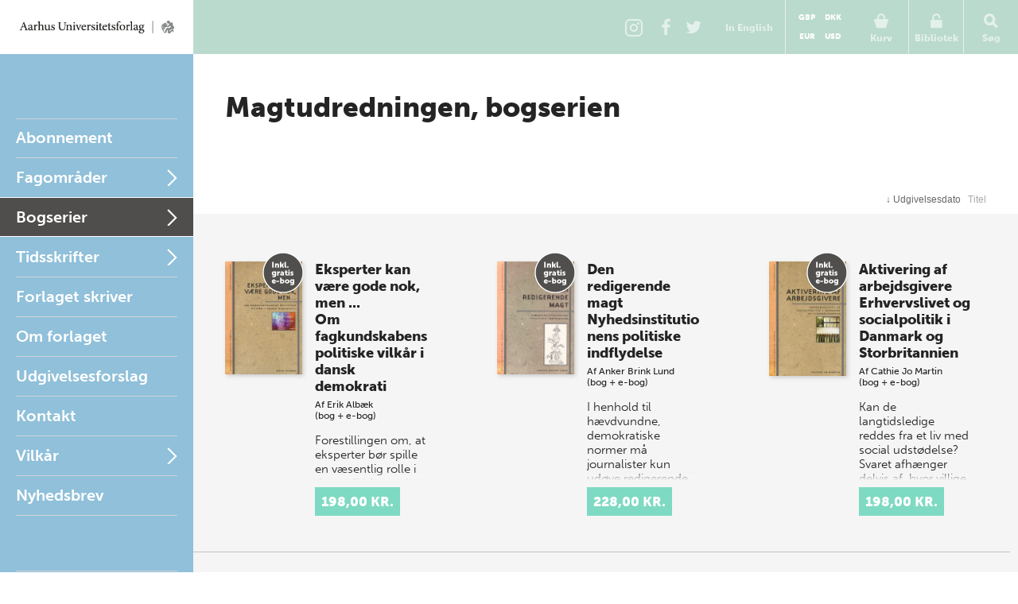

--- FILE ---
content_type: text/html; charset=utf-8
request_url: https://unipress.dk/bogserier/magtudredningen-bogserien/
body_size: 12100
content:

<!DOCTYPE html>
<!--[if IE 7]> <html class="ie7"> <![endif]-->
<!--[if IE 8]> <html class="ie8"> <![endif]-->
<!--[if gt IE 8]><!-->
<html lang="DA">
<!--<![endif]-->
<head>
  <meta charset="utf-8" />

  
  <title>Magtudredningen, bogserien</title>
  <meta name="description" content="" />
  <meta name="keywords" content="" />
    <meta name="robots">
  <meta property="og:title" content="Magtudredningen, bogserien Aarhus Universitetsforlag" />
  <meta property="og:site_name" content="Aarhus Universitetsforlag" />
  <meta property="og:url" content="https://unipress.dk/bogserier/magtudredningen-bogserien/" />

  <link rel="canonical" href="https://unipress.dk/bogserier/magtudredningen-bogserien/" />
  <meta name="viewport" content="width=device-width, initial-scale=1.0" />

  <script type="text/javascript">
    var unipress = unipress || {};
    unipress.settings = {
      cultureName: 'da-DK'
    };
  </script>

  <script>
    window.dataLayer = window.dataLayer || [];
    function gtag() { dataLayer.push(arguments); }

    gtag('consent', 'default', {
      'ad_storage': 'denied',
      'ad_user_data': 'denied',
      'ad_personalization': 'denied',
      'analytics_storage': 'denied',
      'wait_for_update': 500
    });
    gtag('set', 'ads_data_redaction', true);
    gtag('set', 'url_passthrough', true);
  </script>

  <script id="CookieConsent" data-culture="DA" type="text/javascript" data-gcm-version="2.0" src="https://policy.app.cookieinformation.com/uc.js"></script>

    <script>
      (function (w, d, s, l, i) {
        w[l] = w[l] || []; w[l].push({
          'gtm.start':
            new Date().getTime(), event: 'gtm.js'
        }); var f = d.getElementsByTagName(s)[0],
          j = d.createElement(s), dl = l != 'dataLayer' ? '&l=' + l : ''; j.async = true; j.src =
            'https://www.googletagmanager.com/gtm.js?id=' + i + dl; f.parentNode.insertBefore(j, f);
      })(window, document, 'script', 'dataLayer', 'GTM-W5F8D22');</script>

  <link rel="stylesheet" href="/wwwroot/unipress.css?v=26112025" />

  <script src="https://use.typekit.net/vea7cca.js"></script>
  <script>try { Typekit.load({ async: false }); } catch (e) { }</script>
  <script type="text/javascript" data-dojo-config="usePlainJson: true, isDebug: false" src="//downloads.mailchimp.com/js/signup-forms/popup/unique-methods/embed.js"></script>
</head>

<body id='frontpage' ng-app="unipress" class="segment-unipress" itemscope='itemscope' itemtype="http://schema.org/WebPage">
   


<div id='wrapper'>
  
<header class="page-head" id="masthead">
  <a href="/" title="Forside" class="logotype">Aarhus Universitetsforlag</a>

  <ul class="tools">
      <li class="share-instagram tool-btn">
        <a href="https://www.instagram.com/aarhusuniversitetsforlag" title="Instagram">
          <div class="icon-instagram"></div>
        </a>
      </li>
      <li class="share-facebook tool-btn">
        <a href="https://www.facebook.com/AarhusUniversitetsforlag" title="Facebook">
          <div class="icon-facebook"></div>
        </a>
      </li>
      <li class="share-twitter tool-btn">
        <a href="https://twitter.com/AarhusUniPress" title="Twitter">
          <div class="icon-twitter"></div>
        </a>
      </li>
        <li class="tool-btn switch-language">
            <a href="https://en.unipress.dk/bogserier/magtudredningen-bogserien/">
              <span>
                In English
              </span>
            </a>
        </li>
      <li class="tool-btn basket">
        
<mini-basket class="tool-container" ng-cloak>
  <a href class="mini-basket-trigger" ng-click="miniBasket.toogle()">
    <div class="icon-basket"></div>
    <span>Kurv</span>
    <div ng-if="miniBasket.model.totalQuantity > 0" class="mini-basket-count">{{miniBasket.model.totalQuantity}}</div>
  </a>

  <div class="currency-picker">
    <button class="btn" ng-class="{'current' : cur.id==miniBasket.currencyId}" ng-repeat="cur in miniBasket.currencies" ng-click="miniBasket.changeCurrency(cur.id)">{{cur.name}}</button>
  </div>

  <div class="mini-basket-overlay" ng-if="miniBasket.isVisible">
    <div class="mini-basket" click-outside="miniBasket.close()" outside-if-not="another-class">
      <div ng-if="miniBasket.model.orderLines.length > 0">
        <h3 class="heading">Varer i din kurv</h3>
        <ul class="mini-basket-products clearfix">
          <li class="product" ng-repeat="orderLine in miniBasket.model.orderLines">
            <a class="product-link" href="#">
              <img class="product-image" ng-src="{{orderLine.image}}?width=80" />
            </a>
            <div class="product-info">
              <h3 class="product-title">
                {{orderLine.title}}
              </h3>
              <div class="remove-from-basket" ng-click="miniBasket.removeProduct(orderLine)">
                <svg xmlns="http://www.w3.org/2000/svg" width="12" height="12" viewBox="0 0 12 12">
                  <defs>
                    <style>
                      .cls-2 {
                        fill: #f11;
                        fill-rule: evenodd;
                      }
                    </style>
                  </defs>
                  <path class="cls-2" d="M11.016 9.416a.866.866 0 0 0-.25-.607L8.14 6.184l2.626-2.625a.862.862 0 0 0 0-1.214L9.552 1.132a.862.862 0 0 0-1.214 0L5.713 3.757 3.09 1.132a.862.862 0 0 0-1.215 0L.66 2.346a.862.862 0 0 0 0 1.214l2.625 2.625L.66 8.81a.862.862 0 0 0 0 1.213l1.215 1.214a.862.862 0 0 0 1.214 0l2.623-2.624 2.624 2.624a.862.862 0 0 0 1.214 0l1.215-1.214a.866.866 0 0 0 .25-.607z" />
                </svg>
              </div>
              <em>{{orderLine.productTypeFormatted}}</em>

              <p class="product-price-line"><strong>{{orderLine.quantity}} stk. a</strong>  <span class="product-price">{{orderLine.unitPrice.withVatFormatted}}</span></p>
              <p class="product-price-line"><strong>Subtotal</strong> <span class="product-price">{{orderLine.totalPrice.withVatFormatted}}</span></p>
            </div>
          </li>
        </ul>
        <div class="mini-basket-footer">
          <p ng-if="miniBasket.model.shippingInformation.totalPrice.value>0" class="mini-basket-total">Ekspeditionsgebyr <span class="mini-basket-total-value">{{miniBasket.model.shippingInformation.totalPrice.withVatFormatted}}</span></p>
          <p class="mini-basket-total">I alt (inkl. moms) <span class="mini-basket-total-value">{{miniBasket.model.totalPrice.withVatFormatted}}</span></p>
          <p class="mini-basket-total">Heraf moms <span class="mini-basket-total-value">{{miniBasket.model.totalPrice.vatFormatted}}</span></p>

          <div class="buy-more" ng-if="miniBasket.leftoveramount > 0">
            <p ng-bind-html="miniBasket.rawFreeShippingText"></p>
            <a ng-href="{{miniBasket.model.freeShipping.buyMoreBtnLink}}" class="btn frontpage">{{miniBasket.model.freeShipping.buyMoreBtnText}}</a>

          </div>

          <a class="btn mini-basket-continue" href="/checkout/">G&#xE5; til kassen</a>
        </div>
      </div>
      <div ng-if="!miniBasket.model.orderLines || miniBasket.model.orderLines.length === 0">
        <div class="mini-basket-footer">
          <p class="mini-basket-empty">Din kurv er tom</p>
        </div>
      </div>
    </div>
  </div>
</mini-basket>

      </li>
      <li class="tool-btn">
        <subscription-header class="tool-container" ng-cloak>
  <a href="" ng-click="subHead.toogle()">
      <div class="icon-login"></div>
      <span>Bibliotek</span>
  </a>
  <div class="overlay" ng-if="subHead.isVisible">
    <div class="dropdown" click-outside="subHead.close()" outside-if-not="another-class">
        <h3>Log ind p&#xE5; mit bibliotek</h3>
        <form name="subHead.form" novalidate>
          <div class="form-group">
            <input type="text" name="subMail" id="subMail" ng-model="subHead.model.mail" required />
            <label for="subMail" class="control-label">E-mail adresse</label>
            <i class="bar"></i>
          </div>
          <div class="form-group">
            <input type="password" name="subPassword" id="subPassword" ng-model="subHead.model.password" required />
            <label for="subPassword" class="control-label">Adgangskode</label>
            <i class="bar"></i>
          </div>
          <div class="form-group">
            <button type="submit" class="btn" ng-click="subHead.signin()" ng-disabled="$ctrl.busy">Log ind</button>
          </div>
          <div class="error" ng-show="subHead.hasError">
            E-mail/adgangskode ikke fundet.
          </div>
          <div class="help">
            <a href ng-click="subHead.forgotPassword()">Glemt adgangskode?</a>
          </div>
        </form>
    </div>
  </div>
</subscription-header>
      </li>
    <li class="tool-btn search">
      <a href>
        <div class="icon-search"></div>
        <span>S&#xF8;g</span>
      </a>
      <div class="search-box">
        <form action="/find/" method="get">
          <input name="q" placeholder="S&#xF8;g p&#xE5; titel, forfatter og serier" />
          <button type="submit">
            <div class="icon-search"></div>
          </button>
        </form>
      </div>
    </li>
    <li class="tool-btn burger">
      <a id="off-canvas-toggle" href="#main-nav">
        <div class="icon-burger"></div>
        <span>Menu</span>
      </a>
    </li>
  </ul>
</header>

  <div id='main'>

    <div id="sidebar">
      
<nav id="main-nav">
  <ul class="sf-menu">
          <li class="first  " id="Abonnement">

            <a href="/abonnement/">Abonnement</a>

          </li>
          <li class="multicolumn  " id="Fagomr&#xE5;der">

            <a href="/fagomraader/">Fagomr&#xE5;der</a>

              <span href="#Fagomr&#xE5;der" class="nav-trigger">Open</span>
              <ul>
                  <li>
                    <ul class="first">
                          <li class=" hidden-default">
                            <a href="/fagomraader/antikforskning/">Antikforskning</a>
                          </li>
                          <li class=" hidden-default">
                            <a href="/fagomraader/antropologi/">Antropologi</a>
                          </li>
                          <li class=" hidden-default">
                            <a href="/fagomraader/arkitektur/">Arkitektur</a>
                          </li>
                          <li class=" hidden-default">
                            <a href="/fagomraader/arktiske-studier/">Arktiske studier</a>
                          </li>
                          <li class=" hidden-default">
                            <a href="/fagomraader/arkaeologi/">Ark&#xE6;ologi</a>
                          </li>
                          <li class=" hidden-default">
                            <a href="/fagomraader/arkaeologi-klassisk/">Ark&#xE6;ologi (klassisk)</a>
                          </li>
                          <li class=" hidden-default">
                            <a href="/fagomraader/arkaeologi-naerorientalsk/">Ark&#xE6;ologi (n&#xE6;rorientalsk)</a>
                          </li>
                          <li class=" hidden-default">
                            <a href="/fagomraader/astronomi/">Astronomi</a>
                          </li>
                          <li class=" hidden-default">
                            <a href="/fagomraader/biografi/">Biografi</a>
                          </li>
                          <li class=" hidden-default">
                            <a href="/fagomraader/biologi/">Biologi</a>
                          </li>
                          <li class=" hidden-default">
                            <a href="/fagomraader/debat/">Debat</a>
                          </li>
                    </ul>
                  </li>
                  <li>
                    <ul class="">
                          <li class=" hidden-default">
                            <a href="/fagomraader/dpu/">DPU</a>
                          </li>
                          <li class=" hidden-default">
                            <a href="/fagomraader/erindringer/">Erindringer</a>
                          </li>
                          <li class=" hidden-default">
                            <a href="/fagomraader/film-og-teater/">Film og teater</a>
                          </li>
                          <li class=" hidden-default">
                            <a href="/fagomraader/filosofi-og-etik/">Filosofi og etik</a>
                          </li>
                          <li class=" hidden-default">
                            <a href="/fagomraader/historie/">Historie</a>
                          </li>
                          <li class=" hidden-default">
                            <a href="/fagomraader/id&#xE9;historie/">Id&#xE9;historie</a>
                          </li>
                          <li class=" hidden-default">
                            <a href="/fagomraader/idraet/">Idr&#xE6;t</a>
                          </li>
                          <li class=" hidden-default">
                            <a href="/fagomraader/informationsteknologi/">Informationsteknologi</a>
                          </li>
                          <li class=" hidden-default">
                            <a href="/fagomraader/jura/">Jura</a>
                          </li>
                          <li class=" hidden-default">
                            <a href="/fagomraader/kulturhistorie/">Kulturhistorie</a>
                          </li>
                          <li class=" hidden-default">
                            <a href="/fagomraader/kunst-og-aestetik/">Kunst og &#xE6;stetik</a>
                          </li>
                    </ul>
                  </li>
                  <li>
                    <ul class="">
                          <li class=" hidden-default">
                            <a href="/fagomraader/koensforskning/">K&#xF8;nsforskning</a>
                          </li>
                          <li class=" hidden-default">
                            <a href="/fagomraader/litteratur/">Litteratur</a>
                          </li>
                          <li class=" hidden-default">
                            <a href="/fagomraader/matematik/">Matematik</a>
                          </li>
                          <li class=" hidden-default">
                            <a href="/fagomraader/medier/">Medier</a>
                          </li>
                          <li class=" hidden-default">
                            <a href="/fagomraader/middelalder/">Middelalder</a>
                          </li>
                          <li class=" hidden-default">
                            <a href="/fagomraader/miljoe/">Milj&#xF8;</a>
                          </li>
                          <li class=" hidden-default">
                            <a href="/fagomraader/museologi/">Museologi</a>
                          </li>
                          <li class=" hidden-default">
                            <a href="/fagomraader/musik/">Musik</a>
                          </li>
                          <li class=" hidden-default">
                            <a href="/fagomraader/naturvidenskab/">Naturvidenskab</a>
                          </li>
                          <li class=" hidden-default">
                            <a href="/fagomraader/politik/">Politik</a>
                          </li>
                          <li class=" hidden-default">
                            <a href="/fagomraader/psykologi/">Psykologi</a>
                          </li>
                    </ul>
                  </li>
                  <li>
                    <ul class="">
                          <li class=" hidden-default">
                            <a href="/fagomraader/paedagogik/">P&#xE6;dagogik</a>
                          </li>
                          <li class=" hidden-default">
                            <a href="/fagomraader/religion/">Religion</a>
                          </li>
                          <li class=" hidden-default">
                            <a href="/fagomraader/rusmiddelforskning/">Rusmiddelforskning</a>
                          </li>
                          <li class=" hidden-default">
                            <a href="/fagomraader/samfundsvidenskab/">Samfundsvidenskab</a>
                          </li>
                          <li class=" hidden-default">
                            <a href="/fagomraader/sociologi/">Sociologi</a>
                          </li>
                          <li class=" hidden-default">
                            <a href="/fagomraader/sprog/">Sprog</a>
                          </li>
                          <li class=" hidden-default">
                            <a href="/fagomraader/sundhed/">Sundhed</a>
                          </li>
                          <li class=" hidden-default">
                            <a href="/fagomraader/teologi/">Teologi</a>
                          </li>
                          <li class=" hidden-default">
                            <a href="/fagomraader/uddannelse/">Uddannelse</a>
                          </li>
                          <li class=" hidden-default">
                            <a href="/fagomraader/oekonomi/">&#xD8;konomi</a>
                          </li>
                    </ul>
                  </li>
              </ul>
          </li>
          <li class="multicolumn  selected js-listable-wrapper is-navigation listable-wrapper" id="Bogserier">

            <a href="/bogserier/">Bogserier</a>

              <span href="#Bogserier" class="nav-trigger">Open</span>
              <ul>
                  <li>
                    <ul class="first">
                            <li class=" visible">
                              <a href="/bogserier/100-danmarkshistorier/">100 danmarkshistorier</a>
                            </li>
                            <li class=" visible">
                              <a href="/bogserier/magtudredningen-20/">Magtudredningen 2.0</a>
                            </li>
                            <li class=" visible">
                              <a href="/bogserier/paedagogisk-raekkevidde/">P&#xE6;dagogisk r&#xE6;kkevidde</a>
                            </li>
                            <li class=" visible">
                              <a href="/bogserier/sciencefaction/">ScienceFaction</a>
                            </li>
                            <li class=" visible">
                              <a href="/bogserier/taenkepauser/">T&#xE6;nkepauser</a>
                            </li>
                            <li class=" visible">
                              <a href="/bogserier/vide-verden/">vide verden</a>
                            </li>
                          <a class="js-btn-show-all-bookseries btn book-series-button visible" style="margin: 20px 0 0 0px;float:  left;" data-open-text="Skjul bogserier" data-closed-text="Se alle bogserier" data-isopen="false">Se alle bogserier</a>
                          <li class=" hidden-default">
                            <a href="/bogserier/100-danmarkshistorier/">100 danmarkshistorier</a>
                          </li>
                          <li class=" hidden-default">
                            <a href="/bogserier/50-hoejdepunkter/">50 h&#xF8;jdepunkter</a>
                          </li>
                          <li class=" hidden-default">
                            <a href="/bogserier/antropologiske-studier/">Antropologiske studier</a>
                          </li>
                          <li class=" hidden-default">
                            <a href="/bogserier/asterisk/">Asterisk</a>
                          </li>
                          <li class=" hidden-default">
                            <a href="/bogserier/dansk-kommentar-til-det-nye-testamente/">Dansk kommentar til Det nye Testamente</a>
                          </li>
                          <li class=" hidden-default">
                            <a href="/bogserier/didaktiske-studier/">Didaktiske studier</a>
                          </li>
                          <li class=" hidden-default">
                            <a href="/bogserier/east-jutland-museum-publications/">East Jutland Museum Publications</a>
                          </li>
                          <li class=" hidden-default">
                            <a href="/bogserier/empirisk-skole-og-dagtilbudsforskning-ncs/">Empirisk skole- og dagtilbudsforskning NCS</a>
                          </li>
                          <li class=" hidden-default">
                            <a href="/bogserier/failaka-dilmun-the-second-millennium-settlements/">Failaka. Dilmun. The Second Millennium Settlements</a>
                          </li>
                          <li class=" hidden-default">
                            <a href="/bogserier/failaka-ikaros/">Failaka. Ikaros</a>
                          </li>
                          <li class=" hidden-default">
                            <a href="/bogserier/goesta-enbom-monographs/">G&#xF6;sta Enbom Monographs</a>
                          </li>
                          <li class=" hidden-default">
                            <a href="/bogserier/iea-studier/">IEA-studier</a>
                          </li>
                    </ul>
                  </li>
                  <li>
                    <ul class="">
                          <li class=" hidden-default">
                            <a href="/bogserier/illerup-aadal/">Illerup &#xC5;dal</a>
                          </li>
                          <li class=" hidden-default">
                            <a href="/bogserier/jysk-arkaeologisk-selskabs-skrifter/">Jysk Ark&#xE6;ologisk Selskabs Skrifter</a>
                          </li>
                          <li class=" hidden-default">
                            <a href="/bogserier/kaupang/">Kaupang</a>
                          </li>
                          <li class=" hidden-default">
                            <a href="/bogserier/magtudredningen-20/">Magtudredningen 2.0</a>
                          </li>
                          <li class="selected hidden-default">
                            <a href="/bogserier/magtudredningen-bogserien/">Magtudredningen, bogserien</a>
                          </li>
                          <li class=" hidden-default">
                            <a href="/bogserier/magtudredningen-skriftserien/">Magtudredningen, skriftserien</a>
                          </li>
                          <li class=" hidden-default">
                            <a href="/bogserier/miljoebiblioteket/">Milj&#xF8;biblioteket</a>
                          </li>
                          <li class=" hidden-default">
                            <a href="/bogserier/monographs-of-the-danish-institute-at-athens/">Monographs of the Danish Institute at Athens</a>
                          </li>
                          <li class=" hidden-default">
                            <a href="/bogserier/museum-oestjyllands-publikationer/">Museum &#xD8;stjyllands Publikationer</a>
                          </li>
                          <li class=" hidden-default">
                            <a href="/bogserier/nfs-grundtvig-works-in-english/">N.F.S. Grundtvig: Works in English</a>
                          </li>
                          <li class=" hidden-default">
                            <a href="/bogserier/nordisk-sprog-litteratur-og-medier/">Nordisk Sprog, Litteratur og Medier</a>
                          </li>
                          <li class=" hidden-default">
                            <a href="/bogserier/proceedings-of-the-danish-institute-at-athens/">Proceedings of the Danish Institute at Athens</a>
                          </li>
                    </ul>
                  </li>
                  <li>
                    <ul class="">
                          <li class=" hidden-default">
                            <a href="/bogserier/proceedings-of-the-danish-institute-in-damascus/">Proceedings of the Danish Institute in Damascus</a>
                          </li>
                          <li class=" hidden-default">
                            <a href="/bogserier/publications-of-the-national-museum-ethnographical-series/">Publications of the National Museum Ethnographical Series</a>
                          </li>
                          <li class=" hidden-default">
                            <a href="/bogserier/paedagogisk-indblik/">P&#xE6;dagogisk indblik</a>
                          </li>
                          <li class=" hidden-default">
                            <a href="/bogserier/paedagogisk-raekkevidde/">P&#xE6;dagogisk r&#xE6;kkevidde</a>
                          </li>
                          <li class=" hidden-default">
                            <a href="/bogserier/reflections/">Reflections</a>
                          </li>
                          <li class=" hidden-default">
                            <a href="/bogserier/religionsvidenskabelige-skrifter/">Religionsvidenskabelige skrifter</a>
                          </li>
                          <li class=" hidden-default">
                            <a href="/bogserier/ribe-excavations/">Ribe Excavations</a>
                          </li>
                          <li class=" hidden-default">
                            <a href="/bogserier/samfund-og-rusmidler/">Samfund og rusmidler</a>
                          </li>
                          <li class=" hidden-default">
                            <a href="/bogserier/sciencefaction/">ScienceFaction</a>
                          </li>
                          <li class=" hidden-default">
                            <a href="/bogserier/sociologiske-studier/">Sociologiske studier</a>
                          </li>
                          <li class=" hidden-default">
                            <a href="/bogserier/store-komponister/">Store komponister</a>
                          </li>
                          <li class=" hidden-default">
                            <a href="/bogserier/the-national-museum-of-denmark/">The National Museum of Denmark</a>
                          </li>
                    </ul>
                  </li>
                  <li>
                    <ul class="">
                          <li class=" hidden-default">
                            <a href="/bogserier/the-nordic-world/">The Nordic World</a>
                          </li>
                          <li class=" hidden-default">
                            <a href="/bogserier/tings-tale/">Tings Tale</a>
                          </li>
                          <li class=" hidden-default">
                            <a href="/bogserier/taenkepauser/">T&#xE6;nkepauser</a>
                          </li>
                          <li class=" hidden-default">
                            <a href="/bogserier/univers/">Univers</a>
                          </li>
                          <li class=" hidden-default">
                            <a href="/bogserier/verdensboeger/">Verdensb&#xF8;ger</a>
                          </li>
                          <li class=" hidden-default">
                            <a href="/bogserier/verdenslitteratur/">Verdenslitteratur</a>
                          </li>
                          <li class=" hidden-default">
                            <a href="/bogserier/vide-verden/">vide verden</a>
                          </li>
                          <li class=" hidden-default">
                            <a href="/bogserier/vikingetidens-ringborge/">Vikingetidens ringborge</a>
                          </li>
                          <li class=" hidden-default">
                            <a href="/bogserier/aarhus-studies-in-mediterranean-antiquity/">Aarhus Studies in Mediterranean Antiquity</a>
                          </li>
                    </ul>
                  </li>
                  <a class="js-btn-show-all-bookseries btn book-series-button hidden-default" style="margin: 20px 0 0 30px;float:  left;" data-open-text="Skjul bogserier" data-closed-text="Se alle bogserier" data-isopen="false">Se alle bogserier</a>
              </ul>
          </li>
          <li class="parent " id="Tidsskrifter">

            <a href="/tidsskrifter/">Tidsskrifter</a>

              <span href="#Tidsskrifter" class="nav-trigger">Open</span>
              <ul>
                  <li>
                    <ul class="first">
                          <li class=" hidden-default">
                            <a href="/tidsskrifter/kuml-aarbog-for-jysk-arkaeologisk-selskab/">KUML - &#xC5;rbog for Jysk Ark&#xE6;ologisk Selskab</a>
                          </li>
                          <li class=" hidden-default">
                            <a href="/tidsskrifter/passage/">Passage</a>
                          </li>
                          <li class=" hidden-default">
                            <a href="/tidsskrifter/slagmark/">Slagmark</a>
                          </li>
                          <li class=" hidden-default">
                            <a href="/tidsskrifter/sprogforum/">Sprogforum</a>
                          </li>
                          <li class=" hidden-default">
                            <a href="/tidsskrifter/gefjon/">Gefjon</a>
                          </li>
                          <li class=" hidden-default">
                            <a href="/tidsskrifter/tings-tale/">Tings Tale</a>
                          </li>
                    </ul>
                  </li>
              </ul>
          </li>
          <li class=" " id="Nyheder">

            <a href="/nyheder/">Forlaget skriver</a>

          </li>
          <li class=" " id="Om forlaget">

            <a href="/om-forlaget/">Om forlaget</a>

          </li>
          <li class=" " id="Udgivelsesforslag">

            <a href="/udgivelsesforslag/">Udgivelsesforslag</a>

          </li>
          <li class=" " id="Kontakt">

            <a href="/kontakt/">Kontakt</a>

          </li>
          <li class="parent " id="Vilk&#xE5;r">

            <a href="/vilkaar/">Vilk&#xE5;r</a>

              <span href="#Vilk&#xE5;r" class="nav-trigger">Open</span>
              <ul>
                  <li>
                    <ul class="first">
                          <li class=" hidden-default">
                            <a href="/vilkaar/privatlivspolitik/">Privatlivspolitik</a>
                          </li>
                          <li class=" hidden-default">
                            <a href="/vilkaar/handelsvilkaar/">Handelsvilk&#xE5;r</a>
                          </li>
                          <li class=" hidden-default">
                            <a href="/vilkaar/om-e-boeger/">Om e-b&#xF8;ger</a>
                          </li>
                          <li class=" hidden-default">
                            <a href="/vilkaar/abonnement/">Abonnement</a>
                          </li>
                          <li class=" hidden-default">
                            <a href="/vilkaar/tekst-og-datamining/">Tekst- og datamining</a>
                          </li>
                          <li class=" hidden-default">
                            <a href="/vilkaar/tilgaengelighed/">Tilg&#xE6;ngelighedskrav</a>
                          </li>
                    </ul>
                  </li>
              </ul>
          </li>
    <li>
      <a class="newsletterform">Nyhedsbrev</a>
    </li>
  </ul>
</nav>

<nav id="related">
  <ul>
      <li class="">
        <a href="/udgivelser/?mode=past">Seneste udgivelser</a>
      </li>
      <li class="">
        <a href="/udgivelser/?mode=future&amp;page=1&amp;sort=releaseDate&amp;predicate=ascending">Kommende udgivelser</a>
      </li>
  </ul>
</nav>
    </div>

    
<section id="content">
    <header id="title">
      <h1>Magtudredningen, bogserien</h1>
    </header>
  <div id="text">
    <div class="expandable-container">
      
    </div>
  </div>

    <ul id="sortable">
    <li>
        <form type="get" ng-non-bindable>

    <input type="hidden" name="page" value="1" />
    <input type="hidden" name="sort" value="releaseDate" />
    <input type="hidden" name="predicate" value="ascending" />
    <button type="submit" class="ascending">
          <span>↓ </span>
        Udgivelsesdato
    </button>
        </form>
    </li>
    <li>
        <form type="get" ng-non-bindable>

    <input type="hidden" name="page" value="1" />
    <input type="hidden" name="sort" value="titleSort" />
    <input type="hidden" name="predicate" value="descending" />
    <button type="submit" class="">
        Titel
    </button>
        </form>
    </li>
  </ul>


<ul id="publications">
    <li class="publication" itemscope="itemscope" itemtype="http://schema.org/Book">
      <a class="select-publication" href="/udgivelser/e/eksperter-kan-vaere-gode-nok-men/" itemprop="url" data-publication-key="a9f2c651-a3fb-41da-9ab5-1fbc59e75036">
        <div class="illustration has-ebook has-ebook-da">
            <img itemprop="image" alt="Cover" src="/media/12102/9788779340817_cover.jpg?width=200">
        </div>
        <div class="details">
          <div class="info">
            <hgroup>
              <h2 class="h3 tight-b">Eksperter kan v&#xE6;re gode nok, men ...</h2>
              <h3 class="tight-t">Om fagkundskabens politiske vilk&#xE5;r i dansk demokrati</h3>
            </hgroup>
              <p class="authoredBy">
                Af
      <span itemscope="itemscope" itemtype="http://schema.org/Person"><span itemprop="name">Erik Alb&#xE6;k</span></span>
              </p>


                <p>(bog + e-bog)</p>
          </div>

            <p class="description">
              Forestillingen om, at eksperter bør spille en væsentlig rolle i den politiske styring af samfundet, har stået centralt i hele den europæiske civilisat&hellip;
            </p>

          <div class="price-container">
            <div class="price">198,00 kr.</div>
          </div>
        </div>
      </a>
    </li>
    <li class="publication" itemscope="itemscope" itemtype="http://schema.org/Book">
      <a class="select-publication" href="/udgivelser/r/redigerende-magt-den/" itemprop="url" data-publication-key="feb4f280-1957-448c-ba85-01fe446f4852">
        <div class="illustration has-ebook has-ebook-da">
            <img itemprop="image" alt="Cover" src="/media/12082/9788779340527_cover.jpg?width=200">
        </div>
        <div class="details">
          <div class="info">
            <hgroup>
              <h2 class="h3 tight-b">Den redigerende magt</h2>
              <h3 class="tight-t">Nyhedsinstitutionens politiske indflydelse</h3>
            </hgroup>
              <p class="authoredBy">
                Af
      <span itemscope="itemscope" itemtype="http://schema.org/Person"><span itemprop="name">Anker Brink Lund</span></span>
              </p>


                <p>(bog + e-bog)</p>
          </div>

            <p class="description">
              I henhold til hævdvundne, demokratiske normer må journalister kun udøve redigerende virksomhed på almenvellets og offentlighedens vegne. Mange kritike&hellip;
            </p>

          <div class="price-container">
            <div class="price">228,00 kr.</div>
          </div>
        </div>
      </a>
    </li>
    <li class="publication" itemscope="itemscope" itemtype="http://schema.org/Book">
      <a class="select-publication" href="/udgivelser/a/aktivering-af-arbejdsgivere/" itemprop="url" data-publication-key="6e196790-dc64-4802-bac2-d44959015de4">
        <div class="illustration has-ebook has-ebook-da">
            <img itemprop="image" alt="Cover" src="/media/12162/9788779340480_cover.jpg?width=200">
        </div>
        <div class="details">
          <div class="info">
            <hgroup>
              <h2 class="h3 tight-b">Aktivering af arbejdsgivere</h2>
              <h3 class="tight-t">Erhvervslivet og socialpolitik i Danmark og Storbritannien</h3>
            </hgroup>
              <p class="authoredBy">
                Af
      <span itemscope="itemscope" itemtype="http://schema.org/Person"><span itemprop="name">Cathie Jo Martin</span></span>
              </p>


                <p>(bog + e-bog)</p>
          </div>

            <p class="description">
              Kan de langtidsledige reddes fra et liv med social udstødelse? Svaret afhænger delvis af, hvor villige arbejdsgiverne er til at deltage i den ny "akti&hellip;
            </p>

          <div class="price-container">
            <div class="price">198,00 kr.</div>
          </div>
        </div>
      </a>
    </li>
    <li class="publication" itemscope="itemscope" itemtype="http://schema.org/Book">
      <a class="select-publication" href="/udgivelser/m/magten-paa-borgen/" itemprop="url" data-publication-key="94d135da-dd4c-4c87-b3cc-8346b24b508c">
        <div class="illustration has-ebook has-ebook-da">
            <img itemprop="image" alt="Cover" src="/media/11979/9788779340282_cover.jpg?width=200">
        </div>
        <div class="details">
          <div class="info">
            <hgroup>
              <h2 class="h3 tight-b">Magten p&#xE5; Borgen</h2>
              <h3 class="tight-t">En analyse af beslutningsprocesser i st&#xF8;rre politiske reformer</h3>
            </hgroup>
              <p class="authoredBy">
                Af
      <span itemscope="itemscope" itemtype="http://schema.org/Person"><span itemprop="name">J&#xF8;rgen Goul Andersen</span></span>
      <span itemscope="itemscope" itemtype="http://schema.org/Person"><span itemprop="name">Chr. A. Larsen</span></span>
              </p>


                <p>(bog + e-bog)</p>
          </div>

            <p class="description">
              Her analyseres de større reformer af pensions-, skatte- og arbejdsmarkedspolitikken i Danmark i 1980'erne og 1990'erne for at afdække, hvem og hvad de&hellip;
            </p>

          <div class="price-container">
            <div class="price">278,00 kr.</div>
          </div>
        </div>
      </a>
    </li>
    <li class="publication" itemscope="itemscope" itemtype="http://schema.org/Book">
      <a class="select-publication" href="/udgivelser/h/hvem-skriver-lovene/" itemprop="url" data-publication-key="30200957-463e-4fb5-a32e-96005d9fd04d">
        <div class="illustration has-ebook has-ebook-da">
            <img itemprop="image" alt="Cover" src="/media/13830/9788779340626_cover.jpg?width=200">
        </div>
        <div class="details">
          <div class="info">
            <hgroup>
              <h2 class="h3 tight-b">Hvem skriver lovene?</h2>
              <h3 class="tight-t">Interesseorganisationer og politiske beslutninger</h3>
            </hgroup>
              <p class="authoredBy">
                Af
      <span itemscope="itemscope" itemtype="http://schema.org/Person"><span itemprop="name">Peter Munk Christiansen</span></span>
      <span itemscope="itemscope" itemtype="http://schema.org/Person"><span itemprop="name">Asbj&#xF8;rn Sonne N&#xF8;rgaard</span></span>
      <span itemscope="itemscope" itemtype="http://schema.org/Person"><span itemprop="name">Niels Chr. Sidenius</span></span>
              </p>


                <p>(bog + e-bog)</p>
          </div>

            <p class="description">
              Folketinget vedtager lovene, men det skriver dem ikke. Lovene forfattes overvejende af ministeriernes embedsmænd - ofte i et tæt samspil med centrale&hellip;
            </p>

          <div class="price-container">
            <div class="price">298,00 kr.</div>
          </div>
        </div>
      </a>
    </li>
    <li class="publication" itemscope="itemscope" itemtype="http://schema.org/Book">
      <a class="select-publication" href="/udgivelser/d/danske-folketingsmedlemmer-de/" itemprop="url" data-publication-key="1cfa70fd-5bba-4465-8c7c-341eab1fa2d7">
        <div class="illustration has-ebook has-ebook-da">
            <img itemprop="image" alt="Cover" src="/media/13235/9788779340718_cover.jpg?width=200">
        </div>
        <div class="details">
          <div class="info">
            <hgroup>
              <h2 class="h3 tight-b">De danske folketingsmedlemmer</h2>
              <h3 class="tight-t">En parlamentarisk elite og dens rekruttering, cirkulation og transformation 1849-2001</h3>
            </hgroup>
              <p class="authoredBy">
                Af
      <span itemscope="itemscope" itemtype="http://schema.org/Person"><span itemprop="name">Ulrik Kj&#xE6;r</span></span>
      <span itemscope="itemscope" itemtype="http://schema.org/Person"><span itemprop="name">Mogens N. Pedersen</span></span>
              </p>


                <p>(bog + e-bog)</p>
          </div>

            <p class="description">
              Folketingets medlemmer udgør en parlamentarisk elite, og det er denne politiske elite, der stilles skarpt på i bogen. Der tegnes et billede af folketi&hellip;
            </p>

          <div class="price-container">
            <div class="price">198,00 kr.</div>
          </div>
        </div>
      </a>
    </li>
    <li class="publication" itemscope="itemscope" itemtype="http://schema.org/Book">
      <a class="select-publication" href="/udgivelser/p/politisk-offentlighed-og-demokrati-i-danmark/" itemprop="url" data-publication-key="dca2f34a-8265-47f0-a92f-1a940781b9ba">
        <div class="illustration has-ebook has-ebook-da">
            <img itemprop="image" alt="Cover" src="/media/13628/9788779340466_cover.jpg?width=200">
        </div>
        <div class="details">
          <div class="info">
            <hgroup>
              <h2 class="h3 tight-b">Politisk offentlighed og demokrati i Danmark</h2>
              <h3 class="tight-t"></h3>
            </hgroup>
              <p class="authoredBy">
                Af
      <span itemscope="itemscope" itemtype="http://schema.org/Person"><span itemprop="name">J&#xF8;rn Loftager</span></span>
              </p>


                <p>(bog + e-bog)</p>
          </div>

            <p class="description">
              Hvis det centrale ideal i demokratiet er, at de politiske
beslutninger hviler på en fri offentlig debat med lige adgang for
alle borgere, hvordan står&hellip;
            </p>

          <div class="price-container">
            <div class="price">248,00 kr.</div>
          </div>
        </div>
      </a>
    </li>
    <li class="publication" itemscope="itemscope" itemtype="http://schema.org/Book">
      <a class="select-publication" href="/udgivelser/f/folkevalgte-de/" itemprop="url" data-publication-key="5d66def4-0008-4599-818e-4100e42b0e95">
        <div class="illustration has-ebook has-ebook-da">
            <img itemprop="image" alt="Cover" src="/media/13029/9788779340664_cover.jpg?width=200">
        </div>
        <div class="details">
          <div class="info">
            <hgroup>
              <h2 class="h3 tight-b">De folkevalgte</h2>
              <h3 class="tight-t">- en analyse af folketingsmedlemmernes sociale baggrund og repr&#xE6;sentationsadf&#xE6;rd</h3>
            </hgroup>
              <p class="authoredBy">
                Af
      <span itemscope="itemscope" itemtype="http://schema.org/Person"><span itemprop="name">Torben K. Jensen</span></span>
              </p>


                <p>(bog + e-bog)</p>
          </div>

            <p class="description">
              Den sociale sammensætning af Folketinget er meget anderledes end befolkningens. Der er i Folketinget forholdsvis mange mænd, mange midaldrende, mange&hellip;
            </p>

          <div class="price-container">
            <div class="price">248,00 kr.</div>
          </div>
        </div>
      </a>
    </li>
    <li class="publication" itemscope="itemscope" itemtype="http://schema.org/Book">
      <a class="select-publication" href="/udgivelser/m/man-har-et-standpunkt/" itemprop="url" data-publication-key="611ac8cc-1f4c-47de-8f14-322dd396b0d1">
        <div class="illustration has-ebook has-ebook-da">
            <img itemprop="image" alt="Cover" src="/media/12214/9788779340763_cover.jpg?width=200">
        </div>
        <div class="details">
          <div class="info">
            <hgroup>
              <h2 class="h3 tight-b">Man har et standpunkt...</h2>
              <h3 class="tight-t">om stabilitet og forandring i befolkningens holdninger</h3>
            </hgroup>
              <p class="authoredBy">
                Af
      <span itemscope="itemscope" itemtype="http://schema.org/Person"><span itemprop="name">Lise Togeby</span></span>
              </p>


                <p>(bog + e-bog)</p>
          </div>

            <p class="description">
              Da Danmark i 2000 stemte nej til ØMU'en, handlede en stor del af den forudgående debat om selve debatten, og om partiernes forskellige strategier med&hellip;
            </p>

          <div class="price-container">
            <div class="price">298,00 kr.</div>
          </div>
        </div>
      </a>
    </li>
    <li class="publication" itemscope="itemscope" itemtype="http://schema.org/Book">
      <a class="select-publication" href="/udgivelser/g/ganske-levende-demokrati-et/" itemprop="url" data-publication-key="175365ea-d1af-4b62-be21-cd4cfad1e26c">
        <div class="illustration has-ebook has-ebook-da">
            <img itemprop="image" alt="Cover" src="/media/11671/9788779340503_cover.jpg?width=200">
        </div>
        <div class="details">
          <div class="info">
            <hgroup>
              <h2 class="h3 tight-b">Et ganske levende demokrati</h2>
              <h3 class="tight-t"></h3>
            </hgroup>
              <p class="authoredBy">
                Af
      <span itemscope="itemscope" itemtype="http://schema.org/Person"><span itemprop="name">J&#xF8;rgen Goul Andersen</span></span>
              </p>


                <p>(bog + e-bog)</p>
          </div>

            <p class="description">
              Er Danmark stadig et levende demokrati? Hvordan står det til med det politiske engagement? Hvor meget og hvordan deltager danskerne i politik? Er de s&hellip;
            </p>

          <div class="price-container">
            <div class="price">298,00 kr.</div>
          </div>
        </div>
      </a>
    </li>
    <li class="publication" itemscope="itemscope" itemtype="http://schema.org/Book">
      <a class="select-publication" href="/udgivelser/s/saadan-taler-medier-og-borgere-om-politik/" itemprop="url" data-publication-key="648fc8f7-4151-440c-82be-64408d3fab04">
        <div class="illustration has-ebook has-ebook-da">
            <img itemprop="image" alt="Cover" src="/media/14446/9788779340299_cover.jpg?width=200">
        </div>
        <div class="details">
          <div class="info">
            <hgroup>
              <h2 class="h3 tight-b">S&#xE5;dan taler medier og borgere om politik</h2>
              <h3 class="tight-t">En diskursanalytisk unders&#xF8;gelse af politik i det medialiserede samfund</h3>
            </hgroup>
              <p class="authoredBy">
                Af
      <span itemscope="itemscope" itemtype="http://schema.org/Person"><span itemprop="name">Louise Philips</span></span>
      <span itemscope="itemscope" itemtype="http://schema.org/Person"><span itemprop="name">Kim Schr&#xF8;der</span></span>
              </p>


                <p>(bog + e-bog)</p>
          </div>

            <p class="description">
              I den offentlige debat i Danmark om mediernes rolle i den demokratiske proces har der i årtier været enighed om, at medierne i stigende omfang undermi&hellip;
            </p>

          <div class="price-container">
            <div class="price">298,00 kr.</div>
          </div>
        </div>
      </a>
    </li>
    <li class="publication" itemscope="itemscope" itemtype="http://schema.org/Book">
      <a class="select-publication" href="/udgivelser/v/vordende-demokrat-den/" itemprop="url" data-publication-key="9c5e2aba-5c37-4947-b485-3548bd1beb85">
        <div class="illustration has-ebook has-ebook-da">
            <img itemprop="image" alt="Cover" src="/media/13267/9788779340428_cover.jpg?width=200">
        </div>
        <div class="details">
          <div class="info">
            <hgroup>
              <h2 class="h3 tight-b">Den vordende demokrat</h2>
              <h3 class="tight-t">En unders&#xF8;gelse af skoleklassen som demokratisk l&#xE6;rested</h3>
            </hgroup>
              <p class="authoredBy">
                Af
      <span itemscope="itemscope" itemtype="http://schema.org/Person"><span itemprop="name">Bo Jacobsen</span></span>
      <span itemscope="itemscope" itemtype="http://schema.org/Person"><span itemprop="name">Flemming Troels Jensen</span></span>
      <span itemscope="itemscope" itemtype="http://schema.org/Person"><span itemprop="name">Mikkel Bo Madsen</span></span>
      <span itemscope="itemscope" itemtype="http://schema.org/Person"><span itemprop="name">Marius Sylvestersen</span></span>
      <span itemscope="itemscope" itemtype="http://schema.org/Person"><span itemprop="name">Claude Vincent</span></span>
              </p>


                <p>(bog + e-bog)</p>
          </div>

            <p class="description">
              I den nuværende folkeskolelov hedder det i § 1, at skolen skal forberede eleverne til medbestemmelse, medansvar, rettigheder og pligter i et samfund m&hellip;
            </p>

          <div class="price-container">
            <div class="price">198,00 kr.</div>
          </div>
        </div>
      </a>
    </li>

</ul>

    <nav id="pagination">
      <ul>

          <li class="pager-item">
            <a href="?page=1&sort=&predicate=&mode=" title="side 1">1</a>
          </li>
          <li class="pager-item">
            <a href="?page=2&sort=&predicate=&mode=" title="side 2">2</a>
          </li>
          <li class="pager-item">
            <a href="?page=3&sort=&predicate=&mode=" title="side 3">3</a>
          </li>
          <li class="pager-item">
            <a href="?page=4&sort=&predicate=&mode=" title="side 4">4</a>
          </li>
          <li class="pager-item">
            <a href="?page=5&sort=&predicate=&mode=" title="side 5">5</a>
          </li>

          <li class="pager-next">
            <a href="?page=2&sort=&predicate=&mode=" title="næste side">n&#xE6;ste</a>
          </li>

      </ul>
    </nav>


</section>

  </div>
  

<footer class="page-foot" role="contentinfo">
  <div class="footer-spots">
    <div class="spot-newsletter">
      <h2 class="newsletter-header">Nyhedsbrev</h2>
      <p></p>
      <p class="spot-newsletter__payoff">Tilmeld dig nyhedsbrevet fra Aarhus Universitetsforlag, s&#xE5; holder vi dig orienteret om nye b&#xF8;ger, aktiviteter og gode tilbud.</p>
      <a class="btn newsletterform">Tilmeld nyhedsbrev</a>
    </div>
    <div class="spot-contact">
      <div itemscope="itemscope" itemtype="http://schema.org/Organization">
        <h2 itemprop="name">Aarhus Universitetsforlag</h2>
        <div itemprop="address" itemscope="itemscope" itemtype="http://schema.org/PostalAddress">
          <span itemprop="streetAddress">Helsingforsgade 25</span>
          <br />
          <span itemprop="postalCode">8200</span>
          <span itemprop="addressLocality">Aarhus N</span>
        </div>
        <p>Mobiltelefon: <a href="tel:+4553550542" itemprop="Mobiltelefon">+45 53 55 05 42</a><br />E-mail: <a href="mailto:unipress@unipress.au.dk" itemprop="email">unipress@unipress.au.dk</a></p>
      </div>
      <a class="btn" href="/kontakt/">Find Medarbejder</a>
    </div>
  </div>
</footer>
</div>

<div id="overlay">
  <iframe src="about:blank" width="640" height="360" frameborder="0"></iframe>
</div>

<div class="basket-notification ng-cloak ng-hide" ng-controller="NotificationController as notification" ng-show="notification.active" ng-click="notification.close()">
  <div class="basket-notification-content">
    <div class="top-bar">
      <h3>Tilføjet til kurven</h3>
      <div class="close-notification" ng-click="notification.close()">
        <svg xmlns="http://www.w3.org/2000/svg" width="12" height="12" viewBox="0 0 12 12">
          <defs>
            <style>
              .cls-1 { fill: #fff; fill-rule: evenodd; }
            </style>
          </defs>
          <path class="cls-1" d="M11.016 9.416a.866.866 0 0 0-.25-.607L8.14 6.184l2.626-2.625a.862.862 0 0 0 0-1.214L9.552 1.132a.862.862 0 0 0-1.214 0L5.713 3.757 3.09 1.132a.862.862 0 0 0-1.215 0L.66 2.346a.862.862 0 0 0 0 1.214l2.625 2.625L.66 8.81a.862.862 0 0 0 0 1.213l1.215 1.214a.862.862 0 0 0 1.214 0l2.623-2.624 2.624 2.624a.862.862 0 0 0 1.214 0l1.215-1.214a.866.866 0 0 0 .25-.607z" />
        </svg>
      </div>
    </div>
    <div class="buy-more">
      <p ng-bind-html="freeShipping()"></p>
    </div>
    <button class="btn btn-gray" ng-click="notification.close()">Fortsæt med at handle</button>
    <a class="btn" href="/checkout/">Gå til kassen</a>
  </div>
</div>


  <script src="/wwwroot/unipress-vendor.js?261120251553"></script>
  <script src="/wwwroot/unipress.js?v=261120251553"></script>

  

  
</body>
</html>


--- FILE ---
content_type: text/javascript
request_url: https://unipress.dk/wwwroot/unipress-vendor.js?261120251553
body_size: 298159
content:
(()=>{var t={9685:t=>{t.exports=function(t){function e(t){"undefined"!=typeof console&&(console.error||console.log)("[Script Loader]",t)}try{"undefined"!=typeof execScript&&"undefined"!=typeof attachEvent&&"undefined"==typeof addEventListener?execScript(t):"undefined"!=typeof eval?eval.call(null,t):e("EvalError: No eval function available")}catch(t){e(t)}}},7200:t=>{t.exports="/**\r\n * @license AngularJS v1.5.7\r\n * (c) 2010-2016 Google, Inc. http://angularjs.org\r\n * License: MIT\r\n */\r\n(function(window, angular) {'use strict';\r\n\r\n/* jshint ignore:start */\r\nvar noop        = angular.noop;\r\nvar copy        = angular.copy;\r\nvar extend      = angular.extend;\r\nvar jqLite      = angular.element;\r\nvar forEach     = angular.forEach;\r\nvar isArray     = angular.isArray;\r\nvar isString    = angular.isString;\r\nvar isObject    = angular.isObject;\r\nvar isUndefined = angular.isUndefined;\r\nvar isDefined   = angular.isDefined;\r\nvar isFunction  = angular.isFunction;\r\nvar isElement   = angular.isElement;\r\n\r\nvar ELEMENT_NODE = 1;\r\nvar COMMENT_NODE = 8;\r\n\r\nvar ADD_CLASS_SUFFIX = '-add';\r\nvar REMOVE_CLASS_SUFFIX = '-remove';\r\nvar EVENT_CLASS_PREFIX = 'ng-';\r\nvar ACTIVE_CLASS_SUFFIX = '-active';\r\nvar PREPARE_CLASS_SUFFIX = '-prepare';\r\n\r\nvar NG_ANIMATE_CLASSNAME = 'ng-animate';\r\nvar NG_ANIMATE_CHILDREN_DATA = '$$ngAnimateChildren';\r\n\r\n// Detect proper transitionend/animationend event names.\r\nvar CSS_PREFIX = '', TRANSITION_PROP, TRANSITIONEND_EVENT, ANIMATION_PROP, ANIMATIONEND_EVENT;\r\n\r\n// If unprefixed events are not supported but webkit-prefixed are, use the latter.\r\n// Otherwise, just use W3C names, browsers not supporting them at all will just ignore them.\r\n// Note: Chrome implements `window.onwebkitanimationend` and doesn't implement `window.onanimationend`\r\n// but at the same time dispatches the `animationend` event and not `webkitAnimationEnd`.\r\n// Register both events in case `window.onanimationend` is not supported because of that,\r\n// do the same for `transitionend` as Safari is likely to exhibit similar behavior.\r\n// Also, the only modern browser that uses vendor prefixes for transitions/keyframes is webkit\r\n// therefore there is no reason to test anymore for other vendor prefixes:\r\n// http://caniuse.com/#search=transition\r\nif (isUndefined(window.ontransitionend) && isDefined(window.onwebkittransitionend)) {\r\n  CSS_PREFIX = '-webkit-';\r\n  TRANSITION_PROP = 'WebkitTransition';\r\n  TRANSITIONEND_EVENT = 'webkitTransitionEnd transitionend';\r\n} else {\r\n  TRANSITION_PROP = 'transition';\r\n  TRANSITIONEND_EVENT = 'transitionend';\r\n}\r\n\r\nif (isUndefined(window.onanimationend) && isDefined(window.onwebkitanimationend)) {\r\n  CSS_PREFIX = '-webkit-';\r\n  ANIMATION_PROP = 'WebkitAnimation';\r\n  ANIMATIONEND_EVENT = 'webkitAnimationEnd animationend';\r\n} else {\r\n  ANIMATION_PROP = 'animation';\r\n  ANIMATIONEND_EVENT = 'animationend';\r\n}\r\n\r\nvar DURATION_KEY = 'Duration';\r\nvar PROPERTY_KEY = 'Property';\r\nvar DELAY_KEY = 'Delay';\r\nvar TIMING_KEY = 'TimingFunction';\r\nvar ANIMATION_ITERATION_COUNT_KEY = 'IterationCount';\r\nvar ANIMATION_PLAYSTATE_KEY = 'PlayState';\r\nvar SAFE_FAST_FORWARD_DURATION_VALUE = 9999;\r\n\r\nvar ANIMATION_DELAY_PROP = ANIMATION_PROP + DELAY_KEY;\r\nvar ANIMATION_DURATION_PROP = ANIMATION_PROP + DURATION_KEY;\r\nvar TRANSITION_DELAY_PROP = TRANSITION_PROP + DELAY_KEY;\r\nvar TRANSITION_DURATION_PROP = TRANSITION_PROP + DURATION_KEY;\r\n\r\nvar isPromiseLike = function(p) {\r\n  return p && p.then ? true : false;\r\n};\r\n\r\nvar ngMinErr = angular.$$minErr('ng');\r\nfunction assertArg(arg, name, reason) {\r\n  if (!arg) {\r\n    throw ngMinErr('areq', \"Argument '{0}' is {1}\", (name || '?'), (reason || \"required\"));\r\n  }\r\n  return arg;\r\n}\r\n\r\nfunction mergeClasses(a,b) {\r\n  if (!a && !b) return '';\r\n  if (!a) return b;\r\n  if (!b) return a;\r\n  if (isArray(a)) a = a.join(' ');\r\n  if (isArray(b)) b = b.join(' ');\r\n  return a + ' ' + b;\r\n}\r\n\r\nfunction packageStyles(options) {\r\n  var styles = {};\r\n  if (options && (options.to || options.from)) {\r\n    styles.to = options.to;\r\n    styles.from = options.from;\r\n  }\r\n  return styles;\r\n}\r\n\r\nfunction pendClasses(classes, fix, isPrefix) {\r\n  var className = '';\r\n  classes = isArray(classes)\r\n      ? classes\r\n      : classes && isString(classes) && classes.length\r\n          ? classes.split(/\\s+/)\r\n          : [];\r\n  forEach(classes, function(klass, i) {\r\n    if (klass && klass.length > 0) {\r\n      className += (i > 0) ? ' ' : '';\r\n      className += isPrefix ? fix + klass\r\n                            : klass + fix;\r\n    }\r\n  });\r\n  return className;\r\n}\r\n\r\nfunction removeFromArray(arr, val) {\r\n  var index = arr.indexOf(val);\r\n  if (val >= 0) {\r\n    arr.splice(index, 1);\r\n  }\r\n}\r\n\r\nfunction stripCommentsFromElement(element) {\r\n  if (element instanceof jqLite) {\r\n    switch (element.length) {\r\n      case 0:\r\n        return element;\r\n        break;\r\n\r\n      case 1:\r\n        // there is no point of stripping anything if the element\r\n        // is the only element within the jqLite wrapper.\r\n        // (it's important that we retain the element instance.)\r\n        if (element[0].nodeType === ELEMENT_NODE) {\r\n          return element;\r\n        }\r\n        break;\r\n\r\n      default:\r\n        return jqLite(extractElementNode(element));\r\n        break;\r\n    }\r\n  }\r\n\r\n  if (element.nodeType === ELEMENT_NODE) {\r\n    return jqLite(element);\r\n  }\r\n}\r\n\r\nfunction extractElementNode(element) {\r\n  if (!element[0]) return element;\r\n  for (var i = 0; i < element.length; i++) {\r\n    var elm = element[i];\r\n    if (elm.nodeType == ELEMENT_NODE) {\r\n      return elm;\r\n    }\r\n  }\r\n}\r\n\r\nfunction $$addClass($$jqLite, element, className) {\r\n  forEach(element, function(elm) {\r\n    $$jqLite.addClass(elm, className);\r\n  });\r\n}\r\n\r\nfunction $$removeClass($$jqLite, element, className) {\r\n  forEach(element, function(elm) {\r\n    $$jqLite.removeClass(elm, className);\r\n  });\r\n}\r\n\r\nfunction applyAnimationClassesFactory($$jqLite) {\r\n  return function(element, options) {\r\n    if (options.addClass) {\r\n      $$addClass($$jqLite, element, options.addClass);\r\n      options.addClass = null;\r\n    }\r\n    if (options.removeClass) {\r\n      $$removeClass($$jqLite, element, options.removeClass);\r\n      options.removeClass = null;\r\n    }\r\n  }\r\n}\r\n\r\nfunction prepareAnimationOptions(options) {\r\n  options = options || {};\r\n  if (!options.$$prepared) {\r\n    var domOperation = options.domOperation || noop;\r\n    options.domOperation = function() {\r\n      options.$$domOperationFired = true;\r\n      domOperation();\r\n      domOperation = noop;\r\n    };\r\n    options.$$prepared = true;\r\n  }\r\n  return options;\r\n}\r\n\r\nfunction applyAnimationStyles(element, options) {\r\n  applyAnimationFromStyles(element, options);\r\n  applyAnimationToStyles(element, options);\r\n}\r\n\r\nfunction applyAnimationFromStyles(element, options) {\r\n  if (options.from) {\r\n    element.css(options.from);\r\n    options.from = null;\r\n  }\r\n}\r\n\r\nfunction applyAnimationToStyles(element, options) {\r\n  if (options.to) {\r\n    element.css(options.to);\r\n    options.to = null;\r\n  }\r\n}\r\n\r\nfunction mergeAnimationDetails(element, oldAnimation, newAnimation) {\r\n  var target = oldAnimation.options || {};\r\n  var newOptions = newAnimation.options || {};\r\n\r\n  var toAdd = (target.addClass || '') + ' ' + (newOptions.addClass || '');\r\n  var toRemove = (target.removeClass || '') + ' ' + (newOptions.removeClass || '');\r\n  var classes = resolveElementClasses(element.attr('class'), toAdd, toRemove);\r\n\r\n  if (newOptions.preparationClasses) {\r\n    target.preparationClasses = concatWithSpace(newOptions.preparationClasses, target.preparationClasses);\r\n    delete newOptions.preparationClasses;\r\n  }\r\n\r\n  // noop is basically when there is no callback; otherwise something has been set\r\n  var realDomOperation = target.domOperation !== noop ? target.domOperation : null;\r\n\r\n  extend(target, newOptions);\r\n\r\n  // TODO(matsko or sreeramu): proper fix is to maintain all animation callback in array and call at last,but now only leave has the callback so no issue with this.\r\n  if (realDomOperation) {\r\n    target.domOperation = realDomOperation;\r\n  }\r\n\r\n  if (classes.addClass) {\r\n    target.addClass = classes.addClass;\r\n  } else {\r\n    target.addClass = null;\r\n  }\r\n\r\n  if (classes.removeClass) {\r\n    target.removeClass = classes.removeClass;\r\n  } else {\r\n    target.removeClass = null;\r\n  }\r\n\r\n  oldAnimation.addClass = target.addClass;\r\n  oldAnimation.removeClass = target.removeClass;\r\n\r\n  return target;\r\n}\r\n\r\nfunction resolveElementClasses(existing, toAdd, toRemove) {\r\n  var ADD_CLASS = 1;\r\n  var REMOVE_CLASS = -1;\r\n\r\n  var flags = {};\r\n  existing = splitClassesToLookup(existing);\r\n\r\n  toAdd = splitClassesToLookup(toAdd);\r\n  forEach(toAdd, function(value, key) {\r\n    flags[key] = ADD_CLASS;\r\n  });\r\n\r\n  toRemove = splitClassesToLookup(toRemove);\r\n  forEach(toRemove, function(value, key) {\r\n    flags[key] = flags[key] === ADD_CLASS ? null : REMOVE_CLASS;\r\n  });\r\n\r\n  var classes = {\r\n    addClass: '',\r\n    removeClass: ''\r\n  };\r\n\r\n  forEach(flags, function(val, klass) {\r\n    var prop, allow;\r\n    if (val === ADD_CLASS) {\r\n      prop = 'addClass';\r\n      allow = !existing[klass];\r\n    } else if (val === REMOVE_CLASS) {\r\n      prop = 'removeClass';\r\n      allow = existing[klass];\r\n    }\r\n    if (allow) {\r\n      if (classes[prop].length) {\r\n        classes[prop] += ' ';\r\n      }\r\n      classes[prop] += klass;\r\n    }\r\n  });\r\n\r\n  function splitClassesToLookup(classes) {\r\n    if (isString(classes)) {\r\n      classes = classes.split(' ');\r\n    }\r\n\r\n    var obj = {};\r\n    forEach(classes, function(klass) {\r\n      // sometimes the split leaves empty string values\r\n      // incase extra spaces were applied to the options\r\n      if (klass.length) {\r\n        obj[klass] = true;\r\n      }\r\n    });\r\n    return obj;\r\n  }\r\n\r\n  return classes;\r\n}\r\n\r\nfunction getDomNode(element) {\r\n  return (element instanceof angular.element) ? element[0] : element;\r\n}\r\n\r\nfunction applyGeneratedPreparationClasses(element, event, options) {\r\n  var classes = '';\r\n  if (event) {\r\n    classes = pendClasses(event, EVENT_CLASS_PREFIX, true);\r\n  }\r\n  if (options.addClass) {\r\n    classes = concatWithSpace(classes, pendClasses(options.addClass, ADD_CLASS_SUFFIX));\r\n  }\r\n  if (options.removeClass) {\r\n    classes = concatWithSpace(classes, pendClasses(options.removeClass, REMOVE_CLASS_SUFFIX));\r\n  }\r\n  if (classes.length) {\r\n    options.preparationClasses = classes;\r\n    element.addClass(classes);\r\n  }\r\n}\r\n\r\nfunction clearGeneratedClasses(element, options) {\r\n  if (options.preparationClasses) {\r\n    element.removeClass(options.preparationClasses);\r\n    options.preparationClasses = null;\r\n  }\r\n  if (options.activeClasses) {\r\n    element.removeClass(options.activeClasses);\r\n    options.activeClasses = null;\r\n  }\r\n}\r\n\r\nfunction blockTransitions(node, duration) {\r\n  // we use a negative delay value since it performs blocking\r\n  // yet it doesn't kill any existing transitions running on the\r\n  // same element which makes this safe for class-based animations\r\n  var value = duration ? '-' + duration + 's' : '';\r\n  applyInlineStyle(node, [TRANSITION_DELAY_PROP, value]);\r\n  return [TRANSITION_DELAY_PROP, value];\r\n}\r\n\r\nfunction blockKeyframeAnimations(node, applyBlock) {\r\n  var value = applyBlock ? 'paused' : '';\r\n  var key = ANIMATION_PROP + ANIMATION_PLAYSTATE_KEY;\r\n  applyInlineStyle(node, [key, value]);\r\n  return [key, value];\r\n}\r\n\r\nfunction applyInlineStyle(node, styleTuple) {\r\n  var prop = styleTuple[0];\r\n  var value = styleTuple[1];\r\n  node.style[prop] = value;\r\n}\r\n\r\nfunction concatWithSpace(a,b) {\r\n  if (!a) return b;\r\n  if (!b) return a;\r\n  return a + ' ' + b;\r\n}\r\n\r\nvar $$rAFSchedulerFactory = ['$$rAF', function($$rAF) {\r\n  var queue, cancelFn;\r\n\r\n  function scheduler(tasks) {\r\n    // we make a copy since RAFScheduler mutates the state\r\n    // of the passed in array variable and this would be difficult\r\n    // to track down on the outside code\r\n    queue = queue.concat(tasks);\r\n    nextTick();\r\n  }\r\n\r\n  queue = scheduler.queue = [];\r\n\r\n  /* waitUntilQuiet does two things:\r\n   * 1. It will run the FINAL `fn` value only when an uncanceled RAF has passed through\r\n   * 2. It will delay the next wave of tasks from running until the quiet `fn` has run.\r\n   *\r\n   * The motivation here is that animation code can request more time from the scheduler\r\n   * before the next wave runs. This allows for certain DOM properties such as classes to\r\n   * be resolved in time for the next animation to run.\r\n   */\r\n  scheduler.waitUntilQuiet = function(fn) {\r\n    if (cancelFn) cancelFn();\r\n\r\n    cancelFn = $$rAF(function() {\r\n      cancelFn = null;\r\n      fn();\r\n      nextTick();\r\n    });\r\n  };\r\n\r\n  return scheduler;\r\n\r\n  function nextTick() {\r\n    if (!queue.length) return;\r\n\r\n    var items = queue.shift();\r\n    for (var i = 0; i < items.length; i++) {\r\n      items[i]();\r\n    }\r\n\r\n    if (!cancelFn) {\r\n      $$rAF(function() {\r\n        if (!cancelFn) nextTick();\r\n      });\r\n    }\r\n  }\r\n}];\r\n\r\n/**\r\n * @ngdoc directive\r\n * @name ngAnimateChildren\r\n * @restrict AE\r\n * @element ANY\r\n *\r\n * @description\r\n *\r\n * ngAnimateChildren allows you to specify that children of this element should animate even if any\r\n * of the children's parents are currently animating. By default, when an element has an active `enter`, `leave`, or `move`\r\n * (structural) animation, child elements that also have an active structural animation are not animated.\r\n *\r\n * Note that even if `ngAnimteChildren` is set, no child animations will run when the parent element is removed from the DOM (`leave` animation).\r\n *\r\n *\r\n * @param {string} ngAnimateChildren If the value is empty, `true` or `on`,\r\n *     then child animations are allowed. If the value is `false`, child animations are not allowed.\r\n *\r\n * @example\r\n * <example module=\"ngAnimateChildren\" name=\"ngAnimateChildren\" deps=\"angular-animate.js\" animations=\"true\">\r\n     <file name=\"index.html\">\r\n       <div ng-controller=\"mainController as main\">\r\n         <label>Show container? <input type=\"checkbox\" ng-model=\"main.enterElement\" /></label>\r\n         <label>Animate children? <input type=\"checkbox\" ng-model=\"main.animateChildren\" /></label>\r\n         <hr>\r\n         <div ng-animate-children=\"{{main.animateChildren}}\">\r\n           <div ng-if=\"main.enterElement\" class=\"container\">\r\n             List of items:\r\n             <div ng-repeat=\"item in [0, 1, 2, 3]\" class=\"item\">Item {{item}}</div>\r\n           </div>\r\n         </div>\r\n       </div>\r\n     </file>\r\n     <file name=\"animations.css\">\r\n\r\n      .container.ng-enter,\r\n      .container.ng-leave {\r\n        transition: all ease 1.5s;\r\n      }\r\n\r\n      .container.ng-enter,\r\n      .container.ng-leave-active {\r\n        opacity: 0;\r\n      }\r\n\r\n      .container.ng-leave,\r\n      .container.ng-enter-active {\r\n        opacity: 1;\r\n      }\r\n\r\n      .item {\r\n        background: firebrick;\r\n        color: #FFF;\r\n        margin-bottom: 10px;\r\n      }\r\n\r\n      .item.ng-enter,\r\n      .item.ng-leave {\r\n        transition: transform 1.5s ease;\r\n      }\r\n\r\n      .item.ng-enter {\r\n        transform: translateX(50px);\r\n      }\r\n\r\n      .item.ng-enter-active {\r\n        transform: translateX(0);\r\n      }\r\n    </file>\r\n    <file name=\"script.js\">\r\n      angular.module('ngAnimateChildren', ['ngAnimate'])\r\n        .controller('mainController', function() {\r\n          this.animateChildren = false;\r\n          this.enterElement = false;\r\n        });\r\n    </file>\r\n  </example>\r\n */\r\nvar $$AnimateChildrenDirective = ['$interpolate', function($interpolate) {\r\n  return {\r\n    link: function(scope, element, attrs) {\r\n      var val = attrs.ngAnimateChildren;\r\n      if (angular.isString(val) && val.length === 0) { //empty attribute\r\n        element.data(NG_ANIMATE_CHILDREN_DATA, true);\r\n      } else {\r\n        // Interpolate and set the value, so that it is available to\r\n        // animations that run right after compilation\r\n        setData($interpolate(val)(scope));\r\n        attrs.$observe('ngAnimateChildren', setData);\r\n      }\r\n\r\n      function setData(value) {\r\n        value = value === 'on' || value === 'true';\r\n        element.data(NG_ANIMATE_CHILDREN_DATA, value);\r\n      }\r\n    }\r\n  };\r\n}];\r\n\r\nvar ANIMATE_TIMER_KEY = '$$animateCss';\r\n\r\n/**\r\n * @ngdoc service\r\n * @name $animateCss\r\n * @kind object\r\n *\r\n * @description\r\n * The `$animateCss` service is a useful utility to trigger customized CSS-based transitions/keyframes\r\n * from a JavaScript-based animation or directly from a directive. The purpose of `$animateCss` is NOT\r\n * to side-step how `$animate` and ngAnimate work, but the goal is to allow pre-existing animations or\r\n * directives to create more complex animations that can be purely driven using CSS code.\r\n *\r\n * Note that only browsers that support CSS transitions and/or keyframe animations are capable of\r\n * rendering animations triggered via `$animateCss` (bad news for IE9 and lower).\r\n *\r\n * ## Usage\r\n * Once again, `$animateCss` is designed to be used inside of a registered JavaScript animation that\r\n * is powered by ngAnimate. It is possible to use `$animateCss` directly inside of a directive, however,\r\n * any automatic control over cancelling animations and/or preventing animations from being run on\r\n * child elements will not be handled by Angular. For this to work as expected, please use `$animate` to\r\n * trigger the animation and then setup a JavaScript animation that injects `$animateCss` to trigger\r\n * the CSS animation.\r\n *\r\n * The example below shows how we can create a folding animation on an element using `ng-if`:\r\n *\r\n * ```html\r\n * \x3c!-- notice the `fold-animation` CSS class --\x3e\r\n * <div ng-if=\"onOff\" class=\"fold-animation\">\r\n *   This element will go BOOM\r\n * </div>\r\n * <button ng-click=\"onOff=true\">Fold In</button>\r\n * ```\r\n *\r\n * Now we create the **JavaScript animation** that will trigger the CSS transition:\r\n *\r\n * ```js\r\n * ngModule.animation('.fold-animation', ['$animateCss', function($animateCss) {\r\n *   return {\r\n *     enter: function(element, doneFn) {\r\n *       var height = element[0].offsetHeight;\r\n *       return $animateCss(element, {\r\n *         from: { height:'0px' },\r\n *         to: { height:height + 'px' },\r\n *         duration: 1 // one second\r\n *       });\r\n *     }\r\n *   }\r\n * }]);\r\n * ```\r\n *\r\n * ## More Advanced Uses\r\n *\r\n * `$animateCss` is the underlying code that ngAnimate uses to power **CSS-based animations** behind the scenes. Therefore CSS hooks\r\n * like `.ng-EVENT`, `.ng-EVENT-active`, `.ng-EVENT-stagger` are all features that can be triggered using `$animateCss` via JavaScript code.\r\n *\r\n * This also means that just about any combination of adding classes, removing classes, setting styles, dynamically setting a keyframe animation,\r\n * applying a hardcoded duration or delay value, changing the animation easing or applying a stagger animation are all options that work with\r\n * `$animateCss`. The service itself is smart enough to figure out the combination of options and examine the element styling properties in order\r\n * to provide a working animation that will run in CSS.\r\n *\r\n * The example below showcases a more advanced version of the `.fold-animation` from the example above:\r\n *\r\n * ```js\r\n * ngModule.animation('.fold-animation', ['$animateCss', function($animateCss) {\r\n *   return {\r\n *     enter: function(element, doneFn) {\r\n *       var height = element[0].offsetHeight;\r\n *       return $animateCss(element, {\r\n *         addClass: 'red large-text pulse-twice',\r\n *         easing: 'ease-out',\r\n *         from: { height:'0px' },\r\n *         to: { height:height + 'px' },\r\n *         duration: 1 // one second\r\n *       });\r\n *     }\r\n *   }\r\n * }]);\r\n * ```\r\n *\r\n * Since we're adding/removing CSS classes then the CSS transition will also pick those up:\r\n *\r\n * ```css\r\n * /&#42; since a hardcoded duration value of 1 was provided in the JavaScript animation code,\r\n * the CSS classes below will be transitioned despite them being defined as regular CSS classes &#42;/\r\n * .red { background:red; }\r\n * .large-text { font-size:20px; }\r\n *\r\n * /&#42; we can also use a keyframe animation and $animateCss will make it work alongside the transition &#42;/\r\n * .pulse-twice {\r\n *   animation: 0.5s pulse linear 2;\r\n *   -webkit-animation: 0.5s pulse linear 2;\r\n * }\r\n *\r\n * @keyframes pulse {\r\n *   from { transform: scale(0.5); }\r\n *   to { transform: scale(1.5); }\r\n * }\r\n *\r\n * @-webkit-keyframes pulse {\r\n *   from { -webkit-transform: scale(0.5); }\r\n *   to { -webkit-transform: scale(1.5); }\r\n * }\r\n * ```\r\n *\r\n * Given this complex combination of CSS classes, styles and options, `$animateCss` will figure everything out and make the animation happen.\r\n *\r\n * ## How the Options are handled\r\n *\r\n * `$animateCss` is very versatile and intelligent when it comes to figuring out what configurations to apply to the element to ensure the animation\r\n * works with the options provided. Say for example we were adding a class that contained a keyframe value and we wanted to also animate some inline\r\n * styles using the `from` and `to` properties.\r\n *\r\n * ```js\r\n * var animator = $animateCss(element, {\r\n *   from: { background:'red' },\r\n *   to: { background:'blue' }\r\n * });\r\n * animator.start();\r\n * ```\r\n *\r\n * ```css\r\n * .rotating-animation {\r\n *   animation:0.5s rotate linear;\r\n *   -webkit-animation:0.5s rotate linear;\r\n * }\r\n *\r\n * @keyframes rotate {\r\n *   from { transform: rotate(0deg); }\r\n *   to { transform: rotate(360deg); }\r\n * }\r\n *\r\n * @-webkit-keyframes rotate {\r\n *   from { -webkit-transform: rotate(0deg); }\r\n *   to { -webkit-transform: rotate(360deg); }\r\n * }\r\n * ```\r\n *\r\n * The missing pieces here are that we do not have a transition set (within the CSS code nor within the `$animateCss` options) and the duration of the animation is\r\n * going to be detected from what the keyframe styles on the CSS class are. In this event, `$animateCss` will automatically create an inline transition\r\n * style matching the duration detected from the keyframe style (which is present in the CSS class that is being added) and then prepare both the transition\r\n * and keyframe animations to run in parallel on the element. Then when the animation is underway the provided `from` and `to` CSS styles will be applied\r\n * and spread across the transition and keyframe animation.\r\n *\r\n * ## What is returned\r\n *\r\n * `$animateCss` works in two stages: a preparation phase and an animation phase. Therefore when `$animateCss` is first called it will NOT actually\r\n * start the animation. All that is going on here is that the element is being prepared for the animation (which means that the generated CSS classes are\r\n * added and removed on the element). Once `$animateCss` is called it will return an object with the following properties:\r\n *\r\n * ```js\r\n * var animator = $animateCss(element, { ... });\r\n * ```\r\n *\r\n * Now what do the contents of our `animator` variable look like:\r\n *\r\n * ```js\r\n * {\r\n *   // starts the animation\r\n *   start: Function,\r\n *\r\n *   // ends (aborts) the animation\r\n *   end: Function\r\n * }\r\n * ```\r\n *\r\n * To actually start the animation we need to run `animation.start()` which will then return a promise that we can hook into to detect when the animation ends.\r\n * If we choose not to run the animation then we MUST run `animation.end()` to perform a cleanup on the element (since some CSS classes and styles may have been\r\n * applied to the element during the preparation phase). Note that all other properties such as duration, delay, transitions and keyframes are just properties\r\n * and that changing them will not reconfigure the parameters of the animation.\r\n *\r\n * ### runner.done() vs runner.then()\r\n * It is documented that `animation.start()` will return a promise object and this is true, however, there is also an additional method available on the\r\n * runner called `.done(callbackFn)`. The done method works the same as `.finally(callbackFn)`, however, it does **not trigger a digest to occur**.\r\n * Therefore, for performance reasons, it's always best to use `runner.done(callback)` instead of `runner.then()`, `runner.catch()` or `runner.finally()`\r\n * unless you really need a digest to kick off afterwards.\r\n *\r\n * Keep in mind that, to make this easier, ngAnimate has tweaked the JS animations API to recognize when a runner instance is returned from $animateCss\r\n * (so there is no need to call `runner.done(doneFn)` inside of your JavaScript animation code).\r\n * Check the {@link ngAnimate.$animateCss#usage animation code above} to see how this works.\r\n *\r\n * @param {DOMElement} element the element that will be animated\r\n * @param {object} options the animation-related options that will be applied during the animation\r\n *\r\n * * `event` - The DOM event (e.g. enter, leave, move). When used, a generated CSS class of `ng-EVENT` and `ng-EVENT-active` will be applied\r\n * to the element during the animation. Multiple events can be provided when spaces are used as a separator. (Note that this will not perform any DOM operation.)\r\n * * `structural` - Indicates that the `ng-` prefix will be added to the event class. Setting to `false` or omitting will turn `ng-EVENT` and\r\n * `ng-EVENT-active` in `EVENT` and `EVENT-active`. Unused if `event` is omitted.\r\n * * `easing` - The CSS easing value that will be applied to the transition or keyframe animation (or both).\r\n * * `transitionStyle` - The raw CSS transition style that will be used (e.g. `1s linear all`).\r\n * * `keyframeStyle` - The raw CSS keyframe animation style that will be used (e.g. `1s my_animation linear`).\r\n * * `from` - The starting CSS styles (a key/value object) that will be applied at the start of the animation.\r\n * * `to` - The ending CSS styles (a key/value object) that will be applied across the animation via a CSS transition.\r\n * * `addClass` - A space separated list of CSS classes that will be added to the element and spread across the animation.\r\n * * `removeClass` - A space separated list of CSS classes that will be removed from the element and spread across the animation.\r\n * * `duration` - A number value representing the total duration of the transition and/or keyframe (note that a value of 1 is 1000ms). If a value of `0`\r\n * is provided then the animation will be skipped entirely.\r\n * * `delay` - A number value representing the total delay of the transition and/or keyframe (note that a value of 1 is 1000ms). If a value of `true` is\r\n * used then whatever delay value is detected from the CSS classes will be mirrored on the elements styles (e.g. by setting delay true then the style value\r\n * of the element will be `transition-delay: DETECTED_VALUE`). Using `true` is useful when you want the CSS classes and inline styles to all share the same\r\n * CSS delay value.\r\n * * `stagger` - A numeric time value representing the delay between successively animated elements\r\n * ({@link ngAnimate#css-staggering-animations Click here to learn how CSS-based staggering works in ngAnimate.})\r\n * * `staggerIndex` - The numeric index representing the stagger item (e.g. a value of 5 is equal to the sixth item in the stagger; therefore when a\r\n *   `stagger` option value of `0.1` is used then there will be a stagger delay of `600ms`)\r\n * * `applyClassesEarly` - Whether or not the classes being added or removed will be used when detecting the animation. This is set by `$animate` when enter/leave/move animations are fired to ensure that the CSS classes are resolved in time. (Note that this will prevent any transitions from occurring on the classes being added and removed.)\r\n * * `cleanupStyles` - Whether or not the provided `from` and `to` styles will be removed once\r\n *    the animation is closed. This is useful for when the styles are used purely for the sake of\r\n *    the animation and do not have a lasting visual effect on the element (e.g. a collapse and open animation).\r\n *    By default this value is set to `false`.\r\n *\r\n * @return {object} an object with start and end methods and details about the animation.\r\n *\r\n * * `start` - The method to start the animation. This will return a `Promise` when called.\r\n * * `end` - This method will cancel the animation and remove all applied CSS classes and styles.\r\n */\r\nvar ONE_SECOND = 1000;\r\nvar BASE_TEN = 10;\r\n\r\nvar ELAPSED_TIME_MAX_DECIMAL_PLACES = 3;\r\nvar CLOSING_TIME_BUFFER = 1.5;\r\n\r\nvar DETECT_CSS_PROPERTIES = {\r\n  transitionDuration:      TRANSITION_DURATION_PROP,\r\n  transitionDelay:         TRANSITION_DELAY_PROP,\r\n  transitionProperty:      TRANSITION_PROP + PROPERTY_KEY,\r\n  animationDuration:       ANIMATION_DURATION_PROP,\r\n  animationDelay:          ANIMATION_DELAY_PROP,\r\n  animationIterationCount: ANIMATION_PROP + ANIMATION_ITERATION_COUNT_KEY\r\n};\r\n\r\nvar DETECT_STAGGER_CSS_PROPERTIES = {\r\n  transitionDuration:      TRANSITION_DURATION_PROP,\r\n  transitionDelay:         TRANSITION_DELAY_PROP,\r\n  animationDuration:       ANIMATION_DURATION_PROP,\r\n  animationDelay:          ANIMATION_DELAY_PROP\r\n};\r\n\r\nfunction getCssKeyframeDurationStyle(duration) {\r\n  return [ANIMATION_DURATION_PROP, duration + 's'];\r\n}\r\n\r\nfunction getCssDelayStyle(delay, isKeyframeAnimation) {\r\n  var prop = isKeyframeAnimation ? ANIMATION_DELAY_PROP : TRANSITION_DELAY_PROP;\r\n  return [prop, delay + 's'];\r\n}\r\n\r\nfunction computeCssStyles($window, element, properties) {\r\n  var styles = Object.create(null);\r\n  var detectedStyles = $window.getComputedStyle(element) || {};\r\n  forEach(properties, function(formalStyleName, actualStyleName) {\r\n    var val = detectedStyles[formalStyleName];\r\n    if (val) {\r\n      var c = val.charAt(0);\r\n\r\n      // only numerical-based values have a negative sign or digit as the first value\r\n      if (c === '-' || c === '+' || c >= 0) {\r\n        val = parseMaxTime(val);\r\n      }\r\n\r\n      // by setting this to null in the event that the delay is not set or is set directly as 0\r\n      // then we can still allow for negative values to be used later on and not mistake this\r\n      // value for being greater than any other negative value.\r\n      if (val === 0) {\r\n        val = null;\r\n      }\r\n      styles[actualStyleName] = val;\r\n    }\r\n  });\r\n\r\n  return styles;\r\n}\r\n\r\nfunction parseMaxTime(str) {\r\n  var maxValue = 0;\r\n  var values = str.split(/\\s*,\\s*/);\r\n  forEach(values, function(value) {\r\n    // it's always safe to consider only second values and omit `ms` values since\r\n    // getComputedStyle will always handle the conversion for us\r\n    if (value.charAt(value.length - 1) == 's') {\r\n      value = value.substring(0, value.length - 1);\r\n    }\r\n    value = parseFloat(value) || 0;\r\n    maxValue = maxValue ? Math.max(value, maxValue) : value;\r\n  });\r\n  return maxValue;\r\n}\r\n\r\nfunction truthyTimingValue(val) {\r\n  return val === 0 || val != null;\r\n}\r\n\r\nfunction getCssTransitionDurationStyle(duration, applyOnlyDuration) {\r\n  var style = TRANSITION_PROP;\r\n  var value = duration + 's';\r\n  if (applyOnlyDuration) {\r\n    style += DURATION_KEY;\r\n  } else {\r\n    value += ' linear all';\r\n  }\r\n  return [style, value];\r\n}\r\n\r\nfunction createLocalCacheLookup() {\r\n  var cache = Object.create(null);\r\n  return {\r\n    flush: function() {\r\n      cache = Object.create(null);\r\n    },\r\n\r\n    count: function(key) {\r\n      var entry = cache[key];\r\n      return entry ? entry.total : 0;\r\n    },\r\n\r\n    get: function(key) {\r\n      var entry = cache[key];\r\n      return entry && entry.value;\r\n    },\r\n\r\n    put: function(key, value) {\r\n      if (!cache[key]) {\r\n        cache[key] = { total: 1, value: value };\r\n      } else {\r\n        cache[key].total++;\r\n      }\r\n    }\r\n  };\r\n}\r\n\r\n// we do not reassign an already present style value since\r\n// if we detect the style property value again we may be\r\n// detecting styles that were added via the `from` styles.\r\n// We make use of `isDefined` here since an empty string\r\n// or null value (which is what getPropertyValue will return\r\n// for a non-existing style) will still be marked as a valid\r\n// value for the style (a falsy value implies that the style\r\n// is to be removed at the end of the animation). If we had a simple\r\n// \"OR\" statement then it would not be enough to catch that.\r\nfunction registerRestorableStyles(backup, node, properties) {\r\n  forEach(properties, function(prop) {\r\n    backup[prop] = isDefined(backup[prop])\r\n        ? backup[prop]\r\n        : node.style.getPropertyValue(prop);\r\n  });\r\n}\r\n\r\nvar $AnimateCssProvider = ['$animateProvider', function($animateProvider) {\r\n  var gcsLookup = createLocalCacheLookup();\r\n  var gcsStaggerLookup = createLocalCacheLookup();\r\n\r\n  this.$get = ['$window', '$$jqLite', '$$AnimateRunner', '$timeout',\r\n               '$$forceReflow', '$sniffer', '$$rAFScheduler', '$$animateQueue',\r\n       function($window,   $$jqLite,   $$AnimateRunner,   $timeout,\r\n                $$forceReflow,   $sniffer,   $$rAFScheduler, $$animateQueue) {\r\n\r\n    var applyAnimationClasses = applyAnimationClassesFactory($$jqLite);\r\n\r\n    var parentCounter = 0;\r\n    function gcsHashFn(node, extraClasses) {\r\n      var KEY = \"$$ngAnimateParentKey\";\r\n      var parentNode = node.parentNode;\r\n      var parentID = parentNode[KEY] || (parentNode[KEY] = ++parentCounter);\r\n      return parentID + '-' + node.getAttribute('class') + '-' + extraClasses;\r\n    }\r\n\r\n    function computeCachedCssStyles(node, className, cacheKey, properties) {\r\n      var timings = gcsLookup.get(cacheKey);\r\n\r\n      if (!timings) {\r\n        timings = computeCssStyles($window, node, properties);\r\n        if (timings.animationIterationCount === 'infinite') {\r\n          timings.animationIterationCount = 1;\r\n        }\r\n      }\r\n\r\n      // we keep putting this in multiple times even though the value and the cacheKey are the same\r\n      // because we're keeping an internal tally of how many duplicate animations are detected.\r\n      gcsLookup.put(cacheKey, timings);\r\n      return timings;\r\n    }\r\n\r\n    function computeCachedCssStaggerStyles(node, className, cacheKey, properties) {\r\n      var stagger;\r\n\r\n      // if we have one or more existing matches of matching elements\r\n      // containing the same parent + CSS styles (which is how cacheKey works)\r\n      // then staggering is possible\r\n      if (gcsLookup.count(cacheKey) > 0) {\r\n        stagger = gcsStaggerLookup.get(cacheKey);\r\n\r\n        if (!stagger) {\r\n          var staggerClassName = pendClasses(className, '-stagger');\r\n\r\n          $$jqLite.addClass(node, staggerClassName);\r\n\r\n          stagger = computeCssStyles($window, node, properties);\r\n\r\n          // force the conversion of a null value to zero incase not set\r\n          stagger.animationDuration = Math.max(stagger.animationDuration, 0);\r\n          stagger.transitionDuration = Math.max(stagger.transitionDuration, 0);\r\n\r\n          $$jqLite.removeClass(node, staggerClassName);\r\n\r\n          gcsStaggerLookup.put(cacheKey, stagger);\r\n        }\r\n      }\r\n\r\n      return stagger || {};\r\n    }\r\n\r\n    var cancelLastRAFRequest;\r\n    var rafWaitQueue = [];\r\n    function waitUntilQuiet(callback) {\r\n      rafWaitQueue.push(callback);\r\n      $$rAFScheduler.waitUntilQuiet(function() {\r\n        gcsLookup.flush();\r\n        gcsStaggerLookup.flush();\r\n\r\n        // DO NOT REMOVE THIS LINE OR REFACTOR OUT THE `pageWidth` variable.\r\n        // PLEASE EXAMINE THE `$$forceReflow` service to understand why.\r\n        var pageWidth = $$forceReflow();\r\n\r\n        // we use a for loop to ensure that if the queue is changed\r\n        // during this looping then it will consider new requests\r\n        for (var i = 0; i < rafWaitQueue.length; i++) {\r\n          rafWaitQueue[i](pageWidth);\r\n        }\r\n        rafWaitQueue.length = 0;\r\n      });\r\n    }\r\n\r\n    function computeTimings(node, className, cacheKey) {\r\n      var timings = computeCachedCssStyles(node, className, cacheKey, DETECT_CSS_PROPERTIES);\r\n      var aD = timings.animationDelay;\r\n      var tD = timings.transitionDelay;\r\n      timings.maxDelay = aD && tD\r\n          ? Math.max(aD, tD)\r\n          : (aD || tD);\r\n      timings.maxDuration = Math.max(\r\n          timings.animationDuration * timings.animationIterationCount,\r\n          timings.transitionDuration);\r\n\r\n      return timings;\r\n    }\r\n\r\n    return function init(element, initialOptions) {\r\n      // all of the animation functions should create\r\n      // a copy of the options data, however, if a\r\n      // parent service has already created a copy then\r\n      // we should stick to using that\r\n      var options = initialOptions || {};\r\n      if (!options.$$prepared) {\r\n        options = prepareAnimationOptions(copy(options));\r\n      }\r\n\r\n      var restoreStyles = {};\r\n      var node = getDomNode(element);\r\n      if (!node\r\n          || !node.parentNode\r\n          || !$$animateQueue.enabled()) {\r\n        return closeAndReturnNoopAnimator();\r\n      }\r\n\r\n      var temporaryStyles = [];\r\n      var classes = element.attr('class');\r\n      var styles = packageStyles(options);\r\n      var animationClosed;\r\n      var animationPaused;\r\n      var animationCompleted;\r\n      var runner;\r\n      var runnerHost;\r\n      var maxDelay;\r\n      var maxDelayTime;\r\n      var maxDuration;\r\n      var maxDurationTime;\r\n      var startTime;\r\n      var events = [];\r\n\r\n      if (options.duration === 0 || (!$sniffer.animations && !$sniffer.transitions)) {\r\n        return closeAndReturnNoopAnimator();\r\n      }\r\n\r\n      var method = options.event && isArray(options.event)\r\n            ? options.event.join(' ')\r\n            : options.event;\r\n\r\n      var isStructural = method && options.structural;\r\n      var structuralClassName = '';\r\n      var addRemoveClassName = '';\r\n\r\n      if (isStructural) {\r\n        structuralClassName = pendClasses(method, EVENT_CLASS_PREFIX, true);\r\n      } else if (method) {\r\n        structuralClassName = method;\r\n      }\r\n\r\n      if (options.addClass) {\r\n        addRemoveClassName += pendClasses(options.addClass, ADD_CLASS_SUFFIX);\r\n      }\r\n\r\n      if (options.removeClass) {\r\n        if (addRemoveClassName.length) {\r\n          addRemoveClassName += ' ';\r\n        }\r\n        addRemoveClassName += pendClasses(options.removeClass, REMOVE_CLASS_SUFFIX);\r\n      }\r\n\r\n      // there may be a situation where a structural animation is combined together\r\n      // with CSS classes that need to resolve before the animation is computed.\r\n      // However this means that there is no explicit CSS code to block the animation\r\n      // from happening (by setting 0s none in the class name). If this is the case\r\n      // we need to apply the classes before the first rAF so we know to continue if\r\n      // there actually is a detected transition or keyframe animation\r\n      if (options.applyClassesEarly && addRemoveClassName.length) {\r\n        applyAnimationClasses(element, options);\r\n      }\r\n\r\n      var preparationClasses = [structuralClassName, addRemoveClassName].join(' ').trim();\r\n      var fullClassName = classes + ' ' + preparationClasses;\r\n      var activeClasses = pendClasses(preparationClasses, ACTIVE_CLASS_SUFFIX);\r\n      var hasToStyles = styles.to && Object.keys(styles.to).length > 0;\r\n      var containsKeyframeAnimation = (options.keyframeStyle || '').length > 0;\r\n\r\n      // there is no way we can trigger an animation if no styles and\r\n      // no classes are being applied which would then trigger a transition,\r\n      // unless there a is raw keyframe value that is applied to the element.\r\n      if (!containsKeyframeAnimation\r\n           && !hasToStyles\r\n           && !preparationClasses) {\r\n        return closeAndReturnNoopAnimator();\r\n      }\r\n\r\n      var cacheKey, stagger;\r\n      if (options.stagger > 0) {\r\n        var staggerVal = parseFloat(options.stagger);\r\n        stagger = {\r\n          transitionDelay: staggerVal,\r\n          animationDelay: staggerVal,\r\n          transitionDuration: 0,\r\n          animationDuration: 0\r\n        };\r\n      } else {\r\n        cacheKey = gcsHashFn(node, fullClassName);\r\n        stagger = computeCachedCssStaggerStyles(node, preparationClasses, cacheKey, DETECT_STAGGER_CSS_PROPERTIES);\r\n      }\r\n\r\n      if (!options.$$skipPreparationClasses) {\r\n        $$jqLite.addClass(element, preparationClasses);\r\n      }\r\n\r\n      var applyOnlyDuration;\r\n\r\n      if (options.transitionStyle) {\r\n        var transitionStyle = [TRANSITION_PROP, options.transitionStyle];\r\n        applyInlineStyle(node, transitionStyle);\r\n        temporaryStyles.push(transitionStyle);\r\n      }\r\n\r\n      if (options.duration >= 0) {\r\n        applyOnlyDuration = node.style[TRANSITION_PROP].length > 0;\r\n        var durationStyle = getCssTransitionDurationStyle(options.duration, applyOnlyDuration);\r\n\r\n        // we set the duration so that it will be picked up by getComputedStyle later\r\n        applyInlineStyle(node, durationStyle);\r\n        temporaryStyles.push(durationStyle);\r\n      }\r\n\r\n      if (options.keyframeStyle) {\r\n        var keyframeStyle = [ANIMATION_PROP, options.keyframeStyle];\r\n        applyInlineStyle(node, keyframeStyle);\r\n        temporaryStyles.push(keyframeStyle);\r\n      }\r\n\r\n      var itemIndex = stagger\r\n          ? options.staggerIndex >= 0\r\n              ? options.staggerIndex\r\n              : gcsLookup.count(cacheKey)\r\n          : 0;\r\n\r\n      var isFirst = itemIndex === 0;\r\n\r\n      // this is a pre-emptive way of forcing the setup classes to be added and applied INSTANTLY\r\n      // without causing any combination of transitions to kick in. By adding a negative delay value\r\n      // it forces the setup class' transition to end immediately. We later then remove the negative\r\n      // transition delay to allow for the transition to naturally do it's thing. The beauty here is\r\n      // that if there is no transition defined then nothing will happen and this will also allow\r\n      // other transitions to be stacked on top of each other without any chopping them out.\r\n      if (isFirst && !options.skipBlocking) {\r\n        blockTransitions(node, SAFE_FAST_FORWARD_DURATION_VALUE);\r\n      }\r\n\r\n      var timings = computeTimings(node, fullClassName, cacheKey);\r\n      var relativeDelay = timings.maxDelay;\r\n      maxDelay = Math.max(relativeDelay, 0);\r\n      maxDuration = timings.maxDuration;\r\n\r\n      var flags = {};\r\n      flags.hasTransitions          = timings.transitionDuration > 0;\r\n      flags.hasAnimations           = timings.animationDuration > 0;\r\n      flags.hasTransitionAll        = flags.hasTransitions && timings.transitionProperty == 'all';\r\n      flags.applyTransitionDuration = hasToStyles && (\r\n                                        (flags.hasTransitions && !flags.hasTransitionAll)\r\n                                         || (flags.hasAnimations && !flags.hasTransitions));\r\n      flags.applyAnimationDuration  = options.duration && flags.hasAnimations;\r\n      flags.applyTransitionDelay    = truthyTimingValue(options.delay) && (flags.applyTransitionDuration || flags.hasTransitions);\r\n      flags.applyAnimationDelay     = truthyTimingValue(options.delay) && flags.hasAnimations;\r\n      flags.recalculateTimingStyles = addRemoveClassName.length > 0;\r\n\r\n      if (flags.applyTransitionDuration || flags.applyAnimationDuration) {\r\n        maxDuration = options.duration ? parseFloat(options.duration) : maxDuration;\r\n\r\n        if (flags.applyTransitionDuration) {\r\n          flags.hasTransitions = true;\r\n          timings.transitionDuration = maxDuration;\r\n          applyOnlyDuration = node.style[TRANSITION_PROP + PROPERTY_KEY].length > 0;\r\n          temporaryStyles.push(getCssTransitionDurationStyle(maxDuration, applyOnlyDuration));\r\n        }\r\n\r\n        if (flags.applyAnimationDuration) {\r\n          flags.hasAnimations = true;\r\n          timings.animationDuration = maxDuration;\r\n          temporaryStyles.push(getCssKeyframeDurationStyle(maxDuration));\r\n        }\r\n      }\r\n\r\n      if (maxDuration === 0 && !flags.recalculateTimingStyles) {\r\n        return closeAndReturnNoopAnimator();\r\n      }\r\n\r\n      if (options.delay != null) {\r\n        var delayStyle;\r\n        if (typeof options.delay !== \"boolean\") {\r\n          delayStyle = parseFloat(options.delay);\r\n          // number in options.delay means we have to recalculate the delay for the closing timeout\r\n          maxDelay = Math.max(delayStyle, 0);\r\n        }\r\n\r\n        if (flags.applyTransitionDelay) {\r\n          temporaryStyles.push(getCssDelayStyle(delayStyle));\r\n        }\r\n\r\n        if (flags.applyAnimationDelay) {\r\n          temporaryStyles.push(getCssDelayStyle(delayStyle, true));\r\n        }\r\n      }\r\n\r\n      // we need to recalculate the delay value since we used a pre-emptive negative\r\n      // delay value and the delay value is required for the final event checking. This\r\n      // property will ensure that this will happen after the RAF phase has passed.\r\n      if (options.duration == null && timings.transitionDuration > 0) {\r\n        flags.recalculateTimingStyles = flags.recalculateTimingStyles || isFirst;\r\n      }\r\n\r\n      maxDelayTime = maxDelay * ONE_SECOND;\r\n      maxDurationTime = maxDuration * ONE_SECOND;\r\n      if (!options.skipBlocking) {\r\n        flags.blockTransition = timings.transitionDuration > 0;\r\n        flags.blockKeyframeAnimation = timings.animationDuration > 0 &&\r\n                                       stagger.animationDelay > 0 &&\r\n                                       stagger.animationDuration === 0;\r\n      }\r\n\r\n      if (options.from) {\r\n        if (options.cleanupStyles) {\r\n          registerRestorableStyles(restoreStyles, node, Object.keys(options.from));\r\n        }\r\n        applyAnimationFromStyles(element, options);\r\n      }\r\n\r\n      if (flags.blockTransition || flags.blockKeyframeAnimation) {\r\n        applyBlocking(maxDuration);\r\n      } else if (!options.skipBlocking) {\r\n        blockTransitions(node, false);\r\n      }\r\n\r\n      // TODO(matsko): for 1.5 change this code to have an animator object for better debugging\r\n      return {\r\n        $$willAnimate: true,\r\n        end: endFn,\r\n        start: function() {\r\n          if (animationClosed) return;\r\n\r\n          runnerHost = {\r\n            end: endFn,\r\n            cancel: cancelFn,\r\n            resume: null, //this will be set during the start() phase\r\n            pause: null\r\n          };\r\n\r\n          runner = new $$AnimateRunner(runnerHost);\r\n\r\n          waitUntilQuiet(start);\r\n\r\n          // we don't have access to pause/resume the animation\r\n          // since it hasn't run yet. AnimateRunner will therefore\r\n          // set noop functions for resume and pause and they will\r\n          // later be overridden once the animation is triggered\r\n          return runner;\r\n        }\r\n      };\r\n\r\n      function endFn() {\r\n        close();\r\n      }\r\n\r\n      function cancelFn() {\r\n        close(true);\r\n      }\r\n\r\n      function close(rejected) { // jshint ignore:line\r\n        // if the promise has been called already then we shouldn't close\r\n        // the animation again\r\n        if (animationClosed || (animationCompleted && animationPaused)) return;\r\n        animationClosed = true;\r\n        animationPaused = false;\r\n\r\n        if (!options.$$skipPreparationClasses) {\r\n          $$jqLite.removeClass(element, preparationClasses);\r\n        }\r\n        $$jqLite.removeClass(element, activeClasses);\r\n\r\n        blockKeyframeAnimations(node, false);\r\n        blockTransitions(node, false);\r\n\r\n        forEach(temporaryStyles, function(entry) {\r\n          // There is only one way to remove inline style properties entirely from elements.\r\n          // By using `removeProperty` this works, but we need to convert camel-cased CSS\r\n          // styles down to hyphenated values.\r\n          node.style[entry[0]] = '';\r\n        });\r\n\r\n        applyAnimationClasses(element, options);\r\n        applyAnimationStyles(element, options);\r\n\r\n        if (Object.keys(restoreStyles).length) {\r\n          forEach(restoreStyles, function(value, prop) {\r\n            value ? node.style.setProperty(prop, value)\r\n                  : node.style.removeProperty(prop);\r\n          });\r\n        }\r\n\r\n        // the reason why we have this option is to allow a synchronous closing callback\r\n        // that is fired as SOON as the animation ends (when the CSS is removed) or if\r\n        // the animation never takes off at all. A good example is a leave animation since\r\n        // the element must be removed just after the animation is over or else the element\r\n        // will appear on screen for one animation frame causing an overbearing flicker.\r\n        if (options.onDone) {\r\n          options.onDone();\r\n        }\r\n\r\n        if (events && events.length) {\r\n          // Remove the transitionend / animationend listener(s)\r\n          element.off(events.join(' '), onAnimationProgress);\r\n        }\r\n\r\n        //Cancel the fallback closing timeout and remove the timer data\r\n        var animationTimerData = element.data(ANIMATE_TIMER_KEY);\r\n        if (animationTimerData) {\r\n          $timeout.cancel(animationTimerData[0].timer);\r\n          element.removeData(ANIMATE_TIMER_KEY);\r\n        }\r\n\r\n        // if the preparation function fails then the promise is not setup\r\n        if (runner) {\r\n          runner.complete(!rejected);\r\n        }\r\n      }\r\n\r\n      function applyBlocking(duration) {\r\n        if (flags.blockTransition) {\r\n          blockTransitions(node, duration);\r\n        }\r\n\r\n        if (flags.blockKeyframeAnimation) {\r\n          blockKeyframeAnimations(node, !!duration);\r\n        }\r\n      }\r\n\r\n      function closeAndReturnNoopAnimator() {\r\n        runner = new $$AnimateRunner({\r\n          end: endFn,\r\n          cancel: cancelFn\r\n        });\r\n\r\n        // should flush the cache animation\r\n        waitUntilQuiet(noop);\r\n        close();\r\n\r\n        return {\r\n          $$willAnimate: false,\r\n          start: function() {\r\n            return runner;\r\n          },\r\n          end: endFn\r\n        };\r\n      }\r\n\r\n      function onAnimationProgress(event) {\r\n        event.stopPropagation();\r\n        var ev = event.originalEvent || event;\r\n\r\n        // we now always use `Date.now()` due to the recent changes with\r\n        // event.timeStamp in Firefox, Webkit and Chrome (see #13494 for more info)\r\n        var timeStamp = ev.$manualTimeStamp || Date.now();\r\n\r\n        /* Firefox (or possibly just Gecko) likes to not round values up\r\n         * when a ms measurement is used for the animation */\r\n        var elapsedTime = parseFloat(ev.elapsedTime.toFixed(ELAPSED_TIME_MAX_DECIMAL_PLACES));\r\n\r\n        /* $manualTimeStamp is a mocked timeStamp value which is set\r\n         * within browserTrigger(). This is only here so that tests can\r\n         * mock animations properly. Real events fallback to event.timeStamp,\r\n         * or, if they don't, then a timeStamp is automatically created for them.\r\n         * We're checking to see if the timeStamp surpasses the expected delay,\r\n         * but we're using elapsedTime instead of the timeStamp on the 2nd\r\n         * pre-condition since animationPauseds sometimes close off early */\r\n        if (Math.max(timeStamp - startTime, 0) >= maxDelayTime && elapsedTime >= maxDuration) {\r\n          // we set this flag to ensure that if the transition is paused then, when resumed,\r\n          // the animation will automatically close itself since transitions cannot be paused.\r\n          animationCompleted = true;\r\n          close();\r\n        }\r\n      }\r\n\r\n      function start() {\r\n        if (animationClosed) return;\r\n        if (!node.parentNode) {\r\n          close();\r\n          return;\r\n        }\r\n\r\n        // even though we only pause keyframe animations here the pause flag\r\n        // will still happen when transitions are used. Only the transition will\r\n        // not be paused since that is not possible. If the animation ends when\r\n        // paused then it will not complete until unpaused or cancelled.\r\n        var playPause = function(playAnimation) {\r\n          if (!animationCompleted) {\r\n            animationPaused = !playAnimation;\r\n            if (timings.animationDuration) {\r\n              var value = blockKeyframeAnimations(node, animationPaused);\r\n              animationPaused\r\n                  ? temporaryStyles.push(value)\r\n                  : removeFromArray(temporaryStyles, value);\r\n            }\r\n          } else if (animationPaused && playAnimation) {\r\n            animationPaused = false;\r\n            close();\r\n          }\r\n        };\r\n\r\n        // checking the stagger duration prevents an accidentally cascade of the CSS delay style\r\n        // being inherited from the parent. If the transition duration is zero then we can safely\r\n        // rely that the delay value is an intentional stagger delay style.\r\n        var maxStagger = itemIndex > 0\r\n                         && ((timings.transitionDuration && stagger.transitionDuration === 0) ||\r\n                            (timings.animationDuration && stagger.animationDuration === 0))\r\n                         && Math.max(stagger.animationDelay, stagger.transitionDelay);\r\n        if (maxStagger) {\r\n          $timeout(triggerAnimationStart,\r\n                   Math.floor(maxStagger * itemIndex * ONE_SECOND),\r\n                   false);\r\n        } else {\r\n          triggerAnimationStart();\r\n        }\r\n\r\n        // this will decorate the existing promise runner with pause/resume methods\r\n        runnerHost.resume = function() {\r\n          playPause(true);\r\n        };\r\n\r\n        runnerHost.pause = function() {\r\n          playPause(false);\r\n        };\r\n\r\n        function triggerAnimationStart() {\r\n          // just incase a stagger animation kicks in when the animation\r\n          // itself was cancelled entirely\r\n          if (animationClosed) return;\r\n\r\n          applyBlocking(false);\r\n\r\n          forEach(temporaryStyles, function(entry) {\r\n            var key = entry[0];\r\n            var value = entry[1];\r\n            node.style[key] = value;\r\n          });\r\n\r\n          applyAnimationClasses(element, options);\r\n          $$jqLite.addClass(element, activeClasses);\r\n\r\n          if (flags.recalculateTimingStyles) {\r\n            fullClassName = node.className + ' ' + preparationClasses;\r\n            cacheKey = gcsHashFn(node, fullClassName);\r\n\r\n            timings = computeTimings(node, fullClassName, cacheKey);\r\n            relativeDelay = timings.maxDelay;\r\n            maxDelay = Math.max(relativeDelay, 0);\r\n            maxDuration = timings.maxDuration;\r\n\r\n            if (maxDuration === 0) {\r\n              close();\r\n              return;\r\n            }\r\n\r\n            flags.hasTransitions = timings.transitionDuration > 0;\r\n            flags.hasAnimations = timings.animationDuration > 0;\r\n          }\r\n\r\n          if (flags.applyAnimationDelay) {\r\n            relativeDelay = typeof options.delay !== \"boolean\" && truthyTimingValue(options.delay)\r\n                  ? parseFloat(options.delay)\r\n                  : relativeDelay;\r\n\r\n            maxDelay = Math.max(relativeDelay, 0);\r\n            timings.animationDelay = relativeDelay;\r\n            delayStyle = getCssDelayStyle(relativeDelay, true);\r\n            temporaryStyles.push(delayStyle);\r\n            node.style[delayStyle[0]] = delayStyle[1];\r\n          }\r\n\r\n          maxDelayTime = maxDelay * ONE_SECOND;\r\n          maxDurationTime = maxDuration * ONE_SECOND;\r\n\r\n          if (options.easing) {\r\n            var easeProp, easeVal = options.easing;\r\n            if (flags.hasTransitions) {\r\n              easeProp = TRANSITION_PROP + TIMING_KEY;\r\n              temporaryStyles.push([easeProp, easeVal]);\r\n              node.style[easeProp] = easeVal;\r\n            }\r\n            if (flags.hasAnimations) {\r\n              easeProp = ANIMATION_PROP + TIMING_KEY;\r\n              temporaryStyles.push([easeProp, easeVal]);\r\n              node.style[easeProp] = easeVal;\r\n            }\r\n          }\r\n\r\n          if (timings.transitionDuration) {\r\n            events.push(TRANSITIONEND_EVENT);\r\n          }\r\n\r\n          if (timings.animationDuration) {\r\n            events.push(ANIMATIONEND_EVENT);\r\n          }\r\n\r\n          startTime = Date.now();\r\n          var timerTime = maxDelayTime + CLOSING_TIME_BUFFER * maxDurationTime;\r\n          var endTime = startTime + timerTime;\r\n\r\n          var animationsData = element.data(ANIMATE_TIMER_KEY) || [];\r\n          var setupFallbackTimer = true;\r\n          if (animationsData.length) {\r\n            var currentTimerData = animationsData[0];\r\n            setupFallbackTimer = endTime > currentTimerData.expectedEndTime;\r\n            if (setupFallbackTimer) {\r\n              $timeout.cancel(currentTimerData.timer);\r\n            } else {\r\n              animationsData.push(close);\r\n            }\r\n          }\r\n\r\n          if (setupFallbackTimer) {\r\n            var timer = $timeout(onAnimationExpired, timerTime, false);\r\n            animationsData[0] = {\r\n              timer: timer,\r\n              expectedEndTime: endTime\r\n            };\r\n            animationsData.push(close);\r\n            element.data(ANIMATE_TIMER_KEY, animationsData);\r\n          }\r\n\r\n          if (events.length) {\r\n            element.on(events.join(' '), onAnimationProgress);\r\n          }\r\n\r\n          if (options.to) {\r\n            if (options.cleanupStyles) {\r\n              registerRestorableStyles(restoreStyles, node, Object.keys(options.to));\r\n            }\r\n            applyAnimationToStyles(element, options);\r\n          }\r\n        }\r\n\r\n        function onAnimationExpired() {\r\n          var animationsData = element.data(ANIMATE_TIMER_KEY);\r\n\r\n          // this will be false in the event that the element was\r\n          // removed from the DOM (via a leave animation or something\r\n          // similar)\r\n          if (animationsData) {\r\n            for (var i = 1; i < animationsData.length; i++) {\r\n              animationsData[i]();\r\n            }\r\n            element.removeData(ANIMATE_TIMER_KEY);\r\n          }\r\n        }\r\n      }\r\n    };\r\n  }];\r\n}];\r\n\r\nvar $$AnimateCssDriverProvider = ['$$animationProvider', function($$animationProvider) {\r\n  $$animationProvider.drivers.push('$$animateCssDriver');\r\n\r\n  var NG_ANIMATE_SHIM_CLASS_NAME = 'ng-animate-shim';\r\n  var NG_ANIMATE_ANCHOR_CLASS_NAME = 'ng-anchor';\r\n\r\n  var NG_OUT_ANCHOR_CLASS_NAME = 'ng-anchor-out';\r\n  var NG_IN_ANCHOR_CLASS_NAME = 'ng-anchor-in';\r\n\r\n  function isDocumentFragment(node) {\r\n    return node.parentNode && node.parentNode.nodeType === 11;\r\n  }\r\n\r\n  this.$get = ['$animateCss', '$rootScope', '$$AnimateRunner', '$rootElement', '$sniffer', '$$jqLite', '$document',\r\n       function($animateCss,   $rootScope,   $$AnimateRunner,   $rootElement,   $sniffer,   $$jqLite,   $document) {\r\n\r\n    // only browsers that support these properties can render animations\r\n    if (!$sniffer.animations && !$sniffer.transitions) return noop;\r\n\r\n    var bodyNode = $document[0].body;\r\n    var rootNode = getDomNode($rootElement);\r\n\r\n    var rootBodyElement = jqLite(\r\n      // this is to avoid using something that exists outside of the body\r\n      // we also special case the doc fragment case because our unit test code\r\n      // appends the $rootElement to the body after the app has been bootstrapped\r\n      isDocumentFragment(rootNode) || bodyNode.contains(rootNode) ? rootNode : bodyNode\r\n    );\r\n\r\n    var applyAnimationClasses = applyAnimationClassesFactory($$jqLite);\r\n\r\n    return function initDriverFn(animationDetails) {\r\n      return animationDetails.from && animationDetails.to\r\n          ? prepareFromToAnchorAnimation(animationDetails.from,\r\n                                         animationDetails.to,\r\n                                         animationDetails.classes,\r\n                                         animationDetails.anchors)\r\n          : prepareRegularAnimation(animationDetails);\r\n    };\r\n\r\n    function filterCssClasses(classes) {\r\n      //remove all the `ng-` stuff\r\n      return classes.replace(/\\bng-\\S+\\b/g, '');\r\n    }\r\n\r\n    function getUniqueValues(a, b) {\r\n      if (isString(a)) a = a.split(' ');\r\n      if (isString(b)) b = b.split(' ');\r\n      return a.filter(function(val) {\r\n        return b.indexOf(val) === -1;\r\n      }).join(' ');\r\n    }\r\n\r\n    function prepareAnchoredAnimation(classes, outAnchor, inAnchor) {\r\n      var clone = jqLite(getDomNode(outAnchor).cloneNode(true));\r\n      var startingClasses = filterCssClasses(getClassVal(clone));\r\n\r\n      outAnchor.addClass(NG_ANIMATE_SHIM_CLASS_NAME);\r\n      inAnchor.addClass(NG_ANIMATE_SHIM_CLASS_NAME);\r\n\r\n      clone.addClass(NG_ANIMATE_ANCHOR_CLASS_NAME);\r\n\r\n      rootBodyElement.append(clone);\r\n\r\n      var animatorIn, animatorOut = prepareOutAnimation();\r\n\r\n      // the user may not end up using the `out` animation and\r\n      // only making use of the `in` animation or vice-versa.\r\n      // In either case we should allow this and not assume the\r\n      // animation is over unless both animations are not used.\r\n      if (!animatorOut) {\r\n        animatorIn = prepareInAnimation();\r\n        if (!animatorIn) {\r\n          return end();\r\n        }\r\n      }\r\n\r\n      var startingAnimator = animatorOut || animatorIn;\r\n\r\n      return {\r\n        start: function() {\r\n          var runner;\r\n\r\n          var currentAnimation = startingAnimator.start();\r\n          currentAnimation.done(function() {\r\n            currentAnimation = null;\r\n            if (!animatorIn) {\r\n              animatorIn = prepareInAnimation();\r\n              if (animatorIn) {\r\n                currentAnimation = animatorIn.start();\r\n                currentAnimation.done(function() {\r\n                  currentAnimation = null;\r\n                  end();\r\n                  runner.complete();\r\n                });\r\n                return currentAnimation;\r\n              }\r\n            }\r\n            // in the event that there is no `in` animation\r\n            end();\r\n            runner.complete();\r\n          });\r\n\r\n          runner = new $$AnimateRunner({\r\n            end: endFn,\r\n            cancel: endFn\r\n          });\r\n\r\n          return runner;\r\n\r\n          function endFn() {\r\n            if (currentAnimation) {\r\n              currentAnimation.end();\r\n            }\r\n          }\r\n        }\r\n      };\r\n\r\n      function calculateAnchorStyles(anchor) {\r\n        var styles = {};\r\n\r\n        var coords = getDomNode(anchor).getBoundingClientRect();\r\n\r\n        // we iterate directly since safari messes up and doesn't return\r\n        // all the keys for the coords object when iterated\r\n        forEach(['width','height','top','left'], function(key) {\r\n          var value = coords[key];\r\n          switch (key) {\r\n            case 'top':\r\n              value += bodyNode.scrollTop;\r\n              break;\r\n            case 'left':\r\n              value += bodyNode.scrollLeft;\r\n              break;\r\n          }\r\n          styles[key] = Math.floor(value) + 'px';\r\n        });\r\n        return styles;\r\n      }\r\n\r\n      function prepareOutAnimation() {\r\n        var animator = $animateCss(clone, {\r\n          addClass: NG_OUT_ANCHOR_CLASS_NAME,\r\n          delay: true,\r\n          from: calculateAnchorStyles(outAnchor)\r\n        });\r\n\r\n        // read the comment within `prepareRegularAnimation` to understand\r\n        // why this check is necessary\r\n        return animator.$$willAnimate ? animator : null;\r\n      }\r\n\r\n      function getClassVal(element) {\r\n        return element.attr('class') || '';\r\n      }\r\n\r\n      function prepareInAnimation() {\r\n        var endingClasses = filterCssClasses(getClassVal(inAnchor));\r\n        var toAdd = getUniqueValues(endingClasses, startingClasses);\r\n        var toRemove = getUniqueValues(startingClasses, endingClasses);\r\n\r\n        var animator = $animateCss(clone, {\r\n          to: calculateAnchorStyles(inAnchor),\r\n          addClass: NG_IN_ANCHOR_CLASS_NAME + ' ' + toAdd,\r\n          removeClass: NG_OUT_ANCHOR_CLASS_NAME + ' ' + toRemove,\r\n          delay: true\r\n        });\r\n\r\n        // read the comment within `prepareRegularAnimation` to understand\r\n        // why this check is necessary\r\n        return animator.$$willAnimate ? animator : null;\r\n      }\r\n\r\n      function end() {\r\n        clone.remove();\r\n        outAnchor.removeClass(NG_ANIMATE_SHIM_CLASS_NAME);\r\n        inAnchor.removeClass(NG_ANIMATE_SHIM_CLASS_NAME);\r\n      }\r\n    }\r\n\r\n    function prepareFromToAnchorAnimation(from, to, classes, anchors) {\r\n      var fromAnimation = prepareRegularAnimation(from, noop);\r\n      var toAnimation = prepareRegularAnimation(to, noop);\r\n\r\n      var anchorAnimations = [];\r\n      forEach(anchors, function(anchor) {\r\n        var outElement = anchor['out'];\r\n        var inElement = anchor['in'];\r\n        var animator = prepareAnchoredAnimation(classes, outElement, inElement);\r\n        if (animator) {\r\n          anchorAnimations.push(animator);\r\n        }\r\n      });\r\n\r\n      // no point in doing anything when there are no elements to animate\r\n      if (!fromAnimation && !toAnimation && anchorAnimations.length === 0) return;\r\n\r\n      return {\r\n        start: function() {\r\n          var animationRunners = [];\r\n\r\n          if (fromAnimation) {\r\n            animationRunners.push(fromAnimation.start());\r\n          }\r\n\r\n          if (toAnimation) {\r\n            animationRunners.push(toAnimation.start());\r\n          }\r\n\r\n          forEach(anchorAnimations, function(animation) {\r\n            animationRunners.push(animation.start());\r\n          });\r\n\r\n          var runner = new $$AnimateRunner({\r\n            end: endFn,\r\n            cancel: endFn // CSS-driven animations cannot be cancelled, only ended\r\n          });\r\n\r\n          $$AnimateRunner.all(animationRunners, function(status) {\r\n            runner.complete(status);\r\n          });\r\n\r\n          return runner;\r\n\r\n          function endFn() {\r\n            forEach(animationRunners, function(runner) {\r\n              runner.end();\r\n            });\r\n          }\r\n        }\r\n      };\r\n    }\r\n\r\n    function prepareRegularAnimation(animationDetails) {\r\n      var element = animationDetails.element;\r\n      var options = animationDetails.options || {};\r\n\r\n      if (animationDetails.structural) {\r\n        options.event = animationDetails.event;\r\n        options.structural = true;\r\n        options.applyClassesEarly = true;\r\n\r\n        // we special case the leave animation since we want to ensure that\r\n        // the element is removed as soon as the animation is over. Otherwise\r\n        // a flicker might appear or the element may not be removed at all\r\n        if (animationDetails.event === 'leave') {\r\n          options.onDone = options.domOperation;\r\n        }\r\n      }\r\n\r\n      // We assign the preparationClasses as the actual animation event since\r\n      // the internals of $animateCss will just suffix the event token values\r\n      // with `-active` to trigger the animation.\r\n      if (options.preparationClasses) {\r\n        options.event = concatWithSpace(options.event, options.preparationClasses);\r\n      }\r\n\r\n      var animator = $animateCss(element, options);\r\n\r\n      // the driver lookup code inside of $$animation attempts to spawn a\r\n      // driver one by one until a driver returns a.$$willAnimate animator object.\r\n      // $animateCss will always return an object, however, it will pass in\r\n      // a flag as a hint as to whether an animation was detected or not\r\n      return animator.$$willAnimate ? animator : null;\r\n    }\r\n  }];\r\n}];\r\n\r\n// TODO(matsko): use caching here to speed things up for detection\r\n// TODO(matsko): add documentation\r\n//  by the time...\r\n\r\nvar $$AnimateJsProvider = ['$animateProvider', function($animateProvider) {\r\n  this.$get = ['$injector', '$$AnimateRunner', '$$jqLite',\r\n       function($injector,   $$AnimateRunner,   $$jqLite) {\r\n\r\n    var applyAnimationClasses = applyAnimationClassesFactory($$jqLite);\r\n         // $animateJs(element, 'enter');\r\n    return function(element, event, classes, options) {\r\n      var animationClosed = false;\r\n\r\n      // the `classes` argument is optional and if it is not used\r\n      // then the classes will be resolved from the element's className\r\n      // property as well as options.addClass/options.removeClass.\r\n      if (arguments.length === 3 && isObject(classes)) {\r\n        options = classes;\r\n        classes = null;\r\n      }\r\n\r\n      options = prepareAnimationOptions(options);\r\n      if (!classes) {\r\n        classes = element.attr('class') || '';\r\n        if (options.addClass) {\r\n          classes += ' ' + options.addClass;\r\n        }\r\n        if (options.removeClass) {\r\n          classes += ' ' + options.removeClass;\r\n        }\r\n      }\r\n\r\n      var classesToAdd = options.addClass;\r\n      var classesToRemove = options.removeClass;\r\n\r\n      // the lookupAnimations function returns a series of animation objects that are\r\n      // matched up with one or more of the CSS classes. These animation objects are\r\n      // defined via the module.animation factory function. If nothing is detected then\r\n      // we don't return anything which then makes $animation query the next driver.\r\n      var animations = lookupAnimations(classes);\r\n      var before, after;\r\n      if (animations.length) {\r\n        var afterFn, beforeFn;\r\n        if (event == 'leave') {\r\n          beforeFn = 'leave';\r\n          afterFn = 'afterLeave'; // TODO(matsko): get rid of this\r\n        } else {\r\n          beforeFn = 'before' + event.charAt(0).toUpperCase() + event.substr(1);\r\n          afterFn = event;\r\n        }\r\n\r\n        if (event !== 'enter' && event !== 'move') {\r\n          before = packageAnimations(element, event, options, animations, beforeFn);\r\n        }\r\n        after  = packageAnimations(element, event, options, animations, afterFn);\r\n      }\r\n\r\n      // no matching animations\r\n      if (!before && !after) return;\r\n\r\n      function applyOptions() {\r\n        options.domOperation();\r\n        applyAnimationClasses(element, options);\r\n      }\r\n\r\n      function close() {\r\n        animationClosed = true;\r\n        applyOptions();\r\n        applyAnimationStyles(element, options);\r\n      }\r\n\r\n      var runner;\r\n\r\n      return {\r\n        $$willAnimate: true,\r\n        end: function() {\r\n          if (runner) {\r\n            runner.end();\r\n          } else {\r\n            close();\r\n            runner = new $$AnimateRunner();\r\n            runner.complete(true);\r\n          }\r\n          return runner;\r\n        },\r\n        start: function() {\r\n          if (runner) {\r\n            return runner;\r\n          }\r\n\r\n          runner = new $$AnimateRunner();\r\n          var closeActiveAnimations;\r\n          var chain = [];\r\n\r\n          if (before) {\r\n            chain.push(function(fn) {\r\n              closeActiveAnimations = before(fn);\r\n            });\r\n          }\r\n\r\n          if (chain.length) {\r\n            chain.push(function(fn) {\r\n              applyOptions();\r\n              fn(true);\r\n            });\r\n          } else {\r\n            applyOptions();\r\n          }\r\n\r\n          if (after) {\r\n            chain.push(function(fn) {\r\n              closeActiveAnimations = after(fn);\r\n            });\r\n          }\r\n\r\n          runner.setHost({\r\n            end: function() {\r\n              endAnimations();\r\n            },\r\n            cancel: function() {\r\n              endAnimations(true);\r\n            }\r\n          });\r\n\r\n          $$AnimateRunner.chain(chain, onComplete);\r\n          return runner;\r\n\r\n          function onComplete(success) {\r\n            close(success);\r\n            runner.complete(success);\r\n          }\r\n\r\n          function endAnimations(cancelled) {\r\n            if (!animationClosed) {\r\n              (closeActiveAnimations || noop)(cancelled);\r\n              onComplete(cancelled);\r\n            }\r\n          }\r\n        }\r\n      };\r\n\r\n      function executeAnimationFn(fn, element, event, options, onDone) {\r\n        var args;\r\n        switch (event) {\r\n          case 'animate':\r\n            args = [element, options.from, options.to, onDone];\r\n            break;\r\n\r\n          case 'setClass':\r\n            args = [element, classesToAdd, classesToRemove, onDone];\r\n            break;\r\n\r\n          case 'addClass':\r\n            args = [element, classesToAdd, onDone];\r\n            break;\r\n\r\n          case 'removeClass':\r\n            args = [element, classesToRemove, onDone];\r\n            break;\r\n\r\n          default:\r\n            args = [element, onDone];\r\n            break;\r\n        }\r\n\r\n        args.push(options);\r\n\r\n        var value = fn.apply(fn, args);\r\n        if (value) {\r\n          if (isFunction(value.start)) {\r\n            value = value.start();\r\n          }\r\n\r\n          if (value instanceof $$AnimateRunner) {\r\n            value.done(onDone);\r\n          } else if (isFunction(value)) {\r\n            // optional onEnd / onCancel callback\r\n            return value;\r\n          }\r\n        }\r\n\r\n        return noop;\r\n      }\r\n\r\n      function groupEventedAnimations(element, event, options, animations, fnName) {\r\n        var operations = [];\r\n        forEach(animations, function(ani) {\r\n          var animation = ani[fnName];\r\n          if (!animation) return;\r\n\r\n          // note that all of these animations will run in parallel\r\n          operations.push(function() {\r\n            var runner;\r\n            var endProgressCb;\r\n\r\n            var resolved = false;\r\n            var onAnimationComplete = function(rejected) {\r\n              if (!resolved) {\r\n                resolved = true;\r\n                (endProgressCb || noop)(rejected);\r\n                runner.complete(!rejected);\r\n              }\r\n            };\r\n\r\n            runner = new $$AnimateRunner({\r\n              end: function() {\r\n                onAnimationComplete();\r\n              },\r\n              cancel: function() {\r\n                onAnimationComplete(true);\r\n              }\r\n            });\r\n\r\n            endProgressCb = executeAnimationFn(animation, element, event, options, function(result) {\r\n              var cancelled = result === false;\r\n              onAnimationComplete(cancelled);\r\n            });\r\n\r\n            return runner;\r\n          });\r\n        });\r\n\r\n        return operations;\r\n      }\r\n\r\n      function packageAnimations(element, event, options, animations, fnName) {\r\n        var operations = groupEventedAnimations(element, event, options, animations, fnName);\r\n        if (operations.length === 0) {\r\n          var a,b;\r\n          if (fnName === 'beforeSetClass') {\r\n            a = groupEventedAnimations(element, 'removeClass', options, animations, 'beforeRemoveClass');\r\n            b = groupEventedAnimations(element, 'addClass', options, animations, 'beforeAddClass');\r\n          } else if (fnName === 'setClass') {\r\n            a = groupEventedAnimations(element, 'removeClass', options, animations, 'removeClass');\r\n            b = groupEventedAnimations(element, 'addClass', options, animations, 'addClass');\r\n          }\r\n\r\n          if (a) {\r\n            operations = operations.concat(a);\r\n          }\r\n          if (b) {\r\n            operations = operations.concat(b);\r\n          }\r\n        }\r\n\r\n        if (operations.length === 0) return;\r\n\r\n        // TODO(matsko): add documentation\r\n        return function startAnimation(callback) {\r\n          var runners = [];\r\n          if (operations.length) {\r\n            forEach(operations, function(animateFn) {\r\n              runners.push(animateFn());\r\n            });\r\n          }\r\n\r\n          runners.length ? $$AnimateRunner.all(runners, callback) : callback();\r\n\r\n          return function endFn(reject) {\r\n            forEach(runners, function(runner) {\r\n              reject ? runner.cancel() : runner.end();\r\n            });\r\n          };\r\n        };\r\n      }\r\n    };\r\n\r\n    function lookupAnimations(classes) {\r\n      classes = isArray(classes) ? classes : classes.split(' ');\r\n      var matches = [], flagMap = {};\r\n      for (var i=0; i < classes.length; i++) {\r\n        var klass = classes[i],\r\n            animationFactory = $animateProvider.$$registeredAnimations[klass];\r\n        if (animationFactory && !flagMap[klass]) {\r\n          matches.push($injector.get(animationFactory));\r\n          flagMap[klass] = true;\r\n        }\r\n      }\r\n      return matches;\r\n    }\r\n  }];\r\n}];\r\n\r\nvar $$AnimateJsDriverProvider = ['$$animationProvider', function($$animationProvider) {\r\n  $$animationProvider.drivers.push('$$animateJsDriver');\r\n  this.$get = ['$$animateJs', '$$AnimateRunner', function($$animateJs, $$AnimateRunner) {\r\n    return function initDriverFn(animationDetails) {\r\n      if (animationDetails.from && animationDetails.to) {\r\n        var fromAnimation = prepareAnimation(animationDetails.from);\r\n        var toAnimation = prepareAnimation(animationDetails.to);\r\n        if (!fromAnimation && !toAnimation) return;\r\n\r\n        return {\r\n          start: function() {\r\n            var animationRunners = [];\r\n\r\n            if (fromAnimation) {\r\n              animationRunners.push(fromAnimation.start());\r\n            }\r\n\r\n            if (toAnimation) {\r\n              animationRunners.push(toAnimation.start());\r\n            }\r\n\r\n            $$AnimateRunner.all(animationRunners, done);\r\n\r\n            var runner = new $$AnimateRunner({\r\n              end: endFnFactory(),\r\n              cancel: endFnFactory()\r\n            });\r\n\r\n            return runner;\r\n\r\n            function endFnFactory() {\r\n              return function() {\r\n                forEach(animationRunners, function(runner) {\r\n                  // at this point we cannot cancel animations for groups just yet. 1.5+\r\n                  runner.end();\r\n                });\r\n              };\r\n            }\r\n\r\n            function done(status) {\r\n              runner.complete(status);\r\n            }\r\n          }\r\n        };\r\n      } else {\r\n        return prepareAnimation(animationDetails);\r\n      }\r\n    };\r\n\r\n    function prepareAnimation(animationDetails) {\r\n      // TODO(matsko): make sure to check for grouped animations and delegate down to normal animations\r\n      var element = animationDetails.element;\r\n      var event = animationDetails.event;\r\n      var options = animationDetails.options;\r\n      var classes = animationDetails.classes;\r\n      return $$animateJs(element, event, classes, options);\r\n    }\r\n  }];\r\n}];\r\n\r\nvar NG_ANIMATE_ATTR_NAME = 'data-ng-animate';\r\nvar NG_ANIMATE_PIN_DATA = '$ngAnimatePin';\r\nvar $$AnimateQueueProvider = ['$animateProvider', function($animateProvider) {\r\n  var PRE_DIGEST_STATE = 1;\r\n  var RUNNING_STATE = 2;\r\n  var ONE_SPACE = ' ';\r\n\r\n  var rules = this.rules = {\r\n    skip: [],\r\n    cancel: [],\r\n    join: []\r\n  };\r\n\r\n  function makeTruthyCssClassMap(classString) {\r\n    if (!classString) {\r\n      return null;\r\n    }\r\n\r\n    var keys = classString.split(ONE_SPACE);\r\n    var map = Object.create(null);\r\n\r\n    forEach(keys, function(key) {\r\n      map[key] = true;\r\n    });\r\n    return map;\r\n  }\r\n\r\n  function hasMatchingClasses(newClassString, currentClassString) {\r\n    if (newClassString && currentClassString) {\r\n      var currentClassMap = makeTruthyCssClassMap(currentClassString);\r\n      return newClassString.split(ONE_SPACE).some(function(className) {\r\n        return currentClassMap[className];\r\n      });\r\n    }\r\n  }\r\n\r\n  function isAllowed(ruleType, element, currentAnimation, previousAnimation) {\r\n    return rules[ruleType].some(function(fn) {\r\n      return fn(element, currentAnimation, previousAnimation);\r\n    });\r\n  }\r\n\r\n  function hasAnimationClasses(animation, and) {\r\n    var a = (animation.addClass || '').length > 0;\r\n    var b = (animation.removeClass || '').length > 0;\r\n    return and ? a && b : a || b;\r\n  }\r\n\r\n  rules.join.push(function(element, newAnimation, currentAnimation) {\r\n    // if the new animation is class-based then we can just tack that on\r\n    return !newAnimation.structural && hasAnimationClasses(newAnimation);\r\n  });\r\n\r\n  rules.skip.push(function(element, newAnimation, currentAnimation) {\r\n    // there is no need to animate anything if no classes are being added and\r\n    // there is no structural animation that will be triggered\r\n    return !newAnimation.structural && !hasAnimationClasses(newAnimation);\r\n  });\r\n\r\n  rules.skip.push(function(element, newAnimation, currentAnimation) {\r\n    // why should we trigger a new structural animation if the element will\r\n    // be removed from the DOM anyway?\r\n    return currentAnimation.event == 'leave' && newAnimation.structural;\r\n  });\r\n\r\n  rules.skip.push(function(element, newAnimation, currentAnimation) {\r\n    // if there is an ongoing current animation then don't even bother running the class-based animation\r\n    return currentAnimation.structural && currentAnimation.state === RUNNING_STATE && !newAnimation.structural;\r\n  });\r\n\r\n  rules.cancel.push(function(element, newAnimation, currentAnimation) {\r\n    // there can never be two structural animations running at the same time\r\n    return currentAnimation.structural && newAnimation.structural;\r\n  });\r\n\r\n  rules.cancel.push(function(element, newAnimation, currentAnimation) {\r\n    // if the previous animation is already running, but the new animation will\r\n    // be triggered, but the new animation is structural\r\n    return currentAnimation.state === RUNNING_STATE && newAnimation.structural;\r\n  });\r\n\r\n  rules.cancel.push(function(element, newAnimation, currentAnimation) {\r\n    // cancel the animation if classes added / removed in both animation cancel each other out,\r\n    // but only if the current animation isn't structural\r\n\r\n    if (currentAnimation.structural) return false;\r\n\r\n    var nA = newAnimation.addClass;\r\n    var nR = newAnimation.removeClass;\r\n    var cA = currentAnimation.addClass;\r\n    var cR = currentAnimation.removeClass;\r\n\r\n    // early detection to save the global CPU shortage :)\r\n    if ((isUndefined(nA) && isUndefined(nR)) || (isUndefined(cA) && isUndefined(cR))) {\r\n      return false;\r\n    }\r\n\r\n    return hasMatchingClasses(nA, cR) || hasMatchingClasses(nR, cA);\r\n  });\r\n\r\n  this.$get = ['$$rAF', '$rootScope', '$rootElement', '$document', '$$HashMap',\r\n               '$$animation', '$$AnimateRunner', '$templateRequest', '$$jqLite', '$$forceReflow',\r\n       function($$rAF,   $rootScope,   $rootElement,   $document,   $$HashMap,\r\n                $$animation,   $$AnimateRunner,   $templateRequest,   $$jqLite,   $$forceReflow) {\r\n\r\n    var activeAnimationsLookup = new $$HashMap();\r\n    var disabledElementsLookup = new $$HashMap();\r\n    var animationsEnabled = null;\r\n\r\n    function postDigestTaskFactory() {\r\n      var postDigestCalled = false;\r\n      return function(fn) {\r\n        // we only issue a call to postDigest before\r\n        // it has first passed. This prevents any callbacks\r\n        // from not firing once the animation has completed\r\n        // since it will be out of the digest cycle.\r\n        if (postDigestCalled) {\r\n          fn();\r\n        } else {\r\n          $rootScope.$$postDigest(function() {\r\n            postDigestCalled = true;\r\n            fn();\r\n          });\r\n        }\r\n      };\r\n    }\r\n\r\n    // Wait until all directive and route-related templates are downloaded and\r\n    // compiled. The $templateRequest.totalPendingRequests variable keeps track of\r\n    // all of the remote templates being currently downloaded. If there are no\r\n    // templates currently downloading then the watcher will still fire anyway.\r\n    var deregisterWatch = $rootScope.$watch(\r\n      function() { return $templateRequest.totalPendingRequests === 0; },\r\n      function(isEmpty) {\r\n        if (!isEmpty) return;\r\n        deregisterWatch();\r\n\r\n        // Now that all templates have been downloaded, $animate will wait until\r\n        // the post digest queue is empty before enabling animations. By having two\r\n        // calls to $postDigest calls we can ensure that the flag is enabled at the\r\n        // very end of the post digest queue. Since all of the animations in $animate\r\n        // use $postDigest, it's important that the code below executes at the end.\r\n        // This basically means that the page is fully downloaded and compiled before\r\n        // any animations are triggered.\r\n        $rootScope.$$postDigest(function() {\r\n          $rootScope.$$postDigest(function() {\r\n            // we check for null directly in the event that the application already called\r\n            // .enabled() with whatever arguments that it provided it with\r\n            if (animationsEnabled === null) {\r\n              animationsEnabled = true;\r\n            }\r\n          });\r\n        });\r\n      }\r\n    );\r\n\r\n    var callbackRegistry = {};\r\n\r\n    // remember that the classNameFilter is set during the provider/config\r\n    // stage therefore we can optimize here and setup a helper function\r\n    var classNameFilter = $animateProvider.classNameFilter();\r\n    var isAnimatableClassName = !classNameFilter\r\n              ? function() { return true; }\r\n              : function(className) {\r\n                return classNameFilter.test(className);\r\n              };\r\n\r\n    var applyAnimationClasses = applyAnimationClassesFactory($$jqLite);\r\n\r\n    function normalizeAnimationDetails(element, animation) {\r\n      return mergeAnimationDetails(element, animation, {});\r\n    }\r\n\r\n    // IE9-11 has no method \"contains\" in SVG element and in Node.prototype. Bug #10259.\r\n    var contains = window.Node.prototype.contains || function(arg) {\r\n      // jshint bitwise: false\r\n      return this === arg || !!(this.compareDocumentPosition(arg) & 16);\r\n      // jshint bitwise: true\r\n    };\r\n\r\n    function findCallbacks(parent, element, event) {\r\n      var targetNode = getDomNode(element);\r\n      var targetParentNode = getDomNode(parent);\r\n\r\n      var matches = [];\r\n      var entries = callbackRegistry[event];\r\n      if (entries) {\r\n        forEach(entries, function(entry) {\r\n          if (contains.call(entry.node, targetNode)) {\r\n            matches.push(entry.callback);\r\n          } else if (event === 'leave' && contains.call(entry.node, targetParentNode)) {\r\n            matches.push(entry.callback);\r\n          }\r\n        });\r\n      }\r\n\r\n      return matches;\r\n    }\r\n\r\n    function filterFromRegistry(list, matchContainer, matchCallback) {\r\n      var containerNode = extractElementNode(matchContainer);\r\n      return list.filter(function(entry) {\r\n        var isMatch = entry.node === containerNode &&\r\n                        (!matchCallback || entry.callback === matchCallback);\r\n        return !isMatch;\r\n      });\r\n    }\r\n\r\n    function cleanupEventListeners(phase, element) {\r\n      if (phase === 'close' && !element[0].parentNode) {\r\n        // If the element is not attached to a parentNode, it has been removed by\r\n        // the domOperation, and we can safely remove the event callbacks\r\n        $animate.off(element);\r\n      }\r\n    }\r\n\r\n    var $animate = {\r\n      on: function(event, container, callback) {\r\n        var node = extractElementNode(container);\r\n        callbackRegistry[event] = callbackRegistry[event] || [];\r\n        callbackRegistry[event].push({\r\n          node: node,\r\n          callback: callback\r\n        });\r\n\r\n        // Remove the callback when the element is removed from the DOM\r\n        jqLite(container).on('$destroy', function() {\r\n          var animationDetails = activeAnimationsLookup.get(node);\r\n\r\n          if (!animationDetails) {\r\n            // If there's an animation ongoing, the callback calling code will remove\r\n            // the event listeners. If we'd remove here, the callbacks would be removed\r\n            // before the animation ends\r\n            $animate.off(event, container, callback);\r\n          }\r\n        });\r\n      },\r\n\r\n      off: function(event, container, callback) {\r\n        if (arguments.length === 1 && !angular.isString(arguments[0])) {\r\n          container = arguments[0];\r\n          for (var eventType in callbackRegistry) {\r\n            callbackRegistry[eventType] = filterFromRegistry(callbackRegistry[eventType], container);\r\n          }\r\n\r\n          return;\r\n        }\r\n\r\n        var entries = callbackRegistry[event];\r\n        if (!entries) return;\r\n\r\n        callbackRegistry[event] = arguments.length === 1\r\n            ? null\r\n            : filterFromRegistry(entries, container, callback);\r\n      },\r\n\r\n      pin: function(element, parentElement) {\r\n        assertArg(isElement(element), 'element', 'not an element');\r\n        assertArg(isElement(parentElement), 'parentElement', 'not an element');\r\n        element.data(NG_ANIMATE_PIN_DATA, parentElement);\r\n      },\r\n\r\n      push: function(element, event, options, domOperation) {\r\n        options = options || {};\r\n        options.domOperation = domOperation;\r\n        return queueAnimation(element, event, options);\r\n      },\r\n\r\n      // this method has four signatures:\r\n      //  () - global getter\r\n      //  (bool) - global setter\r\n      //  (element) - element getter\r\n      //  (element, bool) - element setter<F37>\r\n      enabled: function(element, bool) {\r\n        var argCount = arguments.length;\r\n\r\n        if (argCount === 0) {\r\n          // () - Global getter\r\n          bool = !!animationsEnabled;\r\n        } else {\r\n          var hasElement = isElement(element);\r\n\r\n          if (!hasElement) {\r\n            // (bool) - Global setter\r\n            bool = animationsEnabled = !!element;\r\n          } else {\r\n            var node = getDomNode(element);\r\n            var recordExists = disabledElementsLookup.get(node);\r\n\r\n            if (argCount === 1) {\r\n              // (element) - Element getter\r\n              bool = !recordExists;\r\n            } else {\r\n              // (element, bool) - Element setter\r\n              disabledElementsLookup.put(node, !bool);\r\n            }\r\n          }\r\n        }\r\n\r\n        return bool;\r\n      }\r\n    };\r\n\r\n    return $animate;\r\n\r\n    function queueAnimation(element, event, initialOptions) {\r\n      // we always make a copy of the options since\r\n      // there should never be any side effects on\r\n      // the input data when running `$animateCss`.\r\n      var options = copy(initialOptions);\r\n\r\n      var node, parent;\r\n      element = stripCommentsFromElement(element);\r\n      if (element) {\r\n        node = getDomNode(element);\r\n        parent = element.parent();\r\n      }\r\n\r\n      options = prepareAnimationOptions(options);\r\n\r\n      // we create a fake runner with a working promise.\r\n      // These methods will become available after the digest has passed\r\n      var runner = new $$AnimateRunner();\r\n\r\n      // this is used to trigger callbacks in postDigest mode\r\n      var runInNextPostDigestOrNow = postDigestTaskFactory();\r\n\r\n      if (isArray(options.addClass)) {\r\n        options.addClass = options.addClass.join(' ');\r\n      }\r\n\r\n      if (options.addClass && !isString(options.addClass)) {\r\n        options.addClass = null;\r\n      }\r\n\r\n      if (isArray(options.removeClass)) {\r\n        options.removeClass = options.removeClass.join(' ');\r\n      }\r\n\r\n      if (options.removeClass && !isString(options.removeClass)) {\r\n        options.removeClass = null;\r\n      }\r\n\r\n      if (options.from && !isObject(options.from)) {\r\n        options.from = null;\r\n      }\r\n\r\n      if (options.to && !isObject(options.to)) {\r\n        options.to = null;\r\n      }\r\n\r\n      // there are situations where a directive issues an animation for\r\n      // a jqLite wrapper that contains only comment nodes... If this\r\n      // happens then there is no way we can perform an animation\r\n      if (!node) {\r\n        close();\r\n        return runner;\r\n      }\r\n\r\n      var className = [node.className, options.addClass, options.removeClass].join(' ');\r\n      if (!isAnimatableClassName(className)) {\r\n        close();\r\n        return runner;\r\n      }\r\n\r\n      var isStructural = ['enter', 'move', 'leave'].indexOf(event) >= 0;\r\n\r\n      var documentHidden = $document[0].hidden;\r\n\r\n      // this is a hard disable of all animations for the application or on\r\n      // the element itself, therefore  there is no need to continue further\r\n      // past this point if not enabled\r\n      // Animations are also disabled if the document is currently hidden (page is not visible\r\n      // to the user), because browsers slow down or do not flush calls to requestAnimationFrame\r\n      var skipAnimations = !animationsEnabled || documentHidden || disabledElementsLookup.get(node);\r\n      var existingAnimation = (!skipAnimations && activeAnimationsLookup.get(node)) || {};\r\n      var hasExistingAnimation = !!existingAnimation.state;\r\n\r\n      // there is no point in traversing the same collection of parent ancestors if a followup\r\n      // animation will be run on the same element that already did all that checking work\r\n      if (!skipAnimations && (!hasExistingAnimation || existingAnimation.state != PRE_DIGEST_STATE)) {\r\n        skipAnimations = !areAnimationsAllowed(element, parent, event);\r\n      }\r\n\r\n      if (skipAnimations) {\r\n        // Callbacks should fire even if the document is hidden (regression fix for issue #14120)\r\n        if (documentHidden) notifyProgress(runner, event, 'start');\r\n        close();\r\n        if (documentHidden) notifyProgress(runner, event, 'close');\r\n        return runner;\r\n      }\r\n\r\n      if (isStructural) {\r\n        closeChildAnimations(element);\r\n      }\r\n\r\n      var newAnimation = {\r\n        structural: isStructural,\r\n        element: element,\r\n        event: event,\r\n        addClass: options.addClass,\r\n        removeClass: options.removeClass,\r\n        close: close,\r\n        options: options,\r\n        runner: runner\r\n      };\r\n\r\n      if (hasExistingAnimation) {\r\n        var skipAnimationFlag = isAllowed('skip', element, newAnimation, existingAnimation);\r\n        if (skipAnimationFlag) {\r\n          if (existingAnimation.state === RUNNING_STATE) {\r\n            close();\r\n            return runner;\r\n          } else {\r\n            mergeAnimationDetails(element, existingAnimation, newAnimation);\r\n            return existingAnimation.runner;\r\n          }\r\n        }\r\n        var cancelAnimationFlag = isAllowed('cancel', element, newAnimation, existingAnimation);\r\n        if (cancelAnimationFlag) {\r\n          if (existingAnimation.state === RUNNING_STATE) {\r\n            // this will end the animation right away and it is safe\r\n            // to do so since the animation is already running and the\r\n            // runner callback code will run in async\r\n            existingAnimation.runner.end();\r\n          } else if (existingAnimation.structural) {\r\n            // this means that the animation is queued into a digest, but\r\n            // hasn't started yet. Therefore it is safe to run the close\r\n            // method which will call the runner methods in async.\r\n            existingAnimation.close();\r\n          } else {\r\n            // this will merge the new animation options into existing animation options\r\n            mergeAnimationDetails(element, existingAnimation, newAnimation);\r\n\r\n            return existingAnimation.runner;\r\n          }\r\n        } else {\r\n          // a joined animation means that this animation will take over the existing one\r\n          // so an example would involve a leave animation taking over an enter. Then when\r\n          // the postDigest kicks in the enter will be ignored.\r\n          var joinAnimationFlag = isAllowed('join', element, newAnimation, existingAnimation);\r\n          if (joinAnimationFlag) {\r\n            if (existingAnimation.state === RUNNING_STATE) {\r\n              normalizeAnimationDetails(element, newAnimation);\r\n            } else {\r\n              applyGeneratedPreparationClasses(element, isStructural ? event : null, options);\r\n\r\n              event = newAnimation.event = existingAnimation.event;\r\n              options = mergeAnimationDetails(element, existingAnimation, newAnimation);\r\n\r\n              //we return the same runner since only the option values of this animation will\r\n              //be fed into the `existingAnimation`.\r\n              return existingAnimation.runner;\r\n            }\r\n          }\r\n        }\r\n      } else {\r\n        // normalization in this case means that it removes redundant CSS classes that\r\n        // already exist (addClass) or do not exist (removeClass) on the element\r\n        normalizeAnimationDetails(element, newAnimation);\r\n      }\r\n\r\n      // when the options are merged and cleaned up we may end up not having to do\r\n      // an animation at all, therefore we should check this before issuing a post\r\n      // digest callback. Structural animations will always run no matter what.\r\n      var isValidAnimation = newAnimation.structural;\r\n      if (!isValidAnimation) {\r\n        // animate (from/to) can be quickly checked first, otherwise we check if any classes are present\r\n        isValidAnimation = (newAnimation.event === 'animate' && Object.keys(newAnimation.options.to || {}).length > 0)\r\n                            || hasAnimationClasses(newAnimation);\r\n      }\r\n\r\n      if (!isValidAnimation) {\r\n        close();\r\n        clearElementAnimationState(element);\r\n        return runner;\r\n      }\r\n\r\n      // the counter keeps track of cancelled animations\r\n      var counter = (existingAnimation.counter || 0) + 1;\r\n      newAnimation.counter = counter;\r\n\r\n      markElementAnimationState(element, PRE_DIGEST_STATE, newAnimation);\r\n\r\n      $rootScope.$$postDigest(function() {\r\n        var animationDetails = activeAnimationsLookup.get(node);\r\n        var animationCancelled = !animationDetails;\r\n        animationDetails = animationDetails || {};\r\n\r\n        // if addClass/removeClass is called before something like enter then the\r\n        // registered parent element may not be present. The code below will ensure\r\n        // that a final value for parent element is obtained\r\n        var parentElement = element.parent() || [];\r\n\r\n        // animate/structural/class-based animations all have requirements. Otherwise there\r\n        // is no point in performing an animation. The parent node must also be set.\r\n        var isValidAnimation = parentElement.length > 0\r\n                                && (animationDetails.event === 'animate'\r\n                                    || animationDetails.structural\r\n                                    || hasAnimationClasses(animationDetails));\r\n\r\n        // this means that the previous animation was cancelled\r\n        // even if the follow-up animation is the same event\r\n        if (animationCancelled || animationDetails.counter !== counter || !isValidAnimation) {\r\n          // if another animation did not take over then we need\r\n          // to make sure that the domOperation and options are\r\n          // handled accordingly\r\n          if (animationCancelled) {\r\n            applyAnimationClasses(element, options);\r\n            applyAnimationStyles(element, options);\r\n          }\r\n\r\n          // if the event changed from something like enter to leave then we do\r\n          // it, otherwise if it's the same then the end result will be the same too\r\n          if (animationCancelled || (isStructural && animationDetails.event !== event)) {\r\n            options.domOperation();\r\n            runner.end();\r\n          }\r\n\r\n          // in the event that the element animation was not cancelled or a follow-up animation\r\n          // isn't allowed to animate from here then we need to clear the state of the element\r\n          // so that any future animations won't read the expired animation data.\r\n          if (!isValidAnimation) {\r\n            clearElementAnimationState(element);\r\n          }\r\n\r\n          return;\r\n        }\r\n\r\n        // this combined multiple class to addClass / removeClass into a setClass event\r\n        // so long as a structural event did not take over the animation\r\n        event = !animationDetails.structural && hasAnimationClasses(animationDetails, true)\r\n            ? 'setClass'\r\n            : animationDetails.event;\r\n\r\n        markElementAnimationState(element, RUNNING_STATE);\r\n        var realRunner = $$animation(element, event, animationDetails.options);\r\n\r\n        // this will update the runner's flow-control events based on\r\n        // the `realRunner` object.\r\n        runner.setHost(realRunner);\r\n        notifyProgress(runner, event, 'start', {});\r\n\r\n        realRunner.done(function(status) {\r\n          close(!status);\r\n          var animationDetails = activeAnimationsLookup.get(node);\r\n          if (animationDetails && animationDetails.counter === counter) {\r\n            clearElementAnimationState(getDomNode(element));\r\n          }\r\n          notifyProgress(runner, event, 'close', {});\r\n        });\r\n      });\r\n\r\n      return runner;\r\n\r\n      function notifyProgress(runner, event, phase, data) {\r\n        runInNextPostDigestOrNow(function() {\r\n          var callbacks = findCallbacks(parent, element, event);\r\n          if (callbacks.length) {\r\n            // do not optimize this call here to RAF because\r\n            // we don't know how heavy the callback code here will\r\n            // be and if this code is buffered then this can\r\n            // lead to a performance regression.\r\n            $$rAF(function() {\r\n              forEach(callbacks, function(callback) {\r\n                callback(element, phase, data);\r\n              });\r\n              cleanupEventListeners(phase, element);\r\n            });\r\n          } else {\r\n            cleanupEventListeners(phase, element);\r\n          }\r\n        });\r\n        runner.progress(event, phase, data);\r\n      }\r\n\r\n      function close(reject) { // jshint ignore:line\r\n        clearGeneratedClasses(element, options);\r\n        applyAnimationClasses(element, options);\r\n        applyAnimationStyles(element, options);\r\n        options.domOperation();\r\n        runner.complete(!reject);\r\n      }\r\n    }\r\n\r\n    function closeChildAnimations(element) {\r\n      var node = getDomNode(element);\r\n      var children = node.querySelectorAll('[' + NG_ANIMATE_ATTR_NAME + ']');\r\n      forEach(children, function(child) {\r\n        var state = parseInt(child.getAttribute(NG_ANIMATE_ATTR_NAME));\r\n        var animationDetails = activeAnimationsLookup.get(child);\r\n        if (animationDetails) {\r\n          switch (state) {\r\n            case RUNNING_STATE:\r\n              animationDetails.runner.end();\r\n              /* falls through */\r\n            case PRE_DIGEST_STATE:\r\n              activeAnimationsLookup.remove(child);\r\n              break;\r\n          }\r\n        }\r\n      });\r\n    }\r\n\r\n    function clearElementAnimationState(element) {\r\n      var node = getDomNode(element);\r\n      node.removeAttribute(NG_ANIMATE_ATTR_NAME);\r\n      activeAnimationsLookup.remove(node);\r\n    }\r\n\r\n    function isMatchingElement(nodeOrElmA, nodeOrElmB) {\r\n      return getDomNode(nodeOrElmA) === getDomNode(nodeOrElmB);\r\n    }\r\n\r\n    /**\r\n     * This fn returns false if any of the following is true:\r\n     * a) animations on any parent element are disabled, and animations on the element aren't explicitly allowed\r\n     * b) a parent element has an ongoing structural animation, and animateChildren is false\r\n     * c) the element is not a child of the body\r\n     * d) the element is not a child of the $rootElement\r\n     */\r\n    function areAnimationsAllowed(element, parentElement, event) {\r\n      var bodyElement = jqLite($document[0].body);\r\n      var bodyElementDetected = isMatchingElement(element, bodyElement) || element[0].nodeName === 'HTML';\r\n      var rootElementDetected = isMatchingElement(element, $rootElement);\r\n      var parentAnimationDetected = false;\r\n      var animateChildren;\r\n      var elementDisabled = disabledElementsLookup.get(getDomNode(element));\r\n\r\n      var parentHost = jqLite.data(element[0], NG_ANIMATE_PIN_DATA);\r\n      if (parentHost) {\r\n        parentElement = parentHost;\r\n      }\r\n\r\n      parentElement = getDomNode(parentElement);\r\n\r\n      while (parentElement) {\r\n        if (!rootElementDetected) {\r\n          // angular doesn't want to attempt to animate elements outside of the application\r\n          // therefore we need to ensure that the rootElement is an ancestor of the current element\r\n          rootElementDetected = isMatchingElement(parentElement, $rootElement);\r\n        }\r\n\r\n        if (parentElement.nodeType !== ELEMENT_NODE) {\r\n          // no point in inspecting the #document element\r\n          break;\r\n        }\r\n\r\n        var details = activeAnimationsLookup.get(parentElement) || {};\r\n        // either an enter, leave or move animation will commence\r\n        // therefore we can't allow any animations to take place\r\n        // but if a parent animation is class-based then that's ok\r\n        if (!parentAnimationDetected) {\r\n          var parentElementDisabled = disabledElementsLookup.get(parentElement);\r\n\r\n          if (parentElementDisabled === true && elementDisabled !== false) {\r\n            // disable animations if the user hasn't explicitly enabled animations on the\r\n            // current element\r\n            elementDisabled = true;\r\n            // element is disabled via parent element, no need to check anything else\r\n            break;\r\n          } else if (parentElementDisabled === false) {\r\n            elementDisabled = false;\r\n          }\r\n          parentAnimationDetected = details.structural;\r\n        }\r\n\r\n        if (isUndefined(animateChildren) || animateChildren === true) {\r\n          var value = jqLite.data(parentElement, NG_ANIMATE_CHILDREN_DATA);\r\n          if (isDefined(value)) {\r\n            animateChildren = value;\r\n          }\r\n        }\r\n\r\n        // there is no need to continue traversing at this point\r\n        if (parentAnimationDetected && animateChildren === false) break;\r\n\r\n        if (!bodyElementDetected) {\r\n          // we also need to ensure that the element is or will be a part of the body element\r\n          // otherwise it is pointless to even issue an animation to be rendered\r\n          bodyElementDetected = isMatchingElement(parentElement, bodyElement);\r\n        }\r\n\r\n        if (bodyElementDetected && rootElementDetected) {\r\n          // If both body and root have been found, any other checks are pointless,\r\n          // as no animation data should live outside the application\r\n          break;\r\n        }\r\n\r\n        if (!rootElementDetected) {\r\n          // If no rootElement is detected, check if the parentElement is pinned to another element\r\n          parentHost = jqLite.data(parentElement, NG_ANIMATE_PIN_DATA);\r\n          if (parentHost) {\r\n            // The pin target element becomes the next parent element\r\n            parentElement = getDomNode(parentHost);\r\n            continue;\r\n          }\r\n        }\r\n\r\n        parentElement = parentElement.parentNode;\r\n      }\r\n\r\n      var allowAnimation = (!parentAnimationDetected || animateChildren) && elementDisabled !== true;\r\n      return allowAnimation && rootElementDetected && bodyElementDetected;\r\n    }\r\n\r\n    function markElementAnimationState(element, state, details) {\r\n      details = details || {};\r\n      details.state = state;\r\n\r\n      var node = getDomNode(element);\r\n      node.setAttribute(NG_ANIMATE_ATTR_NAME, state);\r\n\r\n      var oldValue = activeAnimationsLookup.get(node);\r\n      var newValue = oldValue\r\n          ? extend(oldValue, details)\r\n          : details;\r\n      activeAnimationsLookup.put(node, newValue);\r\n    }\r\n  }];\r\n}];\r\n\r\nvar $$AnimationProvider = ['$animateProvider', function($animateProvider) {\r\n  var NG_ANIMATE_REF_ATTR = 'ng-animate-ref';\r\n\r\n  var drivers = this.drivers = [];\r\n\r\n  var RUNNER_STORAGE_KEY = '$$animationRunner';\r\n\r\n  function setRunner(element, runner) {\r\n    element.data(RUNNER_STORAGE_KEY, runner);\r\n  }\r\n\r\n  function removeRunner(element) {\r\n    element.removeData(RUNNER_STORAGE_KEY);\r\n  }\r\n\r\n  function getRunner(element) {\r\n    return element.data(RUNNER_STORAGE_KEY);\r\n  }\r\n\r\n  this.$get = ['$$jqLite', '$rootScope', '$injector', '$$AnimateRunner', '$$HashMap', '$$rAFScheduler',\r\n       function($$jqLite,   $rootScope,   $injector,   $$AnimateRunner,   $$HashMap,   $$rAFScheduler) {\r\n\r\n    var animationQueue = [];\r\n    var applyAnimationClasses = applyAnimationClassesFactory($$jqLite);\r\n\r\n    function sortAnimations(animations) {\r\n      var tree = { children: [] };\r\n      var i, lookup = new $$HashMap();\r\n\r\n      // this is done first beforehand so that the hashmap\r\n      // is filled with a list of the elements that will be animated\r\n      for (i = 0; i < animations.length; i++) {\r\n        var animation = animations[i];\r\n        lookup.put(animation.domNode, animations[i] = {\r\n          domNode: animation.domNode,\r\n          fn: animation.fn,\r\n          children: []\r\n        });\r\n      }\r\n\r\n      for (i = 0; i < animations.length; i++) {\r\n        processNode(animations[i]);\r\n      }\r\n\r\n      return flatten(tree);\r\n\r\n      function processNode(entry) {\r\n        if (entry.processed) return entry;\r\n        entry.processed = true;\r\n\r\n        var elementNode = entry.domNode;\r\n        var parentNode = elementNode.parentNode;\r\n        lookup.put(elementNode, entry);\r\n\r\n        var parentEntry;\r\n        while (parentNode) {\r\n          parentEntry = lookup.get(parentNode);\r\n          if (parentEntry) {\r\n            if (!parentEntry.processed) {\r\n              parentEntry = processNode(parentEntry);\r\n            }\r\n            break;\r\n          }\r\n          parentNode = parentNode.parentNode;\r\n        }\r\n\r\n        (parentEntry || tree).children.push(entry);\r\n        return entry;\r\n      }\r\n\r\n      function flatten(tree) {\r\n        var result = [];\r\n        var queue = [];\r\n        var i;\r\n\r\n        for (i = 0; i < tree.children.length; i++) {\r\n          queue.push(tree.children[i]);\r\n        }\r\n\r\n        var remainingLevelEntries = queue.length;\r\n        var nextLevelEntries = 0;\r\n        var row = [];\r\n\r\n        for (i = 0; i < queue.length; i++) {\r\n          var entry = queue[i];\r\n          if (remainingLevelEntries <= 0) {\r\n            remainingLevelEntries = nextLevelEntries;\r\n            nextLevelEntries = 0;\r\n            result.push(row);\r\n            row = [];\r\n          }\r\n          row.push(entry.fn);\r\n          entry.children.forEach(function(childEntry) {\r\n            nextLevelEntries++;\r\n            queue.push(childEntry);\r\n          });\r\n          remainingLevelEntries--;\r\n        }\r\n\r\n        if (row.length) {\r\n          result.push(row);\r\n        }\r\n\r\n        return result;\r\n      }\r\n    }\r\n\r\n    // TODO(matsko): document the signature in a better way\r\n    return function(element, event, options) {\r\n      options = prepareAnimationOptions(options);\r\n      var isStructural = ['enter', 'move', 'leave'].indexOf(event) >= 0;\r\n\r\n      // there is no animation at the current moment, however\r\n      // these runner methods will get later updated with the\r\n      // methods leading into the driver's end/cancel methods\r\n      // for now they just stop the animation from starting\r\n      var runner = new $$AnimateRunner({\r\n        end: function() { close(); },\r\n        cancel: function() { close(true); }\r\n      });\r\n\r\n      if (!drivers.length) {\r\n        close();\r\n        return runner;\r\n      }\r\n\r\n      setRunner(element, runner);\r\n\r\n      var classes = mergeClasses(element.attr('class'), mergeClasses(options.addClass, options.removeClass));\r\n      var tempClasses = options.tempClasses;\r\n      if (tempClasses) {\r\n        classes += ' ' + tempClasses;\r\n        options.tempClasses = null;\r\n      }\r\n\r\n      var prepareClassName;\r\n      if (isStructural) {\r\n        prepareClassName = 'ng-' + event + PREPARE_CLASS_SUFFIX;\r\n        $$jqLite.addClass(element, prepareClassName);\r\n      }\r\n\r\n      animationQueue.push({\r\n        // this data is used by the postDigest code and passed into\r\n        // the driver step function\r\n        element: element,\r\n        classes: classes,\r\n        event: event,\r\n        structural: isStructural,\r\n        options: options,\r\n        beforeStart: beforeStart,\r\n        close: close\r\n      });\r\n\r\n      element.on('$destroy', handleDestroyedElement);\r\n\r\n      // we only want there to be one function called within the post digest\r\n      // block. This way we can group animations for all the animations that\r\n      // were apart of the same postDigest flush call.\r\n      if (animationQueue.length > 1) return runner;\r\n\r\n      $rootScope.$$postDigest(function() {\r\n        var animations = [];\r\n        forEach(animationQueue, function(entry) {\r\n          // the element was destroyed early on which removed the runner\r\n          // form its storage. This means we can't animate this element\r\n          // at all and it already has been closed due to destruction.\r\n          if (getRunner(entry.element)) {\r\n            animations.push(entry);\r\n          } else {\r\n            entry.close();\r\n          }\r\n        });\r\n\r\n        // now any future animations will be in another postDigest\r\n        animationQueue.length = 0;\r\n\r\n        var groupedAnimations = groupAnimations(animations);\r\n        var toBeSortedAnimations = [];\r\n\r\n        forEach(groupedAnimations, function(animationEntry) {\r\n          toBeSortedAnimations.push({\r\n            domNode: getDomNode(animationEntry.from ? animationEntry.from.element : animationEntry.element),\r\n            fn: function triggerAnimationStart() {\r\n              // it's important that we apply the `ng-animate` CSS class and the\r\n              // temporary classes before we do any driver invoking since these\r\n              // CSS classes may be required for proper CSS detection.\r\n              animationEntry.beforeStart();\r\n\r\n              var startAnimationFn, closeFn = animationEntry.close;\r\n\r\n              // in the event that the element was removed before the digest runs or\r\n              // during the RAF sequencing then we should not trigger the animation.\r\n              var targetElement = animationEntry.anchors\r\n                  ? (animationEntry.from.element || animationEntry.to.element)\r\n                  : animationEntry.element;\r\n\r\n              if (getRunner(targetElement)) {\r\n                var operation = invokeFirstDriver(animationEntry);\r\n                if (operation) {\r\n                  startAnimationFn = operation.start;\r\n                }\r\n              }\r\n\r\n              if (!startAnimationFn) {\r\n                closeFn();\r\n              } else {\r\n                var animationRunner = startAnimationFn();\r\n                animationRunner.done(function(status) {\r\n                  closeFn(!status);\r\n                });\r\n                updateAnimationRunners(animationEntry, animationRunner);\r\n              }\r\n            }\r\n          });\r\n        });\r\n\r\n        // we need to sort each of the animations in order of parent to child\r\n        // relationships. This ensures that the child classes are applied at the\r\n        // right time.\r\n        $$rAFScheduler(sortAnimations(toBeSortedAnimations));\r\n      });\r\n\r\n      return runner;\r\n\r\n      // TODO(matsko): change to reference nodes\r\n      function getAnchorNodes(node) {\r\n        var SELECTOR = '[' + NG_ANIMATE_REF_ATTR + ']';\r\n        var items = node.hasAttribute(NG_ANIMATE_REF_ATTR)\r\n              ? [node]\r\n              : node.querySelectorAll(SELECTOR);\r\n        var anchors = [];\r\n        forEach(items, function(node) {\r\n          var attr = node.getAttribute(NG_ANIMATE_REF_ATTR);\r\n          if (attr && attr.length) {\r\n            anchors.push(node);\r\n          }\r\n        });\r\n        return anchors;\r\n      }\r\n\r\n      function groupAnimations(animations) {\r\n        var preparedAnimations = [];\r\n        var refLookup = {};\r\n        forEach(animations, function(animation, index) {\r\n          var element = animation.element;\r\n          var node = getDomNode(element);\r\n          var event = animation.event;\r\n          var enterOrMove = ['enter', 'move'].indexOf(event) >= 0;\r\n          var anchorNodes = animation.structural ? getAnchorNodes(node) : [];\r\n\r\n          if (anchorNodes.length) {\r\n            var direction = enterOrMove ? 'to' : 'from';\r\n\r\n            forEach(anchorNodes, function(anchor) {\r\n              var key = anchor.getAttribute(NG_ANIMATE_REF_ATTR);\r\n              refLookup[key] = refLookup[key] || {};\r\n              refLookup[key][direction] = {\r\n                animationID: index,\r\n                element: jqLite(anchor)\r\n              };\r\n            });\r\n          } else {\r\n            preparedAnimations.push(animation);\r\n          }\r\n        });\r\n\r\n        var usedIndicesLookup = {};\r\n        var anchorGroups = {};\r\n        forEach(refLookup, function(operations, key) {\r\n          var from = operations.from;\r\n          var to = operations.to;\r\n\r\n          if (!from || !to) {\r\n            // only one of these is set therefore we can't have an\r\n            // anchor animation since all three pieces are required\r\n            var index = from ? from.animationID : to.animationID;\r\n            var indexKey = index.toString();\r\n            if (!usedIndicesLookup[indexKey]) {\r\n              usedIndicesLookup[indexKey] = true;\r\n              preparedAnimations.push(animations[index]);\r\n            }\r\n            return;\r\n          }\r\n\r\n          var fromAnimation = animations[from.animationID];\r\n          var toAnimation = animations[to.animationID];\r\n          var lookupKey = from.animationID.toString();\r\n          if (!anchorGroups[lookupKey]) {\r\n            var group = anchorGroups[lookupKey] = {\r\n              structural: true,\r\n              beforeStart: function() {\r\n                fromAnimation.beforeStart();\r\n                toAnimation.beforeStart();\r\n              },\r\n              close: function() {\r\n                fromAnimation.close();\r\n                toAnimation.close();\r\n              },\r\n              classes: cssClassesIntersection(fromAnimation.classes, toAnimation.classes),\r\n              from: fromAnimation,\r\n              to: toAnimation,\r\n              anchors: [] // TODO(matsko): change to reference nodes\r\n            };\r\n\r\n            // the anchor animations require that the from and to elements both have at least\r\n            // one shared CSS class which effectively marries the two elements together to use\r\n            // the same animation driver and to properly sequence the anchor animation.\r\n            if (group.classes.length) {\r\n              preparedAnimations.push(group);\r\n            } else {\r\n              preparedAnimations.push(fromAnimation);\r\n              preparedAnimations.push(toAnimation);\r\n            }\r\n          }\r\n\r\n          anchorGroups[lookupKey].anchors.push({\r\n            'out': from.element, 'in': to.element\r\n          });\r\n        });\r\n\r\n        return preparedAnimations;\r\n      }\r\n\r\n      function cssClassesIntersection(a,b) {\r\n        a = a.split(' ');\r\n        b = b.split(' ');\r\n        var matches = [];\r\n\r\n        for (var i = 0; i < a.length; i++) {\r\n          var aa = a[i];\r\n          if (aa.substring(0,3) === 'ng-') continue;\r\n\r\n          for (var j = 0; j < b.length; j++) {\r\n            if (aa === b[j]) {\r\n              matches.push(aa);\r\n              break;\r\n            }\r\n          }\r\n        }\r\n\r\n        return matches.join(' ');\r\n      }\r\n\r\n      function invokeFirstDriver(animationDetails) {\r\n        // we loop in reverse order since the more general drivers (like CSS and JS)\r\n        // may attempt more elements, but custom drivers are more particular\r\n        for (var i = drivers.length - 1; i >= 0; i--) {\r\n          var driverName = drivers[i];\r\n          var factory = $injector.get(driverName);\r\n          var driver = factory(animationDetails);\r\n          if (driver) {\r\n            return driver;\r\n          }\r\n        }\r\n      }\r\n\r\n      function beforeStart() {\r\n        element.addClass(NG_ANIMATE_CLASSNAME);\r\n        if (tempClasses) {\r\n          $$jqLite.addClass(element, tempClasses);\r\n        }\r\n        if (prepareClassName) {\r\n          $$jqLite.removeClass(element, prepareClassName);\r\n          prepareClassName = null;\r\n        }\r\n      }\r\n\r\n      function updateAnimationRunners(animation, newRunner) {\r\n        if (animation.from && animation.to) {\r\n          update(animation.from.element);\r\n          update(animation.to.element);\r\n        } else {\r\n          update(animation.element);\r\n        }\r\n\r\n        function update(element) {\r\n          var runner = getRunner(element);\r\n          if (runner) runner.setHost(newRunner);\r\n        }\r\n      }\r\n\r\n      function handleDestroyedElement() {\r\n        var runner = getRunner(element);\r\n        if (runner && (event !== 'leave' || !options.$$domOperationFired)) {\r\n          runner.end();\r\n        }\r\n      }\r\n\r\n      function close(rejected) { // jshint ignore:line\r\n        element.off('$destroy', handleDestroyedElement);\r\n        removeRunner(element);\r\n\r\n        applyAnimationClasses(element, options);\r\n        applyAnimationStyles(element, options);\r\n        options.domOperation();\r\n\r\n        if (tempClasses) {\r\n          $$jqLite.removeClass(element, tempClasses);\r\n        }\r\n\r\n        element.removeClass(NG_ANIMATE_CLASSNAME);\r\n        runner.complete(!rejected);\r\n      }\r\n    };\r\n  }];\r\n}];\r\n\r\n/**\r\n * @ngdoc directive\r\n * @name ngAnimateSwap\r\n * @restrict A\r\n * @scope\r\n *\r\n * @description\r\n *\r\n * ngAnimateSwap is a animation-oriented directive that allows for the container to\r\n * be removed and entered in whenever the associated expression changes. A\r\n * common usecase for this directive is a rotating banner or slider component which\r\n * contains one image being present at a time. When the active image changes\r\n * then the old image will perform a `leave` animation and the new element\r\n * will be inserted via an `enter` animation.\r\n *\r\n * @animations\r\n * | Animation                        | Occurs                               |\r\n * |----------------------------------|--------------------------------------|\r\n * | {@link ng.$animate#enter enter}  | when the new element is inserted to the DOM  |\r\n * | {@link ng.$animate#leave leave}  | when the old element is removed from the DOM |\r\n *\r\n * @example\r\n * <example name=\"ngAnimateSwap-directive\" module=\"ngAnimateSwapExample\"\r\n *          deps=\"angular-animate.js\"\r\n *          animations=\"true\" fixBase=\"true\">\r\n *   <file name=\"index.html\">\r\n *     <div class=\"container\" ng-controller=\"AppCtrl\">\r\n *       <div ng-animate-swap=\"number\" class=\"cell swap-animation\" ng-class=\"colorClass(number)\">\r\n *         {{ number }}\r\n *       </div>\r\n *     </div>\r\n *   </file>\r\n *   <file name=\"script.js\">\r\n *     angular.module('ngAnimateSwapExample', ['ngAnimate'])\r\n *       .controller('AppCtrl', ['$scope', '$interval', function($scope, $interval) {\r\n *         $scope.number = 0;\r\n *         $interval(function() {\r\n *           $scope.number++;\r\n *         }, 1000);\r\n *\r\n *         var colors = ['red','blue','green','yellow','orange'];\r\n *         $scope.colorClass = function(number) {\r\n *           return colors[number % colors.length];\r\n *         };\r\n *       }]);\r\n *   </file>\r\n *  <file name=\"animations.css\">\r\n *  .container {\r\n *    height:250px;\r\n *    width:250px;\r\n *    position:relative;\r\n *    overflow:hidden;\r\n *    border:2px solid black;\r\n *  }\r\n *  .container .cell {\r\n *    font-size:150px;\r\n *    text-align:center;\r\n *    line-height:250px;\r\n *    position:absolute;\r\n *    top:0;\r\n *    left:0;\r\n *    right:0;\r\n *    border-bottom:2px solid black;\r\n *  }\r\n *  .swap-animation.ng-enter, .swap-animation.ng-leave {\r\n *    transition:0.5s linear all;\r\n *  }\r\n *  .swap-animation.ng-enter {\r\n *    top:-250px;\r\n *  }\r\n *  .swap-animation.ng-enter-active {\r\n *    top:0px;\r\n *  }\r\n *  .swap-animation.ng-leave {\r\n *    top:0px;\r\n *  }\r\n *  .swap-animation.ng-leave-active {\r\n *    top:250px;\r\n *  }\r\n *  .red { background:red; }\r\n *  .green { background:green; }\r\n *  .blue { background:blue; }\r\n *  .yellow { background:yellow; }\r\n *  .orange { background:orange; }\r\n *  </file>\r\n * </example>\r\n */\r\nvar ngAnimateSwapDirective = ['$animate', '$rootScope', function($animate, $rootScope) {\r\n  return {\r\n    restrict: 'A',\r\n    transclude: 'element',\r\n    terminal: true,\r\n    priority: 600, // we use 600 here to ensure that the directive is caught before others\r\n    link: function(scope, $element, attrs, ctrl, $transclude) {\r\n      var previousElement, previousScope;\r\n      scope.$watchCollection(attrs.ngAnimateSwap || attrs['for'], function(value) {\r\n        if (previousElement) {\r\n          $animate.leave(previousElement);\r\n        }\r\n        if (previousScope) {\r\n          previousScope.$destroy();\r\n          previousScope = null;\r\n        }\r\n        if (value || value === 0) {\r\n          previousScope = scope.$new();\r\n          $transclude(previousScope, function(element) {\r\n            previousElement = element;\r\n            $animate.enter(element, null, $element);\r\n          });\r\n        }\r\n      });\r\n    }\r\n  };\r\n}];\r\n\r\n/* global angularAnimateModule: true,\r\n\r\n   ngAnimateSwapDirective,\r\n   $$AnimateAsyncRunFactory,\r\n   $$rAFSchedulerFactory,\r\n   $$AnimateChildrenDirective,\r\n   $$AnimateQueueProvider,\r\n   $$AnimationProvider,\r\n   $AnimateCssProvider,\r\n   $$AnimateCssDriverProvider,\r\n   $$AnimateJsProvider,\r\n   $$AnimateJsDriverProvider,\r\n*/\r\n\r\n/**\r\n * @ngdoc module\r\n * @name ngAnimate\r\n * @description\r\n *\r\n * The `ngAnimate` module provides support for CSS-based animations (keyframes and transitions) as well as JavaScript-based animations via\r\n * callback hooks. Animations are not enabled by default, however, by including `ngAnimate` the animation hooks are enabled for an Angular app.\r\n *\r\n * <div doc-module-components=\"ngAnimate\"></div>\r\n *\r\n * # Usage\r\n * Simply put, there are two ways to make use of animations when ngAnimate is used: by using **CSS** and **JavaScript**. The former works purely based\r\n * using CSS (by using matching CSS selectors/styles) and the latter triggers animations that are registered via `module.animation()`. For\r\n * both CSS and JS animations the sole requirement is to have a matching `CSS class` that exists both in the registered animation and within\r\n * the HTML element that the animation will be triggered on.\r\n *\r\n * ## Directive Support\r\n * The following directives are \"animation aware\":\r\n *\r\n * | Directive                                                                                                | Supported Animations                                                     |\r\n * |----------------------------------------------------------------------------------------------------------|--------------------------------------------------------------------------|\r\n * | {@link ng.directive:ngRepeat#animations ngRepeat}                                                        | enter, leave and move                                                    |\r\n * | {@link ngRoute.directive:ngView#animations ngView}                                                       | enter and leave                                                          |\r\n * | {@link ng.directive:ngInclude#animations ngInclude}                                                      | enter and leave                                                          |\r\n * | {@link ng.directive:ngSwitch#animations ngSwitch}                                                        | enter and leave                                                          |\r\n * | {@link ng.directive:ngIf#animations ngIf}                                                                | enter and leave                                                          |\r\n * | {@link ng.directive:ngClass#animations ngClass}                                                          | add and remove (the CSS class(es) present)                               |\r\n * | {@link ng.directive:ngShow#animations ngShow} & {@link ng.directive:ngHide#animations ngHide}            | add and remove (the ng-hide class value)                                 |\r\n * | {@link ng.directive:form#animation-hooks form} & {@link ng.directive:ngModel#animation-hooks ngModel}    | add and remove (dirty, pristine, valid, invalid & all other validations) |\r\n * | {@link module:ngMessages#animations ngMessages}                                                          | add and remove (ng-active & ng-inactive)                                 |\r\n * | {@link module:ngMessages#animations ngMessage}                                                           | enter and leave                                                          |\r\n *\r\n * (More information can be found by visiting each the documentation associated with each directive.)\r\n *\r\n * ## CSS-based Animations\r\n *\r\n * CSS-based animations with ngAnimate are unique since they require no JavaScript code at all. By using a CSS class that we reference between our HTML\r\n * and CSS code we can create an animation that will be picked up by Angular when an the underlying directive performs an operation.\r\n *\r\n * The example below shows how an `enter` animation can be made possible on an element using `ng-if`:\r\n *\r\n * ```html\r\n * <div ng-if=\"bool\" class=\"fade\">\r\n *    Fade me in out\r\n * </div>\r\n * <button ng-click=\"bool=true\">Fade In!</button>\r\n * <button ng-click=\"bool=false\">Fade Out!</button>\r\n * ```\r\n *\r\n * Notice the CSS class **fade**? We can now create the CSS transition code that references this class:\r\n *\r\n * ```css\r\n * /&#42; The starting CSS styles for the enter animation &#42;/\r\n * .fade.ng-enter {\r\n *   transition:0.5s linear all;\r\n *   opacity:0;\r\n * }\r\n *\r\n * /&#42; The finishing CSS styles for the enter animation &#42;/\r\n * .fade.ng-enter.ng-enter-active {\r\n *   opacity:1;\r\n * }\r\n * ```\r\n *\r\n * The key thing to remember here is that, depending on the animation event (which each of the directives above trigger depending on what's going on) two\r\n * generated CSS classes will be applied to the element; in the example above we have `.ng-enter` and `.ng-enter-active`. For CSS transitions, the transition\r\n * code **must** be defined within the starting CSS class (in this case `.ng-enter`). The destination class is what the transition will animate towards.\r\n *\r\n * If for example we wanted to create animations for `leave` and `move` (ngRepeat triggers move) then we can do so using the same CSS naming conventions:\r\n *\r\n * ```css\r\n * /&#42; now the element will fade out before it is removed from the DOM &#42;/\r\n * .fade.ng-leave {\r\n *   transition:0.5s linear all;\r\n *   opacity:1;\r\n * }\r\n * .fade.ng-leave.ng-leave-active {\r\n *   opacity:0;\r\n * }\r\n * ```\r\n *\r\n * We can also make use of **CSS Keyframes** by referencing the keyframe animation within the starting CSS class:\r\n *\r\n * ```css\r\n * /&#42; there is no need to define anything inside of the destination\r\n * CSS class since the keyframe will take charge of the animation &#42;/\r\n * .fade.ng-leave {\r\n *   animation: my_fade_animation 0.5s linear;\r\n *   -webkit-animation: my_fade_animation 0.5s linear;\r\n * }\r\n *\r\n * @keyframes my_fade_animation {\r\n *   from { opacity:1; }\r\n *   to { opacity:0; }\r\n * }\r\n *\r\n * @-webkit-keyframes my_fade_animation {\r\n *   from { opacity:1; }\r\n *   to { opacity:0; }\r\n * }\r\n * ```\r\n *\r\n * Feel free also mix transitions and keyframes together as well as any other CSS classes on the same element.\r\n *\r\n * ### CSS Class-based Animations\r\n *\r\n * Class-based animations (animations that are triggered via `ngClass`, `ngShow`, `ngHide` and some other directives) have a slightly different\r\n * naming convention. Class-based animations are basic enough that a standard transition or keyframe can be referenced on the class being added\r\n * and removed.\r\n *\r\n * For example if we wanted to do a CSS animation for `ngHide` then we place an animation on the `.ng-hide` CSS class:\r\n *\r\n * ```html\r\n * <div ng-show=\"bool\" class=\"fade\">\r\n *   Show and hide me\r\n * </div>\r\n * <button ng-click=\"bool=!bool\">Toggle</button>\r\n *\r\n * <style>\r\n * .fade.ng-hide {\r\n *   transition:0.5s linear all;\r\n *   opacity:0;\r\n * }\r\n * </style>\r\n * ```\r\n *\r\n * All that is going on here with ngShow/ngHide behind the scenes is the `.ng-hide` class is added/removed (when the hidden state is valid). Since\r\n * ngShow and ngHide are animation aware then we can match up a transition and ngAnimate handles the rest.\r\n *\r\n * In addition the addition and removal of the CSS class, ngAnimate also provides two helper methods that we can use to further decorate the animation\r\n * with CSS styles.\r\n *\r\n * ```html\r\n * <div ng-class=\"{on:onOff}\" class=\"highlight\">\r\n *   Highlight this box\r\n * </div>\r\n * <button ng-click=\"onOff=!onOff\">Toggle</button>\r\n *\r\n * <style>\r\n * .highlight {\r\n *   transition:0.5s linear all;\r\n * }\r\n * .highlight.on-add {\r\n *   background:white;\r\n * }\r\n * .highlight.on {\r\n *   background:yellow;\r\n * }\r\n * .highlight.on-remove {\r\n *   background:black;\r\n * }\r\n * </style>\r\n * ```\r\n *\r\n * We can also make use of CSS keyframes by placing them within the CSS classes.\r\n *\r\n *\r\n * ### CSS Staggering Animations\r\n * A Staggering animation is a collection of animations that are issued with a slight delay in between each successive operation resulting in a\r\n * curtain-like effect. The ngAnimate module (versions >=1.2) supports staggering animations and the stagger effect can be\r\n * performed by creating a **ng-EVENT-stagger** CSS class and attaching that class to the base CSS class used for\r\n * the animation. The style property expected within the stagger class can either be a **transition-delay** or an\r\n * **animation-delay** property (or both if your animation contains both transitions and keyframe animations).\r\n *\r\n * ```css\r\n * .my-animation.ng-enter {\r\n *   /&#42; standard transition code &#42;/\r\n *   transition: 1s linear all;\r\n *   opacity:0;\r\n * }\r\n * .my-animation.ng-enter-stagger {\r\n *   /&#42; this will have a 100ms delay between each successive leave animation &#42;/\r\n *   transition-delay: 0.1s;\r\n *\r\n *   /&#42; As of 1.4.4, this must always be set: it signals ngAnimate\r\n *     to not accidentally inherit a delay property from another CSS class &#42;/\r\n *   transition-duration: 0s;\r\n * }\r\n * .my-animation.ng-enter.ng-enter-active {\r\n *   /&#42; standard transition styles &#42;/\r\n *   opacity:1;\r\n * }\r\n * ```\r\n *\r\n * Staggering animations work by default in ngRepeat (so long as the CSS class is defined). Outside of ngRepeat, to use staggering animations\r\n * on your own, they can be triggered by firing multiple calls to the same event on $animate. However, the restrictions surrounding this\r\n * are that each of the elements must have the same CSS className value as well as the same parent element. A stagger operation\r\n * will also be reset if one or more animation frames have passed since the multiple calls to `$animate` were fired.\r\n *\r\n * The following code will issue the **ng-leave-stagger** event on the element provided:\r\n *\r\n * ```js\r\n * var kids = parent.children();\r\n *\r\n * $animate.leave(kids[0]); //stagger index=0\r\n * $animate.leave(kids[1]); //stagger index=1\r\n * $animate.leave(kids[2]); //stagger index=2\r\n * $animate.leave(kids[3]); //stagger index=3\r\n * $animate.leave(kids[4]); //stagger index=4\r\n *\r\n * window.requestAnimationFrame(function() {\r\n *   //stagger has reset itself\r\n *   $animate.leave(kids[5]); //stagger index=0\r\n *   $animate.leave(kids[6]); //stagger index=1\r\n *\r\n *   $scope.$digest();\r\n * });\r\n * ```\r\n *\r\n * Stagger animations are currently only supported within CSS-defined animations.\r\n *\r\n * ### The `ng-animate` CSS class\r\n *\r\n * When ngAnimate is animating an element it will apply the `ng-animate` CSS class to the element for the duration of the animation.\r\n * This is a temporary CSS class and it will be removed once the animation is over (for both JavaScript and CSS-based animations).\r\n *\r\n * Therefore, animations can be applied to an element using this temporary class directly via CSS.\r\n *\r\n * ```css\r\n * .zipper.ng-animate {\r\n *   transition:0.5s linear all;\r\n * }\r\n * .zipper.ng-enter {\r\n *   opacity:0;\r\n * }\r\n * .zipper.ng-enter.ng-enter-active {\r\n *   opacity:1;\r\n * }\r\n * .zipper.ng-leave {\r\n *   opacity:1;\r\n * }\r\n * .zipper.ng-leave.ng-leave-active {\r\n *   opacity:0;\r\n * }\r\n * ```\r\n *\r\n * (Note that the `ng-animate` CSS class is reserved and it cannot be applied on an element directly since ngAnimate will always remove\r\n * the CSS class once an animation has completed.)\r\n *\r\n *\r\n * ### The `ng-[event]-prepare` class\r\n *\r\n * This is a special class that can be used to prevent unwanted flickering / flash of content before\r\n * the actual animation starts. The class is added as soon as an animation is initialized, but removed\r\n * before the actual animation starts (after waiting for a $digest).\r\n * It is also only added for *structural* animations (`enter`, `move`, and `leave`).\r\n *\r\n * In practice, flickering can appear when nesting elements with structural animations such as `ngIf`\r\n * into elements that have class-based animations such as `ngClass`.\r\n *\r\n * ```html\r\n * <div ng-class=\"{red: myProp}\">\r\n *   <div ng-class=\"{blue: myProp}\">\r\n *     <div class=\"message\" ng-if=\"myProp\"></div>\r\n *   </div>\r\n * </div>\r\n * ```\r\n *\r\n * It is possible that during the `enter` animation, the `.message` div will be briefly visible before it starts animating.\r\n * In that case, you can add styles to the CSS that make sure the element stays hidden before the animation starts:\r\n *\r\n * ```css\r\n * .message.ng-enter-prepare {\r\n *   opacity: 0;\r\n * }\r\n *\r\n * ```\r\n *\r\n * ## JavaScript-based Animations\r\n *\r\n * ngAnimate also allows for animations to be consumed by JavaScript code. The approach is similar to CSS-based animations (where there is a shared\r\n * CSS class that is referenced in our HTML code) but in addition we need to register the JavaScript animation on the module. By making use of the\r\n * `module.animation()` module function we can register the animation.\r\n *\r\n * Let's see an example of a enter/leave animation using `ngRepeat`:\r\n *\r\n * ```html\r\n * <div ng-repeat=\"item in items\" class=\"slide\">\r\n *   {{ item }}\r\n * </div>\r\n * ```\r\n *\r\n * See the **slide** CSS class? Let's use that class to define an animation that we'll structure in our module code by using `module.animation`:\r\n *\r\n * ```js\r\n * myModule.animation('.slide', [function() {\r\n *   return {\r\n *     // make note that other events (like addClass/removeClass)\r\n *     // have different function input parameters\r\n *     enter: function(element, doneFn) {\r\n *       jQuery(element).fadeIn(1000, doneFn);\r\n *\r\n *       // remember to call doneFn so that angular\r\n *       // knows that the animation has concluded\r\n *     },\r\n *\r\n *     move: function(element, doneFn) {\r\n *       jQuery(element).fadeIn(1000, doneFn);\r\n *     },\r\n *\r\n *     leave: function(element, doneFn) {\r\n *       jQuery(element).fadeOut(1000, doneFn);\r\n *     }\r\n *   }\r\n * }]);\r\n * ```\r\n *\r\n * The nice thing about JS-based animations is that we can inject other services and make use of advanced animation libraries such as\r\n * greensock.js and velocity.js.\r\n *\r\n * If our animation code class-based (meaning that something like `ngClass`, `ngHide` and `ngShow` triggers it) then we can still define\r\n * our animations inside of the same registered animation, however, the function input arguments are a bit different:\r\n *\r\n * ```html\r\n * <div ng-class=\"color\" class=\"colorful\">\r\n *   this box is moody\r\n * </div>\r\n * <button ng-click=\"color='red'\">Change to red</button>\r\n * <button ng-click=\"color='blue'\">Change to blue</button>\r\n * <button ng-click=\"color='green'\">Change to green</button>\r\n * ```\r\n *\r\n * ```js\r\n * myModule.animation('.colorful', [function() {\r\n *   return {\r\n *     addClass: function(element, className, doneFn) {\r\n *       // do some cool animation and call the doneFn\r\n *     },\r\n *     removeClass: function(element, className, doneFn) {\r\n *       // do some cool animation and call the doneFn\r\n *     },\r\n *     setClass: function(element, addedClass, removedClass, doneFn) {\r\n *       // do some cool animation and call the doneFn\r\n *     }\r\n *   }\r\n * }]);\r\n * ```\r\n *\r\n * ## CSS + JS Animations Together\r\n *\r\n * AngularJS 1.4 and higher has taken steps to make the amalgamation of CSS and JS animations more flexible. However, unlike earlier versions of Angular,\r\n * defining CSS and JS animations to work off of the same CSS class will not work anymore. Therefore the example below will only result in **JS animations taking\r\n * charge of the animation**:\r\n *\r\n * ```html\r\n * <div ng-if=\"bool\" class=\"slide\">\r\n *   Slide in and out\r\n * </div>\r\n * ```\r\n *\r\n * ```js\r\n * myModule.animation('.slide', [function() {\r\n *   return {\r\n *     enter: function(element, doneFn) {\r\n *       jQuery(element).slideIn(1000, doneFn);\r\n *     }\r\n *   }\r\n * }]);\r\n * ```\r\n *\r\n * ```css\r\n * .slide.ng-enter {\r\n *   transition:0.5s linear all;\r\n *   transform:translateY(-100px);\r\n * }\r\n * .slide.ng-enter.ng-enter-active {\r\n *   transform:translateY(0);\r\n * }\r\n * ```\r\n *\r\n * Does this mean that CSS and JS animations cannot be used together? Do JS-based animations always have higher priority? We can make up for the\r\n * lack of CSS animations by using the `$animateCss` service to trigger our own tweaked-out, CSS-based animations directly from\r\n * our own JS-based animation code:\r\n *\r\n * ```js\r\n * myModule.animation('.slide', ['$animateCss', function($animateCss) {\r\n *   return {\r\n *     enter: function(element) {\r\n*        // this will trigger `.slide.ng-enter` and `.slide.ng-enter-active`.\r\n *       return $animateCss(element, {\r\n *         event: 'enter',\r\n *         structural: true\r\n *       });\r\n *     }\r\n *   }\r\n * }]);\r\n * ```\r\n *\r\n * The nice thing here is that we can save bandwidth by sticking to our CSS-based animation code and we don't need to rely on a 3rd-party animation framework.\r\n *\r\n * The `$animateCss` service is very powerful since we can feed in all kinds of extra properties that will be evaluated and fed into a CSS transition or\r\n * keyframe animation. For example if we wanted to animate the height of an element while adding and removing classes then we can do so by providing that\r\n * data into `$animateCss` directly:\r\n *\r\n * ```js\r\n * myModule.animation('.slide', ['$animateCss', function($animateCss) {\r\n *   return {\r\n *     enter: function(element) {\r\n *       return $animateCss(element, {\r\n *         event: 'enter',\r\n *         structural: true,\r\n *         addClass: 'maroon-setting',\r\n *         from: { height:0 },\r\n *         to: { height: 200 }\r\n *       });\r\n *     }\r\n *   }\r\n * }]);\r\n * ```\r\n *\r\n * Now we can fill in the rest via our transition CSS code:\r\n *\r\n * ```css\r\n * /&#42; the transition tells ngAnimate to make the animation happen &#42;/\r\n * .slide.ng-enter { transition:0.5s linear all; }\r\n *\r\n * /&#42; this extra CSS class will be absorbed into the transition\r\n * since the $animateCss code is adding the class &#42;/\r\n * .maroon-setting { background:red; }\r\n * ```\r\n *\r\n * And `$animateCss` will figure out the rest. Just make sure to have the `done()` callback fire the `doneFn` function to signal when the animation is over.\r\n *\r\n * To learn more about what's possible be sure to visit the {@link ngAnimate.$animateCss $animateCss service}.\r\n *\r\n * ## Animation Anchoring (via `ng-animate-ref`)\r\n *\r\n * ngAnimate in AngularJS 1.4 comes packed with the ability to cross-animate elements between\r\n * structural areas of an application (like views) by pairing up elements using an attribute\r\n * called `ng-animate-ref`.\r\n *\r\n * Let's say for example we have two views that are managed by `ng-view` and we want to show\r\n * that there is a relationship between two components situated in within these views. By using the\r\n * `ng-animate-ref` attribute we can identify that the two components are paired together and we\r\n * can then attach an animation, which is triggered when the view changes.\r\n *\r\n * Say for example we have the following template code:\r\n *\r\n * ```html\r\n * \x3c!-- index.html --\x3e\r\n * <div ng-view class=\"view-animation\">\r\n * </div>\r\n *\r\n * \x3c!-- home.html --\x3e\r\n * <a href=\"#/banner-page\">\r\n *   <img src=\"./banner.jpg\" class=\"banner\" ng-animate-ref=\"banner\">\r\n * </a>\r\n *\r\n * \x3c!-- banner-page.html --\x3e\r\n * <img src=\"./banner.jpg\" class=\"banner\" ng-animate-ref=\"banner\">\r\n * ```\r\n *\r\n * Now, when the view changes (once the link is clicked), ngAnimate will examine the\r\n * HTML contents to see if there is a match reference between any components in the view\r\n * that is leaving and the view that is entering. It will scan both the view which is being\r\n * removed (leave) and inserted (enter) to see if there are any paired DOM elements that\r\n * contain a matching ref value.\r\n *\r\n * The two images match since they share the same ref value. ngAnimate will now create a\r\n * transport element (which is a clone of the first image element) and it will then attempt\r\n * to animate to the position of the second image element in the next view. For the animation to\r\n * work a special CSS class called `ng-anchor` will be added to the transported element.\r\n *\r\n * We can now attach a transition onto the `.banner.ng-anchor` CSS class and then\r\n * ngAnimate will handle the entire transition for us as well as the addition and removal of\r\n * any changes of CSS classes between the elements:\r\n *\r\n * ```css\r\n * .banner.ng-anchor {\r\n *   /&#42; this animation will last for 1 second since there are\r\n *          two phases to the animation (an `in` and an `out` phase) &#42;/\r\n *   transition:0.5s linear all;\r\n * }\r\n * ```\r\n *\r\n * We also **must** include animations for the views that are being entered and removed\r\n * (otherwise anchoring wouldn't be possible since the new view would be inserted right away).\r\n *\r\n * ```css\r\n * .view-animation.ng-enter, .view-animation.ng-leave {\r\n *   transition:0.5s linear all;\r\n *   position:fixed;\r\n *   left:0;\r\n *   top:0;\r\n *   width:100%;\r\n * }\r\n * .view-animation.ng-enter {\r\n *   transform:translateX(100%);\r\n * }\r\n * .view-animation.ng-leave,\r\n * .view-animation.ng-enter.ng-enter-active {\r\n *   transform:translateX(0%);\r\n * }\r\n * .view-animation.ng-leave.ng-leave-active {\r\n *   transform:translateX(-100%);\r\n * }\r\n * ```\r\n *\r\n * Now we can jump back to the anchor animation. When the animation happens, there are two stages that occur:\r\n * an `out` and an `in` stage. The `out` stage happens first and that is when the element is animated away\r\n * from its origin. Once that animation is over then the `in` stage occurs which animates the\r\n * element to its destination. The reason why there are two animations is to give enough time\r\n * for the enter animation on the new element to be ready.\r\n *\r\n * The example above sets up a transition for both the in and out phases, but we can also target the out or\r\n * in phases directly via `ng-anchor-out` and `ng-anchor-in`.\r\n *\r\n * ```css\r\n * .banner.ng-anchor-out {\r\n *   transition: 0.5s linear all;\r\n *\r\n *   /&#42; the scale will be applied during the out animation,\r\n *          but will be animated away when the in animation runs &#42;/\r\n *   transform: scale(1.2);\r\n * }\r\n *\r\n * .banner.ng-anchor-in {\r\n *   transition: 1s linear all;\r\n * }\r\n * ```\r\n *\r\n *\r\n *\r\n *\r\n * ### Anchoring Demo\r\n *\r\n  <example module=\"anchoringExample\"\r\n           name=\"anchoringExample\"\r\n           id=\"anchoringExample\"\r\n           deps=\"angular-animate.js;angular-route.js\"\r\n           animations=\"true\">\r\n    <file name=\"index.html\">\r\n      <a href=\"#/\">Home</a>\r\n      <hr />\r\n      <div class=\"view-container\">\r\n        <div ng-view class=\"view\"></div>\r\n      </div>\r\n    </file>\r\n    <file name=\"script.js\">\r\n      angular.module('anchoringExample', ['ngAnimate', 'ngRoute'])\r\n        .config(['$routeProvider', function($routeProvider) {\r\n          $routeProvider.when('/', {\r\n            templateUrl: 'home.html',\r\n            controller: 'HomeController as home'\r\n          });\r\n          $routeProvider.when('/profile/:id', {\r\n            templateUrl: 'profile.html',\r\n            controller: 'ProfileController as profile'\r\n          });\r\n        }])\r\n        .run(['$rootScope', function($rootScope) {\r\n          $rootScope.records = [\r\n            { id:1, title: \"Miss Beulah Roob\" },\r\n            { id:2, title: \"Trent Morissette\" },\r\n            { id:3, title: \"Miss Ava Pouros\" },\r\n            { id:4, title: \"Rod Pouros\" },\r\n            { id:5, title: \"Abdul Rice\" },\r\n            { id:6, title: \"Laurie Rutherford Sr.\" },\r\n            { id:7, title: \"Nakia McLaughlin\" },\r\n            { id:8, title: \"Jordon Blanda DVM\" },\r\n            { id:9, title: \"Rhoda Hand\" },\r\n            { id:10, title: \"Alexandrea Sauer\" }\r\n          ];\r\n        }])\r\n        .controller('HomeController', [function() {\r\n          //empty\r\n        }])\r\n        .controller('ProfileController', ['$rootScope', '$routeParams', function($rootScope, $routeParams) {\r\n          var index = parseInt($routeParams.id, 10);\r\n          var record = $rootScope.records[index - 1];\r\n\r\n          this.title = record.title;\r\n          this.id = record.id;\r\n        }]);\r\n    </file>\r\n    <file name=\"home.html\">\r\n      <h2>Welcome to the home page</h1>\r\n      <p>Please click on an element</p>\r\n      <a class=\"record\"\r\n         ng-href=\"#/profile/{{ record.id }}\"\r\n         ng-animate-ref=\"{{ record.id }}\"\r\n         ng-repeat=\"record in records\">\r\n        {{ record.title }}\r\n      </a>\r\n    </file>\r\n    <file name=\"profile.html\">\r\n      <div class=\"profile record\" ng-animate-ref=\"{{ profile.id }}\">\r\n        {{ profile.title }}\r\n      </div>\r\n    </file>\r\n    <file name=\"animations.css\">\r\n      .record {\r\n        display:block;\r\n        font-size:20px;\r\n      }\r\n      .profile {\r\n        background:black;\r\n        color:white;\r\n        font-size:100px;\r\n      }\r\n      .view-container {\r\n        position:relative;\r\n      }\r\n      .view-container > .view.ng-animate {\r\n        position:absolute;\r\n        top:0;\r\n        left:0;\r\n        width:100%;\r\n        min-height:500px;\r\n      }\r\n      .view.ng-enter, .view.ng-leave,\r\n      .record.ng-anchor {\r\n        transition:0.5s linear all;\r\n      }\r\n      .view.ng-enter {\r\n        transform:translateX(100%);\r\n      }\r\n      .view.ng-enter.ng-enter-active, .view.ng-leave {\r\n        transform:translateX(0%);\r\n      }\r\n      .view.ng-leave.ng-leave-active {\r\n        transform:translateX(-100%);\r\n      }\r\n      .record.ng-anchor-out {\r\n        background:red;\r\n      }\r\n    </file>\r\n  </example>\r\n *\r\n * ### How is the element transported?\r\n *\r\n * When an anchor animation occurs, ngAnimate will clone the starting element and position it exactly where the starting\r\n * element is located on screen via absolute positioning. The cloned element will be placed inside of the root element\r\n * of the application (where ng-app was defined) and all of the CSS classes of the starting element will be applied. The\r\n * element will then animate into the `out` and `in` animations and will eventually reach the coordinates and match\r\n * the dimensions of the destination element. During the entire animation a CSS class of `.ng-animate-shim` will be applied\r\n * to both the starting and destination elements in order to hide them from being visible (the CSS styling for the class\r\n * is: `visibility:hidden`). Once the anchor reaches its destination then it will be removed and the destination element\r\n * will become visible since the shim class will be removed.\r\n *\r\n * ### How is the morphing handled?\r\n *\r\n * CSS Anchoring relies on transitions and keyframes and the internal code is intelligent enough to figure out\r\n * what CSS classes differ between the starting element and the destination element. These different CSS classes\r\n * will be added/removed on the anchor element and a transition will be applied (the transition that is provided\r\n * in the anchor class). Long story short, ngAnimate will figure out what classes to add and remove which will\r\n * make the transition of the element as smooth and automatic as possible. Be sure to use simple CSS classes that\r\n * do not rely on DOM nesting structure so that the anchor element appears the same as the starting element (since\r\n * the cloned element is placed inside of root element which is likely close to the body element).\r\n *\r\n * Note that if the root element is on the `<html>` element then the cloned node will be placed inside of body.\r\n *\r\n *\r\n * ## Using $animate in your directive code\r\n *\r\n * So far we've explored how to feed in animations into an Angular application, but how do we trigger animations within our own directives in our application?\r\n * By injecting the `$animate` service into our directive code, we can trigger structural and class-based hooks which can then be consumed by animations. Let's\r\n * imagine we have a greeting box that shows and hides itself when the data changes\r\n *\r\n * ```html\r\n * <greeting-box active=\"onOrOff\">Hi there</greeting-box>\r\n * ```\r\n *\r\n * ```js\r\n * ngModule.directive('greetingBox', ['$animate', function($animate) {\r\n *   return function(scope, element, attrs) {\r\n *     attrs.$observe('active', function(value) {\r\n *       value ? $animate.addClass(element, 'on') : $animate.removeClass(element, 'on');\r\n *     });\r\n *   });\r\n * }]);\r\n * ```\r\n *\r\n * Now the `on` CSS class is added and removed on the greeting box component. Now if we add a CSS class on top of the greeting box element\r\n * in our HTML code then we can trigger a CSS or JS animation to happen.\r\n *\r\n * ```css\r\n * /&#42; normally we would create a CSS class to reference on the element &#42;/\r\n * greeting-box.on { transition:0.5s linear all; background:green; color:white; }\r\n * ```\r\n *\r\n * The `$animate` service contains a variety of other methods like `enter`, `leave`, `animate` and `setClass`. To learn more about what's\r\n * possible be sure to visit the {@link ng.$animate $animate service API page}.\r\n *\r\n *\r\n * ## Callbacks and Promises\r\n *\r\n * When `$animate` is called it returns a promise that can be used to capture when the animation has ended. Therefore if we were to trigger\r\n * an animation (within our directive code) then we can continue performing directive and scope related activities after the animation has\r\n * ended by chaining onto the returned promise that animation method returns.\r\n *\r\n * ```js\r\n * // somewhere within the depths of the directive\r\n * $animate.enter(element, parent).then(function() {\r\n *   //the animation has completed\r\n * });\r\n * ```\r\n *\r\n * (Note that earlier versions of Angular prior to v1.4 required the promise code to be wrapped using `$scope.$apply(...)`. This is not the case\r\n * anymore.)\r\n *\r\n * In addition to the animation promise, we can also make use of animation-related callbacks within our directives and controller code by registering\r\n * an event listener using the `$animate` service. Let's say for example that an animation was triggered on our view\r\n * routing controller to hook into that:\r\n *\r\n * ```js\r\n * ngModule.controller('HomePageController', ['$animate', function($animate) {\r\n *   $animate.on('enter', ngViewElement, function(element) {\r\n *     // the animation for this route has completed\r\n *   }]);\r\n * }])\r\n * ```\r\n *\r\n * (Note that you will need to trigger a digest within the callback to get angular to notice any scope-related changes.)\r\n */\r\n\r\n/**\r\n * @ngdoc service\r\n * @name $animate\r\n * @kind object\r\n *\r\n * @description\r\n * The ngAnimate `$animate` service documentation is the same for the core `$animate` service.\r\n *\r\n * Click here {@link ng.$animate to learn more about animations with `$animate`}.\r\n */\r\nangular.module('ngAnimate', [])\r\n  .directive('ngAnimateSwap', ngAnimateSwapDirective)\r\n\r\n  .directive('ngAnimateChildren', $$AnimateChildrenDirective)\r\n  .factory('$$rAFScheduler', $$rAFSchedulerFactory)\r\n\r\n  .provider('$$animateQueue', $$AnimateQueueProvider)\r\n  .provider('$$animation', $$AnimationProvider)\r\n\r\n  .provider('$animateCss', $AnimateCssProvider)\r\n  .provider('$$animateCssDriver', $$AnimateCssDriverProvider)\r\n\r\n  .provider('$$animateJs', $$AnimateJsProvider)\r\n  .provider('$$animateJsDriver', $$AnimateJsDriverProvider);\r\n\r\n\r\n})(window, window.angular);\r\n"},2057:t=>{t.exports='/*\r\n AngularJS v1.5.7\r\n (c) 2010-2016 Google, Inc. http://angularjs.org\r\n License: MIT\r\n*/\r\n(function(E){\'use strict\';function O(a){return function(){var b=arguments[0],d;d="["+(a?a+":":"")+b+"] http://errors.angularjs.org/1.5.7/"+(a?a+"/":"")+b;for(b=1;b<arguments.length;b++){d=d+(1==b?"?":"&")+"p"+(b-1)+"=";var c=encodeURIComponent,e;e=arguments[b];e="function"==typeof e?e.toString().replace(/ \\{[\\s\\S]*$/,""):"undefined"==typeof e?"undefined":"string"!=typeof e?JSON.stringify(e):e;d+=c(e)}return Error(d)}}function oa(a){if(null==a||Wa(a))return!1;if(J(a)||F(a)||B&&a instanceof B)return!0;\r\nvar b="length"in Object(a)&&a.length;return S(b)&&(0<=b&&(b-1 in a||a instanceof Array)||"function"==typeof a.item)}function r(a,b,d){var c,e;if(a)if(z(a))for(c in a)"prototype"==c||"length"==c||"name"==c||a.hasOwnProperty&&!a.hasOwnProperty(c)||b.call(d,a[c],c,a);else if(J(a)||oa(a)){var f="object"!==typeof a;c=0;for(e=a.length;c<e;c++)(f||c in a)&&b.call(d,a[c],c,a)}else if(a.forEach&&a.forEach!==r)a.forEach(b,d,a);else if(sc(a))for(c in a)b.call(d,a[c],c,a);else if("function"===typeof a.hasOwnProperty)for(c in a)a.hasOwnProperty(c)&&\r\nb.call(d,a[c],c,a);else for(c in a)sa.call(a,c)&&b.call(d,a[c],c,a);return a}function tc(a,b,d){for(var c=Object.keys(a).sort(),e=0;e<c.length;e++)b.call(d,a[c[e]],c[e]);return c}function uc(a){return function(b,d){a(d,b)}}function Zd(){return++pb}function Pb(a,b,d){for(var c=a.$$hashKey,e=0,f=b.length;e<f;++e){var g=b[e];if(H(g)||z(g))for(var h=Object.keys(g),k=0,l=h.length;k<l;k++){var m=h[k],n=g[m];d&&H(n)?ia(n)?a[m]=new Date(n.valueOf()):Xa(n)?a[m]=new RegExp(n):n.nodeName?a[m]=n.cloneNode(!0):\r\nQb(n)?a[m]=n.clone():(H(a[m])||(a[m]=J(n)?[]:{}),Pb(a[m],[n],!0)):a[m]=n}}c?a.$$hashKey=c:delete a.$$hashKey;return a}function R(a){return Pb(a,ta.call(arguments,1),!1)}function $d(a){return Pb(a,ta.call(arguments,1),!0)}function aa(a){return parseInt(a,10)}function Rb(a,b){return R(Object.create(a),b)}function A(){}function Ya(a){return a}function da(a){return function(){return a}}function vc(a){return z(a.toString)&&a.toString!==ka}function w(a){return"undefined"===typeof a}function x(a){return"undefined"!==\r\ntypeof a}function H(a){return null!==a&&"object"===typeof a}function sc(a){return null!==a&&"object"===typeof a&&!wc(a)}function F(a){return"string"===typeof a}function S(a){return"number"===typeof a}function ia(a){return"[object Date]"===ka.call(a)}function z(a){return"function"===typeof a}function Xa(a){return"[object RegExp]"===ka.call(a)}function Wa(a){return a&&a.window===a}function Za(a){return a&&a.$evalAsync&&a.$watch}function Ea(a){return"boolean"===typeof a}function ae(a){return a&&S(a.length)&&\r\nbe.test(ka.call(a))}function Qb(a){return!(!a||!(a.nodeName||a.prop&&a.attr&&a.find))}function ce(a){var b={};a=a.split(",");var d;for(d=0;d<a.length;d++)b[a[d]]=!0;return b}function ua(a){return M(a.nodeName||a[0]&&a[0].nodeName)}function $a(a,b){var d=a.indexOf(b);0<=d&&a.splice(d,1);return d}function Z(a,b){function d(a,b){var d=b.$$hashKey,e;if(J(a)){e=0;for(var f=a.length;e<f;e++)b.push(c(a[e]))}else if(sc(a))for(e in a)b[e]=c(a[e]);else if(a&&"function"===typeof a.hasOwnProperty)for(e in a)a.hasOwnProperty(e)&&\r\n(b[e]=c(a[e]));else for(e in a)sa.call(a,e)&&(b[e]=c(a[e]));d?b.$$hashKey=d:delete b.$$hashKey;return b}function c(a){if(!H(a))return a;var b=f.indexOf(a);if(-1!==b)return g[b];if(Wa(a)||Za(a))throw za("cpws");var b=!1,c=e(a);void 0===c&&(c=J(a)?[]:Object.create(wc(a)),b=!0);f.push(a);g.push(c);return b?d(a,c):c}function e(a){switch(ka.call(a)){case "[object Int8Array]":case "[object Int16Array]":case "[object Int32Array]":case "[object Float32Array]":case "[object Float64Array]":case "[object Uint8Array]":case "[object Uint8ClampedArray]":case "[object Uint16Array]":case "[object Uint32Array]":return new a.constructor(c(a.buffer));\r\ncase "[object ArrayBuffer]":if(!a.slice){var b=new ArrayBuffer(a.byteLength);(new Uint8Array(b)).set(new Uint8Array(a));return b}return a.slice(0);case "[object Boolean]":case "[object Number]":case "[object String]":case "[object Date]":return new a.constructor(a.valueOf());case "[object RegExp]":return b=new RegExp(a.source,a.toString().match(/[^\\/]*$/)[0]),b.lastIndex=a.lastIndex,b;case "[object Blob]":return new a.constructor([a],{type:a.type})}if(z(a.cloneNode))return a.cloneNode(!0)}var f=[],\r\ng=[];if(b){if(ae(b)||"[object ArrayBuffer]"===ka.call(b))throw za("cpta");if(a===b)throw za("cpi");J(b)?b.length=0:r(b,function(a,d){"$$hashKey"!==d&&delete b[d]});f.push(a);g.push(b);return d(a,b)}return c(a)}function na(a,b){if(a===b)return!0;if(null===a||null===b)return!1;if(a!==a&&b!==b)return!0;var d=typeof a,c;if(d==typeof b&&"object"==d)if(J(a)){if(!J(b))return!1;if((d=a.length)==b.length){for(c=0;c<d;c++)if(!na(a[c],b[c]))return!1;return!0}}else{if(ia(a))return ia(b)?na(a.getTime(),b.getTime()):\r\n!1;if(Xa(a))return Xa(b)?a.toString()==b.toString():!1;if(Za(a)||Za(b)||Wa(a)||Wa(b)||J(b)||ia(b)||Xa(b))return!1;d=T();for(c in a)if("$"!==c.charAt(0)&&!z(a[c])){if(!na(a[c],b[c]))return!1;d[c]=!0}for(c in b)if(!(c in d)&&"$"!==c.charAt(0)&&x(b[c])&&!z(b[c]))return!1;return!0}return!1}function ab(a,b,d){return a.concat(ta.call(b,d))}function bb(a,b){var d=2<arguments.length?ta.call(arguments,2):[];return!z(b)||b instanceof RegExp?b:d.length?function(){return arguments.length?b.apply(a,ab(d,arguments,\r\n0)):b.apply(a,d)}:function(){return arguments.length?b.apply(a,arguments):b.call(a)}}function de(a,b){var d=b;"string"===typeof a&&"$"===a.charAt(0)&&"$"===a.charAt(1)?d=void 0:Wa(b)?d="$WINDOW":b&&E.document===b?d="$DOCUMENT":Za(b)&&(d="$SCOPE");return d}function cb(a,b){if(!w(a))return S(b)||(b=b?2:null),JSON.stringify(a,de,b)}function xc(a){return F(a)?JSON.parse(a):a}function yc(a,b){a=a.replace(ee,"");var d=Date.parse("Jan 01, 1970 00:00:00 "+a)/6E4;return isNaN(d)?b:d}function Sb(a,b,d){d=d?\r\n-1:1;var c=a.getTimezoneOffset();b=yc(b,c);d*=b-c;a=new Date(a.getTime());a.setMinutes(a.getMinutes()+d);return a}function va(a){a=B(a).clone();try{a.empty()}catch(b){}var d=B("<div>").append(a).html();try{return a[0].nodeType===Na?M(d):d.match(/^(<[^>]+>)/)[1].replace(/^<([\\w\\-]+)/,function(a,b){return"<"+M(b)})}catch(c){return M(d)}}function zc(a){try{return decodeURIComponent(a)}catch(b){}}function Ac(a){var b={};r((a||"").split("&"),function(a){var c,e,f;a&&(e=a=a.replace(/\\+/g,"%20"),c=a.indexOf("="),\r\n-1!==c&&(e=a.substring(0,c),f=a.substring(c+1)),e=zc(e),x(e)&&(f=x(f)?zc(f):!0,sa.call(b,e)?J(b[e])?b[e].push(f):b[e]=[b[e],f]:b[e]=f))});return b}function Tb(a){var b=[];r(a,function(a,c){J(a)?r(a,function(a){b.push(ja(c,!0)+(!0===a?"":"="+ja(a,!0)))}):b.push(ja(c,!0)+(!0===a?"":"="+ja(a,!0)))});return b.length?b.join("&"):""}function qb(a){return ja(a,!0).replace(/%26/gi,"&").replace(/%3D/gi,"=").replace(/%2B/gi,"+")}function ja(a,b){return encodeURIComponent(a).replace(/%40/gi,"@").replace(/%3A/gi,\r\n":").replace(/%24/g,"$").replace(/%2C/gi,",").replace(/%3B/gi,";").replace(/%20/g,b?"%20":"+")}function fe(a,b){var d,c,e=Oa.length;for(c=0;c<e;++c)if(d=Oa[c]+b,F(d=a.getAttribute(d)))return d;return null}function ge(a,b){var d,c,e={};r(Oa,function(b){b+="app";!d&&a.hasAttribute&&a.hasAttribute(b)&&(d=a,c=a.getAttribute(b))});r(Oa,function(b){b+="app";var e;!d&&(e=a.querySelector("["+b.replace(":","\\\\:")+"]"))&&(d=e,c=e.getAttribute(b))});d&&(e.strictDi=null!==fe(d,"strict-di"),b(d,c?[c]:[],e))}function Bc(a,\r\nb,d){H(d)||(d={});d=R({strictDi:!1},d);var c=function(){a=B(a);if(a.injector()){var c=a[0]===E.document?"document":va(a);throw za("btstrpd",c.replace(/</,"&lt;").replace(/>/,"&gt;"));}b=b||[];b.unshift(["$provide",function(b){b.value("$rootElement",a)}]);d.debugInfoEnabled&&b.push(["$compileProvider",function(a){a.debugInfoEnabled(!0)}]);b.unshift("ng");c=db(b,d.strictDi);c.invoke(["$rootScope","$rootElement","$compile","$injector",function(a,b,d,c){a.$apply(function(){b.data("$injector",c);d(b)(a)})}]);\r\nreturn c},e=/^NG_ENABLE_DEBUG_INFO!/,f=/^NG_DEFER_BOOTSTRAP!/;E&&e.test(E.name)&&(d.debugInfoEnabled=!0,E.name=E.name.replace(e,""));if(E&&!f.test(E.name))return c();E.name=E.name.replace(f,"");ea.resumeBootstrap=function(a){r(a,function(a){b.push(a)});return c()};z(ea.resumeDeferredBootstrap)&&ea.resumeDeferredBootstrap()}function he(){E.name="NG_ENABLE_DEBUG_INFO!"+E.name;E.location.reload()}function ie(a){a=ea.element(a).injector();if(!a)throw za("test");return a.get("$$testability")}function Cc(a,\r\nb){b=b||"_";return a.replace(je,function(a,c){return(c?b:"")+a.toLowerCase()})}function ke(){var a;if(!Dc){var b=rb();(pa=w(b)?E.jQuery:b?E[b]:void 0)&&pa.fn.on?(B=pa,R(pa.fn,{scope:Pa.scope,isolateScope:Pa.isolateScope,controller:Pa.controller,injector:Pa.injector,inheritedData:Pa.inheritedData}),a=pa.cleanData,pa.cleanData=function(b){for(var c,e=0,f;null!=(f=b[e]);e++)(c=pa._data(f,"events"))&&c.$destroy&&pa(f).triggerHandler("$destroy");a(b)}):B=U;ea.element=B;Dc=!0}}function sb(a,b,d){if(!a)throw za("areq",\r\nb||"?",d||"required");return a}function Qa(a,b,d){d&&J(a)&&(a=a[a.length-1]);sb(z(a),b,"not a function, got "+(a&&"object"===typeof a?a.constructor.name||"Object":typeof a));return a}function Ra(a,b){if("hasOwnProperty"===a)throw za("badname",b);}function Ec(a,b,d){if(!b)return a;b=b.split(".");for(var c,e=a,f=b.length,g=0;g<f;g++)c=b[g],a&&(a=(e=a)[c]);return!d&&z(a)?bb(e,a):a}function tb(a){for(var b=a[0],d=a[a.length-1],c,e=1;b!==d&&(b=b.nextSibling);e++)if(c||a[e]!==b)c||(c=B(ta.call(a,0,e))),\r\nc.push(b);return c||a}function T(){return Object.create(null)}function le(a){function b(a,b,c){return a[b]||(a[b]=c())}var d=O("$injector"),c=O("ng");a=b(a,"angular",Object);a.$$minErr=a.$$minErr||O;return b(a,"module",function(){var a={};return function(f,g,h){if("hasOwnProperty"===f)throw c("badname","module");g&&a.hasOwnProperty(f)&&(a[f]=null);return b(a,f,function(){function a(b,d,e,f){f||(f=c);return function(){f[e||"push"]([b,d,arguments]);return V}}function b(a,d){return function(b,e){e&&\r\nz(e)&&(e.$$moduleName=f);c.push([a,d,arguments]);return V}}if(!g)throw d("nomod",f);var c=[],e=[],p=[],s=a("$injector","invoke","push",e),V={_invokeQueue:c,_configBlocks:e,_runBlocks:p,requires:g,name:f,provider:b("$provide","provider"),factory:b("$provide","factory"),service:b("$provide","service"),value:a("$provide","value"),constant:a("$provide","constant","unshift"),decorator:b("$provide","decorator"),animation:b("$animateProvider","register"),filter:b("$filterProvider","register"),controller:b("$controllerProvider",\r\n"register"),directive:b("$compileProvider","directive"),component:b("$compileProvider","component"),config:s,run:function(a){p.push(a);return this}};h&&s(h);return V})}})}function ga(a,b){if(J(a)){b=b||[];for(var d=0,c=a.length;d<c;d++)b[d]=a[d]}else if(H(a))for(d in b=b||{},a)if("$"!==d.charAt(0)||"$"!==d.charAt(1))b[d]=a[d];return b||a}function me(a){R(a,{bootstrap:Bc,copy:Z,extend:R,merge:$d,equals:na,element:B,forEach:r,injector:db,noop:A,bind:bb,toJson:cb,fromJson:xc,identity:Ya,isUndefined:w,\r\nisDefined:x,isString:F,isFunction:z,isObject:H,isNumber:S,isElement:Qb,isArray:J,version:ne,isDate:ia,lowercase:M,uppercase:ub,callbacks:{counter:0},getTestability:ie,$$minErr:O,$$csp:Fa,reloadWithDebugInfo:he});Ub=le(E);Ub("ng",["ngLocale"],["$provide",function(a){a.provider({$$sanitizeUri:oe});a.provider("$compile",Fc).directive({a:pe,input:Gc,textarea:Gc,form:qe,script:re,select:se,style:te,option:ue,ngBind:ve,ngBindHtml:we,ngBindTemplate:xe,ngClass:ye,ngClassEven:ze,ngClassOdd:Ae,ngCloak:Be,ngController:Ce,\r\nngForm:De,ngHide:Ee,ngIf:Fe,ngInclude:Ge,ngInit:He,ngNonBindable:Ie,ngPluralize:Je,ngRepeat:Ke,ngShow:Le,ngStyle:Me,ngSwitch:Ne,ngSwitchWhen:Oe,ngSwitchDefault:Pe,ngOptions:Qe,ngTransclude:Re,ngModel:Se,ngList:Te,ngChange:Ue,pattern:Hc,ngPattern:Hc,required:Ic,ngRequired:Ic,minlength:Jc,ngMinlength:Jc,maxlength:Kc,ngMaxlength:Kc,ngValue:Ve,ngModelOptions:We}).directive({ngInclude:Xe}).directive(vb).directive(Lc);a.provider({$anchorScroll:Ye,$animate:Ze,$animateCss:$e,$$animateJs:af,$$animateQueue:bf,\r\n$$AnimateRunner:cf,$$animateAsyncRun:df,$browser:ef,$cacheFactory:ff,$controller:gf,$document:hf,$exceptionHandler:jf,$filter:Mc,$$forceReflow:kf,$interpolate:lf,$interval:mf,$http:nf,$httpParamSerializer:of,$httpParamSerializerJQLike:pf,$httpBackend:qf,$xhrFactory:rf,$location:sf,$log:tf,$parse:uf,$rootScope:vf,$q:wf,$$q:xf,$sce:yf,$sceDelegate:zf,$sniffer:Af,$templateCache:Bf,$templateRequest:Cf,$$testability:Df,$timeout:Ef,$window:Ff,$$rAF:Gf,$$jqLite:Hf,$$HashMap:If,$$cookieReader:Jf})}])}function eb(a){return a.replace(Kf,\r\nfunction(a,d,c,e){return e?c.toUpperCase():c}).replace(Lf,"Moz$1")}function Nc(a){a=a.nodeType;return 1===a||!a||9===a}function Oc(a,b){var d,c,e=b.createDocumentFragment(),f=[];if(Vb.test(a)){d=d||e.appendChild(b.createElement("div"));c=(Mf.exec(a)||["",""])[1].toLowerCase();c=ha[c]||ha._default;d.innerHTML=c[1]+a.replace(Nf,"<$1></$2>")+c[2];for(c=c[0];c--;)d=d.lastChild;f=ab(f,d.childNodes);d=e.firstChild;d.textContent=""}else f.push(b.createTextNode(a));e.textContent="";e.innerHTML="";r(f,function(a){e.appendChild(a)});\r\nreturn e}function Pc(a,b){var d=a.parentNode;d&&d.replaceChild(b,a);b.appendChild(a)}function U(a){if(a instanceof U)return a;var b;F(a)&&(a=W(a),b=!0);if(!(this instanceof U)){if(b&&"<"!=a.charAt(0))throw Wb("nosel");return new U(a)}if(b){b=E.document;var d;a=(d=Of.exec(a))?[b.createElement(d[1])]:(d=Oc(a,b))?d.childNodes:[]}Qc(this,a)}function Xb(a){return a.cloneNode(!0)}function wb(a,b){b||fb(a);if(a.querySelectorAll)for(var d=a.querySelectorAll("*"),c=0,e=d.length;c<e;c++)fb(d[c])}function Rc(a,\r\nb,d,c){if(x(c))throw Wb("offargs");var e=(c=xb(a))&&c.events,f=c&&c.handle;if(f)if(b){var g=function(b){var c=e[b];x(d)&&$a(c||[],d);x(d)&&c&&0<c.length||(a.removeEventListener(b,f,!1),delete e[b])};r(b.split(" "),function(a){g(a);yb[a]&&g(yb[a])})}else for(b in e)"$destroy"!==b&&a.removeEventListener(b,f,!1),delete e[b]}function fb(a,b){var d=a.ng339,c=d&&gb[d];c&&(b?delete c.data[b]:(c.handle&&(c.events.$destroy&&c.handle({},"$destroy"),Rc(a)),delete gb[d],a.ng339=void 0))}function xb(a,b){var d=\r\na.ng339,d=d&&gb[d];b&&!d&&(a.ng339=d=++Pf,d=gb[d]={events:{},data:{},handle:void 0});return d}function Yb(a,b,d){if(Nc(a)){var c=x(d),e=!c&&b&&!H(b),f=!b;a=(a=xb(a,!e))&&a.data;if(c)a[b]=d;else{if(f)return a;if(e)return a&&a[b];R(a,b)}}}function zb(a,b){return a.getAttribute?-1<(" "+(a.getAttribute("class")||"")+" ").replace(/[\\n\\t]/g," ").indexOf(" "+b+" "):!1}function Ab(a,b){b&&a.setAttribute&&r(b.split(" "),function(b){a.setAttribute("class",W((" "+(a.getAttribute("class")||"")+" ").replace(/[\\n\\t]/g,\r\n" ").replace(" "+W(b)+" "," ")))})}function Bb(a,b){if(b&&a.setAttribute){var d=(" "+(a.getAttribute("class")||"")+" ").replace(/[\\n\\t]/g," ");r(b.split(" "),function(a){a=W(a);-1===d.indexOf(" "+a+" ")&&(d+=a+" ")});a.setAttribute("class",W(d))}}function Qc(a,b){if(b)if(b.nodeType)a[a.length++]=b;else{var d=b.length;if("number"===typeof d&&b.window!==b){if(d)for(var c=0;c<d;c++)a[a.length++]=b[c]}else a[a.length++]=b}}function Sc(a,b){return Cb(a,"$"+(b||"ngController")+"Controller")}function Cb(a,\r\nb,d){9==a.nodeType&&(a=a.documentElement);for(b=J(b)?b:[b];a;){for(var c=0,e=b.length;c<e;c++)if(x(d=B.data(a,b[c])))return d;a=a.parentNode||11===a.nodeType&&a.host}}function Tc(a){for(wb(a,!0);a.firstChild;)a.removeChild(a.firstChild)}function Db(a,b){b||wb(a);var d=a.parentNode;d&&d.removeChild(a)}function Qf(a,b){b=b||E;if("complete"===b.document.readyState)b.setTimeout(a);else B(b).on("load",a)}function Uc(a,b){var d=Eb[b.toLowerCase()];return d&&Vc[ua(a)]&&d}function Rf(a,b){var d=function(c,\r\nd){c.isDefaultPrevented=function(){return c.defaultPrevented};var f=b[d||c.type],g=f?f.length:0;if(g){if(w(c.immediatePropagationStopped)){var h=c.stopImmediatePropagation;c.stopImmediatePropagation=function(){c.immediatePropagationStopped=!0;c.stopPropagation&&c.stopPropagation();h&&h.call(c)}}c.isImmediatePropagationStopped=function(){return!0===c.immediatePropagationStopped};var k=f.specialHandlerWrapper||Sf;1<g&&(f=ga(f));for(var l=0;l<g;l++)c.isImmediatePropagationStopped()||k(a,c,f[l])}};d.elem=\r\na;return d}function Sf(a,b,d){d.call(a,b)}function Tf(a,b,d){var c=b.relatedTarget;c&&(c===a||Uf.call(a,c))||d.call(a,b)}function Hf(){this.$get=function(){return R(U,{hasClass:function(a,b){a.attr&&(a=a[0]);return zb(a,b)},addClass:function(a,b){a.attr&&(a=a[0]);return Bb(a,b)},removeClass:function(a,b){a.attr&&(a=a[0]);return Ab(a,b)}})}}function Ga(a,b){var d=a&&a.$$hashKey;if(d)return"function"===typeof d&&(d=a.$$hashKey()),d;d=typeof a;return d="function"==d||"object"==d&&null!==a?a.$$hashKey=\r\nd+":"+(b||Zd)():d+":"+a}function Sa(a,b){if(b){var d=0;this.nextUid=function(){return++d}}r(a,this.put,this)}function Wc(a){a=(Function.prototype.toString.call(a)+" ").replace(Vf,"");return a.match(Wf)||a.match(Xf)}function Yf(a){return(a=Wc(a))?"function("+(a[1]||"").replace(/[\\s\\r\\n]+/," ")+")":"fn"}function db(a,b){function d(a){return function(b,c){if(H(b))r(b,uc(a));else return a(b,c)}}function c(a,b){Ra(a,"service");if(z(b)||J(b))b=p.instantiate(b);if(!b.$get)throw Ha("pget",a);return n[a+"Provider"]=\r\nb}function e(a,b){return function(){var c=I.invoke(b,this);if(w(c))throw Ha("undef",a);return c}}function f(a,b,d){return c(a,{$get:!1!==d?e(a,b):b})}function g(a){sb(w(a)||J(a),"modulesToLoad","not an array");var b=[],c;r(a,function(a){function d(a){var b,c;b=0;for(c=a.length;b<c;b++){var e=a[b],f=p.get(e[0]);f[e[1]].apply(f,e[2])}}if(!m.get(a)){m.put(a,!0);try{F(a)?(c=Ub(a),b=b.concat(g(c.requires)).concat(c._runBlocks),d(c._invokeQueue),d(c._configBlocks)):z(a)?b.push(p.invoke(a)):J(a)?b.push(p.invoke(a)):\r\nQa(a,"module")}catch(e){throw J(a)&&(a=a[a.length-1]),e.message&&e.stack&&-1==e.stack.indexOf(e.message)&&(e=e.message+"\\n"+e.stack),Ha("modulerr",a,e.stack||e.message||e);}}});return b}function h(a,c){function d(b,e){if(a.hasOwnProperty(b)){if(a[b]===k)throw Ha("cdep",b+" <- "+l.join(" <- "));return a[b]}try{return l.unshift(b),a[b]=k,a[b]=c(b,e)}catch(f){throw a[b]===k&&delete a[b],f;}finally{l.shift()}}function e(a,c,f){var g=[];a=db.$$annotate(a,b,f);for(var h=0,k=a.length;h<k;h++){var l=a[h];\r\nif("string"!==typeof l)throw Ha("itkn",l);g.push(c&&c.hasOwnProperty(l)?c[l]:d(l,f))}return g}return{invoke:function(a,b,c,d){"string"===typeof c&&(d=c,c=null);c=e(a,c,d);J(a)&&(a=a[a.length-1]);d=11>=Ba?!1:"function"===typeof a&&/^(?:class\\s|constructor\\()/.test(Function.prototype.toString.call(a)+" ");return d?(c.unshift(null),new (Function.prototype.bind.apply(a,c))):a.apply(b,c)},instantiate:function(a,b,c){var d=J(a)?a[a.length-1]:a;a=e(a,b,c);a.unshift(null);return new (Function.prototype.bind.apply(d,\r\na))},get:d,annotate:db.$$annotate,has:function(b){return n.hasOwnProperty(b+"Provider")||a.hasOwnProperty(b)}}}b=!0===b;var k={},l=[],m=new Sa([],!0),n={$provide:{provider:d(c),factory:d(f),service:d(function(a,b){return f(a,["$injector",function(a){return a.instantiate(b)}])}),value:d(function(a,b){return f(a,da(b),!1)}),constant:d(function(a,b){Ra(a,"constant");n[a]=b;s[a]=b}),decorator:function(a,b){var c=p.get(a+"Provider"),d=c.$get;c.$get=function(){var a=I.invoke(d,c);return I.invoke(b,null,\r\n{$delegate:a})}}}},p=n.$injector=h(n,function(a,b){ea.isString(b)&&l.push(b);throw Ha("unpr",l.join(" <- "));}),s={},V=h(s,function(a,b){var c=p.get(a+"Provider",b);return I.invoke(c.$get,c,void 0,a)}),I=V;n.$injectorProvider={$get:da(V)};var q=g(a),I=V.get("$injector");I.strictDi=b;r(q,function(a){a&&I.invoke(a)});return I}function Ye(){var a=!0;this.disableAutoScrolling=function(){a=!1};this.$get=["$window","$location","$rootScope",function(b,d,c){function e(a){var b=null;Array.prototype.some.call(a,\r\nfunction(a){if("a"===ua(a))return b=a,!0});return b}function f(a){if(a){a.scrollIntoView();var c;c=g.yOffset;z(c)?c=c():Qb(c)?(c=c[0],c="fixed"!==b.getComputedStyle(c).position?0:c.getBoundingClientRect().bottom):S(c)||(c=0);c&&(a=a.getBoundingClientRect().top,b.scrollBy(0,a-c))}else b.scrollTo(0,0)}function g(a){a=F(a)?a:d.hash();var b;a?(b=h.getElementById(a))?f(b):(b=e(h.getElementsByName(a)))?f(b):"top"===a&&f(null):f(null)}var h=b.document;a&&c.$watch(function(){return d.hash()},function(a,b){a===\r\nb&&""===a||Qf(function(){c.$evalAsync(g)})});return g}]}function hb(a,b){if(!a&&!b)return"";if(!a)return b;if(!b)return a;J(a)&&(a=a.join(" "));J(b)&&(b=b.join(" "));return a+" "+b}function Zf(a){F(a)&&(a=a.split(" "));var b=T();r(a,function(a){a.length&&(b[a]=!0)});return b}function Ia(a){return H(a)?a:{}}function $f(a,b,d,c){function e(a){try{a.apply(null,ta.call(arguments,1))}finally{if(V--,0===V)for(;I.length;)try{I.pop()()}catch(b){d.error(b)}}}function f(){y=null;g();h()}function g(){q=P();\r\nq=w(q)?null:q;na(q,D)&&(q=D);D=q}function h(){if(v!==k.url()||K!==q)v=k.url(),K=q,r(L,function(a){a(k.url(),q)})}var k=this,l=a.location,m=a.history,n=a.setTimeout,p=a.clearTimeout,s={};k.isMock=!1;var V=0,I=[];k.$$completeOutstandingRequest=e;k.$$incOutstandingRequestCount=function(){V++};k.notifyWhenNoOutstandingRequests=function(a){0===V?a():I.push(a)};var q,K,v=l.href,u=b.find("base"),y=null,P=c.history?function(){try{return m.state}catch(a){}}:A;g();K=q;k.url=function(b,d,e){w(e)&&(e=null);l!==\r\na.location&&(l=a.location);m!==a.history&&(m=a.history);if(b){var f=K===e;if(v===b&&(!c.history||f))return k;var h=v&&Ja(v)===Ja(b);v=b;K=e;!c.history||h&&f?(h||(y=b),d?l.replace(b):h?(d=l,e=b.indexOf("#"),e=-1===e?"":b.substr(e),d.hash=e):l.href=b,l.href!==b&&(y=b)):(m[d?"replaceState":"pushState"](e,"",b),g(),K=q);y&&(y=b);return k}return y||l.href.replace(/%27/g,"\'")};k.state=function(){return q};var L=[],C=!1,D=null;k.onUrlChange=function(b){if(!C){if(c.history)B(a).on("popstate",f);B(a).on("hashchange",\r\nf);C=!0}L.push(b);return b};k.$$applicationDestroyed=function(){B(a).off("hashchange popstate",f)};k.$$checkUrlChange=h;k.baseHref=function(){var a=u.attr("href");return a?a.replace(/^(https?\\:)?\\/\\/[^\\/]*/,""):""};k.defer=function(a,b){var c;V++;c=n(function(){delete s[c];e(a)},b||0);s[c]=!0;return c};k.defer.cancel=function(a){return s[a]?(delete s[a],p(a),e(A),!0):!1}}function ef(){this.$get=["$window","$log","$sniffer","$document",function(a,b,d,c){return new $f(a,c,b,d)}]}function ff(){this.$get=\r\nfunction(){function a(a,c){function e(a){a!=n&&(p?p==a&&(p=a.n):p=a,f(a.n,a.p),f(a,n),n=a,n.n=null)}function f(a,b){a!=b&&(a&&(a.p=b),b&&(b.n=a))}if(a in b)throw O("$cacheFactory")("iid",a);var g=0,h=R({},c,{id:a}),k=T(),l=c&&c.capacity||Number.MAX_VALUE,m=T(),n=null,p=null;return b[a]={put:function(a,b){if(!w(b)){if(l<Number.MAX_VALUE){var c=m[a]||(m[a]={key:a});e(c)}a in k||g++;k[a]=b;g>l&&this.remove(p.key);return b}},get:function(a){if(l<Number.MAX_VALUE){var b=m[a];if(!b)return;e(b)}return k[a]},\r\nremove:function(a){if(l<Number.MAX_VALUE){var b=m[a];if(!b)return;b==n&&(n=b.p);b==p&&(p=b.n);f(b.n,b.p);delete m[a]}a in k&&(delete k[a],g--)},removeAll:function(){k=T();g=0;m=T();n=p=null},destroy:function(){m=h=k=null;delete b[a]},info:function(){return R({},h,{size:g})}}}var b={};a.info=function(){var a={};r(b,function(b,e){a[e]=b.info()});return a};a.get=function(a){return b[a]};return a}}function Bf(){this.$get=["$cacheFactory",function(a){return a("templates")}]}function Fc(a,b){function d(a,\r\nb,c){var d=/^\\s*([@&<]|=(\\*?))(\\??)\\s*(\\w*)\\s*$/,e=T();r(a,function(a,f){if(a in n)e[f]=n[a];else{var g=a.match(d);if(!g)throw fa("iscp",b,f,a,c?"controller bindings definition":"isolate scope definition");e[f]={mode:g[1][0],collection:"*"===g[2],optional:"?"===g[3],attrName:g[4]||f};g[4]&&(n[a]=e[f])}});return e}function c(a){var b=a.charAt(0);if(!b||b!==M(b))throw fa("baddir",a);if(a!==a.trim())throw fa("baddir",a);}function e(a){var b=a.require||a.controller&&a.name;!J(b)&&H(b)&&r(b,function(a,\r\nc){var d=a.match(l);a.substring(d[0].length)||(b[c]=d[0]+c)});return b}var f={},g=/^\\s*directive\\:\\s*([\\w\\-]+)\\s+(.*)$/,h=/(([\\w\\-]+)(?:\\:([^;]+))?;?)/,k=ce("ngSrc,ngSrcset,src,srcset"),l=/^(?:(\\^\\^?)?(\\?)?(\\^\\^?)?)?/,m=/^(on[a-z]+|formaction)$/,n=T();this.directive=function I(b,d){Ra(b,"directive");F(b)?(c(b),sb(d,"directiveFactory"),f.hasOwnProperty(b)||(f[b]=[],a.factory(b+"Directive",["$injector","$exceptionHandler",function(a,c){var d=[];r(f[b],function(f,g){try{var h=a.invoke(f);z(h)?h={compile:da(h)}:\r\n!h.compile&&h.link&&(h.compile=da(h.link));h.priority=h.priority||0;h.index=g;h.name=h.name||b;h.require=e(h);h.restrict=h.restrict||"EA";h.$$moduleName=f.$$moduleName;d.push(h)}catch(k){c(k)}});return d}])),f[b].push(d)):r(b,uc(I));return this};this.component=function(a,b){function c(a){function e(b){return z(b)||J(b)?function(c,d){return a.invoke(b,this,{$element:c,$attrs:d})}:b}var f=b.template||b.templateUrl?b.template:"",g={controller:d,controllerAs:Xc(b.controller)||b.controllerAs||"$ctrl",\r\ntemplate:e(f),templateUrl:e(b.templateUrl),transclude:b.transclude,scope:{},bindToController:b.bindings||{},restrict:"E",require:b.require};r(b,function(a,b){"$"===b.charAt(0)&&(g[b]=a)});return g}var d=b.controller||function(){};r(b,function(a,b){"$"===b.charAt(0)&&(c[b]=a,z(d)&&(d[b]=a))});c.$inject=["$injector"];return this.directive(a,c)};this.aHrefSanitizationWhitelist=function(a){return x(a)?(b.aHrefSanitizationWhitelist(a),this):b.aHrefSanitizationWhitelist()};this.imgSrcSanitizationWhitelist=\r\nfunction(a){return x(a)?(b.imgSrcSanitizationWhitelist(a),this):b.imgSrcSanitizationWhitelist()};var p=!0;this.debugInfoEnabled=function(a){return x(a)?(p=a,this):p};var s=10;this.onChangesTtl=function(a){return arguments.length?(s=a,this):s};this.$get=["$injector","$interpolate","$exceptionHandler","$templateRequest","$parse","$controller","$rootScope","$sce","$animate","$$sanitizeUri",function(a,b,c,e,n,y,P,L,C,D){function G(){try{if(!--oa)throw Z=void 0,fa("infchng",s);P.$apply(function(){for(var a=\r\n[],b=0,c=Z.length;b<c;++b)try{Z[b]()}catch(d){a.push(d)}Z=void 0;if(a.length)throw a;})}finally{oa++}}function Aa(a,b){if(b){var c=Object.keys(b),d,e,f;d=0;for(e=c.length;d<e;d++)f=c[d],this[f]=b[f]}else this.$attr={};this.$$element=a}function Q(a,b,c){la.innerHTML="<span "+b+">";b=la.firstChild.attributes;var d=b[0];b.removeNamedItem(d.name);d.value=c;a.attributes.setNamedItem(d)}function N(a,b){try{a.addClass(b)}catch(c){}}function ba(a,b,c,d,e){a instanceof B||(a=B(a));for(var f=/\\S+/,g=0,h=a.length;g<\r\nh;g++){var k=a[g];k.nodeType===Na&&k.nodeValue.match(f)&&Pc(k,a[g]=E.document.createElement("span"))}var l=t(a,b,a,c,d,e);ba.$$addScopeClass(a);var n=null;return function(b,c,d){sb(b,"scope");e&&e.needsNewScope&&(b=b.$parent.$new());d=d||{};var f=d.parentBoundTranscludeFn,g=d.transcludeControllers;d=d.futureParentElement;f&&f.$$boundTransclude&&(f=f.$$boundTransclude);n||(n=(d=d&&d[0])?"foreignobject"!==ua(d)&&ka.call(d).match(/SVG/)?"svg":"html":"html");d="html"!==n?B(ca(n,B("<div>").append(a).html())):\r\nc?Pa.clone.call(a):a;if(g)for(var h in g)d.data("$"+h+"Controller",g[h].instance);ba.$$addScopeInfo(d,b);c&&c(d,b);l&&l(b,d,d,f);return d}}function t(a,b,c,d,e,f){function g(a,c,d,e){var f,k,l,n,m,v,q;if(p)for(q=Array(c.length),n=0;n<h.length;n+=3)f=h[n],q[f]=c[f];else q=c;n=0;for(m=h.length;n<m;)k=q[h[n++]],c=h[n++],f=h[n++],c?(c.scope?(l=a.$new(),ba.$$addScopeInfo(B(k),l)):l=a,v=c.transcludeOnThisElement?wa(a,c.transclude,e):!c.templateOnThisElement&&e?e:!e&&b?wa(a,b):null,c(f,l,k,d,v)):f&&f(a,\r\nk.childNodes,void 0,e)}for(var h=[],k,l,n,m,p,v=0;v<a.length;v++){k=new Aa;l=$b(a[v],[],k,0===v?d:void 0,e);(f=l.length?Ta(l,a[v],k,b,c,null,[],[],f):null)&&f.scope&&ba.$$addScopeClass(k.$$element);k=f&&f.terminal||!(n=a[v].childNodes)||!n.length?null:t(n,f?(f.transcludeOnThisElement||!f.templateOnThisElement)&&f.transclude:b);if(f||k)h.push(v,f,k),m=!0,p=p||f;f=null}return m?g:null}function wa(a,b,c){function d(e,f,g,h,k){e||(e=a.$new(!1,k),e.$$transcluded=!0);return b(e,f,{parentBoundTranscludeFn:c,\r\ntranscludeControllers:g,futureParentElement:h})}var e=d.$$slots=T(),f;for(f in b.$$slots)e[f]=b.$$slots[f]?wa(a,b.$$slots[f],c):null;return d}function $b(a,b,c,d,e){var f=c.$attr,k;switch(a.nodeType){case 1:Da(b,xa(ua(a)),"E",d,e);for(var l,n,m,p=a.attributes,v=0,q=p&&p.length;v<q;v++){var s=!1,L=!1;l=p[v];k=l.name;n=W(l.value);l=xa(k);if(m=ya.test(l))k=k.replace(Yc,"").substr(8).replace(/_(.)/g,function(a,b){return b.toUpperCase()});(l=l.match(za))&&S(l[1])&&(s=k,L=k.substr(0,k.length-5)+"end",k=\r\nk.substr(0,k.length-6));l=xa(k.toLowerCase());f[l]=k;if(m||!c.hasOwnProperty(l))c[l]=n,Uc(a,l)&&(c[l]=!0);ia(a,b,n,l,m);Da(b,l,"A",d,e,s,L)}a=a.className;H(a)&&(a=a.animVal);if(F(a)&&""!==a)for(;k=h.exec(a);)l=xa(k[2]),Da(b,l,"C",d,e)&&(c[l]=W(k[3])),a=a.substr(k.index+k[0].length);break;case Na:if(11===Ba)for(;a.parentNode&&a.nextSibling&&a.nextSibling.nodeType===Na;)a.nodeValue+=a.nextSibling.nodeValue,a.parentNode.removeChild(a.nextSibling);aa(b,a.nodeValue);break;case 8:try{if(k=g.exec(a.nodeValue))l=\r\nxa(k[1]),Da(b,l,"M",d,e)&&(c[l]=W(k[2]))}catch(C){}}b.sort(Y);return b}function Zc(a,b,c){var d=[],e=0;if(b&&a.hasAttribute&&a.hasAttribute(b)){do{if(!a)throw fa("uterdir",b,c);1==a.nodeType&&(a.hasAttribute(b)&&e++,a.hasAttribute(c)&&e--);d.push(a);a=a.nextSibling}while(0<e)}else d.push(a);return B(d)}function O(a,b,c){return function(d,e,f,g,h){e=Zc(e[0],b,c);return a(d,e,f,g,h)}}function ac(a,b,c,d,e,f){var g;return a?ba(b,c,d,e,f):function(){g||(g=ba(b,c,d,e,f),b=c=f=null);return g.apply(this,\r\narguments)}}function Ta(a,b,d,e,f,g,h,k,l){function n(a,b,c,d){if(a){c&&(a=O(a,c,d));a.require=u.require;a.directiveName=G;if(s===u||u.$$isolateScope)a=ga(a,{isolateScope:!0});h.push(a)}if(b){c&&(b=O(b,c,d));b.require=u.require;b.directiveName=G;if(s===u||u.$$isolateScope)b=ga(b,{isolateScope:!0});k.push(b)}}function m(a,e,f,g,l){function n(a,b,c,d){var e;Za(a)||(d=c,c=b,b=a,a=void 0);y&&(e=N);c||(c=y?G.parent():G);if(d){var f=l.$$slots[d];if(f)return f(a,b,e,c,t);if(w(f))throw fa("noslot",d,va(G));\r\n}else return l(a,b,e,c,t)}var p,C,u,D,I,N,Q,G;b===f?(g=d,G=d.$$element):(G=B(f),g=new Aa(G,d));I=e;s?D=e.$new(!0):v&&(I=e.$parent);l&&(Q=n,Q.$$boundTransclude=l,Q.isSlotFilled=function(a){return!!l.$$slots[a]});q&&(N=ag(G,g,Q,q,D,e,s));s&&(ba.$$addScopeInfo(G,D,!0,!(L&&(L===s||L===s.$$originalDirective))),ba.$$addScopeClass(G,!0),D.$$isolateBindings=s.$$isolateBindings,C=ha(e,g,D,D.$$isolateBindings,s),C.removeWatches&&D.$on("$destroy",C.removeWatches));for(p in N){C=q[p];u=N[p];var Zb=C.$$bindings.bindToController;\r\nu.bindingInfo=u.identifier&&Zb?ha(I,g,u.instance,Zb,C):{};var P=u();P!==u.instance&&(u.instance=P,G.data("$"+C.name+"Controller",P),u.bindingInfo.removeWatches&&u.bindingInfo.removeWatches(),u.bindingInfo=ha(I,g,u.instance,Zb,C))}r(q,function(a,b){var c=a.require;a.bindToController&&!J(c)&&H(c)&&R(N[b].instance,ib(b,c,G,N))});r(N,function(a){var b=a.instance;if(z(b.$onChanges))try{b.$onChanges(a.bindingInfo.initialChanges)}catch(d){c(d)}if(z(b.$onInit))try{b.$onInit()}catch(e){c(e)}z(b.$onDestroy)&&\r\nI.$on("$destroy",function(){b.$onDestroy()})});p=0;for(C=h.length;p<C;p++)u=h[p],ja(u,u.isolateScope?D:e,G,g,u.require&&ib(u.directiveName,u.require,G,N),Q);var t=e;s&&(s.template||null===s.templateUrl)&&(t=D);a&&a(t,f.childNodes,void 0,l);for(p=k.length-1;0<=p;p--)u=k[p],ja(u,u.isolateScope?D:e,G,g,u.require&&ib(u.directiveName,u.require,G,N),Q);r(N,function(a){a=a.instance;z(a.$postLink)&&a.$postLink()})}l=l||{};for(var p=-Number.MAX_VALUE,v=l.newScopeDirective,q=l.controllerDirectives,s=l.newIsolateScopeDirective,\r\nL=l.templateDirective,C=l.nonTlbTranscludeDirective,D=!1,I=!1,y=l.hasElementTranscludeDirective,N=d.$$element=B(b),u,G,Q,P=e,t,Ca=!1,wa=!1,x,A=0,E=a.length;A<E;A++){u=a[A];var F=u.$$start,Ta=u.$$end;F&&(N=Zc(b,F,Ta));Q=void 0;if(p>u.priority)break;if(x=u.scope)u.templateUrl||(H(x)?(X("new/isolated scope",s||v,u,N),s=u):X("new/isolated scope",s,u,N)),v=v||u;G=u.name;if(!Ca&&(u.replace&&(u.templateUrl||u.template)||u.transclude&&!u.$$tlb)){for(x=A+1;Ca=a[x++];)if(Ca.transclude&&!Ca.$$tlb||Ca.replace&&\r\n(Ca.templateUrl||Ca.template)){wa=!0;break}Ca=!0}!u.templateUrl&&u.controller&&(x=u.controller,q=q||T(),X("\'"+G+"\' controller",q[G],u,N),q[G]=u);if(x=u.transclude)if(D=!0,u.$$tlb||(X("transclusion",C,u,N),C=u),"element"==x)y=!0,p=u.priority,Q=N,N=d.$$element=B(ba.$$createComment(G,d[G])),b=N[0],da(f,ta.call(Q,0),b),Q[0].$$parentNode=Q[0].parentNode,P=ac(wa,Q,e,p,g&&g.name,{nonTlbTranscludeDirective:C});else{var M=T();Q=B(Xb(b)).contents();if(H(x)){Q=[];var S=T(),Da=T();r(x,function(a,b){var c="?"===\r\na.charAt(0);a=c?a.substring(1):a;S[a]=b;M[b]=null;Da[b]=c});r(N.contents(),function(a){var b=S[xa(ua(a))];b?(Da[b]=!0,M[b]=M[b]||[],M[b].push(a)):Q.push(a)});r(Da,function(a,b){if(!a)throw fa("reqslot",b);});for(var Y in M)M[Y]&&(M[Y]=ac(wa,M[Y],e))}N.empty();P=ac(wa,Q,e,void 0,void 0,{needsNewScope:u.$$isolateScope||u.$$newScope});P.$$slots=M}if(u.template)if(I=!0,X("template",L,u,N),L=u,x=z(u.template)?u.template(N,d):u.template,x=ra(x),u.replace){g=u;Q=Vb.test(x)?$c(ca(u.templateNamespace,W(x))):\r\n[];b=Q[0];if(1!=Q.length||1!==b.nodeType)throw fa("tplrt",G,"");da(f,N,b);E={$attr:{}};x=$b(b,[],E);var aa=a.splice(A+1,a.length-(A+1));(s||v)&&ad(x,s,v);a=a.concat(x).concat(aa);U(d,E);E=a.length}else N.html(x);if(u.templateUrl)I=!0,X("template",L,u,N),L=u,u.replace&&(g=u),m=$(a.splice(A,a.length-A),N,d,f,D&&P,h,k,{controllerDirectives:q,newScopeDirective:v!==u&&v,newIsolateScopeDirective:s,templateDirective:L,nonTlbTranscludeDirective:C}),E=a.length;else if(u.compile)try{t=u.compile(N,d,P);var Z=\r\nu.$$originalDirective||u;z(t)?n(null,bb(Z,t),F,Ta):t&&n(bb(Z,t.pre),bb(Z,t.post),F,Ta)}catch(ea){c(ea,va(N))}u.terminal&&(m.terminal=!0,p=Math.max(p,u.priority))}m.scope=v&&!0===v.scope;m.transcludeOnThisElement=D;m.templateOnThisElement=I;m.transclude=P;l.hasElementTranscludeDirective=y;return m}function ib(a,b,c,d){var e;if(F(b)){var f=b.match(l);b=b.substring(f[0].length);var g=f[1]||f[3],f="?"===f[2];"^^"===g?c=c.parent():e=(e=d&&d[b])&&e.instance;if(!e){var h="$"+b+"Controller";e=g?c.inheritedData(h):\r\nc.data(h)}if(!e&&!f)throw fa("ctreq",b,a);}else if(J(b))for(e=[],g=0,f=b.length;g<f;g++)e[g]=ib(a,b[g],c,d);else H(b)&&(e={},r(b,function(b,f){e[f]=ib(a,b,c,d)}));return e||null}function ag(a,b,c,d,e,f,g){var h=T(),k;for(k in d){var l=d[k],n={$scope:l===g||l.$$isolateScope?e:f,$element:a,$attrs:b,$transclude:c},m=l.controller;"@"==m&&(m=b[l.name]);n=y(m,n,!0,l.controllerAs);h[l.name]=n;a.data("$"+l.name+"Controller",n.instance)}return h}function ad(a,b,c){for(var d=0,e=a.length;d<e;d++)a[d]=Rb(a[d],\r\n{$$isolateScope:b,$$newScope:c})}function Da(b,e,g,h,k,l,n){if(e===k)return null;k=null;if(f.hasOwnProperty(e)){var m;e=a.get(e+"Directive");for(var p=0,v=e.length;p<v;p++)try{if(m=e[p],(w(h)||h>m.priority)&&-1!=m.restrict.indexOf(g)){l&&(m=Rb(m,{$$start:l,$$end:n}));if(!m.$$bindings){var q=m,s=m,L=m.name,u={isolateScope:null,bindToController:null};H(s.scope)&&(!0===s.bindToController?(u.bindToController=d(s.scope,L,!0),u.isolateScope={}):u.isolateScope=d(s.scope,L,!1));H(s.bindToController)&&(u.bindToController=\r\nd(s.bindToController,L,!0));if(H(u.bindToController)){var C=s.controller,D=s.controllerAs;if(!C)throw fa("noctrl",L);if(!Xc(C,D))throw fa("noident",L);}var N=q.$$bindings=u;H(N.isolateScope)&&(m.$$isolateBindings=N.isolateScope)}b.push(m);k=m}}catch(G){c(G)}}return k}function S(b){if(f.hasOwnProperty(b))for(var c=a.get(b+"Directive"),d=0,e=c.length;d<e;d++)if(b=c[d],b.multiElement)return!0;return!1}function U(a,b){var c=b.$attr,d=a.$attr;r(a,function(d,e){"$"!=e.charAt(0)&&(b[e]&&b[e]!==d&&(d+=("style"===\r\ne?";":" ")+b[e]),a.$set(e,d,!0,c[e]))});r(b,function(b,e){a.hasOwnProperty(e)||"$"===e.charAt(0)||(a[e]=b,"class"!==e&&"style"!==e&&(d[e]=c[e]))})}function $(a,b,c,d,f,g,h,k){var l=[],n,m,p=b[0],s=a.shift(),q=Rb(s,{templateUrl:null,transclude:null,replace:null,$$originalDirective:s}),L=z(s.templateUrl)?s.templateUrl(b,c):s.templateUrl,u=s.templateNamespace;b.empty();e(L).then(function(e){var v,C;e=ra(e);if(s.replace){e=Vb.test(e)?$c(ca(u,W(e))):[];v=e[0];if(1!=e.length||1!==v.nodeType)throw fa("tplrt",\r\ns.name,L);e={$attr:{}};da(d,b,v);var D=$b(v,[],e);H(s.scope)&&ad(D,!0);a=D.concat(a);U(c,e)}else v=p,b.html(e);a.unshift(q);n=Ta(a,v,c,f,b,s,g,h,k);r(d,function(a,c){a==v&&(d[c]=b[0])});for(m=t(b[0].childNodes,f);l.length;){e=l.shift();C=l.shift();var I=l.shift(),G=l.shift(),D=b[0];if(!e.$$destroyed){if(C!==p){var y=C.className;k.hasElementTranscludeDirective&&s.replace||(D=Xb(v));da(I,B(C),D);N(B(D),y)}C=n.transcludeOnThisElement?wa(e,n.transclude,G):G;n(m,e,D,d,C)}}l=null});return function(a,b,\r\nc,d,e){a=e;b.$$destroyed||(l?l.push(b,c,d,a):(n.transcludeOnThisElement&&(a=wa(b,n.transclude,e)),n(m,b,c,d,a)))}}function Y(a,b){var c=b.priority-a.priority;return 0!==c?c:a.name!==b.name?a.name<b.name?-1:1:a.index-b.index}function X(a,b,c,d){function e(a){return a?" (module: "+a+")":""}if(b)throw fa("multidir",b.name,e(b.$$moduleName),c.name,e(c.$$moduleName),a,va(d));}function aa(a,c){var d=b(c,!0);d&&a.push({priority:0,compile:function(a){a=a.parent();var b=!!a.length;b&&ba.$$addBindingClass(a);\r\nreturn function(a,c){var e=c.parent();b||ba.$$addBindingClass(e);ba.$$addBindingInfo(e,d.expressions);a.$watch(d,function(a){c[0].nodeValue=a})}}})}function ca(a,b){a=M(a||"html");switch(a){case "svg":case "math":var c=E.document.createElement("div");c.innerHTML="<"+a+">"+b+"</"+a+">";return c.childNodes[0].childNodes;default:return b}}function ea(a,b){if("srcdoc"==b)return L.HTML;var c=ua(a);if("xlinkHref"==b||"form"==c&&"action"==b||"img"!=c&&("src"==b||"ngSrc"==b))return L.RESOURCE_URL}function ia(a,\r\nc,d,e,f){var g=ea(a,e);f=k[e]||f;var h=b(d,!0,g,f);if(h){if("multiple"===e&&"select"===ua(a))throw fa("selmulti",va(a));c.push({priority:100,compile:function(){return{pre:function(a,c,k){c=k.$$observers||(k.$$observers=T());if(m.test(e))throw fa("nodomevents");var l=k[e];l!==d&&(h=l&&b(l,!0,g,f),d=l);h&&(k[e]=h(a),(c[e]||(c[e]=[])).$$inter=!0,(k.$$observers&&k.$$observers[e].$$scope||a).$watch(h,function(a,b){"class"===e&&a!=b?k.$updateClass(a,b):k.$set(e,a)}))}}}})}}function da(a,b,c){var d=b[0],\r\ne=b.length,f=d.parentNode,g,h;if(a)for(g=0,h=a.length;g<h;g++)if(a[g]==d){a[g++]=c;h=g+e-1;for(var k=a.length;g<k;g++,h++)h<k?a[g]=a[h]:delete a[g];a.length-=e-1;a.context===d&&(a.context=c);break}f&&f.replaceChild(c,d);a=E.document.createDocumentFragment();for(g=0;g<e;g++)a.appendChild(b[g]);B.hasData(d)&&(B.data(c,B.data(d)),B(d).off("$destroy"));B.cleanData(a.querySelectorAll("*"));for(g=1;g<e;g++)delete b[g];b[0]=c;b.length=1}function ga(a,b){return R(function(){return a.apply(null,arguments)},\r\na,b)}function ja(a,b,d,e,f,g){try{a(b,d,e,f,g)}catch(h){c(h,va(d))}}function ha(a,c,d,e,f){function g(b,c,e){z(d.$onChanges)&&c!==e&&(Z||(a.$$postDigest(G),Z=[]),m||(m={},Z.push(h)),m[b]&&(e=m[b].previousValue),m[b]=new Fb(e,c))}function h(){d.$onChanges(m);m=void 0}var k=[],l={},m;r(e,function(e,h){var m=e.attrName,p=e.optional,v,s,L,C;switch(e.mode){case "@":p||sa.call(c,m)||(d[h]=c[m]=void 0);c.$observe(m,function(a){if(F(a)||Ea(a))g(h,a,d[h]),d[h]=a});c.$$observers[m].$$scope=a;v=c[m];F(v)?d[h]=\r\nb(v)(a):Ea(v)&&(d[h]=v);l[h]=new Fb(bc,d[h]);break;case "=":if(!sa.call(c,m)){if(p)break;c[m]=void 0}if(p&&!c[m])break;s=n(c[m]);C=s.literal?na:function(a,b){return a===b||a!==a&&b!==b};L=s.assign||function(){v=d[h]=s(a);throw fa("nonassign",c[m],m,f.name);};v=d[h]=s(a);p=function(b){C(b,d[h])||(C(b,v)?L(a,b=d[h]):d[h]=b);return v=b};p.$stateful=!0;p=e.collection?a.$watchCollection(c[m],p):a.$watch(n(c[m],p),null,s.literal);k.push(p);break;case "<":if(!sa.call(c,m)){if(p)break;c[m]=void 0}if(p&&!c[m])break;\r\ns=n(c[m]);var D=d[h]=s(a);l[h]=new Fb(bc,d[h]);p=a.$watch(s,function(a,b){if(b===a){if(b===D)return;b=D}g(h,a,b);d[h]=a},s.literal);k.push(p);break;case "&":s=c.hasOwnProperty(m)?n(c[m]):A;if(s===A&&p)break;d[h]=function(b){return s(a,b)}}});return{initialChanges:l,removeWatches:k.length&&function(){for(var a=0,b=k.length;a<b;++a)k[a]()}}}var ma=/^\\w/,la=E.document.createElement("div"),oa=s,Z;Aa.prototype={$normalize:xa,$addClass:function(a){a&&0<a.length&&C.addClass(this.$$element,a)},$removeClass:function(a){a&&\r\n0<a.length&&C.removeClass(this.$$element,a)},$updateClass:function(a,b){var c=bd(a,b);c&&c.length&&C.addClass(this.$$element,c);(c=bd(b,a))&&c.length&&C.removeClass(this.$$element,c)},$set:function(a,b,d,e){var f=Uc(this.$$element[0],a),g=cd[a],h=a;f?(this.$$element.prop(a,b),e=f):g&&(this[g]=b,h=g);this[a]=b;e?this.$attr[a]=e:(e=this.$attr[a])||(this.$attr[a]=e=Cc(a,"-"));f=ua(this.$$element);if("a"===f&&("href"===a||"xlinkHref"===a)||"img"===f&&"src"===a)this[a]=b=D(b,"src"===a);else if("img"===\r\nf&&"srcset"===a&&x(b)){for(var f="",g=W(b),k=/(\\s+\\d+x\\s*,|\\s+\\d+w\\s*,|\\s+,|,\\s+)/,k=/\\s/.test(g)?k:/(,)/,g=g.split(k),k=Math.floor(g.length/2),l=0;l<k;l++)var n=2*l,f=f+D(W(g[n]),!0),f=f+(" "+W(g[n+1]));g=W(g[2*l]).split(/\\s/);f+=D(W(g[0]),!0);2===g.length&&(f+=" "+W(g[1]));this[a]=b=f}!1!==d&&(null===b||w(b)?this.$$element.removeAttr(e):ma.test(e)?this.$$element.attr(e,b):Q(this.$$element[0],e,b));(a=this.$$observers)&&r(a[h],function(a){try{a(b)}catch(d){c(d)}})},$observe:function(a,b){var c=this,\r\nd=c.$$observers||(c.$$observers=T()),e=d[a]||(d[a]=[]);e.push(b);P.$evalAsync(function(){e.$$inter||!c.hasOwnProperty(a)||w(c[a])||b(c[a])});return function(){$a(e,b)}}};var pa=b.startSymbol(),qa=b.endSymbol(),ra="{{"==pa&&"}}"==qa?Ya:function(a){return a.replace(/\\{\\{/g,pa).replace(/}}/g,qa)},ya=/^ngAttr[A-Z]/,za=/^(.+)Start$/;ba.$$addBindingInfo=p?function(a,b){var c=a.data("$binding")||[];J(b)?c=c.concat(b):c.push(b);a.data("$binding",c)}:A;ba.$$addBindingClass=p?function(a){N(a,"ng-binding")}:\r\nA;ba.$$addScopeInfo=p?function(a,b,c,d){a.data(c?d?"$isolateScopeNoTemplate":"$isolateScope":"$scope",b)}:A;ba.$$addScopeClass=p?function(a,b){N(a,b?"ng-isolate-scope":"ng-scope")}:A;ba.$$createComment=function(a,b){var c="";p&&(c=" "+(a||"")+": ",b&&(c+=b+" "));return E.document.createComment(c)};return ba}]}function Fb(a,b){this.previousValue=a;this.currentValue=b}function xa(a){return eb(a.replace(Yc,""))}function bd(a,b){var d="",c=a.split(/\\s+/),e=b.split(/\\s+/),f=0;a:for(;f<c.length;f++){for(var g=\r\nc[f],h=0;h<e.length;h++)if(g==e[h])continue a;d+=(0<d.length?" ":"")+g}return d}function $c(a){a=B(a);var b=a.length;if(1>=b)return a;for(;b--;)8===a[b].nodeType&&bg.call(a,b,1);return a}function Xc(a,b){if(b&&F(b))return b;if(F(a)){var d=dd.exec(a);if(d)return d[3]}}function gf(){var a={},b=!1;this.has=function(b){return a.hasOwnProperty(b)};this.register=function(b,c){Ra(b,"controller");H(b)?R(a,b):a[b]=c};this.allowGlobals=function(){b=!0};this.$get=["$injector","$window",function(d,c){function e(a,\r\nb,c,d){if(!a||!H(a.$scope))throw O("$controller")("noscp",d,b);a.$scope[b]=c}return function(f,g,h,k){var l,m,n;h=!0===h;k&&F(k)&&(n=k);if(F(f)){k=f.match(dd);if(!k)throw cg("ctrlfmt",f);m=k[1];n=n||k[3];f=a.hasOwnProperty(m)?a[m]:Ec(g.$scope,m,!0)||(b?Ec(c,m,!0):void 0);Qa(f,m,!0)}if(h)return h=(J(f)?f[f.length-1]:f).prototype,l=Object.create(h||null),n&&e(g,n,l,m||f.name),R(function(){var a=d.invoke(f,l,g,m);a!==l&&(H(a)||z(a))&&(l=a,n&&e(g,n,l,m||f.name));return l},{instance:l,identifier:n});l=\r\nd.instantiate(f,g,m);n&&e(g,n,l,m||f.name);return l}}]}function hf(){this.$get=["$window",function(a){return B(a.document)}]}function jf(){this.$get=["$log",function(a){return function(b,d){a.error.apply(a,arguments)}}]}function cc(a){return H(a)?ia(a)?a.toISOString():cb(a):a}function of(){this.$get=function(){return function(a){if(!a)return"";var b=[];tc(a,function(a,c){null===a||w(a)||(J(a)?r(a,function(a){b.push(ja(c)+"="+ja(cc(a)))}):b.push(ja(c)+"="+ja(cc(a))))});return b.join("&")}}}function pf(){this.$get=\r\nfunction(){return function(a){function b(a,e,f){null===a||w(a)||(J(a)?r(a,function(a,c){b(a,e+"["+(H(a)?c:"")+"]")}):H(a)&&!ia(a)?tc(a,function(a,c){b(a,e+(f?"":"[")+c+(f?"":"]"))}):d.push(ja(e)+"="+ja(cc(a))))}if(!a)return"";var d=[];b(a,"",!0);return d.join("&")}}}function dc(a,b){if(F(a)){var d=a.replace(dg,"").trim();if(d){var c=b("Content-Type");(c=c&&0===c.indexOf(ed))||(c=(c=d.match(eg))&&fg[c[0]].test(d));c&&(a=xc(d))}}return a}function fd(a){var b=T(),d;F(a)?r(a.split("\\n"),function(a){d=\r\na.indexOf(":");var e=M(W(a.substr(0,d)));a=W(a.substr(d+1));e&&(b[e]=b[e]?b[e]+", "+a:a)}):H(a)&&r(a,function(a,d){var f=M(d),g=W(a);f&&(b[f]=b[f]?b[f]+", "+g:g)});return b}function gd(a){var b;return function(d){b||(b=fd(a));return d?(d=b[M(d)],void 0===d&&(d=null),d):b}}function hd(a,b,d,c){if(z(c))return c(a,b,d);r(c,function(c){a=c(a,b,d)});return a}function nf(){var a=this.defaults={transformResponse:[dc],transformRequest:[function(a){return H(a)&&"[object File]"!==ka.call(a)&&"[object Blob]"!==\r\nka.call(a)&&"[object FormData]"!==ka.call(a)?cb(a):a}],headers:{common:{Accept:"application/json, text/plain, */*"},post:ga(ec),put:ga(ec),patch:ga(ec)},xsrfCookieName:"XSRF-TOKEN",xsrfHeaderName:"X-XSRF-TOKEN",paramSerializer:"$httpParamSerializer"},b=!1;this.useApplyAsync=function(a){return x(a)?(b=!!a,this):b};var d=!0;this.useLegacyPromiseExtensions=function(a){return x(a)?(d=!!a,this):d};var c=this.interceptors=[];this.$get=["$httpBackend","$$cookieReader","$cacheFactory","$rootScope","$q","$injector",\r\nfunction(e,f,g,h,k,l){function m(b){function c(a){var b=R({},a);b.data=hd(a.data,a.headers,a.status,f.transformResponse);a=a.status;return 200<=a&&300>a?b:k.reject(b)}function e(a,b){var c,d={};r(a,function(a,e){z(a)?(c=a(b),null!=c&&(d[e]=c)):d[e]=a});return d}if(!H(b))throw O("$http")("badreq",b);if(!F(b.url))throw O("$http")("badreq",b.url);var f=R({method:"get",transformRequest:a.transformRequest,transformResponse:a.transformResponse,paramSerializer:a.paramSerializer},b);f.headers=function(b){var c=\r\na.headers,d=R({},b.headers),f,g,h,c=R({},c.common,c[M(b.method)]);a:for(f in c){g=M(f);for(h in d)if(M(h)===g)continue a;d[f]=c[f]}return e(d,ga(b))}(b);f.method=ub(f.method);f.paramSerializer=F(f.paramSerializer)?l.get(f.paramSerializer):f.paramSerializer;var g=[function(b){var d=b.headers,e=hd(b.data,gd(d),void 0,b.transformRequest);w(e)&&r(d,function(a,b){"content-type"===M(b)&&delete d[b]});w(b.withCredentials)&&!w(a.withCredentials)&&(b.withCredentials=a.withCredentials);return n(b,e).then(c,\r\nc)},void 0],h=k.when(f);for(r(V,function(a){(a.request||a.requestError)&&g.unshift(a.request,a.requestError);(a.response||a.responseError)&&g.push(a.response,a.responseError)});g.length;){b=g.shift();var m=g.shift(),h=h.then(b,m)}d?(h.success=function(a){Qa(a,"fn");h.then(function(b){a(b.data,b.status,b.headers,f)});return h},h.error=function(a){Qa(a,"fn");h.then(null,function(b){a(b.data,b.status,b.headers,f)});return h}):(h.success=id("success"),h.error=id("error"));return h}function n(c,d){function g(a){if(a){var c=\r\n{};r(a,function(a,d){c[d]=function(c){function d(){a(c)}b?h.$applyAsync(d):h.$$phase?d():h.$apply(d)}});return c}}function l(a,c,d,e){function f(){n(c,a,d,e)}D&&(200<=a&&300>a?D.put(Q,[a,c,fd(d),e]):D.remove(Q));b?h.$applyAsync(f):(f(),h.$$phase||h.$apply())}function n(a,b,d,e){b=-1<=b?b:0;(200<=b&&300>b?L.resolve:L.reject)({data:a,status:b,headers:gd(d),config:c,statusText:e})}function y(a){n(a.data,a.status,ga(a.headers()),a.statusText)}function V(){var a=m.pendingRequests.indexOf(c);-1!==a&&m.pendingRequests.splice(a,\r\n1)}var L=k.defer(),C=L.promise,D,G,Aa=c.headers,Q=p(c.url,c.paramSerializer(c.params));m.pendingRequests.push(c);C.then(V,V);!c.cache&&!a.cache||!1===c.cache||"GET"!==c.method&&"JSONP"!==c.method||(D=H(c.cache)?c.cache:H(a.cache)?a.cache:s);D&&(G=D.get(Q),x(G)?G&&z(G.then)?G.then(y,y):J(G)?n(G[1],G[0],ga(G[2]),G[3]):n(G,200,{},"OK"):D.put(Q,C));w(G)&&((G=jd(c.url)?f()[c.xsrfCookieName||a.xsrfCookieName]:void 0)&&(Aa[c.xsrfHeaderName||a.xsrfHeaderName]=G),e(c.method,Q,d,l,Aa,c.timeout,c.withCredentials,\r\nc.responseType,g(c.eventHandlers),g(c.uploadEventHandlers)));return C}function p(a,b){0<b.length&&(a+=(-1==a.indexOf("?")?"?":"&")+b);return a}var s=g("$http");a.paramSerializer=F(a.paramSerializer)?l.get(a.paramSerializer):a.paramSerializer;var V=[];r(c,function(a){V.unshift(F(a)?l.get(a):l.invoke(a))});m.pendingRequests=[];(function(a){r(arguments,function(a){m[a]=function(b,c){return m(R({},c||{},{method:a,url:b}))}})})("get","delete","head","jsonp");(function(a){r(arguments,function(a){m[a]=function(b,\r\nc,d){return m(R({},d||{},{method:a,url:b,data:c}))}})})("post","put","patch");m.defaults=a;return m}]}function rf(){this.$get=function(){return function(){return new E.XMLHttpRequest}}}function qf(){this.$get=["$browser","$window","$document","$xhrFactory",function(a,b,d,c){return gg(a,c,a.defer,b.angular.callbacks,d[0])}]}function gg(a,b,d,c,e){function f(a,b,d){var f=e.createElement("script"),m=null;f.type="text/javascript";f.src=a;f.async=!0;m=function(a){f.removeEventListener("load",m,!1);f.removeEventListener("error",\r\nm,!1);e.body.removeChild(f);f=null;var g=-1,s="unknown";a&&("load"!==a.type||c[b].called||(a={type:"error"}),s=a.type,g="error"===a.type?404:200);d&&d(g,s)};f.addEventListener("load",m,!1);f.addEventListener("error",m,!1);e.body.appendChild(f);return m}return function(e,h,k,l,m,n,p,s,V,I){function q(){u&&u();y&&y.abort()}function K(b,c,e,f,g){x(L)&&d.cancel(L);u=y=null;b(c,e,f,g);a.$$completeOutstandingRequest(A)}a.$$incOutstandingRequestCount();h=h||a.url();if("jsonp"==M(e)){var v="_"+(c.counter++).toString(36);\r\nc[v]=function(a){c[v].data=a;c[v].called=!0};var u=f(h.replace("JSON_CALLBACK","angular.callbacks."+v),v,function(a,b){K(l,a,c[v].data,"",b);c[v]=A})}else{var y=b(e,h);y.open(e,h,!0);r(m,function(a,b){x(a)&&y.setRequestHeader(b,a)});y.onload=function(){var a=y.statusText||"",b="response"in y?y.response:y.responseText,c=1223===y.status?204:y.status;0===c&&(c=b?200:"file"==qa(h).protocol?404:0);K(l,c,b,y.getAllResponseHeaders(),a)};e=function(){K(l,-1,null,null,"")};y.onerror=e;y.onabort=e;r(V,function(a,\r\nb){y.addEventListener(b,a)});r(I,function(a,b){y.upload.addEventListener(b,a)});p&&(y.withCredentials=!0);if(s)try{y.responseType=s}catch(P){if("json"!==s)throw P;}y.send(w(k)?null:k)}if(0<n)var L=d(q,n);else n&&z(n.then)&&n.then(q)}}function lf(){var a="{{",b="}}";this.startSymbol=function(b){return b?(a=b,this):a};this.endSymbol=function(a){return a?(b=a,this):b};this.$get=["$parse","$exceptionHandler","$sce",function(d,c,e){function f(a){return"\\\\\\\\\\\\"+a}function g(c){return c.replace(n,a).replace(p,\r\nb)}function h(a,b,c,d){var e;return e=a.$watch(function(a){e();return d(a)},b,c)}function k(f,k,n,p){function r(a){try{var b=a;a=n?e.getTrusted(n,b):e.valueOf(b);var d;if(p&&!x(a))d=a;else if(null==a)d="";else{switch(typeof a){case "string":break;case "number":a=""+a;break;default:a=cb(a)}d=a}return d}catch(g){c(Ka.interr(f,g))}}if(!f.length||-1===f.indexOf(a)){var v;k||(k=g(f),v=da(k),v.exp=f,v.expressions=[],v.$$watchDelegate=h);return v}p=!!p;var u,y,P=0,L=[],C=[];v=f.length;for(var D=[],G=[];P<\r\nv;)if(-1!=(u=f.indexOf(a,P))&&-1!=(y=f.indexOf(b,u+l)))P!==u&&D.push(g(f.substring(P,u))),P=f.substring(u+l,y),L.push(P),C.push(d(P,r)),P=y+m,G.push(D.length),D.push("");else{P!==v&&D.push(g(f.substring(P)));break}n&&1<D.length&&Ka.throwNoconcat(f);if(!k||L.length){var Aa=function(a){for(var b=0,c=L.length;b<c;b++){if(p&&w(a[b]))return;D[G[b]]=a[b]}return D.join("")};return R(function(a){var b=0,d=L.length,e=Array(d);try{for(;b<d;b++)e[b]=C[b](a);return Aa(e)}catch(g){c(Ka.interr(f,g))}},{exp:f,expressions:L,\r\n$$watchDelegate:function(a,b){var c;return a.$watchGroup(C,function(d,e){var f=Aa(d);z(b)&&b.call(this,f,d!==e?c:f,a);c=f})}})}}var l=a.length,m=b.length,n=new RegExp(a.replace(/./g,f),"g"),p=new RegExp(b.replace(/./g,f),"g");k.startSymbol=function(){return a};k.endSymbol=function(){return b};return k}]}function mf(){this.$get=["$rootScope","$window","$q","$$q","$browser",function(a,b,d,c,e){function f(f,k,l,m){function n(){p?f.apply(null,s):f(q)}var p=4<arguments.length,s=p?ta.call(arguments,4):\r\n[],r=b.setInterval,I=b.clearInterval,q=0,K=x(m)&&!m,v=(K?c:d).defer(),u=v.promise;l=x(l)?l:0;u.$$intervalId=r(function(){K?e.defer(n):a.$evalAsync(n);v.notify(q++);0<l&&q>=l&&(v.resolve(q),I(u.$$intervalId),delete g[u.$$intervalId]);K||a.$apply()},k);g[u.$$intervalId]=v;return u}var g={};f.cancel=function(a){return a&&a.$$intervalId in g?(g[a.$$intervalId].reject("canceled"),b.clearInterval(a.$$intervalId),delete g[a.$$intervalId],!0):!1};return f}]}function fc(a){a=a.split("/");for(var b=a.length;b--;)a[b]=\r\nqb(a[b]);return a.join("/")}function kd(a,b){var d=qa(a);b.$$protocol=d.protocol;b.$$host=d.hostname;b.$$port=aa(d.port)||hg[d.protocol]||null}function ld(a,b){var d="/"!==a.charAt(0);d&&(a="/"+a);var c=qa(a);b.$$path=decodeURIComponent(d&&"/"===c.pathname.charAt(0)?c.pathname.substring(1):c.pathname);b.$$search=Ac(c.search);b.$$hash=decodeURIComponent(c.hash);b.$$path&&"/"!=b.$$path.charAt(0)&&(b.$$path="/"+b.$$path)}function la(a,b){if(0===b.lastIndexOf(a,0))return b.substr(a.length)}function Ja(a){var b=\r\na.indexOf("#");return-1==b?a:a.substr(0,b)}function jb(a){return a.replace(/(#.+)|#$/,"$1")}function gc(a,b,d){this.$$html5=!0;d=d||"";kd(a,this);this.$$parse=function(a){var d=la(b,a);if(!F(d))throw Gb("ipthprfx",a,b);ld(d,this);this.$$path||(this.$$path="/");this.$$compose()};this.$$compose=function(){var a=Tb(this.$$search),d=this.$$hash?"#"+qb(this.$$hash):"";this.$$url=fc(this.$$path)+(a?"?"+a:"")+d;this.$$absUrl=b+this.$$url.substr(1)};this.$$parseLinkUrl=function(c,e){if(e&&"#"===e[0])return this.hash(e.slice(1)),\r\n!0;var f,g;x(f=la(a,c))?(g=f,g=x(f=la(d,f))?b+(la("/",f)||f):a+g):x(f=la(b,c))?g=b+f:b==c+"/"&&(g=b);g&&this.$$parse(g);return!!g}}function hc(a,b,d){kd(a,this);this.$$parse=function(c){var e=la(a,c)||la(b,c),f;w(e)||"#"!==e.charAt(0)?this.$$html5?f=e:(f="",w(e)&&(a=c,this.replace())):(f=la(d,e),w(f)&&(f=e));ld(f,this);c=this.$$path;var e=a,g=/^\\/[A-Z]:(\\/.*)/;0===f.lastIndexOf(e,0)&&(f=f.replace(e,""));g.exec(f)||(c=(f=g.exec(c))?f[1]:c);this.$$path=c;this.$$compose()};this.$$compose=function(){var b=\r\nTb(this.$$search),e=this.$$hash?"#"+qb(this.$$hash):"";this.$$url=fc(this.$$path)+(b?"?"+b:"")+e;this.$$absUrl=a+(this.$$url?d+this.$$url:"")};this.$$parseLinkUrl=function(b,d){return Ja(a)==Ja(b)?(this.$$parse(b),!0):!1}}function md(a,b,d){this.$$html5=!0;hc.apply(this,arguments);this.$$parseLinkUrl=function(c,e){if(e&&"#"===e[0])return this.hash(e.slice(1)),!0;var f,g;a==Ja(c)?f=c:(g=la(b,c))?f=a+d+g:b===c+"/"&&(f=b);f&&this.$$parse(f);return!!f};this.$$compose=function(){var b=Tb(this.$$search),\r\ne=this.$$hash?"#"+qb(this.$$hash):"";this.$$url=fc(this.$$path)+(b?"?"+b:"")+e;this.$$absUrl=a+d+this.$$url}}function Hb(a){return function(){return this[a]}}function nd(a,b){return function(d){if(w(d))return this[a];this[a]=b(d);this.$$compose();return this}}function sf(){var a="",b={enabled:!1,requireBase:!0,rewriteLinks:!0};this.hashPrefix=function(b){return x(b)?(a=b,this):a};this.html5Mode=function(a){return Ea(a)?(b.enabled=a,this):H(a)?(Ea(a.enabled)&&(b.enabled=a.enabled),Ea(a.requireBase)&&\r\n(b.requireBase=a.requireBase),Ea(a.rewriteLinks)&&(b.rewriteLinks=a.rewriteLinks),this):b};this.$get=["$rootScope","$browser","$sniffer","$rootElement","$window",function(d,c,e,f,g){function h(a,b,d){var e=l.url(),f=l.$$state;try{c.url(a,b,d),l.$$state=c.state()}catch(g){throw l.url(e),l.$$state=f,g;}}function k(a,b){d.$broadcast("$locationChangeSuccess",l.absUrl(),a,l.$$state,b)}var l,m;m=c.baseHref();var n=c.url(),p;if(b.enabled){if(!m&&b.requireBase)throw Gb("nobase");p=n.substring(0,n.indexOf("/",\r\nn.indexOf("//")+2))+(m||"/");m=e.history?gc:md}else p=Ja(n),m=hc;var s=p.substr(0,Ja(p).lastIndexOf("/")+1);l=new m(p,s,"#"+a);l.$$parseLinkUrl(n,n);l.$$state=c.state();var r=/^\\s*(javascript|mailto):/i;f.on("click",function(a){if(b.rewriteLinks&&!a.ctrlKey&&!a.metaKey&&!a.shiftKey&&2!=a.which&&2!=a.button){for(var e=B(a.target);"a"!==ua(e[0]);)if(e[0]===f[0]||!(e=e.parent())[0])return;var h=e.prop("href"),k=e.attr("href")||e.attr("xlink:href");H(h)&&"[object SVGAnimatedString]"===h.toString()&&(h=\r\nqa(h.animVal).href);r.test(h)||!h||e.attr("target")||a.isDefaultPrevented()||!l.$$parseLinkUrl(h,k)||(a.preventDefault(),l.absUrl()!=c.url()&&(d.$apply(),g.angular["ff-684208-preventDefault"]=!0))}});jb(l.absUrl())!=jb(n)&&c.url(l.absUrl(),!0);var I=!0;c.onUrlChange(function(a,b){w(la(s,a))?g.location.href=a:(d.$evalAsync(function(){var c=l.absUrl(),e=l.$$state,f;a=jb(a);l.$$parse(a);l.$$state=b;f=d.$broadcast("$locationChangeStart",a,c,b,e).defaultPrevented;l.absUrl()===a&&(f?(l.$$parse(c),l.$$state=\r\ne,h(c,!1,e)):(I=!1,k(c,e)))}),d.$$phase||d.$digest())});d.$watch(function(){var a=jb(c.url()),b=jb(l.absUrl()),f=c.state(),g=l.$$replace,n=a!==b||l.$$html5&&e.history&&f!==l.$$state;if(I||n)I=!1,d.$evalAsync(function(){var b=l.absUrl(),c=d.$broadcast("$locationChangeStart",b,a,l.$$state,f).defaultPrevented;l.absUrl()===b&&(c?(l.$$parse(a),l.$$state=f):(n&&h(b,g,f===l.$$state?null:l.$$state),k(a,f)))});l.$$replace=!1});return l}]}function tf(){var a=!0,b=this;this.debugEnabled=function(b){return x(b)?\r\n(a=b,this):a};this.$get=["$window",function(d){function c(a){a instanceof Error&&(a.stack?a=a.message&&-1===a.stack.indexOf(a.message)?"Error: "+a.message+"\\n"+a.stack:a.stack:a.sourceURL&&(a=a.message+"\\n"+a.sourceURL+":"+a.line));return a}function e(a){var b=d.console||{},e=b[a]||b.log||A;a=!1;try{a=!!e.apply}catch(k){}return a?function(){var a=[];r(arguments,function(b){a.push(c(b))});return e.apply(b,a)}:function(a,b){e(a,null==b?"":b)}}return{log:e("log"),info:e("info"),warn:e("warn"),error:e("error"),\r\ndebug:function(){var c=e("debug");return function(){a&&c.apply(b,arguments)}}()}}]}function Ua(a,b){if("__defineGetter__"===a||"__defineSetter__"===a||"__lookupGetter__"===a||"__lookupSetter__"===a||"__proto__"===a)throw ca("isecfld",b);return a}function ig(a){return a+""}function ra(a,b){if(a){if(a.constructor===a)throw ca("isecfn",b);if(a.window===a)throw ca("isecwindow",b);if(a.children&&(a.nodeName||a.prop&&a.attr&&a.find))throw ca("isecdom",b);if(a===Object)throw ca("isecobj",b);}return a}function od(a,\r\nb){if(a){if(a.constructor===a)throw ca("isecfn",b);if(a===jg||a===kg||a===lg)throw ca("isecff",b);}}function Ib(a,b){if(a&&(a===(0).constructor||a===(!1).constructor||a==="".constructor||a==={}.constructor||a===[].constructor||a===Function.constructor))throw ca("isecaf",b);}function mg(a,b){return"undefined"!==typeof a?a:b}function pd(a,b){return"undefined"===typeof a?b:"undefined"===typeof b?a:a+b}function $(a,b){var d,c;switch(a.type){case t.Program:d=!0;r(a.body,function(a){$(a.expression,b);d=\r\nd&&a.expression.constant});a.constant=d;break;case t.Literal:a.constant=!0;a.toWatch=[];break;case t.UnaryExpression:$(a.argument,b);a.constant=a.argument.constant;a.toWatch=a.argument.toWatch;break;case t.BinaryExpression:$(a.left,b);$(a.right,b);a.constant=a.left.constant&&a.right.constant;a.toWatch=a.left.toWatch.concat(a.right.toWatch);break;case t.LogicalExpression:$(a.left,b);$(a.right,b);a.constant=a.left.constant&&a.right.constant;a.toWatch=a.constant?[]:[a];break;case t.ConditionalExpression:$(a.test,\r\nb);$(a.alternate,b);$(a.consequent,b);a.constant=a.test.constant&&a.alternate.constant&&a.consequent.constant;a.toWatch=a.constant?[]:[a];break;case t.Identifier:a.constant=!1;a.toWatch=[a];break;case t.MemberExpression:$(a.object,b);a.computed&&$(a.property,b);a.constant=a.object.constant&&(!a.computed||a.property.constant);a.toWatch=[a];break;case t.CallExpression:d=a.filter?!b(a.callee.name).$stateful:!1;c=[];r(a.arguments,function(a){$(a,b);d=d&&a.constant;a.constant||c.push.apply(c,a.toWatch)});\r\na.constant=d;a.toWatch=a.filter&&!b(a.callee.name).$stateful?c:[a];break;case t.AssignmentExpression:$(a.left,b);$(a.right,b);a.constant=a.left.constant&&a.right.constant;a.toWatch=[a];break;case t.ArrayExpression:d=!0;c=[];r(a.elements,function(a){$(a,b);d=d&&a.constant;a.constant||c.push.apply(c,a.toWatch)});a.constant=d;a.toWatch=c;break;case t.ObjectExpression:d=!0;c=[];r(a.properties,function(a){$(a.value,b);d=d&&a.value.constant&&!a.computed;a.value.constant||c.push.apply(c,a.value.toWatch)});\r\na.constant=d;a.toWatch=c;break;case t.ThisExpression:a.constant=!1;a.toWatch=[];break;case t.LocalsExpression:a.constant=!1,a.toWatch=[]}}function qd(a){if(1==a.length){a=a[0].expression;var b=a.toWatch;return 1!==b.length?b:b[0]!==a?b:void 0}}function rd(a){return a.type===t.Identifier||a.type===t.MemberExpression}function sd(a){if(1===a.body.length&&rd(a.body[0].expression))return{type:t.AssignmentExpression,left:a.body[0].expression,right:{type:t.NGValueParameter},operator:"="}}function td(a){return 0===\r\na.body.length||1===a.body.length&&(a.body[0].expression.type===t.Literal||a.body[0].expression.type===t.ArrayExpression||a.body[0].expression.type===t.ObjectExpression)}function ud(a,b){this.astBuilder=a;this.$filter=b}function vd(a,b){this.astBuilder=a;this.$filter=b}function Jb(a){return"constructor"==a}function ic(a){return z(a.valueOf)?a.valueOf():ng.call(a)}function uf(){var a=T(),b=T(),d={"true":!0,"false":!1,"null":null,undefined:void 0},c,e;this.addLiteral=function(a,b){d[a]=b};this.setIdentifierFns=\r\nfunction(a,b){c=a;e=b;return this};this.$get=["$filter",function(f){function g(c,d,e){var g,k,C;e=e||K;switch(typeof c){case "string":C=c=c.trim();var D=e?b:a;g=D[C];if(!g){":"===c.charAt(0)&&":"===c.charAt(1)&&(k=!0,c=c.substring(2));g=e?q:I;var G=new jc(g);g=(new kc(G,f,g)).parse(c);g.constant?g.$$watchDelegate=p:k?g.$$watchDelegate=g.literal?n:m:g.inputs&&(g.$$watchDelegate=l);e&&(g=h(g));D[C]=g}return s(g,d);case "function":return s(c,d);default:return s(A,d)}}function h(a){function b(c,d,e,f){var g=\r\nK;K=!0;try{return a(c,d,e,f)}finally{K=g}}if(!a)return a;b.$$watchDelegate=a.$$watchDelegate;b.assign=h(a.assign);b.constant=a.constant;b.literal=a.literal;for(var c=0;a.inputs&&c<a.inputs.length;++c)a.inputs[c]=h(a.inputs[c]);b.inputs=a.inputs;return b}function k(a,b){return null==a||null==b?a===b:"object"===typeof a&&(a=ic(a),"object"===typeof a)?!1:a===b||a!==a&&b!==b}function l(a,b,c,d,e){var f=d.inputs,g;if(1===f.length){var h=k,f=f[0];return a.$watch(function(a){var b=f(a);k(b,h)||(g=d(a,void 0,\r\nvoid 0,[b]),h=b&&ic(b));return g},b,c,e)}for(var l=[],n=[],m=0,p=f.length;m<p;m++)l[m]=k,n[m]=null;return a.$watch(function(a){for(var b=!1,c=0,e=f.length;c<e;c++){var h=f[c](a);if(b||(b=!k(h,l[c])))n[c]=h,l[c]=h&&ic(h)}b&&(g=d(a,void 0,void 0,n));return g},b,c,e)}function m(a,b,c,d){var e,f;return e=a.$watch(function(a){return d(a)},function(a,c,d){f=a;z(b)&&b.apply(this,arguments);x(a)&&d.$$postDigest(function(){x(f)&&e()})},c)}function n(a,b,c,d){function e(a){var b=!0;r(a,function(a){x(a)||(b=\r\n!1)});return b}var f,g;return f=a.$watch(function(a){return d(a)},function(a,c,d){g=a;z(b)&&b.call(this,a,c,d);e(a)&&d.$$postDigest(function(){e(g)&&f()})},c)}function p(a,b,c,d){var e;return e=a.$watch(function(a){e();return d(a)},b,c)}function s(a,b){if(!b)return a;var c=a.$$watchDelegate,d=!1,c=c!==n&&c!==m?function(c,e,f,g){f=d&&g?g[0]:a(c,e,f,g);return b(f,c,e)}:function(c,d,e,f){e=a(c,d,e,f);c=b(e,c,d);return x(e)?c:e};a.$$watchDelegate&&a.$$watchDelegate!==l?c.$$watchDelegate=a.$$watchDelegate:\r\nb.$stateful||(c.$$watchDelegate=l,d=!a.inputs,c.inputs=a.inputs?a.inputs:[a]);return c}var V=Fa().noUnsafeEval,I={csp:V,expensiveChecks:!1,literals:Z(d),isIdentifierStart:z(c)&&c,isIdentifierContinue:z(e)&&e},q={csp:V,expensiveChecks:!0,literals:Z(d),isIdentifierStart:z(c)&&c,isIdentifierContinue:z(e)&&e},K=!1;g.$$runningExpensiveChecks=function(){return K};return g}]}function wf(){this.$get=["$rootScope","$exceptionHandler",function(a,b){return wd(function(b){a.$evalAsync(b)},b)}]}function xf(){this.$get=\r\n["$browser","$exceptionHandler",function(a,b){return wd(function(b){a.defer(b)},b)}]}function wd(a,b){function d(){this.$$state={status:0}}function c(a,b){return function(c){b.call(a,c)}}function e(c){!c.processScheduled&&c.pending&&(c.processScheduled=!0,a(function(){var a,d,e;e=c.pending;c.processScheduled=!1;c.pending=void 0;for(var f=0,g=e.length;f<g;++f){d=e[f][0];a=e[f][c.status];try{z(a)?d.resolve(a(c.value)):1===c.status?d.resolve(c.value):d.reject(c.value)}catch(h){d.reject(h),b(h)}}}))}\r\nfunction f(){this.promise=new d}var g=O("$q",TypeError);R(d.prototype,{then:function(a,b,c){if(w(a)&&w(b)&&w(c))return this;var d=new f;this.$$state.pending=this.$$state.pending||[];this.$$state.pending.push([d,a,b,c]);0<this.$$state.status&&e(this.$$state);return d.promise},"catch":function(a){return this.then(null,a)},"finally":function(a,b){return this.then(function(b){return k(b,!0,a)},function(b){return k(b,!1,a)},b)}});R(f.prototype,{resolve:function(a){this.promise.$$state.status||(a===this.promise?\r\nthis.$$reject(g("qcycle",a)):this.$$resolve(a))},$$resolve:function(a){function d(a){k||(k=!0,h.$$resolve(a))}function f(a){k||(k=!0,h.$$reject(a))}var g,h=this,k=!1;try{if(H(a)||z(a))g=a&&a.then;z(g)?(this.promise.$$state.status=-1,g.call(a,d,f,c(this,this.notify))):(this.promise.$$state.value=a,this.promise.$$state.status=1,e(this.promise.$$state))}catch(l){f(l),b(l)}},reject:function(a){this.promise.$$state.status||this.$$reject(a)},$$reject:function(a){this.promise.$$state.value=a;this.promise.$$state.status=\r\n2;e(this.promise.$$state)},notify:function(c){var d=this.promise.$$state.pending;0>=this.promise.$$state.status&&d&&d.length&&a(function(){for(var a,e,f=0,g=d.length;f<g;f++){e=d[f][0];a=d[f][3];try{e.notify(z(a)?a(c):c)}catch(h){b(h)}}})}});var h=function(a,b){var c=new f;b?c.resolve(a):c.reject(a);return c.promise},k=function(a,b,c){var d=null;try{z(c)&&(d=c())}catch(e){return h(e,!1)}return d&&z(d.then)?d.then(function(){return h(a,b)},function(a){return h(a,!1)}):h(a,b)},l=function(a,b,c,d){var e=\r\nnew f;e.resolve(a);return e.promise.then(b,c,d)},m=function(a){if(!z(a))throw g("norslvr",a);var b=new f;a(function(a){b.resolve(a)},function(a){b.reject(a)});return b.promise};m.prototype=d.prototype;m.defer=function(){var a=new f;a.resolve=c(a,a.resolve);a.reject=c(a,a.reject);a.notify=c(a,a.notify);return a};m.reject=function(a){var b=new f;b.reject(a);return b.promise};m.when=l;m.resolve=l;m.all=function(a){var b=new f,c=0,d=J(a)?[]:{};r(a,function(a,e){c++;l(a).then(function(a){d.hasOwnProperty(e)||\r\n(d[e]=a,--c||b.resolve(d))},function(a){d.hasOwnProperty(e)||b.reject(a)})});0===c&&b.resolve(d);return b.promise};return m}function Gf(){this.$get=["$window","$timeout",function(a,b){var d=a.requestAnimationFrame||a.webkitRequestAnimationFrame,c=a.cancelAnimationFrame||a.webkitCancelAnimationFrame||a.webkitCancelRequestAnimationFrame,e=!!d,f=e?function(a){var b=d(a);return function(){c(b)}}:function(a){var c=b(a,16.66,!1);return function(){b.cancel(c)}};f.supported=e;return f}]}function vf(){function a(a){function b(){this.$$watchers=\r\nthis.$$nextSibling=this.$$childHead=this.$$childTail=null;this.$$listeners={};this.$$listenerCount={};this.$$watchersCount=0;this.$id=++pb;this.$$ChildScope=null}b.prototype=a;return b}var b=10,d=O("$rootScope"),c=null,e=null;this.digestTtl=function(a){arguments.length&&(b=a);return b};this.$get=["$exceptionHandler","$parse","$browser",function(f,g,h){function k(a){a.currentScope.$$destroyed=!0}function l(a){9===Ba&&(a.$$childHead&&l(a.$$childHead),a.$$nextSibling&&l(a.$$nextSibling));a.$parent=a.$$nextSibling=\r\na.$$prevSibling=a.$$childHead=a.$$childTail=a.$root=a.$$watchers=null}function m(){this.$id=++pb;this.$$phase=this.$parent=this.$$watchers=this.$$nextSibling=this.$$prevSibling=this.$$childHead=this.$$childTail=null;this.$root=this;this.$$destroyed=!1;this.$$listeners={};this.$$listenerCount={};this.$$watchersCount=0;this.$$isolateBindings=null}function n(a){if(K.$$phase)throw d("inprog",K.$$phase);K.$$phase=a}function p(a,b){do a.$$watchersCount+=b;while(a=a.$parent)}function s(a,b,c){do a.$$listenerCount[c]-=\r\nb,0===a.$$listenerCount[c]&&delete a.$$listenerCount[c];while(a=a.$parent)}function t(){}function I(){for(;y.length;)try{y.shift()()}catch(a){f(a)}e=null}function q(){null===e&&(e=h.defer(function(){K.$apply(I)}))}m.prototype={constructor:m,$new:function(b,c){var d;c=c||this;b?(d=new m,d.$root=this.$root):(this.$$ChildScope||(this.$$ChildScope=a(this)),d=new this.$$ChildScope);d.$parent=c;d.$$prevSibling=c.$$childTail;c.$$childHead?(c.$$childTail.$$nextSibling=d,c.$$childTail=d):c.$$childHead=c.$$childTail=\r\nd;(b||c!=this)&&d.$on("$destroy",k);return d},$watch:function(a,b,d,e){var f=g(a);if(f.$$watchDelegate)return f.$$watchDelegate(this,b,d,f,a);var h=this,k=h.$$watchers,l={fn:b,last:t,get:f,exp:e||a,eq:!!d};c=null;z(b)||(l.fn=A);k||(k=h.$$watchers=[]);k.unshift(l);p(this,1);return function(){0<=$a(k,l)&&p(h,-1);c=null}},$watchGroup:function(a,b){function c(){h=!1;k?(k=!1,b(e,e,g)):b(e,d,g)}var d=Array(a.length),e=Array(a.length),f=[],g=this,h=!1,k=!0;if(!a.length){var l=!0;g.$evalAsync(function(){l&&\r\nb(e,e,g)});return function(){l=!1}}if(1===a.length)return this.$watch(a[0],function(a,c,f){e[0]=a;d[0]=c;b(e,a===c?e:d,f)});r(a,function(a,b){var k=g.$watch(a,function(a,f){e[b]=a;d[b]=f;h||(h=!0,g.$evalAsync(c))});f.push(k)});return function(){for(;f.length;)f.shift()()}},$watchCollection:function(a,b){function c(a){e=a;var b,d,g,h;if(!w(e)){if(H(e))if(oa(e))for(f!==n&&(f=n,q=f.length=0,l++),a=e.length,q!==a&&(l++,f.length=q=a),b=0;b<a;b++)h=f[b],g=e[b],d=h!==h&&g!==g,d||h===g||(l++,f[b]=g);else{f!==\r\np&&(f=p={},q=0,l++);a=0;for(b in e)sa.call(e,b)&&(a++,g=e[b],h=f[b],b in f?(d=h!==h&&g!==g,d||h===g||(l++,f[b]=g)):(q++,f[b]=g,l++));if(q>a)for(b in l++,f)sa.call(e,b)||(q--,delete f[b])}else f!==e&&(f=e,l++);return l}}c.$stateful=!0;var d=this,e,f,h,k=1<b.length,l=0,m=g(a,c),n=[],p={},s=!0,q=0;return this.$watch(m,function(){s?(s=!1,b(e,e,d)):b(e,h,d);if(k)if(H(e))if(oa(e)){h=Array(e.length);for(var a=0;a<e.length;a++)h[a]=e[a]}else for(a in h={},e)sa.call(e,a)&&(h[a]=e[a]);else h=e})},$digest:function(){var a,\r\ng,k,l,m,p,s,q,r=b,y,x=[],w,A;n("$digest");h.$$checkUrlChange();this===K&&null!==e&&(h.defer.cancel(e),I());c=null;do{q=!1;y=this;for(p=0;p<v.length;p++){try{A=v[p],A.scope.$eval(A.expression,A.locals)}catch(E){f(E)}c=null}v.length=0;a:do{if(p=y.$$watchers)for(s=p.length;s--;)try{if(a=p[s])if(m=a.get,(g=m(y))!==(k=a.last)&&!(a.eq?na(g,k):"number"===typeof g&&"number"===typeof k&&isNaN(g)&&isNaN(k)))q=!0,c=a,a.last=a.eq?Z(g,null):g,l=a.fn,l(g,k===t?g:k,y),5>r&&(w=4-r,x[w]||(x[w]=[]),x[w].push({msg:z(a.exp)?\r\n"fn: "+(a.exp.name||a.exp.toString()):a.exp,newVal:g,oldVal:k}));else if(a===c){q=!1;break a}}catch(B){f(B)}if(!(p=y.$$watchersCount&&y.$$childHead||y!==this&&y.$$nextSibling))for(;y!==this&&!(p=y.$$nextSibling);)y=y.$parent}while(y=p);if((q||v.length)&&!r--)throw K.$$phase=null,d("infdig",b,x);}while(q||v.length);for(K.$$phase=null;P<u.length;)try{u[P++]()}catch(F){f(F)}u.length=P=0},$destroy:function(){if(!this.$$destroyed){var a=this.$parent;this.$broadcast("$destroy");this.$$destroyed=!0;this===\r\nK&&h.$$applicationDestroyed();p(this,-this.$$watchersCount);for(var b in this.$$listenerCount)s(this,this.$$listenerCount[b],b);a&&a.$$childHead==this&&(a.$$childHead=this.$$nextSibling);a&&a.$$childTail==this&&(a.$$childTail=this.$$prevSibling);this.$$prevSibling&&(this.$$prevSibling.$$nextSibling=this.$$nextSibling);this.$$nextSibling&&(this.$$nextSibling.$$prevSibling=this.$$prevSibling);this.$destroy=this.$digest=this.$apply=this.$evalAsync=this.$applyAsync=A;this.$on=this.$watch=this.$watchGroup=\r\nfunction(){return A};this.$$listeners={};this.$$nextSibling=null;l(this)}},$eval:function(a,b){return g(a)(this,b)},$evalAsync:function(a,b){K.$$phase||v.length||h.defer(function(){v.length&&K.$digest()});v.push({scope:this,expression:g(a),locals:b})},$$postDigest:function(a){u.push(a)},$apply:function(a){try{n("$apply");try{return this.$eval(a)}finally{K.$$phase=null}}catch(b){f(b)}finally{try{K.$digest()}catch(c){throw f(c),c;}}},$applyAsync:function(a){function b(){c.$eval(a)}var c=this;a&&y.push(b);\r\na=g(a);q()},$on:function(a,b){var c=this.$$listeners[a];c||(this.$$listeners[a]=c=[]);c.push(b);var d=this;do d.$$listenerCount[a]||(d.$$listenerCount[a]=0),d.$$listenerCount[a]++;while(d=d.$parent);var e=this;return function(){var d=c.indexOf(b);-1!==d&&(c[d]=null,s(e,1,a))}},$emit:function(a,b){var c=[],d,e=this,g=!1,h={name:a,targetScope:e,stopPropagation:function(){g=!0},preventDefault:function(){h.defaultPrevented=!0},defaultPrevented:!1},k=ab([h],arguments,1),l,m;do{d=e.$$listeners[a]||c;h.currentScope=\r\ne;l=0;for(m=d.length;l<m;l++)if(d[l])try{d[l].apply(null,k)}catch(n){f(n)}else d.splice(l,1),l--,m--;if(g)return h.currentScope=null,h;e=e.$parent}while(e);h.currentScope=null;return h},$broadcast:function(a,b){var c=this,d=this,e={name:a,targetScope:this,preventDefault:function(){e.defaultPrevented=!0},defaultPrevented:!1};if(!this.$$listenerCount[a])return e;for(var g=ab([e],arguments,1),h,k;c=d;){e.currentScope=c;d=c.$$listeners[a]||[];h=0;for(k=d.length;h<k;h++)if(d[h])try{d[h].apply(null,g)}catch(l){f(l)}else d.splice(h,\r\n1),h--,k--;if(!(d=c.$$listenerCount[a]&&c.$$childHead||c!==this&&c.$$nextSibling))for(;c!==this&&!(d=c.$$nextSibling);)c=c.$parent}e.currentScope=null;return e}};var K=new m,v=K.$$asyncQueue=[],u=K.$$postDigestQueue=[],y=K.$$applyAsyncQueue=[],P=0;return K}]}function oe(){var a=/^\\s*(https?|ftp|mailto|tel|file):/,b=/^\\s*((https?|ftp|file|blob):|data:image\\/)/;this.aHrefSanitizationWhitelist=function(b){return x(b)?(a=b,this):a};this.imgSrcSanitizationWhitelist=function(a){return x(a)?(b=a,this):b};\r\nthis.$get=function(){return function(d,c){var e=c?b:a,f;f=qa(d).href;return""===f||f.match(e)?d:"unsafe:"+f}}}function og(a){if("self"===a)return a;if(F(a)){if(-1<a.indexOf("***"))throw ya("iwcard",a);a=xd(a).replace("\\\\*\\\\*",".*").replace("\\\\*","[^:/.?&;]*");return new RegExp("^"+a+"$")}if(Xa(a))return new RegExp("^"+a.source+"$");throw ya("imatcher");}function yd(a){var b=[];x(a)&&r(a,function(a){b.push(og(a))});return b}function zf(){this.SCE_CONTEXTS=ma;var a=["self"],b=[];this.resourceUrlWhitelist=\r\nfunction(b){arguments.length&&(a=yd(b));return a};this.resourceUrlBlacklist=function(a){arguments.length&&(b=yd(a));return b};this.$get=["$injector",function(d){function c(a,b){return"self"===a?jd(b):!!a.exec(b.href)}function e(a){var b=function(a){this.$$unwrapTrustedValue=function(){return a}};a&&(b.prototype=new a);b.prototype.valueOf=function(){return this.$$unwrapTrustedValue()};b.prototype.toString=function(){return this.$$unwrapTrustedValue().toString()};return b}var f=function(a){throw ya("unsafe");\r\n};d.has("$sanitize")&&(f=d.get("$sanitize"));var g=e(),h={};h[ma.HTML]=e(g);h[ma.CSS]=e(g);h[ma.URL]=e(g);h[ma.JS]=e(g);h[ma.RESOURCE_URL]=e(h[ma.URL]);return{trustAs:function(a,b){var c=h.hasOwnProperty(a)?h[a]:null;if(!c)throw ya("icontext",a,b);if(null===b||w(b)||""===b)return b;if("string"!==typeof b)throw ya("itype",a);return new c(b)},getTrusted:function(d,e){if(null===e||w(e)||""===e)return e;var g=h.hasOwnProperty(d)?h[d]:null;if(g&&e instanceof g)return e.$$unwrapTrustedValue();if(d===ma.RESOURCE_URL){var g=\r\nqa(e.toString()),n,p,s=!1;n=0;for(p=a.length;n<p;n++)if(c(a[n],g)){s=!0;break}if(s)for(n=0,p=b.length;n<p;n++)if(c(b[n],g)){s=!1;break}if(s)return e;throw ya("insecurl",e.toString());}if(d===ma.HTML)return f(e);throw ya("unsafe");},valueOf:function(a){return a instanceof g?a.$$unwrapTrustedValue():a}}}]}function yf(){var a=!0;this.enabled=function(b){arguments.length&&(a=!!b);return a};this.$get=["$parse","$sceDelegate",function(b,d){if(a&&8>Ba)throw ya("iequirks");var c=ga(ma);c.isEnabled=function(){return a};\r\nc.trustAs=d.trustAs;c.getTrusted=d.getTrusted;c.valueOf=d.valueOf;a||(c.trustAs=c.getTrusted=function(a,b){return b},c.valueOf=Ya);c.parseAs=function(a,d){var e=b(d);return e.literal&&e.constant?e:b(d,function(b){return c.getTrusted(a,b)})};var e=c.parseAs,f=c.getTrusted,g=c.trustAs;r(ma,function(a,b){var d=M(b);c[eb("parse_as_"+d)]=function(b){return e(a,b)};c[eb("get_trusted_"+d)]=function(b){return f(a,b)};c[eb("trust_as_"+d)]=function(b){return g(a,b)}});return c}]}function Af(){this.$get=["$window",\r\n"$document",function(a,b){var d={},c=!(a.chrome&&a.chrome.app&&a.chrome.app.runtime)&&a.history&&a.history.pushState,e=aa((/android (\\d+)/.exec(M((a.navigator||{}).userAgent))||[])[1]),f=/Boxee/i.test((a.navigator||{}).userAgent),g=b[0]||{},h,k=/^(Moz|webkit|ms)(?=[A-Z])/,l=g.body&&g.body.style,m=!1,n=!1;if(l){for(var p in l)if(m=k.exec(p)){h=m[0];h=h[0].toUpperCase()+h.substr(1);break}h||(h="WebkitOpacity"in l&&"webkit");m=!!("transition"in l||h+"Transition"in l);n=!!("animation"in l||h+"Animation"in\r\nl);!e||m&&n||(m=F(l.webkitTransition),n=F(l.webkitAnimation))}return{history:!(!c||4>e||f),hasEvent:function(a){if("input"===a&&11>=Ba)return!1;if(w(d[a])){var b=g.createElement("div");d[a]="on"+a in b}return d[a]},csp:Fa(),vendorPrefix:h,transitions:m,animations:n,android:e}}]}function Cf(){var a;this.httpOptions=function(b){return b?(a=b,this):a};this.$get=["$templateCache","$http","$q","$sce",function(b,d,c,e){function f(g,h){f.totalPendingRequests++;if(!F(g)||w(b.get(g)))g=e.getTrustedResourceUrl(g);\r\nvar k=d.defaults&&d.defaults.transformResponse;J(k)?k=k.filter(function(a){return a!==dc}):k===dc&&(k=null);return d.get(g,R({cache:b,transformResponse:k},a))["finally"](function(){f.totalPendingRequests--}).then(function(a){b.put(g,a.data);return a.data},function(a){if(!h)throw pg("tpload",g,a.status,a.statusText);return c.reject(a)})}f.totalPendingRequests=0;return f}]}function Df(){this.$get=["$rootScope","$browser","$location",function(a,b,d){return{findBindings:function(a,b,d){a=a.getElementsByClassName("ng-binding");\r\nvar g=[];r(a,function(a){var c=ea.element(a).data("$binding");c&&r(c,function(c){d?(new RegExp("(^|\\\\s)"+xd(b)+"(\\\\s|\\\\||$)")).test(c)&&g.push(a):-1!=c.indexOf(b)&&g.push(a)})});return g},findModels:function(a,b,d){for(var g=["ng-","data-ng-","ng\\\\:"],h=0;h<g.length;++h){var k=a.querySelectorAll("["+g[h]+"model"+(d?"=":"*=")+\'"\'+b+\'"]\');if(k.length)return k}},getLocation:function(){return d.url()},setLocation:function(b){b!==d.url()&&(d.url(b),a.$digest())},whenStable:function(a){b.notifyWhenNoOutstandingRequests(a)}}}]}\r\nfunction Ef(){this.$get=["$rootScope","$browser","$q","$$q","$exceptionHandler",function(a,b,d,c,e){function f(f,k,l){z(f)||(l=k,k=f,f=A);var m=ta.call(arguments,3),n=x(l)&&!l,p=(n?c:d).defer(),s=p.promise,r;r=b.defer(function(){try{p.resolve(f.apply(null,m))}catch(b){p.reject(b),e(b)}finally{delete g[s.$$timeoutId]}n||a.$apply()},k);s.$$timeoutId=r;g[r]=p;return s}var g={};f.cancel=function(a){return a&&a.$$timeoutId in g?(g[a.$$timeoutId].reject("canceled"),delete g[a.$$timeoutId],b.defer.cancel(a.$$timeoutId)):\r\n!1};return f}]}function qa(a){Ba&&(Y.setAttribute("href",a),a=Y.href);Y.setAttribute("href",a);return{href:Y.href,protocol:Y.protocol?Y.protocol.replace(/:$/,""):"",host:Y.host,search:Y.search?Y.search.replace(/^\\?/,""):"",hash:Y.hash?Y.hash.replace(/^#/,""):"",hostname:Y.hostname,port:Y.port,pathname:"/"===Y.pathname.charAt(0)?Y.pathname:"/"+Y.pathname}}function jd(a){a=F(a)?qa(a):a;return a.protocol===zd.protocol&&a.host===zd.host}function Ff(){this.$get=da(E)}function Ad(a){function b(a){try{return decodeURIComponent(a)}catch(b){return a}}\r\nvar d=a[0]||{},c={},e="";return function(){var a,g,h,k,l;a=d.cookie||"";if(a!==e)for(e=a,a=e.split("; "),c={},h=0;h<a.length;h++)g=a[h],k=g.indexOf("="),0<k&&(l=b(g.substring(0,k)),w(c[l])&&(c[l]=b(g.substring(k+1))));return c}}function Jf(){this.$get=Ad}function Mc(a){function b(d,c){if(H(d)){var e={};r(d,function(a,c){e[c]=b(c,a)});return e}return a.factory(d+"Filter",c)}this.register=b;this.$get=["$injector",function(a){return function(b){return a.get(b+"Filter")}}];b("currency",Bd);b("date",Cd);\r\nb("filter",qg);b("json",rg);b("limitTo",sg);b("lowercase",tg);b("number",Dd);b("orderBy",Ed);b("uppercase",ug)}function qg(){return function(a,b,d){if(!oa(a)){if(null==a)return a;throw O("filter")("notarray",a);}var c;switch(lc(b)){case "function":break;case "boolean":case "null":case "number":case "string":c=!0;case "object":b=vg(b,d,c);break;default:return a}return Array.prototype.filter.call(a,b)}}function vg(a,b,d){var c=H(a)&&"$"in a;!0===b?b=na:z(b)||(b=function(a,b){if(w(a))return!1;if(null===\r\na||null===b)return a===b;if(H(b)||H(a)&&!vc(a))return!1;a=M(""+a);b=M(""+b);return-1!==a.indexOf(b)});return function(e){return c&&!H(e)?La(e,a.$,b,!1):La(e,a,b,d)}}function La(a,b,d,c,e){var f=lc(a),g=lc(b);if("string"===g&&"!"===b.charAt(0))return!La(a,b.substring(1),d,c);if(J(a))return a.some(function(a){return La(a,b,d,c)});switch(f){case "object":var h;if(c){for(h in a)if("$"!==h.charAt(0)&&La(a[h],b,d,!0))return!0;return e?!1:La(a,b,d,!1)}if("object"===g){for(h in b)if(e=b[h],!z(e)&&!w(e)&&\r\n(f="$"===h,!La(f?a:a[h],e,d,f,f)))return!1;return!0}return d(a,b);case "function":return!1;default:return d(a,b)}}function lc(a){return null===a?"null":typeof a}function Bd(a){var b=a.NUMBER_FORMATS;return function(a,c,e){w(c)&&(c=b.CURRENCY_SYM);w(e)&&(e=b.PATTERNS[1].maxFrac);return null==a?a:Fd(a,b.PATTERNS[1],b.GROUP_SEP,b.DECIMAL_SEP,e).replace(/\\u00A4/g,c)}}function Dd(a){var b=a.NUMBER_FORMATS;return function(a,c){return null==a?a:Fd(a,b.PATTERNS[0],b.GROUP_SEP,b.DECIMAL_SEP,c)}}function wg(a){var b=\r\n0,d,c,e,f,g;-1<(c=a.indexOf(Gd))&&(a=a.replace(Gd,""));0<(e=a.search(/e/i))?(0>c&&(c=e),c+=+a.slice(e+1),a=a.substring(0,e)):0>c&&(c=a.length);for(e=0;a.charAt(e)==mc;e++);if(e==(g=a.length))d=[0],c=1;else{for(g--;a.charAt(g)==mc;)g--;c-=e;d=[];for(f=0;e<=g;e++,f++)d[f]=+a.charAt(e)}c>Hd&&(d=d.splice(0,Hd-1),b=c-1,c=1);return{d:d,e:b,i:c}}function xg(a,b,d,c){var e=a.d,f=e.length-a.i;b=w(b)?Math.min(Math.max(d,f),c):+b;d=b+a.i;c=e[d];if(0<d){e.splice(Math.max(a.i,d));for(var g=d;g<e.length;g++)e[g]=\r\n0}else for(f=Math.max(0,f),a.i=1,e.length=Math.max(1,d=b+1),e[0]=0,g=1;g<d;g++)e[g]=0;if(5<=c)if(0>d-1){for(c=0;c>d;c--)e.unshift(0),a.i++;e.unshift(1);a.i++}else e[d-1]++;for(;f<Math.max(0,b);f++)e.push(0);if(b=e.reduceRight(function(a,b,c,d){b+=a;d[c]=b%10;return Math.floor(b/10)},0))e.unshift(b),a.i++}function Fd(a,b,d,c,e){if(!F(a)&&!S(a)||isNaN(a))return"";var f=!isFinite(a),g=!1,h=Math.abs(a)+"",k="";if(f)k="\\u221e";else{g=wg(h);xg(g,e,b.minFrac,b.maxFrac);k=g.d;h=g.i;e=g.e;f=[];for(g=k.reduce(function(a,\r\nb){return a&&!b},!0);0>h;)k.unshift(0),h++;0<h?f=k.splice(h,k.length):(f=k,k=[0]);h=[];for(k.length>=b.lgSize&&h.unshift(k.splice(-b.lgSize,k.length).join(""));k.length>b.gSize;)h.unshift(k.splice(-b.gSize,k.length).join(""));k.length&&h.unshift(k.join(""));k=h.join(d);f.length&&(k+=c+f.join(""));e&&(k+="e+"+e)}return 0>a&&!g?b.negPre+k+b.negSuf:b.posPre+k+b.posSuf}function Kb(a,b,d,c){var e="";if(0>a||c&&0>=a)c?a=-a+1:(a=-a,e="-");for(a=""+a;a.length<b;)a=mc+a;d&&(a=a.substr(a.length-b));return e+\r\na}function X(a,b,d,c,e){d=d||0;return function(f){f=f["get"+a]();if(0<d||f>-d)f+=d;0===f&&-12==d&&(f=12);return Kb(f,b,c,e)}}function kb(a,b,d){return function(c,e){var f=c["get"+a](),g=ub((d?"STANDALONE":"")+(b?"SHORT":"")+a);return e[g][f]}}function Id(a){var b=(new Date(a,0,1)).getDay();return new Date(a,0,(4>=b?5:12)-b)}function Jd(a){return function(b){var d=Id(b.getFullYear());b=+new Date(b.getFullYear(),b.getMonth(),b.getDate()+(4-b.getDay()))-+d;b=1+Math.round(b/6048E5);return Kb(b,a)}}function nc(a,\r\nb){return 0>=a.getFullYear()?b.ERAS[0]:b.ERAS[1]}function Cd(a){function b(a){var b;if(b=a.match(d)){a=new Date(0);var f=0,g=0,h=b[8]?a.setUTCFullYear:a.setFullYear,k=b[8]?a.setUTCHours:a.setHours;b[9]&&(f=aa(b[9]+b[10]),g=aa(b[9]+b[11]));h.call(a,aa(b[1]),aa(b[2])-1,aa(b[3]));f=aa(b[4]||0)-f;g=aa(b[5]||0)-g;h=aa(b[6]||0);b=Math.round(1E3*parseFloat("0."+(b[7]||0)));k.call(a,f,g,h,b)}return a}var d=/^(\\d{4})-?(\\d\\d)-?(\\d\\d)(?:T(\\d\\d)(?::?(\\d\\d)(?::?(\\d\\d)(?:\\.(\\d+))?)?)?(Z|([+-])(\\d\\d):?(\\d\\d))?)?$/;\r\nreturn function(c,d,f){var g="",h=[],k,l;d=d||"mediumDate";d=a.DATETIME_FORMATS[d]||d;F(c)&&(c=yg.test(c)?aa(c):b(c));S(c)&&(c=new Date(c));if(!ia(c)||!isFinite(c.getTime()))return c;for(;d;)(l=zg.exec(d))?(h=ab(h,l,1),d=h.pop()):(h.push(d),d=null);var m=c.getTimezoneOffset();f&&(m=yc(f,m),c=Sb(c,f,!0));r(h,function(b){k=Ag[b];g+=k?k(c,a.DATETIME_FORMATS,m):"\'\'"===b?"\'":b.replace(/(^\'|\'$)/g,"").replace(/\'\'/g,"\'")});return g}}function rg(){return function(a,b){w(b)&&(b=2);return cb(a,b)}}function sg(){return function(a,\r\nb,d){b=Infinity===Math.abs(Number(b))?Number(b):aa(b);if(isNaN(b))return a;S(a)&&(a=a.toString());if(!oa(a))return a;d=!d||isNaN(d)?0:aa(d);d=0>d?Math.max(0,a.length+d):d;return 0<=b?oc(a,d,d+b):0===d?oc(a,b,a.length):oc(a,Math.max(0,d+b),d)}}function oc(a,b,d){return F(a)?a.slice(b,d):ta.call(a,b,d)}function Ed(a){function b(b){return b.map(function(b){var c=1,d=Ya;if(z(b))d=b;else if(F(b)){if("+"==b.charAt(0)||"-"==b.charAt(0))c="-"==b.charAt(0)?-1:1,b=b.substring(1);if(""!==b&&(d=a(b),d.constant))var e=\r\nd(),d=function(a){return a[e]}}return{get:d,descending:c}})}function d(a){switch(typeof a){case "number":case "boolean":case "string":return!0;default:return!1}}function c(a,b){var c=0,d=a.type,k=b.type;if(d===k){var k=a.value,l=b.value;"string"===d?(k=k.toLowerCase(),l=l.toLowerCase()):"object"===d&&(H(k)&&(k=a.index),H(l)&&(l=b.index));k!==l&&(c=k<l?-1:1)}else c=d<k?-1:1;return c}return function(a,f,g,h){if(null==a)return a;if(!oa(a))throw O("orderBy")("notarray",a);J(f)||(f=[f]);0===f.length&&\r\n(f=["+"]);var k=b(f),l=g?-1:1,m=z(h)?h:c;a=Array.prototype.map.call(a,function(a,b){return{value:a,tieBreaker:{value:b,type:"number",index:b},predicateValues:k.map(function(c){var e=c.get(a);c=typeof e;if(null===e)c="string",e="null";else if("object"===c)a:{if(z(e.valueOf)&&(e=e.valueOf(),d(e)))break a;vc(e)&&(e=e.toString(),d(e))}return{value:e,type:c,index:b}})}});a.sort(function(a,b){for(var c=0,d=k.length;c<d;c++){var e=m(a.predicateValues[c],b.predicateValues[c]);if(e)return e*k[c].descending*\r\nl}return m(a.tieBreaker,b.tieBreaker)*l});return a=a.map(function(a){return a.value})}}function Ma(a){z(a)&&(a={link:a});a.restrict=a.restrict||"AC";return da(a)}function Kd(a,b,d,c,e){var f=this,g=[];f.$error={};f.$$success={};f.$pending=void 0;f.$name=e(b.name||b.ngForm||"")(d);f.$dirty=!1;f.$pristine=!0;f.$valid=!0;f.$invalid=!1;f.$submitted=!1;f.$$parentForm=Lb;f.$rollbackViewValue=function(){r(g,function(a){a.$rollbackViewValue()})};f.$commitViewValue=function(){r(g,function(a){a.$commitViewValue()})};\r\nf.$addControl=function(a){Ra(a.$name,"input");g.push(a);a.$name&&(f[a.$name]=a);a.$$parentForm=f};f.$$renameControl=function(a,b){var c=a.$name;f[c]===a&&delete f[c];f[b]=a;a.$name=b};f.$removeControl=function(a){a.$name&&f[a.$name]===a&&delete f[a.$name];r(f.$pending,function(b,c){f.$setValidity(c,null,a)});r(f.$error,function(b,c){f.$setValidity(c,null,a)});r(f.$$success,function(b,c){f.$setValidity(c,null,a)});$a(g,a);a.$$parentForm=Lb};Ld({ctrl:this,$element:a,set:function(a,b,c){var d=a[b];d?\r\n-1===d.indexOf(c)&&d.push(c):a[b]=[c]},unset:function(a,b,c){var d=a[b];d&&($a(d,c),0===d.length&&delete a[b])},$animate:c});f.$setDirty=function(){c.removeClass(a,Va);c.addClass(a,Mb);f.$dirty=!0;f.$pristine=!1;f.$$parentForm.$setDirty()};f.$setPristine=function(){c.setClass(a,Va,Mb+" ng-submitted");f.$dirty=!1;f.$pristine=!0;f.$submitted=!1;r(g,function(a){a.$setPristine()})};f.$setUntouched=function(){r(g,function(a){a.$setUntouched()})};f.$setSubmitted=function(){c.addClass(a,"ng-submitted");\r\nf.$submitted=!0;f.$$parentForm.$setSubmitted()}}function pc(a){a.$formatters.push(function(b){return a.$isEmpty(b)?b:b.toString()})}function lb(a,b,d,c,e,f){var g=M(b[0].type);if(!e.android){var h=!1;b.on("compositionstart",function(){h=!0});b.on("compositionend",function(){h=!1;l()})}var k,l=function(a){k&&(f.defer.cancel(k),k=null);if(!h){var e=b.val();a=a&&a.type;"password"===g||d.ngTrim&&"false"===d.ngTrim||(e=W(e));(c.$viewValue!==e||""===e&&c.$$hasNativeValidators)&&c.$setViewValue(e,a)}};if(e.hasEvent("input"))b.on("input",\r\nl);else{var m=function(a,b,c){k||(k=f.defer(function(){k=null;b&&b.value===c||l(a)}))};b.on("keydown",function(a){var b=a.keyCode;91===b||15<b&&19>b||37<=b&&40>=b||m(a,this,this.value)});if(e.hasEvent("paste"))b.on("paste cut",m)}b.on("change",l);if(Md[g]&&c.$$hasNativeValidators&&g===d.type)b.on("keydown wheel mousedown",function(a){if(!k){var b=this.validity,c=b.badInput,d=b.typeMismatch;k=f.defer(function(){k=null;b.badInput===c&&b.typeMismatch===d||l(a)})}});c.$render=function(){var a=c.$isEmpty(c.$viewValue)?\r\n"":c.$viewValue;b.val()!==a&&b.val(a)}}function Nb(a,b){return function(d,c){var e,f;if(ia(d))return d;if(F(d)){\'"\'==d.charAt(0)&&\'"\'==d.charAt(d.length-1)&&(d=d.substring(1,d.length-1));if(Bg.test(d))return new Date(d);a.lastIndex=0;if(e=a.exec(d))return e.shift(),f=c?{yyyy:c.getFullYear(),MM:c.getMonth()+1,dd:c.getDate(),HH:c.getHours(),mm:c.getMinutes(),ss:c.getSeconds(),sss:c.getMilliseconds()/1E3}:{yyyy:1970,MM:1,dd:1,HH:0,mm:0,ss:0,sss:0},r(e,function(a,c){c<b.length&&(f[b[c]]=+a)}),new Date(f.yyyy,\r\nf.MM-1,f.dd,f.HH,f.mm,f.ss||0,1E3*f.sss||0)}return NaN}}function mb(a,b,d,c){return function(e,f,g,h,k,l,m){function n(a){return a&&!(a.getTime&&a.getTime()!==a.getTime())}function p(a){return x(a)&&!ia(a)?d(a)||void 0:a}Nd(e,f,g,h);lb(e,f,g,h,k,l);var s=h&&h.$options&&h.$options.timezone,r;h.$$parserName=a;h.$parsers.push(function(a){if(h.$isEmpty(a))return null;if(b.test(a))return a=d(a,r),s&&(a=Sb(a,s)),a});h.$formatters.push(function(a){if(a&&!ia(a))throw nb("datefmt",a);if(n(a))return(r=a)&&\r\ns&&(r=Sb(r,s,!0)),m("date")(a,c,s);r=null;return""});if(x(g.min)||g.ngMin){var t;h.$validators.min=function(a){return!n(a)||w(t)||d(a)>=t};g.$observe("min",function(a){t=p(a);h.$validate()})}if(x(g.max)||g.ngMax){var q;h.$validators.max=function(a){return!n(a)||w(q)||d(a)<=q};g.$observe("max",function(a){q=p(a);h.$validate()})}}}function Nd(a,b,d,c){(c.$$hasNativeValidators=H(b[0].validity))&&c.$parsers.push(function(a){var c=b.prop("validity")||{};return c.badInput||c.typeMismatch?void 0:a})}function Od(a,\r\nb,d,c,e){if(x(c)){a=a(c);if(!a.constant)throw nb("constexpr",d,c);return a(b)}return e}function qc(a,b){a="ngClass"+a;return["$animate",function(d){function c(a,b){var c=[],d=0;a:for(;d<a.length;d++){for(var e=a[d],m=0;m<b.length;m++)if(e==b[m])continue a;c.push(e)}return c}function e(a){var b=[];return J(a)?(r(a,function(a){b=b.concat(e(a))}),b):F(a)?a.split(" "):H(a)?(r(a,function(a,c){a&&(b=b.concat(c.split(" ")))}),b):a}return{restrict:"AC",link:function(f,g,h){function k(a){a=l(a,1);h.$addClass(a)}\r\nfunction l(a,b){var c=g.data("$classCounts")||T(),d=[];r(a,function(a){if(0<b||c[a])c[a]=(c[a]||0)+b,c[a]===+(0<b)&&d.push(a)});g.data("$classCounts",c);return d.join(" ")}function m(a,b){var e=c(b,a),f=c(a,b),e=l(e,1),f=l(f,-1);e&&e.length&&d.addClass(g,e);f&&f.length&&d.removeClass(g,f)}function n(a){if(!0===b||(f.$index&1)===b){var c=e(a||[]);if(!p)k(c);else if(!na(a,p)){var d=e(p);m(d,c)}}p=J(a)?a.map(function(a){return ga(a)}):ga(a)}var p;f.$watch(h[a],n,!0);h.$observe("class",function(b){n(f.$eval(h[a]))});\r\n"ngClass"!==a&&f.$watch("$index",function(c,d){var g=c&1;if(g!==(d&1)){var m=e(f.$eval(h[a]));g===b?k(m):(g=l(m,-1),h.$removeClass(g))}})}}}]}function Ld(a){function b(a,b){b&&!f[a]?(k.addClass(e,a),f[a]=!0):!b&&f[a]&&(k.removeClass(e,a),f[a]=!1)}function d(a,c){a=a?"-"+Cc(a,"-"):"";b(ob+a,!0===c);b(Pd+a,!1===c)}var c=a.ctrl,e=a.$element,f={},g=a.set,h=a.unset,k=a.$animate;f[Pd]=!(f[ob]=e.hasClass(ob));c.$setValidity=function(a,e,f){w(e)?(c.$pending||(c.$pending={}),g(c.$pending,a,f)):(c.$pending&&\r\nh(c.$pending,a,f),Qd(c.$pending)&&(c.$pending=void 0));Ea(e)?e?(h(c.$error,a,f),g(c.$$success,a,f)):(g(c.$error,a,f),h(c.$$success,a,f)):(h(c.$error,a,f),h(c.$$success,a,f));c.$pending?(b(Rd,!0),c.$valid=c.$invalid=void 0,d("",null)):(b(Rd,!1),c.$valid=Qd(c.$error),c.$invalid=!c.$valid,d("",c.$valid));e=c.$pending&&c.$pending[a]?void 0:c.$error[a]?!1:c.$$success[a]?!0:null;d(a,e);c.$$parentForm.$setValidity(a,e,c)}}function Qd(a){if(a)for(var b in a)if(a.hasOwnProperty(b))return!1;return!0}var Cg=\r\n/^\\/(.+)\\/([a-z]*)$/,sa=Object.prototype.hasOwnProperty,M=function(a){return F(a)?a.toLowerCase():a},ub=function(a){return F(a)?a.toUpperCase():a},Ba,B,pa,ta=[].slice,bg=[].splice,Dg=[].push,ka=Object.prototype.toString,wc=Object.getPrototypeOf,za=O("ng"),ea=E.angular||(E.angular={}),Ub,pb=0;Ba=E.document.documentMode;A.$inject=[];Ya.$inject=[];var J=Array.isArray,be=/^\\[object (?:Uint8|Uint8Clamped|Uint16|Uint32|Int8|Int16|Int32|Float32|Float64)Array\\]$/,W=function(a){return F(a)?a.trim():a},xd=\r\nfunction(a){return a.replace(/([-()\\[\\]{}+?*.$\\^|,:#<!\\\\])/g,"\\\\$1").replace(/\\x08/g,"\\\\x08")},Fa=function(){if(!x(Fa.rules)){var a=E.document.querySelector("[ng-csp]")||E.document.querySelector("[data-ng-csp]");if(a){var b=a.getAttribute("ng-csp")||a.getAttribute("data-ng-csp");Fa.rules={noUnsafeEval:!b||-1!==b.indexOf("no-unsafe-eval"),noInlineStyle:!b||-1!==b.indexOf("no-inline-style")}}else{a=Fa;try{new Function(""),b=!1}catch(d){b=!0}a.rules={noUnsafeEval:b,noInlineStyle:!1}}}return Fa.rules},\r\nrb=function(){if(x(rb.name_))return rb.name_;var a,b,d=Oa.length,c,e;for(b=0;b<d;++b)if(c=Oa[b],a=E.document.querySelector("["+c.replace(":","\\\\:")+"jq]")){e=a.getAttribute(c+"jq");break}return rb.name_=e},ee=/:/g,Oa=["ng-","data-ng-","ng:","x-ng-"],je=/[A-Z]/g,Dc=!1,Na=3,ne={full:"1.5.7",major:1,minor:5,dot:7,codeName:"hexagonal-circumvolution"};U.expando="ng339";var gb=U.cache={},Pf=1;U._data=function(a){return this.cache[a[this.expando]]||{}};var Kf=/([\\:\\-\\_]+(.))/g,Lf=/^moz([A-Z])/,yb={mouseleave:"mouseout",\r\nmouseenter:"mouseover"},Wb=O("jqLite"),Of=/^<([\\w-]+)\\s*\\/?>(?:<\\/\\1>|)$/,Vb=/<|&#?\\w+;/,Mf=/<([\\w:-]+)/,Nf=/<(?!area|br|col|embed|hr|img|input|link|meta|param)(([\\w:-]+)[^>]*)\\/>/gi,ha={option:[1,\'<select multiple="multiple">\',"</select>"],thead:[1,"<table>","</table>"],col:[2,"<table><colgroup>","</colgroup></table>"],tr:[2,"<table><tbody>","</tbody></table>"],td:[3,"<table><tbody><tr>","</tr></tbody></table>"],_default:[0,"",""]};ha.optgroup=ha.option;ha.tbody=ha.tfoot=ha.colgroup=ha.caption=ha.thead;\r\nha.th=ha.td;var Uf=E.Node.prototype.contains||function(a){return!!(this.compareDocumentPosition(a)&16)},Pa=U.prototype={ready:function(a){function b(){d||(d=!0,a())}var d=!1;"complete"===E.document.readyState?E.setTimeout(b):(this.on("DOMContentLoaded",b),U(E).on("load",b))},toString:function(){var a=[];r(this,function(b){a.push(""+b)});return"["+a.join(", ")+"]"},eq:function(a){return 0<=a?B(this[a]):B(this[this.length+a])},length:0,push:Dg,sort:[].sort,splice:[].splice},Eb={};r("multiple selected checked disabled readOnly required open".split(" "),\r\nfunction(a){Eb[M(a)]=a});var Vc={};r("input select option textarea button form details".split(" "),function(a){Vc[a]=!0});var cd={ngMinlength:"minlength",ngMaxlength:"maxlength",ngMin:"min",ngMax:"max",ngPattern:"pattern"};r({data:Yb,removeData:fb,hasData:function(a){for(var b in gb[a.ng339])return!0;return!1},cleanData:function(a){for(var b=0,d=a.length;b<d;b++)fb(a[b])}},function(a,b){U[b]=a});r({data:Yb,inheritedData:Cb,scope:function(a){return B.data(a,"$scope")||Cb(a.parentNode||a,["$isolateScope",\r\n"$scope"])},isolateScope:function(a){return B.data(a,"$isolateScope")||B.data(a,"$isolateScopeNoTemplate")},controller:Sc,injector:function(a){return Cb(a,"$injector")},removeAttr:function(a,b){a.removeAttribute(b)},hasClass:zb,css:function(a,b,d){b=eb(b);if(x(d))a.style[b]=d;else return a.style[b]},attr:function(a,b,d){var c=a.nodeType;if(c!==Na&&2!==c&&8!==c)if(c=M(b),Eb[c])if(x(d))d?(a[b]=!0,a.setAttribute(b,c)):(a[b]=!1,a.removeAttribute(c));else return a[b]||(a.attributes.getNamedItem(b)||A).specified?\r\nc:void 0;else if(x(d))a.setAttribute(b,d);else if(a.getAttribute)return a=a.getAttribute(b,2),null===a?void 0:a},prop:function(a,b,d){if(x(d))a[b]=d;else return a[b]},text:function(){function a(a,d){if(w(d)){var c=a.nodeType;return 1===c||c===Na?a.textContent:""}a.textContent=d}a.$dv="";return a}(),val:function(a,b){if(w(b)){if(a.multiple&&"select"===ua(a)){var d=[];r(a.options,function(a){a.selected&&d.push(a.value||a.text)});return 0===d.length?null:d}return a.value}a.value=b},html:function(a,b){if(w(b))return a.innerHTML;\r\nwb(a,!0);a.innerHTML=b},empty:Tc},function(a,b){U.prototype[b]=function(b,c){var e,f,g=this.length;if(a!==Tc&&w(2==a.length&&a!==zb&&a!==Sc?b:c)){if(H(b)){for(e=0;e<g;e++)if(a===Yb)a(this[e],b);else for(f in b)a(this[e],f,b[f]);return this}e=a.$dv;g=w(e)?Math.min(g,1):g;for(f=0;f<g;f++){var h=a(this[f],b,c);e=e?e+h:h}return e}for(e=0;e<g;e++)a(this[e],b,c);return this}});r({removeData:fb,on:function(a,b,d,c){if(x(c))throw Wb("onargs");if(Nc(a)){c=xb(a,!0);var e=c.events,f=c.handle;f||(f=c.handle=\r\nRf(a,e));c=0<=b.indexOf(" ")?b.split(" "):[b];for(var g=c.length,h=function(b,c,g){var h=e[b];h||(h=e[b]=[],h.specialHandlerWrapper=c,"$destroy"===b||g||a.addEventListener(b,f,!1));h.push(d)};g--;)b=c[g],yb[b]?(h(yb[b],Tf),h(b,void 0,!0)):h(b)}},off:Rc,one:function(a,b,d){a=B(a);a.on(b,function e(){a.off(b,d);a.off(b,e)});a.on(b,d)},replaceWith:function(a,b){var d,c=a.parentNode;wb(a);r(new U(b),function(b){d?c.insertBefore(b,d.nextSibling):c.replaceChild(b,a);d=b})},children:function(a){var b=[];\r\nr(a.childNodes,function(a){1===a.nodeType&&b.push(a)});return b},contents:function(a){return a.contentDocument||a.childNodes||[]},append:function(a,b){var d=a.nodeType;if(1===d||11===d){b=new U(b);for(var d=0,c=b.length;d<c;d++)a.appendChild(b[d])}},prepend:function(a,b){if(1===a.nodeType){var d=a.firstChild;r(new U(b),function(b){a.insertBefore(b,d)})}},wrap:function(a,b){Pc(a,B(b).eq(0).clone()[0])},remove:Db,detach:function(a){Db(a,!0)},after:function(a,b){var d=a,c=a.parentNode;b=new U(b);for(var e=\r\n0,f=b.length;e<f;e++){var g=b[e];c.insertBefore(g,d.nextSibling);d=g}},addClass:Bb,removeClass:Ab,toggleClass:function(a,b,d){b&&r(b.split(" "),function(b){var e=d;w(e)&&(e=!zb(a,b));(e?Bb:Ab)(a,b)})},parent:function(a){return(a=a.parentNode)&&11!==a.nodeType?a:null},next:function(a){return a.nextElementSibling},find:function(a,b){return a.getElementsByTagName?a.getElementsByTagName(b):[]},clone:Xb,triggerHandler:function(a,b,d){var c,e,f=b.type||b,g=xb(a);if(g=(g=g&&g.events)&&g[f])c={preventDefault:function(){this.defaultPrevented=\r\n!0},isDefaultPrevented:function(){return!0===this.defaultPrevented},stopImmediatePropagation:function(){this.immediatePropagationStopped=!0},isImmediatePropagationStopped:function(){return!0===this.immediatePropagationStopped},stopPropagation:A,type:f,target:a},b.type&&(c=R(c,b)),b=ga(g),e=d?[c].concat(d):[c],r(b,function(b){c.isImmediatePropagationStopped()||b.apply(a,e)})}},function(a,b){U.prototype[b]=function(b,c,e){for(var f,g=0,h=this.length;g<h;g++)w(f)?(f=a(this[g],b,c,e),x(f)&&(f=B(f))):\r\nQc(f,a(this[g],b,c,e));return x(f)?f:this};U.prototype.bind=U.prototype.on;U.prototype.unbind=U.prototype.off});Sa.prototype={put:function(a,b){this[Ga(a,this.nextUid)]=b},get:function(a){return this[Ga(a,this.nextUid)]},remove:function(a){var b=this[a=Ga(a,this.nextUid)];delete this[a];return b}};var If=[function(){this.$get=[function(){return Sa}]}],Wf=/^([^\\(]+?)=>/,Xf=/^[^\\(]*\\(\\s*([^\\)]*)\\)/m,Eg=/,/,Fg=/^\\s*(_?)(\\S+?)\\1\\s*$/,Vf=/((\\/\\/.*$)|(\\/\\*[\\s\\S]*?\\*\\/))/mg,Ha=O("$injector");db.$$annotate=\r\nfunction(a,b,d){var c;if("function"===typeof a){if(!(c=a.$inject)){c=[];if(a.length){if(b)throw F(d)&&d||(d=a.name||Yf(a)),Ha("strictdi",d);b=Wc(a);r(b[1].split(Eg),function(a){a.replace(Fg,function(a,b,d){c.push(d)})})}a.$inject=c}}else J(a)?(b=a.length-1,Qa(a[b],"fn"),c=a.slice(0,b)):Qa(a,"fn",!0);return c};var Sd=O("$animate"),af=function(){this.$get=A},bf=function(){var a=new Sa,b=[];this.$get=["$$AnimateRunner","$rootScope",function(d,c){function e(a,b,c){var d=!1;b&&(b=F(b)?b.split(" "):J(b)?\r\nb:[],r(b,function(b){b&&(d=!0,a[b]=c)}));return d}function f(){r(b,function(b){var c=a.get(b);if(c){var d=Zf(b.attr("class")),e="",f="";r(c,function(a,b){a!==!!d[b]&&(a?e+=(e.length?" ":"")+b:f+=(f.length?" ":"")+b)});r(b,function(a){e&&Bb(a,e);f&&Ab(a,f)});a.remove(b)}});b.length=0}return{enabled:A,on:A,off:A,pin:A,push:function(g,h,k,l){l&&l();k=k||{};k.from&&g.css(k.from);k.to&&g.css(k.to);if(k.addClass||k.removeClass)if(h=k.addClass,l=k.removeClass,k=a.get(g)||{},h=e(k,h,!0),l=e(k,l,!1),h||l)a.put(g,\r\nk),b.push(g),1===b.length&&c.$$postDigest(f);g=new d;g.complete();return g}}}]},Ze=["$provide",function(a){var b=this;this.$$registeredAnimations=Object.create(null);this.register=function(d,c){if(d&&"."!==d.charAt(0))throw Sd("notcsel",d);var e=d+"-animation";b.$$registeredAnimations[d.substr(1)]=e;a.factory(e,c)};this.classNameFilter=function(a){if(1===arguments.length&&(this.$$classNameFilter=a instanceof RegExp?a:null)&&/(\\s+|\\/)ng-animate(\\s+|\\/)/.test(this.$$classNameFilter.toString()))throw Sd("nongcls",\r\n"ng-animate");return this.$$classNameFilter};this.$get=["$$animateQueue",function(a){function b(a,c,d){if(d){var h;a:{for(h=0;h<d.length;h++){var k=d[h];if(1===k.nodeType){h=k;break a}}h=void 0}!h||h.parentNode||h.previousElementSibling||(d=null)}d?d.after(a):c.prepend(a)}return{on:a.on,off:a.off,pin:a.pin,enabled:a.enabled,cancel:function(a){a.end&&a.end()},enter:function(e,f,g,h){f=f&&B(f);g=g&&B(g);f=f||g.parent();b(e,f,g);return a.push(e,"enter",Ia(h))},move:function(e,f,g,h){f=f&&B(f);g=g&&B(g);\r\nf=f||g.parent();b(e,f,g);return a.push(e,"move",Ia(h))},leave:function(b,c){return a.push(b,"leave",Ia(c),function(){b.remove()})},addClass:function(b,c,g){g=Ia(g);g.addClass=hb(g.addclass,c);return a.push(b,"addClass",g)},removeClass:function(b,c,g){g=Ia(g);g.removeClass=hb(g.removeClass,c);return a.push(b,"removeClass",g)},setClass:function(b,c,g,h){h=Ia(h);h.addClass=hb(h.addClass,c);h.removeClass=hb(h.removeClass,g);return a.push(b,"setClass",h)},animate:function(b,c,g,h,k){k=Ia(k);k.from=k.from?\r\nR(k.from,c):c;k.to=k.to?R(k.to,g):g;k.tempClasses=hb(k.tempClasses,h||"ng-inline-animate");return a.push(b,"animate",k)}}}]}],df=function(){this.$get=["$$rAF",function(a){function b(b){d.push(b);1<d.length||a(function(){for(var a=0;a<d.length;a++)d[a]();d=[]})}var d=[];return function(){var a=!1;b(function(){a=!0});return function(d){a?d():b(d)}}}]},cf=function(){this.$get=["$q","$sniffer","$$animateAsyncRun","$document","$timeout",function(a,b,d,c,e){function f(a){this.setHost(a);var b=d();this._doneCallbacks=\r\n[];this._tick=function(a){var d=c[0];d&&d.hidden?e(a,0,!1):b(a)};this._state=0}f.chain=function(a,b){function c(){if(d===a.length)b(!0);else a[d](function(a){!1===a?b(!1):(d++,c())})}var d=0;c()};f.all=function(a,b){function c(f){e=e&&f;++d===a.length&&b(e)}var d=0,e=!0;r(a,function(a){a.done(c)})};f.prototype={setHost:function(a){this.host=a||{}},done:function(a){2===this._state?a():this._doneCallbacks.push(a)},progress:A,getPromise:function(){if(!this.promise){var b=this;this.promise=a(function(a,\r\nc){b.done(function(b){!1===b?c():a()})})}return this.promise},then:function(a,b){return this.getPromise().then(a,b)},"catch":function(a){return this.getPromise()["catch"](a)},"finally":function(a){return this.getPromise()["finally"](a)},pause:function(){this.host.pause&&this.host.pause()},resume:function(){this.host.resume&&this.host.resume()},end:function(){this.host.end&&this.host.end();this._resolve(!0)},cancel:function(){this.host.cancel&&this.host.cancel();this._resolve(!1)},complete:function(a){var b=\r\nthis;0===b._state&&(b._state=1,b._tick(function(){b._resolve(a)}))},_resolve:function(a){2!==this._state&&(r(this._doneCallbacks,function(b){b(a)}),this._doneCallbacks.length=0,this._state=2)}};return f}]},$e=function(){this.$get=["$$rAF","$q","$$AnimateRunner",function(a,b,d){return function(b,e){function f(){a(function(){g.addClass&&(b.addClass(g.addClass),g.addClass=null);g.removeClass&&(b.removeClass(g.removeClass),g.removeClass=null);g.to&&(b.css(g.to),g.to=null);h||k.complete();h=!0});return k}\r\nvar g=e||{};g.$$prepared||(g=Z(g));g.cleanupStyles&&(g.from=g.to=null);g.from&&(b.css(g.from),g.from=null);var h,k=new d;return{start:f,end:f}}}]},fa=O("$compile"),bc=new function(){};Fc.$inject=["$provide","$$sanitizeUriProvider"];Fb.prototype.isFirstChange=function(){return this.previousValue===bc};var Yc=/^((?:x|data)[\\:\\-_])/i,cg=O("$controller"),dd=/^(\\S+)(\\s+as\\s+([\\w$]+))?$/,kf=function(){this.$get=["$document",function(a){return function(b){b?!b.nodeType&&b instanceof B&&(b=b[0]):b=a[0].body;\r\nreturn b.offsetWidth+1}}]},ed="application/json",ec={"Content-Type":ed+";charset=utf-8"},eg=/^\\[|^\\{(?!\\{)/,fg={"[":/]$/,"{":/}$/},dg=/^\\)\\]\\}\',?\\n/,Gg=O("$http"),id=function(a){return function(){throw Gg("legacy",a);}},Ka=ea.$interpolateMinErr=O("$interpolate");Ka.throwNoconcat=function(a){throw Ka("noconcat",a);};Ka.interr=function(a,b){return Ka("interr",a,b.toString())};var Hg=/^([^\\?#]*)(\\?([^#]*))?(#(.*))?$/,hg={http:80,https:443,ftp:21},Gb=O("$location"),Ig={$$absUrl:"",$$html5:!1,$$replace:!1,\r\nabsUrl:Hb("$$absUrl"),url:function(a){if(w(a))return this.$$url;var b=Hg.exec(a);(b[1]||""===a)&&this.path(decodeURIComponent(b[1]));(b[2]||b[1]||""===a)&&this.search(b[3]||"");this.hash(b[5]||"");return this},protocol:Hb("$$protocol"),host:Hb("$$host"),port:Hb("$$port"),path:nd("$$path",function(a){a=null!==a?a.toString():"";return"/"==a.charAt(0)?a:"/"+a}),search:function(a,b){switch(arguments.length){case 0:return this.$$search;case 1:if(F(a)||S(a))a=a.toString(),this.$$search=Ac(a);else if(H(a))a=\r\nZ(a,{}),r(a,function(b,c){null==b&&delete a[c]}),this.$$search=a;else throw Gb("isrcharg");break;default:w(b)||null===b?delete this.$$search[a]:this.$$search[a]=b}this.$$compose();return this},hash:nd("$$hash",function(a){return null!==a?a.toString():""}),replace:function(){this.$$replace=!0;return this}};r([md,hc,gc],function(a){a.prototype=Object.create(Ig);a.prototype.state=function(b){if(!arguments.length)return this.$$state;if(a!==gc||!this.$$html5)throw Gb("nostate");this.$$state=w(b)?null:\r\nb;return this}});var ca=O("$parse"),jg=Function.prototype.call,kg=Function.prototype.apply,lg=Function.prototype.bind,Ob=T();r("+ - * / % === !== == != < > <= >= && || ! = |".split(" "),function(a){Ob[a]=!0});var Jg={n:"\\n",f:"\\f",r:"\\r",t:"\\t",v:"\\v","\'":"\'",\'"\':\'"\'},jc=function(a){this.options=a};jc.prototype={constructor:jc,lex:function(a){this.text=a;this.index=0;for(this.tokens=[];this.index<this.text.length;)if(a=this.text.charAt(this.index),\'"\'===a||"\'"===a)this.readString(a);else if(this.isNumber(a)||\r\n"."===a&&this.isNumber(this.peek()))this.readNumber();else if(this.isIdentifierStart(this.peekMultichar()))this.readIdent();else if(this.is(a,"(){}[].,;:?"))this.tokens.push({index:this.index,text:a}),this.index++;else if(this.isWhitespace(a))this.index++;else{var b=a+this.peek(),d=b+this.peek(2),c=Ob[b],e=Ob[d];Ob[a]||c||e?(a=e?d:c?b:a,this.tokens.push({index:this.index,text:a,operator:!0}),this.index+=a.length):this.throwError("Unexpected next character ",this.index,this.index+1)}return this.tokens},\r\nis:function(a,b){return-1!==b.indexOf(a)},peek:function(a){a=a||1;return this.index+a<this.text.length?this.text.charAt(this.index+a):!1},isNumber:function(a){return"0"<=a&&"9">=a&&"string"===typeof a},isWhitespace:function(a){return" "===a||"\\r"===a||"\\t"===a||"\\n"===a||"\\v"===a||"\\u00a0"===a},isIdentifierStart:function(a){return this.options.isIdentifierStart?this.options.isIdentifierStart(a,this.codePointAt(a)):this.isValidIdentifierStart(a)},isValidIdentifierStart:function(a){return"a"<=a&&"z">=\r\na||"A"<=a&&"Z">=a||"_"===a||"$"===a},isIdentifierContinue:function(a){return this.options.isIdentifierContinue?this.options.isIdentifierContinue(a,this.codePointAt(a)):this.isValidIdentifierContinue(a)},isValidIdentifierContinue:function(a,b){return this.isValidIdentifierStart(a,b)||this.isNumber(a)},codePointAt:function(a){return 1===a.length?a.charCodeAt(0):(a.charCodeAt(0)<<10)+a.charCodeAt(1)-56613888},peekMultichar:function(){var a=this.text.charAt(this.index),b=this.peek();if(!b)return a;var d=\r\na.charCodeAt(0),c=b.charCodeAt(0);return 55296<=d&&56319>=d&&56320<=c&&57343>=c?a+b:a},isExpOperator:function(a){return"-"===a||"+"===a||this.isNumber(a)},throwError:function(a,b,d){d=d||this.index;b=x(b)?"s "+b+"-"+this.index+" ["+this.text.substring(b,d)+"]":" "+d;throw ca("lexerr",a,b,this.text);},readNumber:function(){for(var a="",b=this.index;this.index<this.text.length;){var d=M(this.text.charAt(this.index));if("."==d||this.isNumber(d))a+=d;else{var c=this.peek();if("e"==d&&this.isExpOperator(c))a+=\r\nd;else if(this.isExpOperator(d)&&c&&this.isNumber(c)&&"e"==a.charAt(a.length-1))a+=d;else if(!this.isExpOperator(d)||c&&this.isNumber(c)||"e"!=a.charAt(a.length-1))break;else this.throwError("Invalid exponent")}this.index++}this.tokens.push({index:b,text:a,constant:!0,value:Number(a)})},readIdent:function(){var a=this.index;for(this.index+=this.peekMultichar().length;this.index<this.text.length;){var b=this.peekMultichar();if(!this.isIdentifierContinue(b))break;this.index+=b.length}this.tokens.push({index:a,\r\ntext:this.text.slice(a,this.index),identifier:!0})},readString:function(a){var b=this.index;this.index++;for(var d="",c=a,e=!1;this.index<this.text.length;){var f=this.text.charAt(this.index),c=c+f;if(e)"u"===f?(e=this.text.substring(this.index+1,this.index+5),e.match(/[\\da-f]{4}/i)||this.throwError("Invalid unicode escape [\\\\u"+e+"]"),this.index+=4,d+=String.fromCharCode(parseInt(e,16))):d+=Jg[f]||f,e=!1;else if("\\\\"===f)e=!0;else{if(f===a){this.index++;this.tokens.push({index:b,text:c,constant:!0,\r\nvalue:d});return}d+=f}this.index++}this.throwError("Unterminated quote",b)}};var t=function(a,b){this.lexer=a;this.options=b};t.Program="Program";t.ExpressionStatement="ExpressionStatement";t.AssignmentExpression="AssignmentExpression";t.ConditionalExpression="ConditionalExpression";t.LogicalExpression="LogicalExpression";t.BinaryExpression="BinaryExpression";t.UnaryExpression="UnaryExpression";t.CallExpression="CallExpression";t.MemberExpression="MemberExpression";t.Identifier="Identifier";t.Literal=\r\n"Literal";t.ArrayExpression="ArrayExpression";t.Property="Property";t.ObjectExpression="ObjectExpression";t.ThisExpression="ThisExpression";t.LocalsExpression="LocalsExpression";t.NGValueParameter="NGValueParameter";t.prototype={ast:function(a){this.text=a;this.tokens=this.lexer.lex(a);a=this.program();0!==this.tokens.length&&this.throwError("is an unexpected token",this.tokens[0]);return a},program:function(){for(var a=[];;)if(0<this.tokens.length&&!this.peek("}",")",";","]")&&a.push(this.expressionStatement()),\r\n!this.expect(";"))return{type:t.Program,body:a}},expressionStatement:function(){return{type:t.ExpressionStatement,expression:this.filterChain()}},filterChain:function(){for(var a=this.expression();this.expect("|");)a=this.filter(a);return a},expression:function(){return this.assignment()},assignment:function(){var a=this.ternary();this.expect("=")&&(a={type:t.AssignmentExpression,left:a,right:this.assignment(),operator:"="});return a},ternary:function(){var a=this.logicalOR(),b,d;return this.expect("?")&&\r\n(b=this.expression(),this.consume(":"))?(d=this.expression(),{type:t.ConditionalExpression,test:a,alternate:b,consequent:d}):a},logicalOR:function(){for(var a=this.logicalAND();this.expect("||");)a={type:t.LogicalExpression,operator:"||",left:a,right:this.logicalAND()};return a},logicalAND:function(){for(var a=this.equality();this.expect("&&");)a={type:t.LogicalExpression,operator:"&&",left:a,right:this.equality()};return a},equality:function(){for(var a=this.relational(),b;b=this.expect("==","!=",\r\n"===","!==");)a={type:t.BinaryExpression,operator:b.text,left:a,right:this.relational()};return a},relational:function(){for(var a=this.additive(),b;b=this.expect("<",">","<=",">=");)a={type:t.BinaryExpression,operator:b.text,left:a,right:this.additive()};return a},additive:function(){for(var a=this.multiplicative(),b;b=this.expect("+","-");)a={type:t.BinaryExpression,operator:b.text,left:a,right:this.multiplicative()};return a},multiplicative:function(){for(var a=this.unary(),b;b=this.expect("*",\r\n"/","%");)a={type:t.BinaryExpression,operator:b.text,left:a,right:this.unary()};return a},unary:function(){var a;return(a=this.expect("+","-","!"))?{type:t.UnaryExpression,operator:a.text,prefix:!0,argument:this.unary()}:this.primary()},primary:function(){var a;this.expect("(")?(a=this.filterChain(),this.consume(")")):this.expect("[")?a=this.arrayDeclaration():this.expect("{")?a=this.object():this.selfReferential.hasOwnProperty(this.peek().text)?a=Z(this.selfReferential[this.consume().text]):this.options.literals.hasOwnProperty(this.peek().text)?\r\na={type:t.Literal,value:this.options.literals[this.consume().text]}:this.peek().identifier?a=this.identifier():this.peek().constant?a=this.constant():this.throwError("not a primary expression",this.peek());for(var b;b=this.expect("(","[",".");)"("===b.text?(a={type:t.CallExpression,callee:a,arguments:this.parseArguments()},this.consume(")")):"["===b.text?(a={type:t.MemberExpression,object:a,property:this.expression(),computed:!0},this.consume("]")):"."===b.text?a={type:t.MemberExpression,object:a,\r\nproperty:this.identifier(),computed:!1}:this.throwError("IMPOSSIBLE");return a},filter:function(a){a=[a];for(var b={type:t.CallExpression,callee:this.identifier(),arguments:a,filter:!0};this.expect(":");)a.push(this.expression());return b},parseArguments:function(){var a=[];if(")"!==this.peekToken().text){do a.push(this.filterChain());while(this.expect(","))}return a},identifier:function(){var a=this.consume();a.identifier||this.throwError("is not a valid identifier",a);return{type:t.Identifier,name:a.text}},\r\nconstant:function(){return{type:t.Literal,value:this.consume().value}},arrayDeclaration:function(){var a=[];if("]"!==this.peekToken().text){do{if(this.peek("]"))break;a.push(this.expression())}while(this.expect(","))}this.consume("]");return{type:t.ArrayExpression,elements:a}},object:function(){var a=[],b;if("}"!==this.peekToken().text){do{if(this.peek("}"))break;b={type:t.Property,kind:"init"};this.peek().constant?(b.key=this.constant(),b.computed=!1,this.consume(":"),b.value=this.expression()):\r\nthis.peek().identifier?(b.key=this.identifier(),b.computed=!1,this.peek(":")?(this.consume(":"),b.value=this.expression()):b.value=b.key):this.peek("[")?(this.consume("["),b.key=this.expression(),this.consume("]"),b.computed=!0,this.consume(":"),b.value=this.expression()):this.throwError("invalid key",this.peek());a.push(b)}while(this.expect(","))}this.consume("}");return{type:t.ObjectExpression,properties:a}},throwError:function(a,b){throw ca("syntax",b.text,a,b.index+1,this.text,this.text.substring(b.index));\r\n},consume:function(a){if(0===this.tokens.length)throw ca("ueoe",this.text);var b=this.expect(a);b||this.throwError("is unexpected, expecting ["+a+"]",this.peek());return b},peekToken:function(){if(0===this.tokens.length)throw ca("ueoe",this.text);return this.tokens[0]},peek:function(a,b,d,c){return this.peekAhead(0,a,b,d,c)},peekAhead:function(a,b,d,c,e){if(this.tokens.length>a){a=this.tokens[a];var f=a.text;if(f===b||f===d||f===c||f===e||!(b||d||c||e))return a}return!1},expect:function(a,b,d,c){return(a=\r\nthis.peek(a,b,d,c))?(this.tokens.shift(),a):!1},selfReferential:{"this":{type:t.ThisExpression},$locals:{type:t.LocalsExpression}}};ud.prototype={compile:function(a,b){var d=this,c=this.astBuilder.ast(a);this.state={nextId:0,filters:{},expensiveChecks:b,fn:{vars:[],body:[],own:{}},assign:{vars:[],body:[],own:{}},inputs:[]};$(c,d.$filter);var e="",f;this.stage="assign";if(f=sd(c))this.state.computing="assign",e=this.nextId(),this.recurse(f,e),this.return_(e),e="fn.assign="+this.generateFunction("assign",\r\n"s,v,l");f=qd(c.body);d.stage="inputs";r(f,function(a,b){var c="fn"+b;d.state[c]={vars:[],body:[],own:{}};d.state.computing=c;var e=d.nextId();d.recurse(a,e);d.return_(e);d.state.inputs.push(c);a.watchId=b});this.state.computing="fn";this.stage="main";this.recurse(c);e=\'"\'+this.USE+" "+this.STRICT+\'";\\n\'+this.filterPrefix()+"var fn="+this.generateFunction("fn","s,l,a,i")+e+this.watchFns()+"return fn;";e=(new Function("$filter","ensureSafeMemberName","ensureSafeObject","ensureSafeFunction","getStringValue",\r\n"ensureSafeAssignContext","ifDefined","plus","text",e))(this.$filter,Ua,ra,od,ig,Ib,mg,pd,a);this.state=this.stage=void 0;e.literal=td(c);e.constant=c.constant;return e},USE:"use",STRICT:"strict",watchFns:function(){var a=[],b=this.state.inputs,d=this;r(b,function(b){a.push("var "+b+"="+d.generateFunction(b,"s"))});b.length&&a.push("fn.inputs=["+b.join(",")+"];");return a.join("")},generateFunction:function(a,b){return"function("+b+"){"+this.varsPrefix(a)+this.body(a)+"};"},filterPrefix:function(){var a=\r\n[],b=this;r(this.state.filters,function(d,c){a.push(d+"=$filter("+b.escape(c)+")")});return a.length?"var "+a.join(",")+";":""},varsPrefix:function(a){return this.state[a].vars.length?"var "+this.state[a].vars.join(",")+";":""},body:function(a){return this.state[a].body.join("")},recurse:function(a,b,d,c,e,f){var g,h,k=this,l,m,n;c=c||A;if(!f&&x(a.watchId))b=b||this.nextId(),this.if_("i",this.lazyAssign(b,this.computedMember("i",a.watchId)),this.lazyRecurse(a,b,d,c,e,!0));else switch(a.type){case t.Program:r(a.body,\r\nfunction(b,c){k.recurse(b.expression,void 0,void 0,function(a){h=a});c!==a.body.length-1?k.current().body.push(h,";"):k.return_(h)});break;case t.Literal:m=this.escape(a.value);this.assign(b,m);c(m);break;case t.UnaryExpression:this.recurse(a.argument,void 0,void 0,function(a){h=a});m=a.operator+"("+this.ifDefined(h,0)+")";this.assign(b,m);c(m);break;case t.BinaryExpression:this.recurse(a.left,void 0,void 0,function(a){g=a});this.recurse(a.right,void 0,void 0,function(a){h=a});m="+"===a.operator?\r\nthis.plus(g,h):"-"===a.operator?this.ifDefined(g,0)+a.operator+this.ifDefined(h,0):"("+g+")"+a.operator+"("+h+")";this.assign(b,m);c(m);break;case t.LogicalExpression:b=b||this.nextId();k.recurse(a.left,b);k.if_("&&"===a.operator?b:k.not(b),k.lazyRecurse(a.right,b));c(b);break;case t.ConditionalExpression:b=b||this.nextId();k.recurse(a.test,b);k.if_(b,k.lazyRecurse(a.alternate,b),k.lazyRecurse(a.consequent,b));c(b);break;case t.Identifier:b=b||this.nextId();d&&(d.context="inputs"===k.stage?"s":this.assign(this.nextId(),\r\nthis.getHasOwnProperty("l",a.name)+"?l:s"),d.computed=!1,d.name=a.name);Ua(a.name);k.if_("inputs"===k.stage||k.not(k.getHasOwnProperty("l",a.name)),function(){k.if_("inputs"===k.stage||"s",function(){e&&1!==e&&k.if_(k.not(k.nonComputedMember("s",a.name)),k.lazyAssign(k.nonComputedMember("s",a.name),"{}"));k.assign(b,k.nonComputedMember("s",a.name))})},b&&k.lazyAssign(b,k.nonComputedMember("l",a.name)));(k.state.expensiveChecks||Jb(a.name))&&k.addEnsureSafeObject(b);c(b);break;case t.MemberExpression:g=\r\nd&&(d.context=this.nextId())||this.nextId();b=b||this.nextId();k.recurse(a.object,g,void 0,function(){k.if_(k.notNull(g),function(){e&&1!==e&&k.addEnsureSafeAssignContext(g);if(a.computed)h=k.nextId(),k.recurse(a.property,h),k.getStringValue(h),k.addEnsureSafeMemberName(h),e&&1!==e&&k.if_(k.not(k.computedMember(g,h)),k.lazyAssign(k.computedMember(g,h),"{}")),m=k.ensureSafeObject(k.computedMember(g,h)),k.assign(b,m),d&&(d.computed=!0,d.name=h);else{Ua(a.property.name);e&&1!==e&&k.if_(k.not(k.nonComputedMember(g,\r\na.property.name)),k.lazyAssign(k.nonComputedMember(g,a.property.name),"{}"));m=k.nonComputedMember(g,a.property.name);if(k.state.expensiveChecks||Jb(a.property.name))m=k.ensureSafeObject(m);k.assign(b,m);d&&(d.computed=!1,d.name=a.property.name)}},function(){k.assign(b,"undefined")});c(b)},!!e);break;case t.CallExpression:b=b||this.nextId();a.filter?(h=k.filter(a.callee.name),l=[],r(a.arguments,function(a){var b=k.nextId();k.recurse(a,b);l.push(b)}),m=h+"("+l.join(",")+")",k.assign(b,m),c(b)):(h=\r\nk.nextId(),g={},l=[],k.recurse(a.callee,h,g,function(){k.if_(k.notNull(h),function(){k.addEnsureSafeFunction(h);r(a.arguments,function(a){k.recurse(a,k.nextId(),void 0,function(a){l.push(k.ensureSafeObject(a))})});g.name?(k.state.expensiveChecks||k.addEnsureSafeObject(g.context),m=k.member(g.context,g.name,g.computed)+"("+l.join(",")+")"):m=h+"("+l.join(",")+")";m=k.ensureSafeObject(m);k.assign(b,m)},function(){k.assign(b,"undefined")});c(b)}));break;case t.AssignmentExpression:h=this.nextId();g=\r\n{};if(!rd(a.left))throw ca("lval");this.recurse(a.left,void 0,g,function(){k.if_(k.notNull(g.context),function(){k.recurse(a.right,h);k.addEnsureSafeObject(k.member(g.context,g.name,g.computed));k.addEnsureSafeAssignContext(g.context);m=k.member(g.context,g.name,g.computed)+a.operator+h;k.assign(b,m);c(b||m)})},1);break;case t.ArrayExpression:l=[];r(a.elements,function(a){k.recurse(a,k.nextId(),void 0,function(a){l.push(a)})});m="["+l.join(",")+"]";this.assign(b,m);c(m);break;case t.ObjectExpression:l=\r\n[];n=!1;r(a.properties,function(a){a.computed&&(n=!0)});n?(b=b||this.nextId(),this.assign(b,"{}"),r(a.properties,function(a){a.computed?(g=k.nextId(),k.recurse(a.key,g)):g=a.key.type===t.Identifier?a.key.name:""+a.key.value;h=k.nextId();k.recurse(a.value,h);k.assign(k.member(b,g,a.computed),h)})):(r(a.properties,function(b){k.recurse(b.value,a.constant?void 0:k.nextId(),void 0,function(a){l.push(k.escape(b.key.type===t.Identifier?b.key.name:""+b.key.value)+":"+a)})}),m="{"+l.join(",")+"}",this.assign(b,\r\nm));c(b||m);break;case t.ThisExpression:this.assign(b,"s");c("s");break;case t.LocalsExpression:this.assign(b,"l");c("l");break;case t.NGValueParameter:this.assign(b,"v"),c("v")}},getHasOwnProperty:function(a,b){var d=a+"."+b,c=this.current().own;c.hasOwnProperty(d)||(c[d]=this.nextId(!1,a+"&&("+this.escape(b)+" in "+a+")"));return c[d]},assign:function(a,b){if(a)return this.current().body.push(a,"=",b,";"),a},filter:function(a){this.state.filters.hasOwnProperty(a)||(this.state.filters[a]=this.nextId(!0));\r\nreturn this.state.filters[a]},ifDefined:function(a,b){return"ifDefined("+a+","+this.escape(b)+")"},plus:function(a,b){return"plus("+a+","+b+")"},return_:function(a){this.current().body.push("return ",a,";")},if_:function(a,b,d){if(!0===a)b();else{var c=this.current().body;c.push("if(",a,"){");b();c.push("}");d&&(c.push("else{"),d(),c.push("}"))}},not:function(a){return"!("+a+")"},notNull:function(a){return a+"!=null"},nonComputedMember:function(a,b){var d=/[^$_a-zA-Z0-9]/g;return/[$_a-zA-Z][$_a-zA-Z0-9]*/.test(b)?\r\na+"."+b:a+\'["\'+b.replace(d,this.stringEscapeFn)+\'"]\'},computedMember:function(a,b){return a+"["+b+"]"},member:function(a,b,d){return d?this.computedMember(a,b):this.nonComputedMember(a,b)},addEnsureSafeObject:function(a){this.current().body.push(this.ensureSafeObject(a),";")},addEnsureSafeMemberName:function(a){this.current().body.push(this.ensureSafeMemberName(a),";")},addEnsureSafeFunction:function(a){this.current().body.push(this.ensureSafeFunction(a),";")},addEnsureSafeAssignContext:function(a){this.current().body.push(this.ensureSafeAssignContext(a),\r\n";")},ensureSafeObject:function(a){return"ensureSafeObject("+a+",text)"},ensureSafeMemberName:function(a){return"ensureSafeMemberName("+a+",text)"},ensureSafeFunction:function(a){return"ensureSafeFunction("+a+",text)"},getStringValue:function(a){this.assign(a,"getStringValue("+a+")")},ensureSafeAssignContext:function(a){return"ensureSafeAssignContext("+a+",text)"},lazyRecurse:function(a,b,d,c,e,f){var g=this;return function(){g.recurse(a,b,d,c,e,f)}},lazyAssign:function(a,b){var d=this;return function(){d.assign(a,\r\nb)}},stringEscapeRegex:/[^ a-zA-Z0-9]/g,stringEscapeFn:function(a){return"\\\\u"+("0000"+a.charCodeAt(0).toString(16)).slice(-4)},escape:function(a){if(F(a))return"\'"+a.replace(this.stringEscapeRegex,this.stringEscapeFn)+"\'";if(S(a))return a.toString();if(!0===a)return"true";if(!1===a)return"false";if(null===a)return"null";if("undefined"===typeof a)return"undefined";throw ca("esc");},nextId:function(a,b){var d="v"+this.state.nextId++;a||this.current().vars.push(d+(b?"="+b:""));return d},current:function(){return this.state[this.state.computing]}};\r\nvd.prototype={compile:function(a,b){var d=this,c=this.astBuilder.ast(a);this.expression=a;this.expensiveChecks=b;$(c,d.$filter);var e,f;if(e=sd(c))f=this.recurse(e);e=qd(c.body);var g;e&&(g=[],r(e,function(a,b){var c=d.recurse(a);a.input=c;g.push(c);a.watchId=b}));var h=[];r(c.body,function(a){h.push(d.recurse(a.expression))});e=0===c.body.length?A:1===c.body.length?h[0]:function(a,b){var c;r(h,function(d){c=d(a,b)});return c};f&&(e.assign=function(a,b,c){return f(a,c,b)});g&&(e.inputs=g);e.literal=\r\ntd(c);e.constant=c.constant;return e},recurse:function(a,b,d){var c,e,f=this,g;if(a.input)return this.inputs(a.input,a.watchId);switch(a.type){case t.Literal:return this.value(a.value,b);case t.UnaryExpression:return e=this.recurse(a.argument),this["unary"+a.operator](e,b);case t.BinaryExpression:return c=this.recurse(a.left),e=this.recurse(a.right),this["binary"+a.operator](c,e,b);case t.LogicalExpression:return c=this.recurse(a.left),e=this.recurse(a.right),this["binary"+a.operator](c,e,b);case t.ConditionalExpression:return this["ternary?:"](this.recurse(a.test),\r\nthis.recurse(a.alternate),this.recurse(a.consequent),b);case t.Identifier:return Ua(a.name,f.expression),f.identifier(a.name,f.expensiveChecks||Jb(a.name),b,d,f.expression);case t.MemberExpression:return c=this.recurse(a.object,!1,!!d),a.computed||(Ua(a.property.name,f.expression),e=a.property.name),a.computed&&(e=this.recurse(a.property)),a.computed?this.computedMember(c,e,b,d,f.expression):this.nonComputedMember(c,e,f.expensiveChecks,b,d,f.expression);case t.CallExpression:return g=[],r(a.arguments,\r\nfunction(a){g.push(f.recurse(a))}),a.filter&&(e=this.$filter(a.callee.name)),a.filter||(e=this.recurse(a.callee,!0)),a.filter?function(a,c,d,f){for(var n=[],p=0;p<g.length;++p)n.push(g[p](a,c,d,f));a=e.apply(void 0,n,f);return b?{context:void 0,name:void 0,value:a}:a}:function(a,c,d,m){var n=e(a,c,d,m),p;if(null!=n.value){ra(n.context,f.expression);od(n.value,f.expression);p=[];for(var s=0;s<g.length;++s)p.push(ra(g[s](a,c,d,m),f.expression));p=ra(n.value.apply(n.context,p),f.expression)}return b?\r\n{value:p}:p};case t.AssignmentExpression:return c=this.recurse(a.left,!0,1),e=this.recurse(a.right),function(a,d,g,m){var n=c(a,d,g,m);a=e(a,d,g,m);ra(n.value,f.expression);Ib(n.context);n.context[n.name]=a;return b?{value:a}:a};case t.ArrayExpression:return g=[],r(a.elements,function(a){g.push(f.recurse(a))}),function(a,c,d,e){for(var f=[],p=0;p<g.length;++p)f.push(g[p](a,c,d,e));return b?{value:f}:f};case t.ObjectExpression:return g=[],r(a.properties,function(a){a.computed?g.push({key:f.recurse(a.key),\r\ncomputed:!0,value:f.recurse(a.value)}):g.push({key:a.key.type===t.Identifier?a.key.name:""+a.key.value,computed:!1,value:f.recurse(a.value)})}),function(a,c,d,e){for(var f={},p=0;p<g.length;++p)g[p].computed?f[g[p].key(a,c,d,e)]=g[p].value(a,c,d,e):f[g[p].key]=g[p].value(a,c,d,e);return b?{value:f}:f};case t.ThisExpression:return function(a){return b?{value:a}:a};case t.LocalsExpression:return function(a,c){return b?{value:c}:c};case t.NGValueParameter:return function(a,c,d){return b?{value:d}:d}}},\r\n"unary+":function(a,b){return function(d,c,e,f){d=a(d,c,e,f);d=x(d)?+d:0;return b?{value:d}:d}},"unary-":function(a,b){return function(d,c,e,f){d=a(d,c,e,f);d=x(d)?-d:0;return b?{value:d}:d}},"unary!":function(a,b){return function(d,c,e,f){d=!a(d,c,e,f);return b?{value:d}:d}},"binary+":function(a,b,d){return function(c,e,f,g){var h=a(c,e,f,g);c=b(c,e,f,g);h=pd(h,c);return d?{value:h}:h}},"binary-":function(a,b,d){return function(c,e,f,g){var h=a(c,e,f,g);c=b(c,e,f,g);h=(x(h)?h:0)-(x(c)?c:0);return d?\r\n{value:h}:h}},"binary*":function(a,b,d){return function(c,e,f,g){c=a(c,e,f,g)*b(c,e,f,g);return d?{value:c}:c}},"binary/":function(a,b,d){return function(c,e,f,g){c=a(c,e,f,g)/b(c,e,f,g);return d?{value:c}:c}},"binary%":function(a,b,d){return function(c,e,f,g){c=a(c,e,f,g)%b(c,e,f,g);return d?{value:c}:c}},"binary===":function(a,b,d){return function(c,e,f,g){c=a(c,e,f,g)===b(c,e,f,g);return d?{value:c}:c}},"binary!==":function(a,b,d){return function(c,e,f,g){c=a(c,e,f,g)!==b(c,e,f,g);return d?{value:c}:\r\nc}},"binary==":function(a,b,d){return function(c,e,f,g){c=a(c,e,f,g)==b(c,e,f,g);return d?{value:c}:c}},"binary!=":function(a,b,d){return function(c,e,f,g){c=a(c,e,f,g)!=b(c,e,f,g);return d?{value:c}:c}},"binary<":function(a,b,d){return function(c,e,f,g){c=a(c,e,f,g)<b(c,e,f,g);return d?{value:c}:c}},"binary>":function(a,b,d){return function(c,e,f,g){c=a(c,e,f,g)>b(c,e,f,g);return d?{value:c}:c}},"binary<=":function(a,b,d){return function(c,e,f,g){c=a(c,e,f,g)<=b(c,e,f,g);return d?{value:c}:c}},"binary>=":function(a,\r\nb,d){return function(c,e,f,g){c=a(c,e,f,g)>=b(c,e,f,g);return d?{value:c}:c}},"binary&&":function(a,b,d){return function(c,e,f,g){c=a(c,e,f,g)&&b(c,e,f,g);return d?{value:c}:c}},"binary||":function(a,b,d){return function(c,e,f,g){c=a(c,e,f,g)||b(c,e,f,g);return d?{value:c}:c}},"ternary?:":function(a,b,d,c){return function(e,f,g,h){e=a(e,f,g,h)?b(e,f,g,h):d(e,f,g,h);return c?{value:e}:e}},value:function(a,b){return function(){return b?{context:void 0,name:void 0,value:a}:a}},identifier:function(a,\r\nb,d,c,e){return function(f,g,h,k){f=g&&a in g?g:f;c&&1!==c&&f&&!f[a]&&(f[a]={});g=f?f[a]:void 0;b&&ra(g,e);return d?{context:f,name:a,value:g}:g}},computedMember:function(a,b,d,c,e){return function(f,g,h,k){var l=a(f,g,h,k),m,n;null!=l&&(m=b(f,g,h,k),m+="",Ua(m,e),c&&1!==c&&(Ib(l),l&&!l[m]&&(l[m]={})),n=l[m],ra(n,e));return d?{context:l,name:m,value:n}:n}},nonComputedMember:function(a,b,d,c,e,f){return function(g,h,k,l){g=a(g,h,k,l);e&&1!==e&&(Ib(g),g&&!g[b]&&(g[b]={}));h=null!=g?g[b]:void 0;(d||\r\nJb(b))&&ra(h,f);return c?{context:g,name:b,value:h}:h}},inputs:function(a,b){return function(d,c,e,f){return f?f[b]:a(d,c,e)}}};var kc=function(a,b,d){this.lexer=a;this.$filter=b;this.options=d;this.ast=new t(a,d);this.astCompiler=d.csp?new vd(this.ast,b):new ud(this.ast,b)};kc.prototype={constructor:kc,parse:function(a){return this.astCompiler.compile(a,this.options.expensiveChecks)}};var ng=Object.prototype.valueOf,ya=O("$sce"),ma={HTML:"html",CSS:"css",URL:"url",RESOURCE_URL:"resourceUrl",JS:"js"},\r\npg=O("$compile"),Y=E.document.createElement("a"),zd=qa(E.location.href);Ad.$inject=["$document"];Mc.$inject=["$provide"];var Hd=22,Gd=".",mc="0";Bd.$inject=["$locale"];Dd.$inject=["$locale"];var Ag={yyyy:X("FullYear",4,0,!1,!0),yy:X("FullYear",2,0,!0,!0),y:X("FullYear",1,0,!1,!0),MMMM:kb("Month"),MMM:kb("Month",!0),MM:X("Month",2,1),M:X("Month",1,1),LLLL:kb("Month",!1,!0),dd:X("Date",2),d:X("Date",1),HH:X("Hours",2),H:X("Hours",1),hh:X("Hours",2,-12),h:X("Hours",1,-12),mm:X("Minutes",2),m:X("Minutes",\r\n1),ss:X("Seconds",2),s:X("Seconds",1),sss:X("Milliseconds",3),EEEE:kb("Day"),EEE:kb("Day",!0),a:function(a,b){return 12>a.getHours()?b.AMPMS[0]:b.AMPMS[1]},Z:function(a,b,d){a=-1*d;return a=(0<=a?"+":"")+(Kb(Math[0<a?"floor":"ceil"](a/60),2)+Kb(Math.abs(a%60),2))},ww:Jd(2),w:Jd(1),G:nc,GG:nc,GGG:nc,GGGG:function(a,b){return 0>=a.getFullYear()?b.ERANAMES[0]:b.ERANAMES[1]}},zg=/((?:[^yMLdHhmsaZEwG\']+)|(?:\'(?:[^\']|\'\')*\')|(?:E+|y+|M+|L+|d+|H+|h+|m+|s+|a|Z|G+|w+))(.*)/,yg=/^\\-?\\d+$/;Cd.$inject=["$locale"];\r\nvar tg=da(M),ug=da(ub);Ed.$inject=["$parse"];var pe=da({restrict:"E",compile:function(a,b){if(!b.href&&!b.xlinkHref)return function(a,b){if("a"===b[0].nodeName.toLowerCase()){var e="[object SVGAnimatedString]"===ka.call(b.prop("href"))?"xlink:href":"href";b.on("click",function(a){b.attr(e)||a.preventDefault()})}}}}),vb={};r(Eb,function(a,b){function d(a,d,e){a.$watch(e[c],function(a){e.$set(b,!!a)})}if("multiple"!=a){var c=xa("ng-"+b),e=d;"checked"===a&&(e=function(a,b,e){e.ngModel!==e[c]&&d(a,b,\r\ne)});vb[c]=function(){return{restrict:"A",priority:100,link:e}}}});r(cd,function(a,b){vb[b]=function(){return{priority:100,link:function(a,c,e){if("ngPattern"===b&&"/"==e.ngPattern.charAt(0)&&(c=e.ngPattern.match(Cg))){e.$set("ngPattern",new RegExp(c[1],c[2]));return}a.$watch(e[b],function(a){e.$set(b,a)})}}}});r(["src","srcset","href"],function(a){var b=xa("ng-"+a);vb[b]=function(){return{priority:99,link:function(d,c,e){var f=a,g=a;"href"===a&&"[object SVGAnimatedString]"===ka.call(c.prop("href"))&&\r\n(g="xlinkHref",e.$attr[g]="xlink:href",f=null);e.$observe(b,function(b){b?(e.$set(g,b),Ba&&f&&c.prop(f,e[g])):"href"===a&&e.$set(g,null)})}}}});var Lb={$addControl:A,$$renameControl:function(a,b){a.$name=b},$removeControl:A,$setValidity:A,$setDirty:A,$setPristine:A,$setSubmitted:A};Kd.$inject=["$element","$attrs","$scope","$animate","$interpolate"];var Td=function(a){return["$timeout","$parse",function(b,d){function c(a){return""===a?d(\'this[""]\').assign:d(a).assign||A}return{name:"form",restrict:a?\r\n"EAC":"E",require:["form","^^?form"],controller:Kd,compile:function(d,f){d.addClass(Va).addClass(ob);var g=f.name?"name":a&&f.ngForm?"ngForm":!1;return{pre:function(a,d,e,f){var n=f[0];if(!("action"in e)){var p=function(b){a.$apply(function(){n.$commitViewValue();n.$setSubmitted()});b.preventDefault()};d[0].addEventListener("submit",p,!1);d.on("$destroy",function(){b(function(){d[0].removeEventListener("submit",p,!1)},0,!1)})}(f[1]||n.$$parentForm).$addControl(n);var s=g?c(n.$name):A;g&&(s(a,n),e.$observe(g,\r\nfunction(b){n.$name!==b&&(s(a,void 0),n.$$parentForm.$$renameControl(n,b),s=c(n.$name),s(a,n))}));d.on("$destroy",function(){n.$$parentForm.$removeControl(n);s(a,void 0);R(n,Lb)})}}}}}]},qe=Td(),De=Td(!0),Bg=/^\\d{4,}-[01]\\d-[0-3]\\dT[0-2]\\d:[0-5]\\d:[0-5]\\d\\.\\d+(?:[+-][0-2]\\d:[0-5]\\d|Z)$/,Kg=/^[a-z][a-z\\d.+-]*:\\/*(?:[^:@]+(?::[^@]+)?@)?(?:[^\\s:/?#]+|\\[[a-f\\d:]+\\])(?::\\d+)?(?:\\/[^?#]*)?(?:\\?[^#]*)?(?:#.*)?$/i,Lg=/^(?=.{1,254}$)(?=.{1,64}@)[-!#$%&\'*+\\/0-9=?A-Z^_`a-z{|}~]+(\\.[-!#$%&\'*+\\/0-9=?A-Z^_`a-z{|}~]+)*@[A-Za-z0-9]([A-Za-z0-9-]{0,61}[A-Za-z0-9])?(\\.[A-Za-z0-9]([A-Za-z0-9-]{0,61}[A-Za-z0-9])?)*$/,\r\nMg=/^\\s*(\\-|\\+)?(\\d+|(\\d*(\\.\\d*)))([eE][+-]?\\d+)?\\s*$/,Ud=/^(\\d{4,})-(\\d{2})-(\\d{2})$/,Vd=/^(\\d{4,})-(\\d\\d)-(\\d\\d)T(\\d\\d):(\\d\\d)(?::(\\d\\d)(\\.\\d{1,3})?)?$/,rc=/^(\\d{4,})-W(\\d\\d)$/,Wd=/^(\\d{4,})-(\\d\\d)$/,Xd=/^(\\d\\d):(\\d\\d)(?::(\\d\\d)(\\.\\d{1,3})?)?$/,Md=T();r(["date","datetime-local","month","time","week"],function(a){Md[a]=!0});var Yd={text:function(a,b,d,c,e,f){lb(a,b,d,c,e,f);pc(c)},date:mb("date",Ud,Nb(Ud,["yyyy","MM","dd"]),"yyyy-MM-dd"),"datetime-local":mb("datetimelocal",Vd,Nb(Vd,"yyyy MM dd HH mm ss sss".split(" ")),\r\n"yyyy-MM-ddTHH:mm:ss.sss"),time:mb("time",Xd,Nb(Xd,["HH","mm","ss","sss"]),"HH:mm:ss.sss"),week:mb("week",rc,function(a,b){if(ia(a))return a;if(F(a)){rc.lastIndex=0;var d=rc.exec(a);if(d){var c=+d[1],e=+d[2],f=d=0,g=0,h=0,k=Id(c),e=7*(e-1);b&&(d=b.getHours(),f=b.getMinutes(),g=b.getSeconds(),h=b.getMilliseconds());return new Date(c,0,k.getDate()+e,d,f,g,h)}}return NaN},"yyyy-Www"),month:mb("month",Wd,Nb(Wd,["yyyy","MM"]),"yyyy-MM"),number:function(a,b,d,c,e,f){Nd(a,b,d,c);lb(a,b,d,c,e,f);c.$$parserName=\r\n"number";c.$parsers.push(function(a){if(c.$isEmpty(a))return null;if(Mg.test(a))return parseFloat(a)});c.$formatters.push(function(a){if(!c.$isEmpty(a)){if(!S(a))throw nb("numfmt",a);a=a.toString()}return a});if(x(d.min)||d.ngMin){var g;c.$validators.min=function(a){return c.$isEmpty(a)||w(g)||a>=g};d.$observe("min",function(a){x(a)&&!S(a)&&(a=parseFloat(a,10));g=S(a)&&!isNaN(a)?a:void 0;c.$validate()})}if(x(d.max)||d.ngMax){var h;c.$validators.max=function(a){return c.$isEmpty(a)||w(h)||a<=h};d.$observe("max",\r\nfunction(a){x(a)&&!S(a)&&(a=parseFloat(a,10));h=S(a)&&!isNaN(a)?a:void 0;c.$validate()})}},url:function(a,b,d,c,e,f){lb(a,b,d,c,e,f);pc(c);c.$$parserName="url";c.$validators.url=function(a,b){var d=a||b;return c.$isEmpty(d)||Kg.test(d)}},email:function(a,b,d,c,e,f){lb(a,b,d,c,e,f);pc(c);c.$$parserName="email";c.$validators.email=function(a,b){var d=a||b;return c.$isEmpty(d)||Lg.test(d)}},radio:function(a,b,d,c){w(d.name)&&b.attr("name",++pb);b.on("click",function(a){b[0].checked&&c.$setViewValue(d.value,\r\na&&a.type)});c.$render=function(){b[0].checked=d.value==c.$viewValue};d.$observe("value",c.$render)},checkbox:function(a,b,d,c,e,f,g,h){var k=Od(h,a,"ngTrueValue",d.ngTrueValue,!0),l=Od(h,a,"ngFalseValue",d.ngFalseValue,!1);b.on("click",function(a){c.$setViewValue(b[0].checked,a&&a.type)});c.$render=function(){b[0].checked=c.$viewValue};c.$isEmpty=function(a){return!1===a};c.$formatters.push(function(a){return na(a,k)});c.$parsers.push(function(a){return a?k:l})},hidden:A,button:A,submit:A,reset:A,\r\nfile:A},Gc=["$browser","$sniffer","$filter","$parse",function(a,b,d,c){return{restrict:"E",require:["?ngModel"],link:{pre:function(e,f,g,h){h[0]&&(Yd[M(g.type)]||Yd.text)(e,f,g,h[0],b,a,d,c)}}}}],Ng=/^(true|false|\\d+)$/,Ve=function(){return{restrict:"A",priority:100,compile:function(a,b){return Ng.test(b.ngValue)?function(a,b,e){e.$set("value",a.$eval(e.ngValue))}:function(a,b,e){a.$watch(e.ngValue,function(a){e.$set("value",a)})}}}},ve=["$compile",function(a){return{restrict:"AC",compile:function(b){a.$$addBindingClass(b);\r\nreturn function(b,c,e){a.$$addBindingInfo(c,e.ngBind);c=c[0];b.$watch(e.ngBind,function(a){c.textContent=w(a)?"":a})}}}}],xe=["$interpolate","$compile",function(a,b){return{compile:function(d){b.$$addBindingClass(d);return function(c,d,f){c=a(d.attr(f.$attr.ngBindTemplate));b.$$addBindingInfo(d,c.expressions);d=d[0];f.$observe("ngBindTemplate",function(a){d.textContent=w(a)?"":a})}}}}],we=["$sce","$parse","$compile",function(a,b,d){return{restrict:"A",compile:function(c,e){var f=b(e.ngBindHtml),g=\r\nb(e.ngBindHtml,function(b){return a.valueOf(b)});d.$$addBindingClass(c);return function(b,c,e){d.$$addBindingInfo(c,e.ngBindHtml);b.$watch(g,function(){var d=f(b);c.html(a.getTrustedHtml(d)||"")})}}}}],Ue=da({restrict:"A",require:"ngModel",link:function(a,b,d,c){c.$viewChangeListeners.push(function(){a.$eval(d.ngChange)})}}),ye=qc("",!0),Ae=qc("Odd",0),ze=qc("Even",1),Be=Ma({compile:function(a,b){b.$set("ngCloak",void 0);a.removeClass("ng-cloak")}}),Ce=[function(){return{restrict:"A",scope:!0,controller:"@",\r\npriority:500}}],Lc={},Og={blur:!0,focus:!0};r("click dblclick mousedown mouseup mouseover mouseout mousemove mouseenter mouseleave keydown keyup keypress submit focus blur copy cut paste".split(" "),function(a){var b=xa("ng-"+a);Lc[b]=["$parse","$rootScope",function(d,c){return{restrict:"A",compile:function(e,f){var g=d(f[b],null,!0);return function(b,d){d.on(a,function(d){var e=function(){g(b,{$event:d})};Og[a]&&c.$$phase?b.$evalAsync(e):b.$apply(e)})}}}}]});var Fe=["$animate","$compile",function(a,\r\nb){return{multiElement:!0,transclude:"element",priority:600,terminal:!0,restrict:"A",$$tlb:!0,link:function(d,c,e,f,g){var h,k,l;d.$watch(e.ngIf,function(d){d?k||g(function(d,f){k=f;d[d.length++]=b.$$createComment("end ngIf",e.ngIf);h={clone:d};a.enter(d,c.parent(),c)}):(l&&(l.remove(),l=null),k&&(k.$destroy(),k=null),h&&(l=tb(h.clone),a.leave(l).then(function(){l=null}),h=null))})}}}],Ge=["$templateRequest","$anchorScroll","$animate",function(a,b,d){return{restrict:"ECA",priority:400,terminal:!0,\r\ntransclude:"element",controller:ea.noop,compile:function(c,e){var f=e.ngInclude||e.src,g=e.onload||"",h=e.autoscroll;return function(c,e,m,n,p){var s=0,r,t,q,w=function(){t&&(t.remove(),t=null);r&&(r.$destroy(),r=null);q&&(d.leave(q).then(function(){t=null}),t=q,q=null)};c.$watch(f,function(f){var m=function(){!x(h)||h&&!c.$eval(h)||b()},t=++s;f?(a(f,!0).then(function(a){if(!c.$$destroyed&&t===s){var b=c.$new();n.template=a;a=p(b,function(a){w();d.enter(a,null,e).then(m)});r=b;q=a;r.$emit("$includeContentLoaded",\r\nf);c.$eval(g)}},function(){c.$$destroyed||t!==s||(w(),c.$emit("$includeContentError",f))}),c.$emit("$includeContentRequested",f)):(w(),n.template=null)})}}}}],Xe=["$compile",function(a){return{restrict:"ECA",priority:-400,require:"ngInclude",link:function(b,d,c,e){ka.call(d[0]).match(/SVG/)?(d.empty(),a(Oc(e.template,E.document).childNodes)(b,function(a){d.append(a)},{futureParentElement:d})):(d.html(e.template),a(d.contents())(b))}}}],He=Ma({priority:450,compile:function(){return{pre:function(a,\r\nb,d){a.$eval(d.ngInit)}}}}),Te=function(){return{restrict:"A",priority:100,require:"ngModel",link:function(a,b,d,c){var e=b.attr(d.$attr.ngList)||", ",f="false"!==d.ngTrim,g=f?W(e):e;c.$parsers.push(function(a){if(!w(a)){var b=[];a&&r(a.split(g),function(a){a&&b.push(f?W(a):a)});return b}});c.$formatters.push(function(a){if(J(a))return a.join(e)});c.$isEmpty=function(a){return!a||!a.length}}}},ob="ng-valid",Pd="ng-invalid",Va="ng-pristine",Mb="ng-dirty",Rd="ng-pending",nb=O("ngModel"),Pg=["$scope",\r\n"$exceptionHandler","$attrs","$element","$parse","$animate","$timeout","$rootScope","$q","$interpolate",function(a,b,d,c,e,f,g,h,k,l){this.$modelValue=this.$viewValue=Number.NaN;this.$$rawModelValue=void 0;this.$validators={};this.$asyncValidators={};this.$parsers=[];this.$formatters=[];this.$viewChangeListeners=[];this.$untouched=!0;this.$touched=!1;this.$pristine=!0;this.$dirty=!1;this.$valid=!0;this.$invalid=!1;this.$error={};this.$$success={};this.$pending=void 0;this.$name=l(d.name||"",!1)(a);\r\nthis.$$parentForm=Lb;var m=e(d.ngModel),n=m.assign,p=m,s=n,t=null,I,q=this;this.$$setOptions=function(a){if((q.$options=a)&&a.getterSetter){var b=e(d.ngModel+"()"),f=e(d.ngModel+"($$$p)");p=function(a){var c=m(a);z(c)&&(c=b(a));return c};s=function(a,b){z(m(a))?f(a,{$$$p:b}):n(a,b)}}else if(!m.assign)throw nb("nonassign",d.ngModel,va(c));};this.$render=A;this.$isEmpty=function(a){return w(a)||""===a||null===a||a!==a};this.$$updateEmptyClasses=function(a){q.$isEmpty(a)?(f.removeClass(c,"ng-not-empty"),\r\nf.addClass(c,"ng-empty")):(f.removeClass(c,"ng-empty"),f.addClass(c,"ng-not-empty"))};var K=0;Ld({ctrl:this,$element:c,set:function(a,b){a[b]=!0},unset:function(a,b){delete a[b]},$animate:f});this.$setPristine=function(){q.$dirty=!1;q.$pristine=!0;f.removeClass(c,Mb);f.addClass(c,Va)};this.$setDirty=function(){q.$dirty=!0;q.$pristine=!1;f.removeClass(c,Va);f.addClass(c,Mb);q.$$parentForm.$setDirty()};this.$setUntouched=function(){q.$touched=!1;q.$untouched=!0;f.setClass(c,"ng-untouched","ng-touched")};\r\nthis.$setTouched=function(){q.$touched=!0;q.$untouched=!1;f.setClass(c,"ng-touched","ng-untouched")};this.$rollbackViewValue=function(){g.cancel(t);q.$viewValue=q.$$lastCommittedViewValue;q.$render()};this.$validate=function(){if(!S(q.$modelValue)||!isNaN(q.$modelValue)){var a=q.$$rawModelValue,b=q.$valid,c=q.$modelValue,d=q.$options&&q.$options.allowInvalid;q.$$runValidators(a,q.$$lastCommittedViewValue,function(e){d||b===e||(q.$modelValue=e?a:void 0,q.$modelValue!==c&&q.$$writeModelToScope())})}};\r\nthis.$$runValidators=function(a,b,c){function d(){var c=!0;r(q.$validators,function(d,e){var g=d(a,b);c=c&&g;f(e,g)});return c?!0:(r(q.$asyncValidators,function(a,b){f(b,null)}),!1)}function e(){var c=[],d=!0;r(q.$asyncValidators,function(e,g){var h=e(a,b);if(!h||!z(h.then))throw nb("nopromise",h);f(g,void 0);c.push(h.then(function(){f(g,!0)},function(){d=!1;f(g,!1)}))});c.length?k.all(c).then(function(){g(d)},A):g(!0)}function f(a,b){h===K&&q.$setValidity(a,b)}function g(a){h===K&&c(a)}K++;var h=\r\nK;(function(){var a=q.$$parserName||"parse";if(w(I))f(a,null);else return I||(r(q.$validators,function(a,b){f(b,null)}),r(q.$asyncValidators,function(a,b){f(b,null)})),f(a,I),I;return!0})()?d()?e():g(!1):g(!1)};this.$commitViewValue=function(){var a=q.$viewValue;g.cancel(t);if(q.$$lastCommittedViewValue!==a||""===a&&q.$$hasNativeValidators)q.$$updateEmptyClasses(a),q.$$lastCommittedViewValue=a,q.$pristine&&this.$setDirty(),this.$$parseAndValidate()};this.$$parseAndValidate=function(){var b=q.$$lastCommittedViewValue;\r\nif(I=w(b)?void 0:!0)for(var c=0;c<q.$parsers.length;c++)if(b=q.$parsers[c](b),w(b)){I=!1;break}S(q.$modelValue)&&isNaN(q.$modelValue)&&(q.$modelValue=p(a));var d=q.$modelValue,e=q.$options&&q.$options.allowInvalid;q.$$rawModelValue=b;e&&(q.$modelValue=b,q.$modelValue!==d&&q.$$writeModelToScope());q.$$runValidators(b,q.$$lastCommittedViewValue,function(a){e||(q.$modelValue=a?b:void 0,q.$modelValue!==d&&q.$$writeModelToScope())})};this.$$writeModelToScope=function(){s(a,q.$modelValue);r(q.$viewChangeListeners,\r\nfunction(a){try{a()}catch(c){b(c)}})};this.$setViewValue=function(a,b){q.$viewValue=a;q.$options&&!q.$options.updateOnDefault||q.$$debounceViewValueCommit(b)};this.$$debounceViewValueCommit=function(b){var c=0,d=q.$options;d&&x(d.debounce)&&(d=d.debounce,S(d)?c=d:S(d[b])?c=d[b]:S(d["default"])&&(c=d["default"]));g.cancel(t);c?t=g(function(){q.$commitViewValue()},c):h.$$phase?q.$commitViewValue():a.$apply(function(){q.$commitViewValue()})};a.$watch(function(){var b=p(a);if(b!==q.$modelValue&&(q.$modelValue===\r\nq.$modelValue||b===b)){q.$modelValue=q.$$rawModelValue=b;I=void 0;for(var c=q.$formatters,d=c.length,e=b;d--;)e=c[d](e);q.$viewValue!==e&&(q.$$updateEmptyClasses(e),q.$viewValue=q.$$lastCommittedViewValue=e,q.$render(),q.$$runValidators(b,e,A))}return b})}],Se=["$rootScope",function(a){return{restrict:"A",require:["ngModel","^?form","^?ngModelOptions"],controller:Pg,priority:1,compile:function(b){b.addClass(Va).addClass("ng-untouched").addClass(ob);return{pre:function(a,b,e,f){var g=f[0];b=f[1]||\r\ng.$$parentForm;g.$$setOptions(f[2]&&f[2].$options);b.$addControl(g);e.$observe("name",function(a){g.$name!==a&&g.$$parentForm.$$renameControl(g,a)});a.$on("$destroy",function(){g.$$parentForm.$removeControl(g)})},post:function(b,c,e,f){var g=f[0];if(g.$options&&g.$options.updateOn)c.on(g.$options.updateOn,function(a){g.$$debounceViewValueCommit(a&&a.type)});c.on("blur",function(){g.$touched||(a.$$phase?b.$evalAsync(g.$setTouched):b.$apply(g.$setTouched))})}}}}}],Qg=/(\\s+|^)default(\\s+|$)/,We=function(){return{restrict:"A",\r\ncontroller:["$scope","$attrs",function(a,b){var d=this;this.$options=Z(a.$eval(b.ngModelOptions));x(this.$options.updateOn)?(this.$options.updateOnDefault=!1,this.$options.updateOn=W(this.$options.updateOn.replace(Qg,function(){d.$options.updateOnDefault=!0;return" "}))):this.$options.updateOnDefault=!0}]}},Ie=Ma({terminal:!0,priority:1E3}),Rg=O("ngOptions"),Sg=/^\\s*([\\s\\S]+?)(?:\\s+as\\s+([\\s\\S]+?))?(?:\\s+group\\s+by\\s+([\\s\\S]+?))?(?:\\s+disable\\s+when\\s+([\\s\\S]+?))?\\s+for\\s+(?:([\\$\\w][\\$\\w]*)|(?:\\(\\s*([\\$\\w][\\$\\w]*)\\s*,\\s*([\\$\\w][\\$\\w]*)\\s*\\)))\\s+in\\s+([\\s\\S]+?)(?:\\s+track\\s+by\\s+([\\s\\S]+?))?$/,\r\nQe=["$compile","$document","$parse",function(a,b,d){function c(a,b,c){function e(a,b,c,d,f){this.selectValue=a;this.viewValue=b;this.label=c;this.group=d;this.disabled=f}function f(a){var b;if(!r&&oa(a))b=a;else{b=[];for(var c in a)a.hasOwnProperty(c)&&"$"!==c.charAt(0)&&b.push(c)}return b}var n=a.match(Sg);if(!n)throw Rg("iexp",a,va(b));var p=n[5]||n[7],r=n[6];a=/ as /.test(n[0])&&n[1];var t=n[9];b=d(n[2]?n[1]:p);var x=a&&d(a)||b,q=t&&d(t),w=t?function(a,b){return q(c,b)}:function(a){return Ga(a)},\r\nv=function(a,b){return w(a,D(a,b))},u=d(n[2]||n[1]),y=d(n[3]||""),A=d(n[4]||""),z=d(n[8]),C={},D=r?function(a,b){C[r]=b;C[p]=a;return C}:function(a){C[p]=a;return C};return{trackBy:t,getTrackByValue:v,getWatchables:d(z,function(a){var b=[];a=a||[];for(var d=f(a),e=d.length,g=0;g<e;g++){var h=a===d?g:d[g],l=a[h],h=D(l,h),l=w(l,h);b.push(l);if(n[2]||n[1])l=u(c,h),b.push(l);n[4]&&(h=A(c,h),b.push(h))}return b}),getOptions:function(){for(var a=[],b={},d=z(c)||[],g=f(d),h=g.length,n=0;n<h;n++){var p=d===\r\ng?n:g[n],q=D(d[p],p),r=x(c,q),p=w(r,q),s=u(c,q),C=y(c,q),q=A(c,q),r=new e(p,r,s,C,q);a.push(r);b[p]=r}return{items:a,selectValueMap:b,getOptionFromViewValue:function(a){return b[v(a)]},getViewValueFromOption:function(a){return t?ea.copy(a.viewValue):a.viewValue}}}}}var e=E.document.createElement("option"),f=E.document.createElement("optgroup");return{restrict:"A",terminal:!0,require:["select","ngModel"],link:{pre:function(a,b,c,d){d[0].registerOption=A},post:function(d,h,k,l){function m(a,b){a.element=\r\nb;b.disabled=a.disabled;a.label!==b.label&&(b.label=a.label,b.textContent=a.label);a.value!==b.value&&(b.value=a.selectValue)}function n(){var a=y&&p.readValue();if(y)for(var b=y.items.length-1;0<=b;b--){var c=y.items[b];c.group?Db(c.element.parentNode):Db(c.element)}y=z.getOptions();var d={};v&&h.prepend(w);y.items.forEach(function(a){var b;if(x(a.group)){b=d[a.group];b||(b=f.cloneNode(!1),E.appendChild(b),b.label=a.group,d[a.group]=b);var c=e.cloneNode(!1)}else b=E,c=e.cloneNode(!1);b.appendChild(c);\r\nm(a,c)});h[0].appendChild(E);s.$render();s.$isEmpty(a)||(b=p.readValue(),(z.trackBy||t?na(a,b):a===b)||(s.$setViewValue(b),s.$render()))}var p=l[0],s=l[1],t=k.multiple,w;l=0;for(var q=h.children(),A=q.length;l<A;l++)if(""===q[l].value){w=q.eq(l);break}var v=!!w,u=B(e.cloneNode(!1));u.val("?");var y,z=c(k.ngOptions,h,d),E=b[0].createDocumentFragment();t?(s.$isEmpty=function(a){return!a||0===a.length},p.writeValue=function(a){y.items.forEach(function(a){a.element.selected=!1});a&&a.forEach(function(a){if(a=\r\ny.getOptionFromViewValue(a))a.element.selected=!0})},p.readValue=function(){var a=h.val()||[],b=[];r(a,function(a){(a=y.selectValueMap[a])&&!a.disabled&&b.push(y.getViewValueFromOption(a))});return b},z.trackBy&&d.$watchCollection(function(){if(J(s.$viewValue))return s.$viewValue.map(function(a){return z.getTrackByValue(a)})},function(){s.$render()})):(p.writeValue=function(a){var b=y.getOptionFromViewValue(a);b?(h[0].value!==b.selectValue&&(u.remove(),v||w.remove(),h[0].value=b.selectValue,b.element.selected=\r\n!0),b.element.setAttribute("selected","selected")):null===a||v?(u.remove(),v||h.prepend(w),h.val(""),w.prop("selected",!0),w.attr("selected",!0)):(v||w.remove(),h.prepend(u),h.val("?"),u.prop("selected",!0),u.attr("selected",!0))},p.readValue=function(){var a=y.selectValueMap[h.val()];return a&&!a.disabled?(v||w.remove(),u.remove(),y.getViewValueFromOption(a)):null},z.trackBy&&d.$watch(function(){return z.getTrackByValue(s.$viewValue)},function(){s.$render()}));v?(w.remove(),a(w)(d),w.removeClass("ng-scope")):\r\nw=B(e.cloneNode(!1));h.empty();n();d.$watchCollection(z.getWatchables,n)}}}}],Je=["$locale","$interpolate","$log",function(a,b,d){var c=/{}/g,e=/^when(Minus)?(.+)$/;return{link:function(f,g,h){function k(a){g.text(a||"")}var l=h.count,m=h.$attr.when&&g.attr(h.$attr.when),n=h.offset||0,p=f.$eval(m)||{},s={},t=b.startSymbol(),x=b.endSymbol(),q=t+l+"-"+n+x,z=ea.noop,v;r(h,function(a,b){var c=e.exec(b);c&&(c=(c[1]?"-":"")+M(c[2]),p[c]=g.attr(h.$attr[b]))});r(p,function(a,d){s[d]=b(a.replace(c,q))});f.$watch(l,\r\nfunction(b){var c=parseFloat(b),e=isNaN(c);e||c in p||(c=a.pluralCat(c-n));c===v||e&&S(v)&&isNaN(v)||(z(),e=s[c],w(e)?(null!=b&&d.debug("ngPluralize: no rule defined for \'"+c+"\' in "+m),z=A,k()):z=f.$watch(e,k),v=c)})}}}],Ke=["$parse","$animate","$compile",function(a,b,d){var c=O("ngRepeat"),e=function(a,b,c,d,e,m,n){a[c]=d;e&&(a[e]=m);a.$index=b;a.$first=0===b;a.$last=b===n-1;a.$middle=!(a.$first||a.$last);a.$odd=!(a.$even=0===(b&1))};return{restrict:"A",multiElement:!0,transclude:"element",priority:1E3,\r\nterminal:!0,$$tlb:!0,compile:function(f,g){var h=g.ngRepeat,k=d.$$createComment("end ngRepeat",h),l=h.match(/^\\s*([\\s\\S]+?)\\s+in\\s+([\\s\\S]+?)(?:\\s+as\\s+([\\s\\S]+?))?(?:\\s+track\\s+by\\s+([\\s\\S]+?))?\\s*$/);if(!l)throw c("iexp",h);var m=l[1],n=l[2],p=l[3],s=l[4],l=m.match(/^(?:(\\s*[\\$\\w]+)|\\(\\s*([\\$\\w]+)\\s*,\\s*([\\$\\w]+)\\s*\\))$/);if(!l)throw c("iidexp",m);var t=l[3]||l[1],w=l[2];if(p&&(!/^[$a-zA-Z_][$a-zA-Z0-9_]*$/.test(p)||/^(null|undefined|this|\\$index|\\$first|\\$middle|\\$last|\\$even|\\$odd|\\$parent|\\$root|\\$id)$/.test(p)))throw c("badident",\r\np);var q,x,v,u,y={$id:Ga};s?q=a(s):(v=function(a,b){return Ga(b)},u=function(a){return a});return function(a,d,f,g,l){q&&(x=function(b,c,d){w&&(y[w]=b);y[t]=c;y.$index=d;return q(a,y)});var m=T();a.$watchCollection(n,function(f){var g,n,q=d[0],s,y=T(),z,A,E,C,D,B,F;p&&(a[p]=f);if(oa(f))D=f,n=x||v;else for(F in n=x||u,D=[],f)sa.call(f,F)&&"$"!==F.charAt(0)&&D.push(F);z=D.length;F=Array(z);for(g=0;g<z;g++)if(A=f===D?g:D[g],E=f[A],C=n(A,E,g),m[C])B=m[C],delete m[C],y[C]=B,F[g]=B;else{if(y[C])throw r(F,\r\nfunction(a){a&&a.scope&&(m[a.id]=a)}),c("dupes",h,C,E);F[g]={id:C,scope:void 0,clone:void 0};y[C]=!0}for(s in m){B=m[s];C=tb(B.clone);b.leave(C);if(C[0].parentNode)for(g=0,n=C.length;g<n;g++)C[g].$$NG_REMOVED=!0;B.scope.$destroy()}for(g=0;g<z;g++)if(A=f===D?g:D[g],E=f[A],B=F[g],B.scope){s=q;do s=s.nextSibling;while(s&&s.$$NG_REMOVED);B.clone[0]!=s&&b.move(tb(B.clone),null,q);q=B.clone[B.clone.length-1];e(B.scope,g,t,E,w,A,z)}else l(function(a,c){B.scope=c;var d=k.cloneNode(!1);a[a.length++]=d;b.enter(a,\r\nnull,q);q=d;B.clone=a;y[B.id]=B;e(B.scope,g,t,E,w,A,z)});m=y})}}}}],Le=["$animate",function(a){return{restrict:"A",multiElement:!0,link:function(b,d,c){b.$watch(c.ngShow,function(b){a[b?"removeClass":"addClass"](d,"ng-hide",{tempClasses:"ng-hide-animate"})})}}}],Ee=["$animate",function(a){return{restrict:"A",multiElement:!0,link:function(b,d,c){b.$watch(c.ngHide,function(b){a[b?"addClass":"removeClass"](d,"ng-hide",{tempClasses:"ng-hide-animate"})})}}}],Me=Ma(function(a,b,d){a.$watch(d.ngStyle,function(a,\r\nd){d&&a!==d&&r(d,function(a,c){b.css(c,"")});a&&b.css(a)},!0)}),Ne=["$animate","$compile",function(a,b){return{require:"ngSwitch",controller:["$scope",function(){this.cases={}}],link:function(d,c,e,f){var g=[],h=[],k=[],l=[],m=function(a,b){return function(){a.splice(b,1)}};d.$watch(e.ngSwitch||e.on,function(c){var d,e;d=0;for(e=k.length;d<e;++d)a.cancel(k[d]);d=k.length=0;for(e=l.length;d<e;++d){var t=tb(h[d].clone);l[d].$destroy();(k[d]=a.leave(t)).then(m(k,d))}h.length=0;l.length=0;(g=f.cases["!"+\r\nc]||f.cases["?"])&&r(g,function(c){c.transclude(function(d,e){l.push(e);var f=c.element;d[d.length++]=b.$$createComment("end ngSwitchWhen");h.push({clone:d});a.enter(d,f.parent(),f)})})})}}}],Oe=Ma({transclude:"element",priority:1200,require:"^ngSwitch",multiElement:!0,link:function(a,b,d,c,e){c.cases["!"+d.ngSwitchWhen]=c.cases["!"+d.ngSwitchWhen]||[];c.cases["!"+d.ngSwitchWhen].push({transclude:e,element:b})}}),Pe=Ma({transclude:"element",priority:1200,require:"^ngSwitch",multiElement:!0,link:function(a,\r\nb,d,c,e){c.cases["?"]=c.cases["?"]||[];c.cases["?"].push({transclude:e,element:b})}}),Tg=O("ngTransclude"),Re=Ma({restrict:"EAC",link:function(a,b,d,c,e){d.ngTransclude===d.$attr.ngTransclude&&(d.ngTransclude="");if(!e)throw Tg("orphan",va(b));e(function(a){a.length&&(b.empty(),b.append(a))},null,d.ngTransclude||d.ngTranscludeSlot)}}),re=["$templateCache",function(a){return{restrict:"E",terminal:!0,compile:function(b,d){"text/ng-template"==d.type&&a.put(d.id,b[0].text)}}}],Ug={$setViewValue:A,$render:A},\r\nVg=["$element","$scope",function(a,b){var d=this,c=new Sa;d.ngModelCtrl=Ug;d.unknownOption=B(E.document.createElement("option"));d.renderUnknownOption=function(b){b="? "+Ga(b)+" ?";d.unknownOption.val(b);a.prepend(d.unknownOption);a.val(b)};b.$on("$destroy",function(){d.renderUnknownOption=A});d.removeUnknownOption=function(){d.unknownOption.parent()&&d.unknownOption.remove()};d.readValue=function(){d.removeUnknownOption();return a.val()};d.writeValue=function(b){d.hasOption(b)?(d.removeUnknownOption(),\r\na.val(b),""===b&&d.emptyOption.prop("selected",!0)):null==b&&d.emptyOption?(d.removeUnknownOption(),a.val("")):d.renderUnknownOption(b)};d.addOption=function(a,b){if(8!==b[0].nodeType){Ra(a,\'"option value"\');""===a&&(d.emptyOption=b);var g=c.get(a)||0;c.put(a,g+1);d.ngModelCtrl.$render();b[0].hasAttribute("selected")&&(b[0].selected=!0)}};d.removeOption=function(a){var b=c.get(a);b&&(1===b?(c.remove(a),""===a&&(d.emptyOption=void 0)):c.put(a,b-1))};d.hasOption=function(a){return!!c.get(a)};d.registerOption=\r\nfunction(a,b,c,h,k){if(h){var l;c.$observe("value",function(a){x(l)&&d.removeOption(l);l=a;d.addOption(a,b)})}else k?a.$watch(k,function(a,e){c.$set("value",a);e!==a&&d.removeOption(e);d.addOption(a,b)}):d.addOption(c.value,b);b.on("$destroy",function(){d.removeOption(c.value);d.ngModelCtrl.$render()})}}],se=function(){return{restrict:"E",require:["select","?ngModel"],controller:Vg,priority:1,link:{pre:function(a,b,d,c){var e=c[1];if(e){var f=c[0];f.ngModelCtrl=e;b.on("change",function(){a.$apply(function(){e.$setViewValue(f.readValue())})});\r\nif(d.multiple){f.readValue=function(){var a=[];r(b.find("option"),function(b){b.selected&&a.push(b.value)});return a};f.writeValue=function(a){var c=new Sa(a);r(b.find("option"),function(a){a.selected=x(c.get(a.value))})};var g,h=NaN;a.$watch(function(){h!==e.$viewValue||na(g,e.$viewValue)||(g=ga(e.$viewValue),e.$render());h=e.$viewValue});e.$isEmpty=function(a){return!a||0===a.length}}}},post:function(a,b,d,c){var e=c[1];if(e){var f=c[0];e.$render=function(){f.writeValue(e.$viewValue)}}}}}},ue=["$interpolate",\r\nfunction(a){return{restrict:"E",priority:100,compile:function(b,d){if(x(d.value))var c=a(d.value,!0);else{var e=a(b.text(),!0);e||d.$set("value",b.text())}return function(a,b,d){var k=b.parent();(k=k.data("$selectController")||k.parent().data("$selectController"))&&k.registerOption(a,b,d,c,e)}}}}],te=da({restrict:"E",terminal:!1}),Ic=function(){return{restrict:"A",require:"?ngModel",link:function(a,b,d,c){c&&(d.required=!0,c.$validators.required=function(a,b){return!d.required||!c.$isEmpty(b)},d.$observe("required",\r\nfunction(){c.$validate()}))}}},Hc=function(){return{restrict:"A",require:"?ngModel",link:function(a,b,d,c){if(c){var e,f=d.ngPattern||d.pattern;d.$observe("pattern",function(a){F(a)&&0<a.length&&(a=new RegExp("^"+a+"$"));if(a&&!a.test)throw O("ngPattern")("noregexp",f,a,va(b));e=a||void 0;c.$validate()});c.$validators.pattern=function(a,b){return c.$isEmpty(b)||w(e)||e.test(b)}}}}},Kc=function(){return{restrict:"A",require:"?ngModel",link:function(a,b,d,c){if(c){var e=-1;d.$observe("maxlength",function(a){a=\r\naa(a);e=isNaN(a)?-1:a;c.$validate()});c.$validators.maxlength=function(a,b){return 0>e||c.$isEmpty(b)||b.length<=e}}}}},Jc=function(){return{restrict:"A",require:"?ngModel",link:function(a,b,d,c){if(c){var e=0;d.$observe("minlength",function(a){e=aa(a)||0;c.$validate()});c.$validators.minlength=function(a,b){return c.$isEmpty(b)||b.length>=e}}}}};E.angular.bootstrap?E.console&&console.log("WARNING: Tried to load angular more than once."):(ke(),me(ea),ea.module("ngLocale",[],["$provide",function(a){function b(a){a+=\r\n"";var b=a.indexOf(".");return-1==b?0:a.length-b-1}a.value("$locale",{DATETIME_FORMATS:{AMPMS:["AM","PM"],DAY:"Sunday Monday Tuesday Wednesday Thursday Friday Saturday".split(" "),ERANAMES:["Before Christ","Anno Domini"],ERAS:["BC","AD"],FIRSTDAYOFWEEK:6,MONTH:"January February March April May June July August September October November December".split(" "),SHORTDAY:"Sun Mon Tue Wed Thu Fri Sat".split(" "),SHORTMONTH:"Jan Feb Mar Apr May Jun Jul Aug Sep Oct Nov Dec".split(" "),STANDALONEMONTH:"January February March April May June July August September October November December".split(" "),\r\nWEEKENDRANGE:[5,6],fullDate:"EEEE, MMMM d, y",longDate:"MMMM d, y",medium:"MMM d, y h:mm:ss a",mediumDate:"MMM d, y",mediumTime:"h:mm:ss a","short":"M/d/yy h:mm a",shortDate:"M/d/yy",shortTime:"h:mm a"},NUMBER_FORMATS:{CURRENCY_SYM:"$",DECIMAL_SEP:".",GROUP_SEP:",",PATTERNS:[{gSize:3,lgSize:3,maxFrac:3,minFrac:0,minInt:1,negPre:"-",negSuf:"",posPre:"",posSuf:""},{gSize:3,lgSize:3,maxFrac:2,minFrac:2,minInt:1,negPre:"-\\u00a4",negSuf:"",posPre:"\\u00a4",posSuf:""}]},id:"en-us",localeID:"en_US",pluralCat:function(a,\r\nc){var e=a|0,f=c;void 0===f&&(f=Math.min(b(a),3));Math.pow(10,f);return 1==e&&0==f?"one":"other"}})}]),B(E.document).ready(function(){ge(E.document,Bc)}))})(window);!window.angular.$$csp().noInlineStyle&&window.angular.element(document.head).prepend(\'<style type="text/css">@charset "UTF-8";[ng\\\\:cloak],[ng-cloak],[data-ng-cloak],[x-ng-cloak],.ng-cloak,.x-ng-cloak,.ng-hide:not(.ng-hide-animate){display:none !important;}ng\\\\:form{display:block;}.ng-animate-shim{visibility:hidden;}.ng-anchor{position:absolute;}</style>\');\r\n//# sourceMappingURL=angular.min.js.map\r\n'},146:t=>{t.exports="// A cross-browser javascript shim for html5 audio\r\n(function(audiojs, audiojsInstance, container) {\r\n  // Use the path to the audio.js file to create relative paths to the swf and player graphics\r\n  // Remember that some systems (e.g. ruby on rails) append strings like '?1301478336' to asset paths\r\n  var path = (function() {\r\n    var re = new RegExp('audio(\\.min)?\\.js.*'),\r\n        scripts = document.getElementsByTagName('script');\r\n    for (var i = 0, ii = scripts.length; i < ii; i++) {\r\n      var path = scripts[i].getAttribute('src');\r\n      if(re.test(path)) return path.replace(re, '');\r\n    }\r\n  })();\r\n  \r\n  // ##The audiojs interface\r\n  // This is the global object which provides an interface for creating new `audiojs` instances.\r\n  // It also stores all of the construction helper methods and variables.\r\n  container[audiojs] = {\r\n    instanceCount: 0,\r\n    instances: {},\r\n    // The markup for the swf. It is injected into the page if there is not support for the `<audio>` element. The `$n`s are placeholders.  \r\n    // `$1` The name of the flash movie  \r\n    // `$2` The path to the swf  \r\n    // `$3` Cache invalidation  \r\n    flashSource: '\\\r\n      <object classid=\"clsid:D27CDB6E-AE6D-11cf-96B8-444553540000\" id=\"$1\" width=\"1\" height=\"1\" name=\"$1\" style=\"position: absolute; left: -1px;\"> \\\r\n        <param name=\"movie\" value=\"$2?playerInstance='+audiojs+'.instances[\\'$1\\']&datetime=$3\"> \\\r\n        <param name=\"allowscriptaccess\" value=\"always\"> \\\r\n        <embed name=\"$1\" src=\"$2?playerInstance='+audiojs+'.instances[\\'$1\\']&datetime=$3\" width=\"1\" height=\"1\" allowscriptaccess=\"always\"> \\\r\n      </object>',\r\n\r\n    // ### The main settings object\r\n    // Where all the default settings are stored. Each of these variables and methods can be overwritten by the user-provided `options` object.\r\n    settings: {\r\n      autoplay: false,\r\n      loop: false,\r\n      preload: true,\r\n      imageLocation: path + 'player-graphics.gif',\r\n      swfLocation: path + 'audiojs.swf',\r\n      useFlash: (function() {\r\n        var a = document.createElement('audio');\r\n        return !(a.canPlayType && a.canPlayType('audio/mpeg;').replace(/no/, ''));\r\n      })(),\r\n      hasFlash: (function() {\r\n        if (navigator.plugins && navigator.plugins.length && navigator.plugins['Shockwave Flash']) {\r\n          return true;\r\n        } else if (navigator.mimeTypes && navigator.mimeTypes.length) {\r\n          var mimeType = navigator.mimeTypes['application/x-shockwave-flash'];\r\n          return mimeType && mimeType.enabledPlugin;\r\n        } else {\r\n          try {\r\n            var ax = new ActiveXObject('ShockwaveFlash.ShockwaveFlash');\r\n            return true;\r\n          } catch (e) {}\r\n        }\r\n        return false;\r\n      })(),\r\n      // The default markup and classes for creating the player:\r\n      createPlayer: {\r\n        markup: '\\\r\n          <div class=\"play-pause\"> \\\r\n            <p class=\"play\"></p> \\\r\n            <p class=\"pause\"></p> \\\r\n            <p class=\"loading\"></p> \\\r\n            <p class=\"error\"></p> \\\r\n          </div> \\\r\n          <div class=\"scrubber\"> \\\r\n            <div class=\"progress\"></div> \\\r\n            <div class=\"loaded\"></div> \\\r\n          </div> \\\r\n          <div class=\"time\"> \\\r\n            <em class=\"played\">00:00</em>/<strong class=\"duration\">00:00</strong> \\\r\n          </div> \\\r\n          <div class=\"error-message\"></div>',\r\n        playPauseClass: 'play-pause',\r\n        scrubberClass: 'scrubber',\r\n        progressClass: 'progress',\r\n        loaderClass: 'loaded',\r\n        timeClass: 'time',\r\n        durationClass: 'duration',\r\n        playedClass: 'played',\r\n        errorMessageClass: 'error-message',\r\n        playingClass: 'playing',\r\n        loadingClass: 'loading',\r\n        errorClass: 'error'\r\n      },\r\n      // The css used by the default player. This is is dynamically injected into a `<style>` tag in the top of the head.\r\n      css: '\\\r\n        .audiojs audio { position: absolute; left: -1px; } \\\r\n        .audiojs { width: 460px; height: 36px; background: #404040; overflow: hidden; font-family: monospace; font-size: 12px; \\\r\n          background-image: -webkit-gradient(linear, left top, left bottom, color-stop(0, #444), color-stop(0.5, #555), color-stop(0.51, #444), color-stop(1, #444)); \\\r\n          background-image: -moz-linear-gradient(center top, #444 0%, #555 50%, #444 51%, #444 100%); \\\r\n          -webkit-box-shadow: 1px 1px 8px rgba(0, 0, 0, 0.3); -moz-box-shadow: 1px 1px 8px rgba(0, 0, 0, 0.3); \\\r\n          -o-box-shadow: 1px 1px 8px rgba(0, 0, 0, 0.3); box-shadow: 1px 1px 8px rgba(0, 0, 0, 0.3); } \\\r\n        .audiojs .play-pause { width: 25px; height: 40px; padding: 4px 6px; margin: 0px; float: left; overflow: hidden; border-right: 1px solid #000; } \\\r\n        .audiojs p { display: none; width: 25px; height: 40px; margin: 0px; cursor: pointer; } \\\r\n        .audiojs .play { display: block; } \\\r\n        .audiojs .scrubber { position: relative; float: left; width: 280px; background: #5a5a5a; height: 14px; margin: 10px; border-top: 1px solid #3f3f3f; border-left: 0px; border-bottom: 0px; overflow: hidden; } \\\r\n        .audiojs .progress { position: absolute; top: 0px; left: 0px; height: 14px; width: 0px; background: #ccc; z-index: 1; \\\r\n          background-image: -webkit-gradient(linear, left top, left bottom, color-stop(0, #ccc), color-stop(0.5, #ddd), color-stop(0.51, #ccc), color-stop(1, #ccc)); \\\r\n          background-image: -moz-linear-gradient(center top, #ccc 0%, #ddd 50%, #ccc 51%, #ccc 100%); } \\\r\n        .audiojs .loaded { position: absolute; top: 0px; left: 0px; height: 14px; width: 0px; background: #000; \\\r\n          background-image: -webkit-gradient(linear, left top, left bottom, color-stop(0, #222), color-stop(0.5, #333), color-stop(0.51, #222), color-stop(1, #222)); \\\r\n          background-image: -moz-linear-gradient(center top, #222 0%, #333 50%, #222 51%, #222 100%); } \\\r\n        .audiojs .time { float: left; height: 36px; line-height: 36px; margin: 0px 0px 0px 6px; padding: 0px 6px 0px 12px; border-left: 1px solid #000; color: #ddd; text-shadow: 1px 1px 0px rgba(0, 0, 0, 0.5); } \\\r\n        .audiojs .time em { padding: 0px 2px 0px 0px; color: #f9f9f9; font-style: normal; } \\\r\n        .audiojs .time strong { padding: 0px 0px 0px 2px; font-weight: normal; } \\\r\n        .audiojs .error-message { float: left; display: none; margin: 0px 10px; height: 36px; width: 400px; overflow: hidden; line-height: 36px; white-space: nowrap; color: #fff; \\\r\n          text-overflow: ellipsis; -o-text-overflow: ellipsis; -icab-text-overflow: ellipsis; -khtml-text-overflow: ellipsis; -moz-text-overflow: ellipsis; -webkit-text-overflow: ellipsis; } \\\r\n        .audiojs .error-message a { color: #eee; text-decoration: none; padding-bottom: 1px; border-bottom: 1px solid #999; white-space: wrap; } \\\r\n        \\\r\n        .audiojs .play { background: url(\"$1\") -2px -1px no-repeat; } \\\r\n        .audiojs .loading { background: url(\"$1\") -2px -31px no-repeat; } \\\r\n        .audiojs .error { background: url(\"$1\") -2px -61px no-repeat; } \\\r\n        .audiojs .pause { background: url(\"$1\") -2px -91px no-repeat; } \\\r\n        \\\r\n        .playing .play, .playing .loading, .playing .error { display: none; } \\\r\n        .playing .pause { display: block; } \\\r\n        \\\r\n        .loading .play, .loading .pause, .loading .error { display: none; } \\\r\n        .loading .loading { display: block; } \\\r\n        \\\r\n        .error .time, .error .play, .error .pause, .error .scrubber, .error .loading { display: none; } \\\r\n        .error .error { display: block; } \\\r\n        .error .play-pause p { cursor: auto; } \\\r\n        .error .error-message { display: block; }',\r\n      // The default event callbacks:\r\n      trackEnded: function(e) {},\r\n      flashError: function() {\r\n        var player = this.settings.createPlayer,\r\n            errorMessage = getByClass(player.errorMessageClass, this.wrapper),\r\n            html = 'Missing <a href=\"http://get.adobe.com/flashplayer/\">flash player</a> plugin.';\r\n        if (this.mp3) html += ' <a href=\"'+this.mp3+'\">Download audio file</a>.';\r\n        container[audiojs].helpers.removeClass(this.wrapper, player.loadingClass);\r\n        container[audiojs].helpers.addClass(this.wrapper, player.errorClass);\r\n        errorMessage.innerHTML = html;\r\n      },\r\n      loadError: function(e) {\r\n        var player = this.settings.createPlayer,\r\n            errorMessage = getByClass(player.errorMessageClass, this.wrapper);\r\n        container[audiojs].helpers.removeClass(this.wrapper, player.loadingClass);\r\n        container[audiojs].helpers.addClass(this.wrapper, player.errorClass);\r\n        errorMessage.innerHTML = 'Error loading: \"'+this.mp3+'\"';\r\n      },\r\n      init: function() {\r\n        var player = this.settings.createPlayer;\r\n        container[audiojs].helpers.addClass(this.wrapper, player.loadingClass);\r\n      },\r\n      loadStarted: function() {\r\n        var player = this.settings.createPlayer,\r\n            duration = getByClass(player.durationClass, this.wrapper),\r\n            m = Math.floor(this.duration / 60),\r\n            s = Math.floor(this.duration % 60);\r\n        container[audiojs].helpers.removeClass(this.wrapper, player.loadingClass);\r\n        duration.innerHTML = ((m<10?'0':'')+m+':'+(s<10?'0':'')+s);\r\n      },\r\n      loadProgress: function(percent) {\r\n        var player = this.settings.createPlayer,\r\n            loaded = getByClass(player.loaderClass, this.wrapper);\r\n        loaded.style.width = (100 * percent) + '%';\r\n      },\r\n      playPause: function() {\r\n        if (this.playing) this.settings.play();\r\n        else this.settings.pause();\r\n      },\r\n      play: function() {\r\n        var player = this.settings.createPlayer;\r\n        container[audiojs].helpers.addClass(this.wrapper, player.playingClass);\r\n      },\r\n      pause: function() {\r\n        var player = this.settings.createPlayer;\r\n        container[audiojs].helpers.removeClass(this.wrapper, player.playingClass);\r\n      },\r\n      updatePlayhead: function(percent) {\r\n        var player = this.settings.createPlayer,\r\n            progress = getByClass(player.progressClass, this.wrapper);\r\n        progress.style.width = (100 * percent) + '%';\r\n\r\n        var played = getByClass(player.playedClass, this.wrapper),\r\n            p = this.duration * percent,\r\n            m = Math.floor(p / 60),\r\n            s = Math.floor(p % 60);\r\n        played.innerHTML = ((m<10?'0':'')+m+':'+(s<10?'0':'')+s);\r\n      }\r\n    },\r\n\r\n    // ### Contructor functions\r\n\r\n    // `create()`  \r\n    // Used to create a single `audiojs` instance.  \r\n    // If an array is passed then it calls back to `createAll()`.  \r\n    // Otherwise, it creates a single instance and returns it.  \r\n    create: function(element, options) {\r\n      var options = options || {}\r\n      if (element.length) {\r\n        return this.createAll(options, element);\r\n      } else {\r\n        return this.newInstance(element, options);\r\n      }\r\n    },\r\n\r\n    // `createAll()`  \r\n    // Creates multiple `audiojs` instances.  \r\n    // If `elements` is `null`, then automatically find any `<audio>` tags on the page and create `audiojs` instances for them.\r\n    createAll: function(options, elements) {\r\n      var audioElements = elements || document.getElementsByTagName('audio'),\r\n          instances = []\r\n          options = options || {};\r\n      for (var i = 0, ii = audioElements.length; i < ii; i++) {\r\n        instances.push(this.newInstance(audioElements[i], options));\r\n      }\r\n      return instances;\r\n    },\r\n\r\n    // ### Creating and returning a new instance\r\n    // This goes through all the steps required to build out a usable `audiojs` instance.\r\n    newInstance: function(element, options) {\r\n      var element = element,\r\n          s = this.helpers.clone(this.settings),\r\n          id = 'audiojs'+this.instanceCount,\r\n          wrapperId = 'audiojs_wrapper'+this.instanceCount,\r\n          instanceCount = this.instanceCount++;\r\n\r\n      // Check for `autoplay`, `loop` and `preload` attributes and write them into the settings.\r\n      if (element.getAttribute('autoplay') != null) s.autoplay = true;\r\n      if (element.getAttribute('loop') != null) s.loop = true;\r\n      if (element.getAttribute('preload') == 'none') s.preload = false;\r\n      // Merge the default settings with the user-defined `options`.\r\n      if (options) this.helpers.merge(s, options);\r\n\r\n      // Inject the player html if required.\r\n      if (s.createPlayer.markup) element = this.createPlayer(element, s.createPlayer, wrapperId);\r\n      else element.parentNode.setAttribute('id', wrapperId);\r\n\r\n      // Return a new `audiojs` instance.\r\n      var audio = new container[audiojsInstance](element, s);\r\n\r\n      // If css has been passed in, dynamically inject it into the `<head>`.\r\n      if (s.css) this.helpers.injectCss(audio, s.css);\r\n\r\n      // If `<audio>` or mp3 playback isn't supported, insert the swf & attach the required events for it.\r\n      if (s.useFlash && s.hasFlash) {\r\n        this.injectFlash(audio, id);\r\n        this.attachFlashEvents(audio.wrapper, audio);\r\n      } else if (s.useFlash && !s.hasFlash) {\r\n        this.settings.flashError.apply(audio);\r\n      }\r\n\r\n      // Attach event callbacks to the new audiojs instance.\r\n      if (!s.useFlash || (s.useFlash && s.hasFlash)) this.attachEvents(audio.wrapper, audio);\r\n\r\n      // Store the newly-created `audiojs` instance.\r\n      this.instances[id] = audio;\r\n      return audio;\r\n    },\r\n\r\n    // ### Helper methods for constructing a working player\r\n    // Inject a wrapping div and the markup for the html player.\r\n    createPlayer: function(element, player, id) {\r\n      var wrapper = document.createElement('div'),\r\n          newElement = element.cloneNode(true);\r\n      wrapper.setAttribute('class', 'audiojs');\r\n      wrapper.setAttribute('className', 'audiojs');\r\n      wrapper.setAttribute('id', id);\r\n\r\n      // Fix IE's broken implementation of `innerHTML` & `cloneNode` for HTML5 elements.\r\n      if (newElement.outerHTML && !document.createElement('audio').canPlayType) {\r\n        newElement = this.helpers.cloneHtml5Node(element);\r\n        wrapper.innerHTML = player.markup;\r\n        wrapper.appendChild(newElement);\r\n        element.outerHTML = wrapper.outerHTML;\r\n        wrapper = document.getElementById(id);\r\n      } else {\r\n        wrapper.appendChild(newElement);\r\n        wrapper.innerHTML = wrapper.innerHTML + player.markup;\r\n        element.parentNode.replaceChild(wrapper, element);\r\n      }\r\n      return wrapper.getElementsByTagName('audio')[0];\r\n    },\r\n\r\n    // Attaches useful event callbacks to an `audiojs` instance.\r\n    attachEvents: function(wrapper, audio) {\r\n      if (!audio.settings.createPlayer) return;\r\n      var player = audio.settings.createPlayer,\r\n          playPause = getByClass(player.playPauseClass, wrapper),\r\n          scrubber = getByClass(player.scrubberClass, wrapper),\r\n          leftPos = function(elem) {\r\n            var curleft = 0;\r\n            if (elem.offsetParent) {\r\n              do { curleft += elem.offsetLeft; } while (elem = elem.offsetParent);\r\n            }\r\n            return curleft;\r\n          };\r\n\r\n      container[audiojs].events.addListener(playPause, 'click', function(e) {\r\n        audio.playPause.apply(audio);\r\n      });\r\n\r\n      container[audiojs].events.addListener(scrubber, 'click', function(e) {\r\n        var relativeLeft = e.clientX - leftPos(this);\r\n        audio.skipTo(relativeLeft / scrubber.offsetWidth);\r\n      });\r\n\r\n      // _If flash is being used, then the following handlers don't need to be registered._\r\n      if (audio.settings.useFlash) return;\r\n\r\n      // Start tracking the load progress of the track.\r\n      container[audiojs].events.trackLoadProgress(audio);\r\n\r\n      container[audiojs].events.addListener(audio.element, 'timeupdate', function(e) {\r\n        audio.updatePlayhead.apply(audio);\r\n      });\r\n\r\n      container[audiojs].events.addListener(audio.element, 'ended', function(e) {\r\n        audio.trackEnded.apply(audio);\r\n      });\r\n\r\n      container[audiojs].events.addListener(audio.source, 'error', function(e) {\r\n        // on error, cancel any load timers that are running.\r\n        clearInterval(audio.readyTimer);\r\n        clearInterval(audio.loadTimer);\r\n        audio.settings.loadError.apply(audio);\r\n      });\r\n\r\n    },\r\n\r\n    // Flash requires a slightly different API to the `<audio>` element, so this method is used to overwrite the standard event handlers.\r\n    attachFlashEvents: function(element, audio) {\r\n      audio['swfReady'] = false;\r\n      audio['load'] = function(mp3) {\r\n        // If the swf isn't ready yet then just set `audio.mp3`. `init()` will load it in once the swf is ready.\r\n        audio.mp3 = mp3;\r\n        if (audio.swfReady) audio.element.load(mp3);\r\n      }\r\n      audio['loadProgress'] = function(percent, duration) {\r\n        audio.loadedPercent = percent;\r\n        audio.duration = duration;\r\n        audio.settings.loadStarted.apply(audio);\r\n        audio.settings.loadProgress.apply(audio, [percent]);\r\n      }\r\n      audio['skipTo'] = function(percent) {\r\n        if (percent > audio.loadedPercent) return;\r\n        audio.updatePlayhead.call(audio, [percent])\r\n        audio.element.skipTo(percent);\r\n      }\r\n      audio['updatePlayhead'] = function(percent) {\r\n        audio.settings.updatePlayhead.apply(audio, [percent]);\r\n      }\r\n      audio['play'] = function() {\r\n        // If the audio hasn't started preloading, then start it now.  \r\n        // Then set `preload` to `true`, so that any tracks loaded in subsequently are loaded straight away.\r\n        if (!audio.settings.preload) {\r\n          audio.settings.preload = true;\r\n          audio.element.init(audio.mp3);\r\n        }\r\n        audio.playing = true;\r\n        // IE doesn't allow a method named `play()` to be exposed through `ExternalInterface`, so lets go with `pplay()`.  \r\n        // <http://dev.nuclearrooster.com/2008/07/27/externalinterfaceaddcallback-can-cause-ie-js-errors-with-certain-keyworkds/>\r\n        audio.element.pplay();\r\n        audio.settings.play.apply(audio);\r\n      }\r\n      audio['pause'] = function() {\r\n        audio.playing = false;\r\n        // Use `ppause()` for consistency with `pplay()`, even though it isn't really required.\r\n        audio.element.ppause();\r\n        audio.settings.pause.apply(audio);\r\n      }\r\n      audio['setVolume'] = function(v) {\r\n        audio.element.setVolume(v);\r\n      }\r\n      audio['loadStarted'] = function() {\r\n        // Load the mp3 specified by the audio element into the swf.\r\n        audio.swfReady = true;\r\n        if (audio.settings.preload) audio.element.init(audio.mp3);\r\n        if (audio.settings.autoplay) audio.play.apply(audio);\r\n      }\r\n    },\r\n\r\n    // ### Injecting an swf from a string\r\n    // Build up the swf source by replacing the `$keys` and then inject the markup into the page.\r\n    injectFlash: function(audio, id) {\r\n      var flashSource = this.flashSource.replace(/\\$1/g, id);\r\n      flashSource = flashSource.replace(/\\$2/g, audio.settings.swfLocation);\r\n      // `(+new Date)` ensures the swf is not pulled out of cache. The fixes an issue with Firefox running multiple players on the same page.\r\n      flashSource = flashSource.replace(/\\$3/g, (+new Date + Math.random()));\r\n      // Inject the player markup using a more verbose `innerHTML` insertion technique that works with IE.\r\n      var html = audio.wrapper.innerHTML,\r\n          div = document.createElement('div');\r\n      div.innerHTML = flashSource + html;\r\n      audio.wrapper.innerHTML = div.innerHTML;\r\n      audio.element = this.helpers.getSwf(id);\r\n    },\r\n\r\n    // ## Helper functions\r\n    helpers: {\r\n      // **Merge two objects, with `obj2` overwriting `obj1`**  \r\n      // The merge is shallow, but that's all that is required for our purposes.\r\n      merge: function(obj1, obj2) {\r\n        for (attr in obj2) {\r\n          if (obj1.hasOwnProperty(attr) || obj2.hasOwnProperty(attr)) {\r\n            obj1[attr] = obj2[attr];\r\n          }\r\n        }\r\n      },\r\n      // **Clone a javascript object (recursively)**\r\n      clone: function(obj){\r\n        if (obj == null || typeof(obj) !== 'object') return obj;\r\n        var temp = new obj.constructor();\r\n        for (var key in obj) temp[key] = arguments.callee(obj[key]);\r\n        return temp;\r\n      },\r\n      // **Adding/removing classnames from elements**\r\n      addClass: function(element, className) {\r\n        var re = new RegExp('(\\\\s|^)'+className+'(\\\\s|$)');\r\n        if (re.test(element.className)) return;\r\n        element.className += ' ' + className;\r\n      },\r\n      removeClass: function(element, className) {\r\n        var re = new RegExp('(\\\\s|^)'+className+'(\\\\s|$)');\r\n        element.className = element.className.replace(re,' ');\r\n      },\r\n      // **Dynamic CSS injection**  \r\n      // Takes a string of css, inserts it into a `<style>`, then injects it in at the very top of the `<head>`. This ensures any user-defined styles will take precedence.\r\n      injectCss: function(audio, string) {\r\n\r\n        // If an `audiojs` `<style>` tag already exists, then append to it rather than creating a whole new `<style>`.\r\n        var prepend = '',\r\n            styles = document.getElementsByTagName('style'),\r\n            css = string.replace(/\\$1/g, audio.settings.imageLocation);\r\n\r\n        for (var i = 0, ii = styles.length; i < ii; i++) {\r\n          var title = styles[i].getAttribute('title');\r\n          if (title && ~title.indexOf('audiojs')) {\r\n            style = styles[i];\r\n            if (style.innerHTML === css) return;\r\n            prepend = style.innerHTML;\r\n            break;\r\n          }\r\n        };\r\n\r\n        var head = document.getElementsByTagName('head')[0],\r\n            firstchild = head.firstChild,\r\n            style = document.createElement('style');\r\n\r\n        if (!head) return;\r\n\r\n        style.setAttribute('type', 'text/css');\r\n        style.setAttribute('title', 'audiojs');\r\n\r\n        if (style.styleSheet) style.styleSheet.cssText = prepend + css;\r\n        else style.appendChild(document.createTextNode(prepend + css));\r\n\r\n        if (firstchild) head.insertBefore(style, firstchild);\r\n        else head.appendChild(styleElement);\r\n      },\r\n      // **Handle all the IE6+7 requirements for cloning `<audio>` nodes**  \r\n      // Create a html5-safe document fragment by injecting an `<audio>` element into the document fragment.\r\n      cloneHtml5Node: function(audioTag) {\r\n        var fragment = document.createDocumentFragment(),\r\n            doc = fragment.createElement ? fragment : document;\r\n        doc.createElement('audio');\r\n        var div = doc.createElement('div');\r\n        fragment.appendChild(div);\r\n        div.innerHTML = audioTag.outerHTML;\r\n        return div.firstChild;\r\n      },\r\n      // **Cross-browser `<object>` / `<embed>` element selection**\r\n      getSwf: function(name) {\r\n        var swf = document[name] || window[name];\r\n        return swf.length > 1 ? swf[swf.length - 1] : swf;\r\n      }\r\n    },\r\n    // ## Event-handling\r\n    events: {\r\n      memoryLeaking: false,\r\n      listeners: [],\r\n      // **A simple cross-browser event handler abstraction**\r\n      addListener: function(element, eventName, func) {\r\n        // For modern browsers use the standard DOM-compliant `addEventListener`.\r\n        if (element.addEventListener) {\r\n          element.addEventListener(eventName, func, false);\r\n          // For older versions of Internet Explorer, use `attachEvent`.  \r\n          // Also provide a fix for scoping `this` to the calling element and register each listener so the containing elements can be purged on page unload.\r\n        } else if (element.attachEvent) {\r\n          this.listeners.push(element);\r\n          if (!this.memoryLeaking) {\r\n            window.attachEvent('onunload', function() {\r\n              if(this.listeners) {\r\n                for (var i = 0, ii = this.listeners.length; i < ii; i++) {\r\n                  container[audiojs].events.purge(this.listeners[i]);\r\n                }\r\n              }\r\n            });\r\n            this.memoryLeaking = true;\r\n          }\r\n          element.attachEvent('on' + eventName, function() {\r\n            func.call(element, window.event);\r\n          });\r\n        }\r\n      },\r\n\r\n      trackLoadProgress: function(audio) {\r\n        // If `preload` has been set to `none`, then we don't want to start loading the track yet.\r\n        if (!audio.settings.preload) return;\r\n\r\n        var readyTimer,\r\n            loadTimer,\r\n            audio = audio,\r\n            ios = (/(ipod|iphone|ipad)/i).test(navigator.userAgent);\r\n\r\n        // Use timers here rather than the official `progress` event, as Chrome has issues calling `progress` when loading mp3 files from cache.\r\n        readyTimer = setInterval(function() {\r\n          if (audio.element.readyState > -1) {\r\n            // iOS doesn't start preloading the mp3 until the user interacts manually, so this stops the loader being displayed prematurely.\r\n            if (!ios) audio.init.apply(audio);\r\n          }\r\n          if (audio.element.readyState > 1) {\r\n            if (audio.settings.autoplay) audio.play.apply(audio);\r\n            clearInterval(readyTimer);\r\n            // Once we have data, start tracking the load progress.\r\n            loadTimer = setInterval(function() {\r\n              audio.loadProgress.apply(audio);\r\n              if (audio.loadedPercent >= 1) clearInterval(loadTimer);\r\n            }, 200);\r\n          }\r\n        }, 200);\r\n        audio.readyTimer = readyTimer;\r\n        audio.loadTimer = loadTimer;\r\n      },\r\n\r\n      // **Douglas Crockford's IE6 memory leak fix**  \r\n      // <http://javascript.crockford.com/memory/leak.html>  \r\n      // This is used to release the memory leak created by the circular references created when fixing `this` scoping for IE. It is called on page unload.\r\n      purge: function(d) {\r\n        var a = d.attributes, i;\r\n        if (a) {\r\n          for (i = 0; i < a.length; i += 1) {\r\n            if (typeof d[a[i].name] === 'function') d[a[i].name] = null;\r\n          }\r\n        }\r\n        a = d.childNodes;\r\n        if (a) {\r\n          for (i = 0; i < a.length; i += 1) purge(d.childNodes[i]);\r\n        }\r\n      },\r\n\r\n      // **DOMready function**  \r\n      // As seen here: <https://github.com/dperini/ContentLoaded/>.\r\n      ready: (function() { return function(fn) {\r\n        var win = window, done = false, top = true,\r\n        doc = win.document, root = doc.documentElement,\r\n        add = doc.addEventListener ? 'addEventListener' : 'attachEvent',\r\n        rem = doc.addEventListener ? 'removeEventListener' : 'detachEvent',\r\n        pre = doc.addEventListener ? '' : 'on',\r\n        init = function(e) {\r\n          if (e.type == 'readystatechange' && doc.readyState != 'complete') return;\r\n          (e.type == 'load' ? win : doc)[rem](pre + e.type, init, false);\r\n          if (!done && (done = true)) fn.call(win, e.type || e);\r\n        },\r\n        poll = function() {\r\n          try { root.doScroll('left'); } catch(e) { setTimeout(poll, 50); return; }\r\n          init('poll');\r\n        };\r\n        if (doc.readyState == 'complete') fn.call(win, 'lazy');\r\n        else {\r\n          if (doc.createEventObject && root.doScroll) {\r\n            try { top = !win.frameElement; } catch(e) { }\r\n            if (top) poll();\r\n          }\r\n          doc[add](pre + 'DOMContentLoaded', init, false);\r\n          doc[add](pre + 'readystatechange', init, false);\r\n          win[add](pre + 'load', init, false);\r\n        }\r\n      }\r\n      })()\r\n\r\n    }\r\n  }\r\n\r\n  // ## The audiojs class\r\n  // We create one of these per `<audio>` and then push them into `audiojs['instances']`.\r\n  container[audiojsInstance] = function(element, settings) {\r\n    // Each audio instance returns an object which contains an API back into the `<audio>` element.\r\n    this.element = element;\r\n    this.wrapper = element.parentNode;\r\n    this.source = element.getElementsByTagName('source')[0] || element;\r\n    // First check the `<audio>` element directly for a src and if one is not found, look for a `<source>` element.\r\n    this.mp3 = (function(element) {\r\n      var source = element.getElementsByTagName('source')[0];\r\n      return element.getAttribute('src') || (source ? source.getAttribute('src') : null);\r\n    })(element);\r\n    this.settings = settings;\r\n    this.loadStartedCalled = false;\r\n    this.loadedPercent = 0;\r\n    this.duration = 1;\r\n    this.playing = false;\r\n  }\r\n\r\n  container[audiojsInstance].prototype = {\r\n    // API access events:\r\n    // Each of these do what they need do and then call the matching methods defined in the settings object.\r\n    updatePlayhead: function() {\r\n      var percent = this.element.currentTime / this.duration;\r\n      this.settings.updatePlayhead.apply(this, [percent]);\r\n    },\r\n    skipTo: function(percent) {\r\n      if (percent > this.loadedPercent) return;\r\n      this.element.currentTime = this.duration * percent;\r\n      this.updatePlayhead();\r\n    },\r\n    load: function(mp3) {\r\n      this.loadStartedCalled = false;\r\n      this.source.setAttribute('src', mp3);\r\n      // The now outdated `load()` method is required for Safari 4\r\n      this.element.load();\r\n      this.mp3 = mp3;\r\n      container[audiojs].events.trackLoadProgress(this);\r\n    },\r\n    loadError: function() {\r\n      this.settings.loadError.apply(this);\r\n    },\r\n    init: function() {\r\n      this.settings.init.apply(this);\r\n    },\r\n    loadStarted: function() {\r\n      // Wait until `element.duration` exists before setting up the audio player.\r\n      if (!this.element.duration) return false;\r\n\r\n      this.duration = this.element.duration;\r\n      this.updatePlayhead();\r\n      this.settings.loadStarted.apply(this);\r\n    },\r\n    loadProgress: function() {\r\n      if (this.element.buffered != null && this.element.buffered.length) {\r\n        // Ensure `loadStarted()` is only called once.\r\n        if (!this.loadStartedCalled) {\r\n          this.loadStartedCalled = this.loadStarted();\r\n        }\r\n        var durationLoaded = this.element.buffered.end(this.element.buffered.length - 1);\r\n        this.loadedPercent = durationLoaded / this.duration;\r\n\r\n        this.settings.loadProgress.apply(this, [this.loadedPercent]);\r\n      }\r\n    },\r\n    playPause: function() {\r\n      if (this.playing) this.pause();\r\n      else this.play();\r\n    },\r\n    play: function() {\r\n      var ios = (/(ipod|iphone|ipad)/i).test(navigator.userAgent);\r\n      // On iOS this interaction will trigger loading the mp3, so run `init()`.\r\n      if (ios && this.element.readyState == 0) this.init.apply(this);\r\n      // If the audio hasn't started preloading, then start it now.  \r\n      // Then set `preload` to `true`, so that any tracks loaded in subsequently are loaded straight away.\r\n      if (!this.settings.preload) {\r\n        this.settings.preload = true;\r\n        this.element.setAttribute('preload', 'auto');\r\n        container[audiojs].events.trackLoadProgress(this);\r\n      }\r\n      this.playing = true;\r\n      this.element.play();\r\n      this.settings.play.apply(this);\r\n    },\r\n    pause: function() {\r\n      this.playing = false;\r\n      this.element.pause();\r\n      this.settings.pause.apply(this);\r\n    },\r\n    setVolume: function(v) {\r\n      this.element.volume = v;\r\n    },\r\n    trackEnded: function(e) {\r\n      this.skipTo.apply(this, [0]);\r\n      if (!this.settings.loop) this.pause.apply(this);\r\n      this.settings.trackEnded.apply(this);\r\n    }\r\n  }\r\n\r\n  // **getElementsByClassName**  \r\n  // Having to rely on `getElementsByTagName` is pretty inflexible internally, so a modified version of Dustin Diaz's `getElementsByClassName` has been included.\r\n  // This version cleans things up and prefers the native DOM method if it's available.\r\n  var getByClass = function(searchClass, node) {\r\n    var matches = [];\r\n    node = node || document;\r\n\r\n    if (node.getElementsByClassName) {\r\n      matches = node.getElementsByClassName(searchClass);\r\n    } else {\r\n      var i, l, \r\n          els = node.getElementsByTagName(\"*\"),\r\n          pattern = new RegExp(\"(^|\\\\s)\"+searchClass+\"(\\\\s|$)\");\r\n\r\n      for (i = 0, l = els.length; i < l; i++) {\r\n        if (pattern.test(els[i].className)) {\r\n          matches.push(els[i]);\r\n        }\r\n      }\r\n    }\r\n    return matches.length > 1 ? matches : matches[0];\r\n  };\r\n// The global variable names are passed in here and can be changed if they conflict with anything else.\r\n})('audiojs', 'audiojsInstance', this);"},7845:t=>{t.exports='/*!\r\n * jQuery JavaScript Library v1.7\r\n * http://jquery.com/\r\n *\r\n * Copyright 2011, John Resig\r\n * Dual licensed under the MIT or GPL Version 2 licenses.\r\n * http://jquery.org/license\r\n *\r\n * Includes Sizzle.js\r\n * http://sizzlejs.com/\r\n * Copyright 2011, The Dojo Foundation\r\n * Released under the MIT, BSD, and GPL Licenses.\r\n *\r\n * Date: Thu Nov 3 16:18:21 2011 -0400\r\n */\r\n(function( window, undefined ) {\r\n\r\n// Use the correct document accordingly with window argument (sandbox)\r\nvar document = window.document,\r\n\tnavigator = window.navigator,\r\n\tlocation = window.location;\r\nvar jQuery = (function() {\r\n\r\n// Define a local copy of jQuery\r\nvar jQuery = function( selector, context ) {\r\n\t\t// The jQuery object is actually just the init constructor \'enhanced\'\r\n\t\treturn new jQuery.fn.init( selector, context, rootjQuery );\r\n\t},\r\n\r\n\t// Map over jQuery in case of overwrite\r\n\t_jQuery = window.jQuery,\r\n\r\n\t// Map over the $ in case of overwrite\r\n\t_$ = window.$,\r\n\r\n\t// A central reference to the root jQuery(document)\r\n\trootjQuery,\r\n\r\n\t// A simple way to check for HTML strings or ID strings\r\n\t// Prioritize #id over <tag> to avoid XSS via location.hash (#9521)\r\n\tquickExpr = /^(?:[^#<]*(<[\\w\\W]+>)[^>]*$|#([\\w\\-]*)$)/,\r\n\r\n\t// Check if a string has a non-whitespace character in it\r\n\trnotwhite = /\\S/,\r\n\r\n\t// Used for trimming whitespace\r\n\ttrimLeft = /^\\s+/,\r\n\ttrimRight = /\\s+$/,\r\n\r\n\t// Check for digits\r\n\trdigit = /\\d/,\r\n\r\n\t// Match a standalone tag\r\n\trsingleTag = /^<(\\w+)\\s*\\/?>(?:<\\/\\1>)?$/,\r\n\r\n\t// JSON RegExp\r\n\trvalidchars = /^[\\],:{}\\s]*$/,\r\n\trvalidescape = /\\\\(?:["\\\\\\/bfnrt]|u[0-9a-fA-F]{4})/g,\r\n\trvalidtokens = /"[^"\\\\\\n\\r]*"|true|false|null|-?\\d+(?:\\.\\d*)?(?:[eE][+\\-]?\\d+)?/g,\r\n\trvalidbraces = /(?:^|:|,)(?:\\s*\\[)+/g,\r\n\r\n\t// Useragent RegExp\r\n\trwebkit = /(webkit)[ \\/]([\\w.]+)/,\r\n\tropera = /(opera)(?:.*version)?[ \\/]([\\w.]+)/,\r\n\trmsie = /(msie) ([\\w.]+)/,\r\n\trmozilla = /(mozilla)(?:.*? rv:([\\w.]+))?/,\r\n\r\n\t// Matches dashed string for camelizing\r\n\trdashAlpha = /-([a-z]|[0-9])/ig,\r\n\trmsPrefix = /^-ms-/,\r\n\r\n\t// Used by jQuery.camelCase as callback to replace()\r\n\tfcamelCase = function( all, letter ) {\r\n\t\treturn ( letter + "" ).toUpperCase();\r\n\t},\r\n\r\n\t// Keep a UserAgent string for use with jQuery.browser\r\n\tuserAgent = navigator.userAgent,\r\n\r\n\t// For matching the engine and version of the browser\r\n\tbrowserMatch,\r\n\r\n\t// The deferred used on DOM ready\r\n\treadyList,\r\n\r\n\t// The ready event handler\r\n\tDOMContentLoaded,\r\n\r\n\t// Save a reference to some core methods\r\n\ttoString = Object.prototype.toString,\r\n\thasOwn = Object.prototype.hasOwnProperty,\r\n\tpush = Array.prototype.push,\r\n\tslice = Array.prototype.slice,\r\n\ttrim = String.prototype.trim,\r\n\tindexOf = Array.prototype.indexOf,\r\n\r\n\t// [[Class]] -> type pairs\r\n\tclass2type = {};\r\n\r\njQuery.fn = jQuery.prototype = {\r\n\tconstructor: jQuery,\r\n\tinit: function( selector, context, rootjQuery ) {\r\n\t\tvar match, elem, ret, doc;\r\n\r\n\t\t// Handle $(""), $(null), or $(undefined)\r\n\t\tif ( !selector ) {\r\n\t\t\treturn this;\r\n\t\t}\r\n\r\n\t\t// Handle $(DOMElement)\r\n\t\tif ( selector.nodeType ) {\r\n\t\t\tthis.context = this[0] = selector;\r\n\t\t\tthis.length = 1;\r\n\t\t\treturn this;\r\n\t\t}\r\n\r\n\t\t// The body element only exists once, optimize finding it\r\n\t\tif ( selector === "body" && !context && document.body ) {\r\n\t\t\tthis.context = document;\r\n\t\t\tthis[0] = document.body;\r\n\t\t\tthis.selector = selector;\r\n\t\t\tthis.length = 1;\r\n\t\t\treturn this;\r\n\t\t}\r\n\r\n\t\t// Handle HTML strings\r\n\t\tif ( typeof selector === "string" ) {\r\n\t\t\t// Are we dealing with HTML string or an ID?\r\n\t\t\tif ( selector.charAt(0) === "<" && selector.charAt( selector.length - 1 ) === ">" && selector.length >= 3 ) {\r\n\t\t\t\t// Assume that strings that start and end with <> are HTML and skip the regex check\r\n\t\t\t\tmatch = [ null, selector, null ];\r\n\r\n\t\t\t} else {\r\n\t\t\t\tmatch = quickExpr.exec( selector );\r\n\t\t\t}\r\n\r\n\t\t\t// Verify a match, and that no context was specified for #id\r\n\t\t\tif ( match && (match[1] || !context) ) {\r\n\r\n\t\t\t\t// HANDLE: $(html) -> $(array)\r\n\t\t\t\tif ( match[1] ) {\r\n\t\t\t\t\tcontext = context instanceof jQuery ? context[0] : context;\r\n\t\t\t\t\tdoc = ( context ? context.ownerDocument || context : document );\r\n\r\n\t\t\t\t\t// If a single string is passed in and it\'s a single tag\r\n\t\t\t\t\t// just do a createElement and skip the rest\r\n\t\t\t\t\tret = rsingleTag.exec( selector );\r\n\r\n\t\t\t\t\tif ( ret ) {\r\n\t\t\t\t\t\tif ( jQuery.isPlainObject( context ) ) {\r\n\t\t\t\t\t\t\tselector = [ document.createElement( ret[1] ) ];\r\n\t\t\t\t\t\t\tjQuery.fn.attr.call( selector, context, true );\r\n\r\n\t\t\t\t\t\t} else {\r\n\t\t\t\t\t\t\tselector = [ doc.createElement( ret[1] ) ];\r\n\t\t\t\t\t\t}\r\n\r\n\t\t\t\t\t} else {\r\n\t\t\t\t\t\tret = jQuery.buildFragment( [ match[1] ], [ doc ] );\r\n\t\t\t\t\t\tselector = ( ret.cacheable ? jQuery.clone(ret.fragment) : ret.fragment ).childNodes;\r\n\t\t\t\t\t}\r\n\r\n\t\t\t\t\treturn jQuery.merge( this, selector );\r\n\r\n\t\t\t\t// HANDLE: $("#id")\r\n\t\t\t\t} else {\r\n\t\t\t\t\telem = document.getElementById( match[2] );\r\n\r\n\t\t\t\t\t// Check parentNode to catch when Blackberry 4.6 returns\r\n\t\t\t\t\t// nodes that are no longer in the document #6963\r\n\t\t\t\t\tif ( elem && elem.parentNode ) {\r\n\t\t\t\t\t\t// Handle the case where IE and Opera return items\r\n\t\t\t\t\t\t// by name instead of ID\r\n\t\t\t\t\t\tif ( elem.id !== match[2] ) {\r\n\t\t\t\t\t\t\treturn rootjQuery.find( selector );\r\n\t\t\t\t\t\t}\r\n\r\n\t\t\t\t\t\t// Otherwise, we inject the element directly into the jQuery object\r\n\t\t\t\t\t\tthis.length = 1;\r\n\t\t\t\t\t\tthis[0] = elem;\r\n\t\t\t\t\t}\r\n\r\n\t\t\t\t\tthis.context = document;\r\n\t\t\t\t\tthis.selector = selector;\r\n\t\t\t\t\treturn this;\r\n\t\t\t\t}\r\n\r\n\t\t\t// HANDLE: $(expr, $(...))\r\n\t\t\t} else if ( !context || context.jquery ) {\r\n\t\t\t\treturn ( context || rootjQuery ).find( selector );\r\n\r\n\t\t\t// HANDLE: $(expr, context)\r\n\t\t\t// (which is just equivalent to: $(context).find(expr)\r\n\t\t\t} else {\r\n\t\t\t\treturn this.constructor( context ).find( selector );\r\n\t\t\t}\r\n\r\n\t\t// HANDLE: $(function)\r\n\t\t// Shortcut for document ready\r\n\t\t} else if ( jQuery.isFunction( selector ) ) {\r\n\t\t\treturn rootjQuery.ready( selector );\r\n\t\t}\r\n\r\n\t\tif ( selector.selector !== undefined ) {\r\n\t\t\tthis.selector = selector.selector;\r\n\t\t\tthis.context = selector.context;\r\n\t\t}\r\n\r\n\t\treturn jQuery.makeArray( selector, this );\r\n\t},\r\n\r\n\t// Start with an empty selector\r\n\tselector: "",\r\n\r\n\t// The current version of jQuery being used\r\n\tjquery: "1.7",\r\n\r\n\t// The default length of a jQuery object is 0\r\n\tlength: 0,\r\n\r\n\t// The number of elements contained in the matched element set\r\n\tsize: function() {\r\n\t\treturn this.length;\r\n\t},\r\n\r\n\ttoArray: function() {\r\n\t\treturn slice.call( this, 0 );\r\n\t},\r\n\r\n\t// Get the Nth element in the matched element set OR\r\n\t// Get the whole matched element set as a clean array\r\n\tget: function( num ) {\r\n\t\treturn num == null ?\r\n\r\n\t\t\t// Return a \'clean\' array\r\n\t\t\tthis.toArray() :\r\n\r\n\t\t\t// Return just the object\r\n\t\t\t( num < 0 ? this[ this.length + num ] : this[ num ] );\r\n\t},\r\n\r\n\t// Take an array of elements and push it onto the stack\r\n\t// (returning the new matched element set)\r\n\tpushStack: function( elems, name, selector ) {\r\n\t\t// Build a new jQuery matched element set\r\n\t\tvar ret = this.constructor();\r\n\r\n\t\tif ( jQuery.isArray( elems ) ) {\r\n\t\t\tpush.apply( ret, elems );\r\n\r\n\t\t} else {\r\n\t\t\tjQuery.merge( ret, elems );\r\n\t\t}\r\n\r\n\t\t// Add the old object onto the stack (as a reference)\r\n\t\tret.prevObject = this;\r\n\r\n\t\tret.context = this.context;\r\n\r\n\t\tif ( name === "find" ) {\r\n\t\t\tret.selector = this.selector + ( this.selector ? " " : "" ) + selector;\r\n\t\t} else if ( name ) {\r\n\t\t\tret.selector = this.selector + "." + name + "(" + selector + ")";\r\n\t\t}\r\n\r\n\t\t// Return the newly-formed element set\r\n\t\treturn ret;\r\n\t},\r\n\r\n\t// Execute a callback for every element in the matched set.\r\n\t// (You can seed the arguments with an array of args, but this is\r\n\t// only used internally.)\r\n\teach: function( callback, args ) {\r\n\t\treturn jQuery.each( this, callback, args );\r\n\t},\r\n\r\n\tready: function( fn ) {\r\n\t\t// Attach the listeners\r\n\t\tjQuery.bindReady();\r\n\r\n\t\t// Add the callback\r\n\t\treadyList.add( fn );\r\n\r\n\t\treturn this;\r\n\t},\r\n\r\n\teq: function( i ) {\r\n\t\treturn i === -1 ?\r\n\t\t\tthis.slice( i ) :\r\n\t\t\tthis.slice( i, +i + 1 );\r\n\t},\r\n\r\n\tfirst: function() {\r\n\t\treturn this.eq( 0 );\r\n\t},\r\n\r\n\tlast: function() {\r\n\t\treturn this.eq( -1 );\r\n\t},\r\n\r\n\tslice: function() {\r\n\t\treturn this.pushStack( slice.apply( this, arguments ),\r\n\t\t\t"slice", slice.call(arguments).join(",") );\r\n\t},\r\n\r\n\tmap: function( callback ) {\r\n\t\treturn this.pushStack( jQuery.map(this, function( elem, i ) {\r\n\t\t\treturn callback.call( elem, i, elem );\r\n\t\t}));\r\n\t},\r\n\r\n\tend: function() {\r\n\t\treturn this.prevObject || this.constructor(null);\r\n\t},\r\n\r\n\t// For internal use only.\r\n\t// Behaves like an Array\'s method, not like a jQuery method.\r\n\tpush: push,\r\n\tsort: [].sort,\r\n\tsplice: [].splice\r\n};\r\n\r\n// Give the init function the jQuery prototype for later instantiation\r\njQuery.fn.init.prototype = jQuery.fn;\r\n\r\njQuery.extend = jQuery.fn.extend = function() {\r\n\tvar options, name, src, copy, copyIsArray, clone,\r\n\t\ttarget = arguments[0] || {},\r\n\t\ti = 1,\r\n\t\tlength = arguments.length,\r\n\t\tdeep = false;\r\n\r\n\t// Handle a deep copy situation\r\n\tif ( typeof target === "boolean" ) {\r\n\t\tdeep = target;\r\n\t\ttarget = arguments[1] || {};\r\n\t\t// skip the boolean and the target\r\n\t\ti = 2;\r\n\t}\r\n\r\n\t// Handle case when target is a string or something (possible in deep copy)\r\n\tif ( typeof target !== "object" && !jQuery.isFunction(target) ) {\r\n\t\ttarget = {};\r\n\t}\r\n\r\n\t// extend jQuery itself if only one argument is passed\r\n\tif ( length === i ) {\r\n\t\ttarget = this;\r\n\t\t--i;\r\n\t}\r\n\r\n\tfor ( ; i < length; i++ ) {\r\n\t\t// Only deal with non-null/undefined values\r\n\t\tif ( (options = arguments[ i ]) != null ) {\r\n\t\t\t// Extend the base object\r\n\t\t\tfor ( name in options ) {\r\n\t\t\t\tsrc = target[ name ];\r\n\t\t\t\tcopy = options[ name ];\r\n\r\n\t\t\t\t// Prevent never-ending loop\r\n\t\t\t\tif ( target === copy ) {\r\n\t\t\t\t\tcontinue;\r\n\t\t\t\t}\r\n\r\n\t\t\t\t// Recurse if we\'re merging plain objects or arrays\r\n\t\t\t\tif ( deep && copy && ( jQuery.isPlainObject(copy) || (copyIsArray = jQuery.isArray(copy)) ) ) {\r\n\t\t\t\t\tif ( copyIsArray ) {\r\n\t\t\t\t\t\tcopyIsArray = false;\r\n\t\t\t\t\t\tclone = src && jQuery.isArray(src) ? src : [];\r\n\r\n\t\t\t\t\t} else {\r\n\t\t\t\t\t\tclone = src && jQuery.isPlainObject(src) ? src : {};\r\n\t\t\t\t\t}\r\n\r\n\t\t\t\t\t// Never move original objects, clone them\r\n\t\t\t\t\ttarget[ name ] = jQuery.extend( deep, clone, copy );\r\n\r\n\t\t\t\t// Don\'t bring in undefined values\r\n\t\t\t\t} else if ( copy !== undefined ) {\r\n\t\t\t\t\ttarget[ name ] = copy;\r\n\t\t\t\t}\r\n\t\t\t}\r\n\t\t}\r\n\t}\r\n\r\n\t// Return the modified object\r\n\treturn target;\r\n};\r\n\r\njQuery.extend({\r\n\tnoConflict: function( deep ) {\r\n\t\tif ( window.$ === jQuery ) {\r\n\t\t\twindow.$ = _$;\r\n\t\t}\r\n\r\n\t\tif ( deep && window.jQuery === jQuery ) {\r\n\t\t\twindow.jQuery = _jQuery;\r\n\t\t}\r\n\r\n\t\treturn jQuery;\r\n\t},\r\n\r\n\t// Is the DOM ready to be used? Set to true once it occurs.\r\n\tisReady: false,\r\n\r\n\t// A counter to track how many items to wait for before\r\n\t// the ready event fires. See #6781\r\n\treadyWait: 1,\r\n\r\n\t// Hold (or release) the ready event\r\n\tholdReady: function( hold ) {\r\n\t\tif ( hold ) {\r\n\t\t\tjQuery.readyWait++;\r\n\t\t} else {\r\n\t\t\tjQuery.ready( true );\r\n\t\t}\r\n\t},\r\n\r\n\t// Handle when the DOM is ready\r\n\tready: function( wait ) {\r\n\t\t// Either a released hold or an DOMready/load event and not yet ready\r\n\t\tif ( (wait === true && !--jQuery.readyWait) || (wait !== true && !jQuery.isReady) ) {\r\n\t\t\t// Make sure body exists, at least, in case IE gets a little overzealous (ticket #5443).\r\n\t\t\tif ( !document.body ) {\r\n\t\t\t\treturn setTimeout( jQuery.ready, 1 );\r\n\t\t\t}\r\n\r\n\t\t\t// Remember that the DOM is ready\r\n\t\t\tjQuery.isReady = true;\r\n\r\n\t\t\t// If a normal DOM Ready event fired, decrement, and wait if need be\r\n\t\t\tif ( wait !== true && --jQuery.readyWait > 0 ) {\r\n\t\t\t\treturn;\r\n\t\t\t}\r\n\r\n\t\t\t// If there are functions bound, to execute\r\n\t\t\treadyList.fireWith( document, [ jQuery ] );\r\n\r\n\t\t\t// Trigger any bound ready events\r\n\t\t\tif ( jQuery.fn.trigger ) {\r\n\t\t\t\tjQuery( document ).trigger( "ready" ).unbind( "ready" );\r\n\t\t\t}\r\n\t\t}\r\n\t},\r\n\r\n\tbindReady: function() {\r\n\t\tif ( readyList ) {\r\n\t\t\treturn;\r\n\t\t}\r\n\r\n\t\treadyList = jQuery.Callbacks( "once memory" );\r\n\r\n\t\t// Catch cases where $(document).ready() is called after the\r\n\t\t// browser event has already occurred.\r\n\t\tif ( document.readyState === "complete" ) {\r\n\t\t\t// Handle it asynchronously to allow scripts the opportunity to delay ready\r\n\t\t\treturn setTimeout( jQuery.ready, 1 );\r\n\t\t}\r\n\r\n\t\t// Mozilla, Opera and webkit nightlies currently support this event\r\n\t\tif ( document.addEventListener ) {\r\n\t\t\t// Use the handy event callback\r\n\t\t\tdocument.addEventListener( "DOMContentLoaded", DOMContentLoaded, false );\r\n\r\n\t\t\t// A fallback to window.onload, that will always work\r\n\t\t\twindow.addEventListener( "load", jQuery.ready, false );\r\n\r\n\t\t// If IE event model is used\r\n\t\t} else if ( document.attachEvent ) {\r\n\t\t\t// ensure firing before onload,\r\n\t\t\t// maybe late but safe also for iframes\r\n\t\t\tdocument.attachEvent( "onreadystatechange", DOMContentLoaded );\r\n\r\n\t\t\t// A fallback to window.onload, that will always work\r\n\t\t\twindow.attachEvent( "onload", jQuery.ready );\r\n\r\n\t\t\t// If IE and not a frame\r\n\t\t\t// continually check to see if the document is ready\r\n\t\t\tvar toplevel = false;\r\n\r\n\t\t\ttry {\r\n\t\t\t\ttoplevel = window.frameElement == null;\r\n\t\t\t} catch(e) {}\r\n\r\n\t\t\tif ( document.documentElement.doScroll && toplevel ) {\r\n\t\t\t\tdoScrollCheck();\r\n\t\t\t}\r\n\t\t}\r\n\t},\r\n\r\n\t// See test/unit/core.js for details concerning isFunction.\r\n\t// Since version 1.3, DOM methods and functions like alert\r\n\t// aren\'t supported. They return false on IE (#2968).\r\n\tisFunction: function( obj ) {\r\n\t\treturn jQuery.type(obj) === "function";\r\n\t},\r\n\r\n\tisArray: Array.isArray || function( obj ) {\r\n\t\treturn jQuery.type(obj) === "array";\r\n\t},\r\n\r\n\t// A crude way of determining if an object is a window\r\n\tisWindow: function( obj ) {\r\n\t\treturn obj && typeof obj === "object" && "setInterval" in obj;\r\n\t},\r\n\r\n\tisNumeric: function( obj ) {\r\n\t\treturn obj != null && rdigit.test( obj ) && !isNaN( obj );\r\n\t},\r\n\r\n\ttype: function( obj ) {\r\n\t\treturn obj == null ?\r\n\t\t\tString( obj ) :\r\n\t\t\tclass2type[ toString.call(obj) ] || "object";\r\n\t},\r\n\r\n\tisPlainObject: function( obj ) {\r\n\t\t// Must be an Object.\r\n\t\t// Because of IE, we also have to check the presence of the constructor property.\r\n\t\t// Make sure that DOM nodes and window objects don\'t pass through, as well\r\n\t\tif ( !obj || jQuery.type(obj) !== "object" || obj.nodeType || jQuery.isWindow( obj ) ) {\r\n\t\t\treturn false;\r\n\t\t}\r\n\r\n\t\ttry {\r\n\t\t\t// Not own constructor property must be Object\r\n\t\t\tif ( obj.constructor &&\r\n\t\t\t\t!hasOwn.call(obj, "constructor") &&\r\n\t\t\t\t!hasOwn.call(obj.constructor.prototype, "isPrototypeOf") ) {\r\n\t\t\t\treturn false;\r\n\t\t\t}\r\n\t\t} catch ( e ) {\r\n\t\t\t// IE8,9 Will throw exceptions on certain host objects #9897\r\n\t\t\treturn false;\r\n\t\t}\r\n\r\n\t\t// Own properties are enumerated firstly, so to speed up,\r\n\t\t// if last one is own, then all properties are own.\r\n\r\n\t\tvar key;\r\n\t\tfor ( key in obj ) {}\r\n\r\n\t\treturn key === undefined || hasOwn.call( obj, key );\r\n\t},\r\n\r\n\tisEmptyObject: function( obj ) {\r\n\t\tfor ( var name in obj ) {\r\n\t\t\treturn false;\r\n\t\t}\r\n\t\treturn true;\r\n\t},\r\n\r\n\terror: function( msg ) {\r\n\t\tthrow msg;\r\n\t},\r\n\r\n\tparseJSON: function( data ) {\r\n\t\tif ( typeof data !== "string" || !data ) {\r\n\t\t\treturn null;\r\n\t\t}\r\n\r\n\t\t// Make sure leading/trailing whitespace is removed (IE can\'t handle it)\r\n\t\tdata = jQuery.trim( data );\r\n\r\n\t\t// Attempt to parse using the native JSON parser first\r\n\t\tif ( window.JSON && window.JSON.parse ) {\r\n\t\t\treturn window.JSON.parse( data );\r\n\t\t}\r\n\r\n\t\t// Make sure the incoming data is actual JSON\r\n\t\t// Logic borrowed from http://json.org/json2.js\r\n\t\tif ( rvalidchars.test( data.replace( rvalidescape, "@" )\r\n\t\t\t.replace( rvalidtokens, "]" )\r\n\t\t\t.replace( rvalidbraces, "")) ) {\r\n\r\n\t\t\treturn ( new Function( "return " + data ) )();\r\n\r\n\t\t}\r\n\t\tjQuery.error( "Invalid JSON: " + data );\r\n\t},\r\n\r\n\t// Cross-browser xml parsing\r\n\tparseXML: function( data ) {\r\n\t\tvar xml, tmp;\r\n\t\ttry {\r\n\t\t\tif ( window.DOMParser ) { // Standard\r\n\t\t\t\ttmp = new DOMParser();\r\n\t\t\t\txml = tmp.parseFromString( data , "text/xml" );\r\n\t\t\t} else { // IE\r\n\t\t\t\txml = new ActiveXObject( "Microsoft.XMLDOM" );\r\n\t\t\t\txml.async = "false";\r\n\t\t\t\txml.loadXML( data );\r\n\t\t\t}\r\n\t\t} catch( e ) {\r\n\t\t\txml = undefined;\r\n\t\t}\r\n\t\tif ( !xml || !xml.documentElement || xml.getElementsByTagName( "parsererror" ).length ) {\r\n\t\t\tjQuery.error( "Invalid XML: " + data );\r\n\t\t}\r\n\t\treturn xml;\r\n\t},\r\n\r\n\tnoop: function() {},\r\n\r\n\t// Evaluates a script in a global context\r\n\t// Workarounds based on findings by Jim Driscoll\r\n\t// http://weblogs.java.net/blog/driscoll/archive/2009/09/08/eval-javascript-global-context\r\n\tglobalEval: function( data ) {\r\n\t\tif ( data && rnotwhite.test( data ) ) {\r\n\t\t\t// We use execScript on Internet Explorer\r\n\t\t\t// We use an anonymous function so that context is window\r\n\t\t\t// rather than jQuery in Firefox\r\n\t\t\t( window.execScript || function( data ) {\r\n\t\t\t\twindow[ "eval" ].call( window, data );\r\n\t\t\t} )( data );\r\n\t\t}\r\n\t},\r\n\r\n\t// Convert dashed to camelCase; used by the css and data modules\r\n\t// Microsoft forgot to hump their vendor prefix (#9572)\r\n\tcamelCase: function( string ) {\r\n\t\treturn string.replace( rmsPrefix, "ms-" ).replace( rdashAlpha, fcamelCase );\r\n\t},\r\n\r\n\tnodeName: function( elem, name ) {\r\n\t\treturn elem.nodeName && elem.nodeName.toUpperCase() === name.toUpperCase();\r\n\t},\r\n\r\n\t// args is for internal usage only\r\n\teach: function( object, callback, args ) {\r\n\t\tvar name, i = 0,\r\n\t\t\tlength = object.length,\r\n\t\t\tisObj = length === undefined || jQuery.isFunction( object );\r\n\r\n\t\tif ( args ) {\r\n\t\t\tif ( isObj ) {\r\n\t\t\t\tfor ( name in object ) {\r\n\t\t\t\t\tif ( callback.apply( object[ name ], args ) === false ) {\r\n\t\t\t\t\t\tbreak;\r\n\t\t\t\t\t}\r\n\t\t\t\t}\r\n\t\t\t} else {\r\n\t\t\t\tfor ( ; i < length; ) {\r\n\t\t\t\t\tif ( callback.apply( object[ i++ ], args ) === false ) {\r\n\t\t\t\t\t\tbreak;\r\n\t\t\t\t\t}\r\n\t\t\t\t}\r\n\t\t\t}\r\n\r\n\t\t// A special, fast, case for the most common use of each\r\n\t\t} else {\r\n\t\t\tif ( isObj ) {\r\n\t\t\t\tfor ( name in object ) {\r\n\t\t\t\t\tif ( callback.call( object[ name ], name, object[ name ] ) === false ) {\r\n\t\t\t\t\t\tbreak;\r\n\t\t\t\t\t}\r\n\t\t\t\t}\r\n\t\t\t} else {\r\n\t\t\t\tfor ( ; i < length; ) {\r\n\t\t\t\t\tif ( callback.call( object[ i ], i, object[ i++ ] ) === false ) {\r\n\t\t\t\t\t\tbreak;\r\n\t\t\t\t\t}\r\n\t\t\t\t}\r\n\t\t\t}\r\n\t\t}\r\n\r\n\t\treturn object;\r\n\t},\r\n\r\n\t// Use native String.trim function wherever possible\r\n\ttrim: trim ?\r\n\t\tfunction( text ) {\r\n\t\t\treturn text == null ?\r\n\t\t\t\t"" :\r\n\t\t\t\ttrim.call( text );\r\n\t\t} :\r\n\r\n\t\t// Otherwise use our own trimming functionality\r\n\t\tfunction( text ) {\r\n\t\t\treturn text == null ?\r\n\t\t\t\t"" :\r\n\t\t\t\ttext.toString().replace( trimLeft, "" ).replace( trimRight, "" );\r\n\t\t},\r\n\r\n\t// results is for internal usage only\r\n\tmakeArray: function( array, results ) {\r\n\t\tvar ret = results || [];\r\n\r\n\t\tif ( array != null ) {\r\n\t\t\t// The window, strings (and functions) also have \'length\'\r\n\t\t\t// The extra typeof function check is to prevent crashes\r\n\t\t\t// in Safari 2 (See: #3039)\r\n\t\t\t// Tweaked logic slightly to handle Blackberry 4.7 RegExp issues #6930\r\n\t\t\tvar type = jQuery.type( array );\r\n\r\n\t\t\tif ( array.length == null || type === "string" || type === "function" || type === "regexp" || jQuery.isWindow( array ) ) {\r\n\t\t\t\tpush.call( ret, array );\r\n\t\t\t} else {\r\n\t\t\t\tjQuery.merge( ret, array );\r\n\t\t\t}\r\n\t\t}\r\n\r\n\t\treturn ret;\r\n\t},\r\n\r\n\tinArray: function( elem, array, i ) {\r\n\t\tvar len;\r\n\r\n\t\tif ( array ) {\r\n\t\t\tif ( indexOf ) {\r\n\t\t\t\treturn indexOf.call( array, elem, i );\r\n\t\t\t}\r\n\r\n\t\t\tlen = array.length;\r\n\t\t\ti = i ? i < 0 ? Math.max( 0, len + i ) : i : 0;\r\n\r\n\t\t\tfor ( ; i < len; i++ ) {\r\n\t\t\t\t// Skip accessing in sparse arrays\r\n\t\t\t\tif ( i in array && array[ i ] === elem ) {\r\n\t\t\t\t\treturn i;\r\n\t\t\t\t}\r\n\t\t\t}\r\n\t\t}\r\n\r\n\t\treturn -1;\r\n\t},\r\n\r\n\tmerge: function( first, second ) {\r\n\t\tvar i = first.length,\r\n\t\t\tj = 0;\r\n\r\n\t\tif ( typeof second.length === "number" ) {\r\n\t\t\tfor ( var l = second.length; j < l; j++ ) {\r\n\t\t\t\tfirst[ i++ ] = second[ j ];\r\n\t\t\t}\r\n\r\n\t\t} else {\r\n\t\t\twhile ( second[j] !== undefined ) {\r\n\t\t\t\tfirst[ i++ ] = second[ j++ ];\r\n\t\t\t}\r\n\t\t}\r\n\r\n\t\tfirst.length = i;\r\n\r\n\t\treturn first;\r\n\t},\r\n\r\n\tgrep: function( elems, callback, inv ) {\r\n\t\tvar ret = [], retVal;\r\n\t\tinv = !!inv;\r\n\r\n\t\t// Go through the array, only saving the items\r\n\t\t// that pass the validator function\r\n\t\tfor ( var i = 0, length = elems.length; i < length; i++ ) {\r\n\t\t\tretVal = !!callback( elems[ i ], i );\r\n\t\t\tif ( inv !== retVal ) {\r\n\t\t\t\tret.push( elems[ i ] );\r\n\t\t\t}\r\n\t\t}\r\n\r\n\t\treturn ret;\r\n\t},\r\n\r\n\t// arg is for internal usage only\r\n\tmap: function( elems, callback, arg ) {\r\n\t\tvar value, key, ret = [],\r\n\t\t\ti = 0,\r\n\t\t\tlength = elems.length,\r\n\t\t\t// jquery objects are treated as arrays\r\n\t\t\tisArray = elems instanceof jQuery || length !== undefined && typeof length === "number" && ( ( length > 0 && elems[ 0 ] && elems[ length -1 ] ) || length === 0 || jQuery.isArray( elems ) ) ;\r\n\r\n\t\t// Go through the array, translating each of the items to their\r\n\t\tif ( isArray ) {\r\n\t\t\tfor ( ; i < length; i++ ) {\r\n\t\t\t\tvalue = callback( elems[ i ], i, arg );\r\n\r\n\t\t\t\tif ( value != null ) {\r\n\t\t\t\t\tret[ ret.length ] = value;\r\n\t\t\t\t}\r\n\t\t\t}\r\n\r\n\t\t// Go through every key on the object,\r\n\t\t} else {\r\n\t\t\tfor ( key in elems ) {\r\n\t\t\t\tvalue = callback( elems[ key ], key, arg );\r\n\r\n\t\t\t\tif ( value != null ) {\r\n\t\t\t\t\tret[ ret.length ] = value;\r\n\t\t\t\t}\r\n\t\t\t}\r\n\t\t}\r\n\r\n\t\t// Flatten any nested arrays\r\n\t\treturn ret.concat.apply( [], ret );\r\n\t},\r\n\r\n\t// A global GUID counter for objects\r\n\tguid: 1,\r\n\r\n\t// Bind a function to a context, optionally partially applying any\r\n\t// arguments.\r\n\tproxy: function( fn, context ) {\r\n\t\tif ( typeof context === "string" ) {\r\n\t\t\tvar tmp = fn[ context ];\r\n\t\t\tcontext = fn;\r\n\t\t\tfn = tmp;\r\n\t\t}\r\n\r\n\t\t// Quick check to determine if target is callable, in the spec\r\n\t\t// this throws a TypeError, but we will just return undefined.\r\n\t\tif ( !jQuery.isFunction( fn ) ) {\r\n\t\t\treturn undefined;\r\n\t\t}\r\n\r\n\t\t// Simulated bind\r\n\t\tvar args = slice.call( arguments, 2 ),\r\n\t\t\tproxy = function() {\r\n\t\t\t\treturn fn.apply( context, args.concat( slice.call( arguments ) ) );\r\n\t\t\t};\r\n\r\n\t\t// Set the guid of unique handler to the same of original handler, so it can be removed\r\n\t\tproxy.guid = fn.guid = fn.guid || proxy.guid || jQuery.guid++;\r\n\r\n\t\treturn proxy;\r\n\t},\r\n\r\n\t// Mutifunctional method to get and set values to a collection\r\n\t// The value/s can optionally be executed if it\'s a function\r\n\taccess: function( elems, key, value, exec, fn, pass ) {\r\n\t\tvar length = elems.length;\r\n\r\n\t\t// Setting many attributes\r\n\t\tif ( typeof key === "object" ) {\r\n\t\t\tfor ( var k in key ) {\r\n\t\t\t\tjQuery.access( elems, k, key[k], exec, fn, value );\r\n\t\t\t}\r\n\t\t\treturn elems;\r\n\t\t}\r\n\r\n\t\t// Setting one attribute\r\n\t\tif ( value !== undefined ) {\r\n\t\t\t// Optionally, function values get executed if exec is true\r\n\t\t\texec = !pass && exec && jQuery.isFunction(value);\r\n\r\n\t\t\tfor ( var i = 0; i < length; i++ ) {\r\n\t\t\t\tfn( elems[i], key, exec ? value.call( elems[i], i, fn( elems[i], key ) ) : value, pass );\r\n\t\t\t}\r\n\r\n\t\t\treturn elems;\r\n\t\t}\r\n\r\n\t\t// Getting an attribute\r\n\t\treturn length ? fn( elems[0], key ) : undefined;\r\n\t},\r\n\r\n\tnow: function() {\r\n\t\treturn ( new Date() ).getTime();\r\n\t},\r\n\r\n\t// Use of jQuery.browser is frowned upon.\r\n\t// More details: http://docs.jquery.com/Utilities/jQuery.browser\r\n\tuaMatch: function( ua ) {\r\n\t\tua = ua.toLowerCase();\r\n\r\n\t\tvar match = rwebkit.exec( ua ) ||\r\n\t\t\tropera.exec( ua ) ||\r\n\t\t\trmsie.exec( ua ) ||\r\n\t\t\tua.indexOf("compatible") < 0 && rmozilla.exec( ua ) ||\r\n\t\t\t[];\r\n\r\n\t\treturn { browser: match[1] || "", version: match[2] || "0" };\r\n\t},\r\n\r\n\tsub: function() {\r\n\t\tfunction jQuerySub( selector, context ) {\r\n\t\t\treturn new jQuerySub.fn.init( selector, context );\r\n\t\t}\r\n\t\tjQuery.extend( true, jQuerySub, this );\r\n\t\tjQuerySub.superclass = this;\r\n\t\tjQuerySub.fn = jQuerySub.prototype = this();\r\n\t\tjQuerySub.fn.constructor = jQuerySub;\r\n\t\tjQuerySub.sub = this.sub;\r\n\t\tjQuerySub.fn.init = function init( selector, context ) {\r\n\t\t\tif ( context && context instanceof jQuery && !(context instanceof jQuerySub) ) {\r\n\t\t\t\tcontext = jQuerySub( context );\r\n\t\t\t}\r\n\r\n\t\t\treturn jQuery.fn.init.call( this, selector, context, rootjQuerySub );\r\n\t\t};\r\n\t\tjQuerySub.fn.init.prototype = jQuerySub.fn;\r\n\t\tvar rootjQuerySub = jQuerySub(document);\r\n\t\treturn jQuerySub;\r\n\t},\r\n\r\n\tbrowser: {}\r\n});\r\n\r\n// Populate the class2type map\r\njQuery.each("Boolean Number String Function Array Date RegExp Object".split(" "), function(i, name) {\r\n\tclass2type[ "[object " + name + "]" ] = name.toLowerCase();\r\n});\r\n\r\nbrowserMatch = jQuery.uaMatch( userAgent );\r\nif ( browserMatch.browser ) {\r\n\tjQuery.browser[ browserMatch.browser ] = true;\r\n\tjQuery.browser.version = browserMatch.version;\r\n}\r\n\r\n// Deprecated, use jQuery.browser.webkit instead\r\nif ( jQuery.browser.webkit ) {\r\n\tjQuery.browser.safari = true;\r\n}\r\n\r\n// IE doesn\'t match non-breaking spaces with \\s\r\nif ( rnotwhite.test( "\\xA0" ) ) {\r\n\ttrimLeft = /^[\\s\\xA0]+/;\r\n\ttrimRight = /[\\s\\xA0]+$/;\r\n}\r\n\r\n// All jQuery objects should point back to these\r\nrootjQuery = jQuery(document);\r\n\r\n// Cleanup functions for the document ready method\r\nif ( document.addEventListener ) {\r\n\tDOMContentLoaded = function() {\r\n\t\tdocument.removeEventListener( "DOMContentLoaded", DOMContentLoaded, false );\r\n\t\tjQuery.ready();\r\n\t};\r\n\r\n} else if ( document.attachEvent ) {\r\n\tDOMContentLoaded = function() {\r\n\t\t// Make sure body exists, at least, in case IE gets a little overzealous (ticket #5443).\r\n\t\tif ( document.readyState === "complete" ) {\r\n\t\t\tdocument.detachEvent( "onreadystatechange", DOMContentLoaded );\r\n\t\t\tjQuery.ready();\r\n\t\t}\r\n\t};\r\n}\r\n\r\n// The DOM ready check for Internet Explorer\r\nfunction doScrollCheck() {\r\n\tif ( jQuery.isReady ) {\r\n\t\treturn;\r\n\t}\r\n\r\n\ttry {\r\n\t\t// If IE is used, use the trick by Diego Perini\r\n\t\t// http://javascript.nwbox.com/IEContentLoaded/\r\n\t\tdocument.documentElement.doScroll("left");\r\n\t} catch(e) {\r\n\t\tsetTimeout( doScrollCheck, 1 );\r\n\t\treturn;\r\n\t}\r\n\r\n\t// and execute any waiting functions\r\n\tjQuery.ready();\r\n}\r\n\r\n// Expose jQuery as an AMD module, but only for AMD loaders that\r\n// understand the issues with loading multiple versions of jQuery\r\n// in a page that all might call define(). The loader will indicate\r\n// they have special allowances for multiple jQuery versions by\r\n// specifying define.amd.jQuery = true. Register as a named module,\r\n// since jQuery can be concatenated with other files that may use define,\r\n// but not use a proper concatenation script that understands anonymous\r\n// AMD modules. A named AMD is safest and most robust way to register.\r\n// Lowercase jquery is used because AMD module names are derived from\r\n// file names, and jQuery is normally delivered in a lowercase file name.\r\nif ( typeof define === "function" && define.amd && define.amd.jQuery ) {\r\n\tdefine( "jquery", [], function () { return jQuery; } );\r\n}\r\n\r\nreturn jQuery;\r\n\r\n})();\r\n\r\n\r\n// String to Object flags format cache\r\nvar flagsCache = {};\r\n\r\n// Convert String-formatted flags into Object-formatted ones and store in cache\r\nfunction createFlags( flags ) {\r\n\tvar object = flagsCache[ flags ] = {},\r\n\t\ti, length;\r\n\tflags = flags.split( /\\s+/ );\r\n\tfor ( i = 0, length = flags.length; i < length; i++ ) {\r\n\t\tobject[ flags[i] ] = true;\r\n\t}\r\n\treturn object;\r\n}\r\n\r\n/*\r\n * Create a callback list using the following parameters:\r\n *\r\n *\tflags:\tan optional list of space-separated flags that will change how\r\n *\t\t\tthe callback list behaves\r\n *\r\n * By default a callback list will act like an event callback list and can be\r\n * "fired" multiple times.\r\n *\r\n * Possible flags:\r\n *\r\n *\tonce:\t\t\twill ensure the callback list can only be fired once (like a Deferred)\r\n *\r\n *\tmemory:\t\t\twill keep track of previous values and will call any callback added\r\n *\t\t\t\t\tafter the list has been fired right away with the latest "memorized"\r\n *\t\t\t\t\tvalues (like a Deferred)\r\n *\r\n *\tunique:\t\t\twill ensure a callback can only be added once (no duplicate in the list)\r\n *\r\n *\tstopOnFalse:\tinterrupt callings when a callback returns false\r\n *\r\n */\r\njQuery.Callbacks = function( flags ) {\r\n\r\n\t// Convert flags from String-formatted to Object-formatted\r\n\t// (we check in cache first)\r\n\tflags = flags ? ( flagsCache[ flags ] || createFlags( flags ) ) : {};\r\n\r\n\tvar // Actual callback list\r\n\t\tlist = [],\r\n\t\t// Stack of fire calls for repeatable lists\r\n\t\tstack = [],\r\n\t\t// Last fire value (for non-forgettable lists)\r\n\t\tmemory,\r\n\t\t// Flag to know if list is currently firing\r\n\t\tfiring,\r\n\t\t// First callback to fire (used internally by add and fireWith)\r\n\t\tfiringStart,\r\n\t\t// End of the loop when firing\r\n\t\tfiringLength,\r\n\t\t// Index of currently firing callback (modified by remove if needed)\r\n\t\tfiringIndex,\r\n\t\t// Add one or several callbacks to the list\r\n\t\tadd = function( args ) {\r\n\t\t\tvar i,\r\n\t\t\t\tlength,\r\n\t\t\t\telem,\r\n\t\t\t\ttype,\r\n\t\t\t\tactual;\r\n\t\t\tfor ( i = 0, length = args.length; i < length; i++ ) {\r\n\t\t\t\telem = args[ i ];\r\n\t\t\t\ttype = jQuery.type( elem );\r\n\t\t\t\tif ( type === "array" ) {\r\n\t\t\t\t\t// Inspect recursively\r\n\t\t\t\t\tadd( elem );\r\n\t\t\t\t} else if ( type === "function" ) {\r\n\t\t\t\t\t// Add if not in unique mode and callback is not in\r\n\t\t\t\t\tif ( !flags.unique || !self.has( elem ) ) {\r\n\t\t\t\t\t\tlist.push( elem );\r\n\t\t\t\t\t}\r\n\t\t\t\t}\r\n\t\t\t}\r\n\t\t},\r\n\t\t// Fire callbacks\r\n\t\tfire = function( context, args ) {\r\n\t\t\targs = args || [];\r\n\t\t\tmemory = !flags.memory || [ context, args ];\r\n\t\t\tfiring = true;\r\n\t\t\tfiringIndex = firingStart || 0;\r\n\t\t\tfiringStart = 0;\r\n\t\t\tfiringLength = list.length;\r\n\t\t\tfor ( ; list && firingIndex < firingLength; firingIndex++ ) {\r\n\t\t\t\tif ( list[ firingIndex ].apply( context, args ) === false && flags.stopOnFalse ) {\r\n\t\t\t\t\tmemory = true; // Mark as halted\r\n\t\t\t\t\tbreak;\r\n\t\t\t\t}\r\n\t\t\t}\r\n\t\t\tfiring = false;\r\n\t\t\tif ( list ) {\r\n\t\t\t\tif ( !flags.once ) {\r\n\t\t\t\t\tif ( stack && stack.length ) {\r\n\t\t\t\t\t\tmemory = stack.shift();\r\n\t\t\t\t\t\tself.fireWith( memory[ 0 ], memory[ 1 ] );\r\n\t\t\t\t\t}\r\n\t\t\t\t} else if ( memory === true ) {\r\n\t\t\t\t\tself.disable();\r\n\t\t\t\t} else {\r\n\t\t\t\t\tlist = [];\r\n\t\t\t\t}\r\n\t\t\t}\r\n\t\t},\r\n\t\t// Actual Callbacks object\r\n\t\tself = {\r\n\t\t\t// Add a callback or a collection of callbacks to the list\r\n\t\t\tadd: function() {\r\n\t\t\t\tif ( list ) {\r\n\t\t\t\t\tvar length = list.length;\r\n\t\t\t\t\tadd( arguments );\r\n\t\t\t\t\t// Do we need to add the callbacks to the\r\n\t\t\t\t\t// current firing batch?\r\n\t\t\t\t\tif ( firing ) {\r\n\t\t\t\t\t\tfiringLength = list.length;\r\n\t\t\t\t\t// With memory, if we\'re not firing then\r\n\t\t\t\t\t// we should call right away, unless previous\r\n\t\t\t\t\t// firing was halted (stopOnFalse)\r\n\t\t\t\t\t} else if ( memory && memory !== true ) {\r\n\t\t\t\t\t\tfiringStart = length;\r\n\t\t\t\t\t\tfire( memory[ 0 ], memory[ 1 ] );\r\n\t\t\t\t\t}\r\n\t\t\t\t}\r\n\t\t\t\treturn this;\r\n\t\t\t},\r\n\t\t\t// Remove a callback from the list\r\n\t\t\tremove: function() {\r\n\t\t\t\tif ( list ) {\r\n\t\t\t\t\tvar args = arguments,\r\n\t\t\t\t\t\targIndex = 0,\r\n\t\t\t\t\t\targLength = args.length;\r\n\t\t\t\t\tfor ( ; argIndex < argLength ; argIndex++ ) {\r\n\t\t\t\t\t\tfor ( var i = 0; i < list.length; i++ ) {\r\n\t\t\t\t\t\t\tif ( args[ argIndex ] === list[ i ] ) {\r\n\t\t\t\t\t\t\t\t// Handle firingIndex and firingLength\r\n\t\t\t\t\t\t\t\tif ( firing ) {\r\n\t\t\t\t\t\t\t\t\tif ( i <= firingLength ) {\r\n\t\t\t\t\t\t\t\t\t\tfiringLength--;\r\n\t\t\t\t\t\t\t\t\t\tif ( i <= firingIndex ) {\r\n\t\t\t\t\t\t\t\t\t\t\tfiringIndex--;\r\n\t\t\t\t\t\t\t\t\t\t}\r\n\t\t\t\t\t\t\t\t\t}\r\n\t\t\t\t\t\t\t\t}\r\n\t\t\t\t\t\t\t\t// Remove the element\r\n\t\t\t\t\t\t\t\tlist.splice( i--, 1 );\r\n\t\t\t\t\t\t\t\t// If we have some unicity property then\r\n\t\t\t\t\t\t\t\t// we only need to do this once\r\n\t\t\t\t\t\t\t\tif ( flags.unique ) {\r\n\t\t\t\t\t\t\t\t\tbreak;\r\n\t\t\t\t\t\t\t\t}\r\n\t\t\t\t\t\t\t}\r\n\t\t\t\t\t\t}\r\n\t\t\t\t\t}\r\n\t\t\t\t}\r\n\t\t\t\treturn this;\r\n\t\t\t},\r\n\t\t\t// Control if a given callback is in the list\r\n\t\t\thas: function( fn ) {\r\n\t\t\t\tif ( list ) {\r\n\t\t\t\t\tvar i = 0,\r\n\t\t\t\t\t\tlength = list.length;\r\n\t\t\t\t\tfor ( ; i < length; i++ ) {\r\n\t\t\t\t\t\tif ( fn === list[ i ] ) {\r\n\t\t\t\t\t\t\treturn true;\r\n\t\t\t\t\t\t}\r\n\t\t\t\t\t}\r\n\t\t\t\t}\r\n\t\t\t\treturn false;\r\n\t\t\t},\r\n\t\t\t// Remove all callbacks from the list\r\n\t\t\tempty: function() {\r\n\t\t\t\tlist = [];\r\n\t\t\t\treturn this;\r\n\t\t\t},\r\n\t\t\t// Have the list do nothing anymore\r\n\t\t\tdisable: function() {\r\n\t\t\t\tlist = stack = memory = undefined;\r\n\t\t\t\treturn this;\r\n\t\t\t},\r\n\t\t\t// Is it disabled?\r\n\t\t\tdisabled: function() {\r\n\t\t\t\treturn !list;\r\n\t\t\t},\r\n\t\t\t// Lock the list in its current state\r\n\t\t\tlock: function() {\r\n\t\t\t\tstack = undefined;\r\n\t\t\t\tif ( !memory || memory === true ) {\r\n\t\t\t\t\tself.disable();\r\n\t\t\t\t}\r\n\t\t\t\treturn this;\r\n\t\t\t},\r\n\t\t\t// Is it locked?\r\n\t\t\tlocked: function() {\r\n\t\t\t\treturn !stack;\r\n\t\t\t},\r\n\t\t\t// Call all callbacks with the given context and arguments\r\n\t\t\tfireWith: function( context, args ) {\r\n\t\t\t\tif ( stack ) {\r\n\t\t\t\t\tif ( firing ) {\r\n\t\t\t\t\t\tif ( !flags.once ) {\r\n\t\t\t\t\t\t\tstack.push( [ context, args ] );\r\n\t\t\t\t\t\t}\r\n\t\t\t\t\t} else if ( !( flags.once && memory ) ) {\r\n\t\t\t\t\t\tfire( context, args );\r\n\t\t\t\t\t}\r\n\t\t\t\t}\r\n\t\t\t\treturn this;\r\n\t\t\t},\r\n\t\t\t// Call all the callbacks with the given arguments\r\n\t\t\tfire: function() {\r\n\t\t\t\tself.fireWith( this, arguments );\r\n\t\t\t\treturn this;\r\n\t\t\t},\r\n\t\t\t// To know if the callbacks have already been called at least once\r\n\t\t\tfired: function() {\r\n\t\t\t\treturn !!memory;\r\n\t\t\t}\r\n\t\t};\r\n\r\n\treturn self;\r\n};\r\n\r\n\r\n\r\n\r\nvar // Static reference to slice\r\n\tsliceDeferred = [].slice;\r\n\r\njQuery.extend({\r\n\r\n\tDeferred: function( func ) {\r\n\t\tvar doneList = jQuery.Callbacks( "once memory" ),\r\n\t\t\tfailList = jQuery.Callbacks( "once memory" ),\r\n\t\t\tprogressList = jQuery.Callbacks( "memory" ),\r\n\t\t\tstate = "pending",\r\n\t\t\tlists = {\r\n\t\t\t\tresolve: doneList,\r\n\t\t\t\treject: failList,\r\n\t\t\t\tnotify: progressList\r\n\t\t\t},\r\n\t\t\tpromise = {\r\n\t\t\t\tdone: doneList.add,\r\n\t\t\t\tfail: failList.add,\r\n\t\t\t\tprogress: progressList.add,\r\n\r\n\t\t\t\tstate: function() {\r\n\t\t\t\t\treturn state;\r\n\t\t\t\t},\r\n\r\n\t\t\t\t// Deprecated\r\n\t\t\t\tisResolved: doneList.fired,\r\n\t\t\t\tisRejected: failList.fired,\r\n\r\n\t\t\t\tthen: function( doneCallbacks, failCallbacks, progressCallbacks ) {\r\n\t\t\t\t\tdeferred.done( doneCallbacks ).fail( failCallbacks ).progress( progressCallbacks );\r\n\t\t\t\t\treturn this;\r\n\t\t\t\t},\r\n\t\t\t\talways: function() {\r\n\t\t\t\t\treturn deferred.done.apply( deferred, arguments ).fail.apply( deferred, arguments );\r\n\t\t\t\t},\r\n\t\t\t\tpipe: function( fnDone, fnFail, fnProgress ) {\r\n\t\t\t\t\treturn jQuery.Deferred(function( newDefer ) {\r\n\t\t\t\t\t\tjQuery.each( {\r\n\t\t\t\t\t\t\tdone: [ fnDone, "resolve" ],\r\n\t\t\t\t\t\t\tfail: [ fnFail, "reject" ],\r\n\t\t\t\t\t\t\tprogress: [ fnProgress, "notify" ]\r\n\t\t\t\t\t\t}, function( handler, data ) {\r\n\t\t\t\t\t\t\tvar fn = data[ 0 ],\r\n\t\t\t\t\t\t\t\taction = data[ 1 ],\r\n\t\t\t\t\t\t\t\treturned;\r\n\t\t\t\t\t\t\tif ( jQuery.isFunction( fn ) ) {\r\n\t\t\t\t\t\t\t\tdeferred[ handler ](function() {\r\n\t\t\t\t\t\t\t\t\treturned = fn.apply( this, arguments );\r\n\t\t\t\t\t\t\t\t\tif ( returned && jQuery.isFunction( returned.promise ) ) {\r\n\t\t\t\t\t\t\t\t\t\treturned.promise().then( newDefer.resolve, newDefer.reject, newDefer.notify );\r\n\t\t\t\t\t\t\t\t\t} else {\r\n\t\t\t\t\t\t\t\t\t\tnewDefer[ action + "With" ]( this === deferred ? newDefer : this, [ returned ] );\r\n\t\t\t\t\t\t\t\t\t}\r\n\t\t\t\t\t\t\t\t});\r\n\t\t\t\t\t\t\t} else {\r\n\t\t\t\t\t\t\t\tdeferred[ handler ]( newDefer[ action ] );\r\n\t\t\t\t\t\t\t}\r\n\t\t\t\t\t\t});\r\n\t\t\t\t\t}).promise();\r\n\t\t\t\t},\r\n\t\t\t\t// Get a promise for this deferred\r\n\t\t\t\t// If obj is provided, the promise aspect is added to the object\r\n\t\t\t\tpromise: function( obj ) {\r\n\t\t\t\t\tif ( obj == null ) {\r\n\t\t\t\t\t\tobj = promise;\r\n\t\t\t\t\t} else {\r\n\t\t\t\t\t\tfor ( var key in promise ) {\r\n\t\t\t\t\t\t\tobj[ key ] = promise[ key ];\r\n\t\t\t\t\t\t}\r\n\t\t\t\t\t}\r\n\t\t\t\t\treturn obj;\r\n\t\t\t\t}\r\n\t\t\t},\r\n\t\t\tdeferred = promise.promise({}),\r\n\t\t\tkey;\r\n\r\n\t\tfor ( key in lists ) {\r\n\t\t\tdeferred[ key ] = lists[ key ].fire;\r\n\t\t\tdeferred[ key + "With" ] = lists[ key ].fireWith;\r\n\t\t}\r\n\r\n\t\t// Handle state\r\n\t\tdeferred.done( function() {\r\n\t\t\tstate = "resolved";\r\n\t\t}, failList.disable, progressList.lock ).fail( function() {\r\n\t\t\tstate = "rejected";\r\n\t\t}, doneList.disable, progressList.lock );\r\n\r\n\t\t// Call given func if any\r\n\t\tif ( func ) {\r\n\t\t\tfunc.call( deferred, deferred );\r\n\t\t}\r\n\r\n\t\t// All done!\r\n\t\treturn deferred;\r\n\t},\r\n\r\n\t// Deferred helper\r\n\twhen: function( firstParam ) {\r\n\t\tvar args = sliceDeferred.call( arguments, 0 ),\r\n\t\t\ti = 0,\r\n\t\t\tlength = args.length,\r\n\t\t\tpValues = new Array( length ),\r\n\t\t\tcount = length,\r\n\t\t\tpCount = length,\r\n\t\t\tdeferred = length <= 1 && firstParam && jQuery.isFunction( firstParam.promise ) ?\r\n\t\t\t\tfirstParam :\r\n\t\t\t\tjQuery.Deferred(),\r\n\t\t\tpromise = deferred.promise();\r\n\t\tfunction resolveFunc( i ) {\r\n\t\t\treturn function( value ) {\r\n\t\t\t\targs[ i ] = arguments.length > 1 ? sliceDeferred.call( arguments, 0 ) : value;\r\n\t\t\t\tif ( !( --count ) ) {\r\n\t\t\t\t\tdeferred.resolveWith( deferred, args );\r\n\t\t\t\t}\r\n\t\t\t};\r\n\t\t}\r\n\t\tfunction progressFunc( i ) {\r\n\t\t\treturn function( value ) {\r\n\t\t\t\tpValues[ i ] = arguments.length > 1 ? sliceDeferred.call( arguments, 0 ) : value;\r\n\t\t\t\tdeferred.notifyWith( promise, pValues );\r\n\t\t\t};\r\n\t\t}\r\n\t\tif ( length > 1 ) {\r\n\t\t\tfor ( ; i < length; i++ ) {\r\n\t\t\t\tif ( args[ i ] && args[ i ].promise && jQuery.isFunction( args[ i ].promise ) ) {\r\n\t\t\t\t\targs[ i ].promise().then( resolveFunc(i), deferred.reject, progressFunc(i) );\r\n\t\t\t\t} else {\r\n\t\t\t\t\t--count;\r\n\t\t\t\t}\r\n\t\t\t}\r\n\t\t\tif ( !count ) {\r\n\t\t\t\tdeferred.resolveWith( deferred, args );\r\n\t\t\t}\r\n\t\t} else if ( deferred !== firstParam ) {\r\n\t\t\tdeferred.resolveWith( deferred, length ? [ firstParam ] : [] );\r\n\t\t}\r\n\t\treturn promise;\r\n\t}\r\n});\r\n\r\n\r\n\r\n\r\njQuery.support = (function() {\r\n\r\n\tvar div = document.createElement( "div" ),\r\n\t\tdocumentElement = document.documentElement,\r\n\t\tall,\r\n\t\ta,\r\n\t\tselect,\r\n\t\topt,\r\n\t\tinput,\r\n\t\tmarginDiv,\r\n\t\tsupport,\r\n\t\tfragment,\r\n\t\tbody,\r\n\t\ttestElementParent,\r\n\t\ttestElement,\r\n\t\ttestElementStyle,\r\n\t\ttds,\r\n\t\tevents,\r\n\t\teventName,\r\n\t\ti,\r\n\t\tisSupported;\r\n\r\n\t// Preliminary tests\r\n\tdiv.setAttribute("className", "t");\r\n\tdiv.innerHTML = "   <link/><table></table><a href=\'/a\' style=\'top:1px;float:left;opacity:.55;\'>a</a><input type=\'checkbox\'/><nav></nav>";\r\n\r\n\r\n\tall = div.getElementsByTagName( "*" );\r\n\ta = div.getElementsByTagName( "a" )[ 0 ];\r\n\r\n\t// Can\'t get basic test support\r\n\tif ( !all || !all.length || !a ) {\r\n\t\treturn {};\r\n\t}\r\n\r\n\t// First batch of supports tests\r\n\tselect = document.createElement( "select" );\r\n\topt = select.appendChild( document.createElement("option") );\r\n\tinput = div.getElementsByTagName( "input" )[ 0 ];\r\n\r\n\tsupport = {\r\n\t\t// IE strips leading whitespace when .innerHTML is used\r\n\t\tleadingWhitespace: ( div.firstChild.nodeType === 3 ),\r\n\r\n\t\t// Make sure that tbody elements aren\'t automatically inserted\r\n\t\t// IE will insert them into empty tables\r\n\t\ttbody: !div.getElementsByTagName( "tbody" ).length,\r\n\r\n\t\t// Make sure that link elements get serialized correctly by innerHTML\r\n\t\t// This requires a wrapper element in IE\r\n\t\thtmlSerialize: !!div.getElementsByTagName( "link" ).length,\r\n\r\n\t\t// Get the style information from getAttribute\r\n\t\t// (IE uses .cssText instead)\r\n\t\tstyle: /top/.test( a.getAttribute("style") ),\r\n\r\n\t\t// Make sure that URLs aren\'t manipulated\r\n\t\t// (IE normalizes it by default)\r\n\t\threfNormalized: ( a.getAttribute( "href" ) === "/a" ),\r\n\r\n\t\t// Make sure that element opacity exists\r\n\t\t// (IE uses filter instead)\r\n\t\t// Use a regex to work around a WebKit issue. See #5145\r\n\t\topacity: /^0.55/.test( a.style.opacity ),\r\n\r\n\t\t// Verify style float existence\r\n\t\t// (IE uses styleFloat instead of cssFloat)\r\n\t\tcssFloat: !!a.style.cssFloat,\r\n\r\n\t\t// Make sure unknown elements (like HTML5 elems) are handled appropriately\r\n\t\tunknownElems: !!div.getElementsByTagName( "nav" ).length,\r\n\r\n\t\t// Make sure that if no value is specified for a checkbox\r\n\t\t// that it defaults to "on".\r\n\t\t// (WebKit defaults to "" instead)\r\n\t\tcheckOn: ( input.value === "on" ),\r\n\r\n\t\t// Make sure that a selected-by-default option has a working selected property.\r\n\t\t// (WebKit defaults to false instead of true, IE too, if it\'s in an optgroup)\r\n\t\toptSelected: opt.selected,\r\n\r\n\t\t// Test setAttribute on camelCase class. If it works, we need attrFixes when doing get/setAttribute (ie6/7)\r\n\t\tgetSetAttribute: div.className !== "t",\r\n\r\n\t\t// Tests for enctype support on a form(#6743)\r\n\t\tenctype: !!document.createElement("form").enctype,\r\n\r\n\t\t// Will be defined later\r\n\t\tsubmitBubbles: true,\r\n\t\tchangeBubbles: true,\r\n\t\tfocusinBubbles: false,\r\n\t\tdeleteExpando: true,\r\n\t\tnoCloneEvent: true,\r\n\t\tinlineBlockNeedsLayout: false,\r\n\t\tshrinkWrapBlocks: false,\r\n\t\treliableMarginRight: true\r\n\t};\r\n\r\n\t// Make sure checked status is properly cloned\r\n\tinput.checked = true;\r\n\tsupport.noCloneChecked = input.cloneNode( true ).checked;\r\n\r\n\t// Make sure that the options inside disabled selects aren\'t marked as disabled\r\n\t// (WebKit marks them as disabled)\r\n\tselect.disabled = true;\r\n\tsupport.optDisabled = !opt.disabled;\r\n\r\n\t// Test to see if it\'s possible to delete an expando from an element\r\n\t// Fails in Internet Explorer\r\n\ttry {\r\n\t\tdelete div.test;\r\n\t} catch( e ) {\r\n\t\tsupport.deleteExpando = false;\r\n\t}\r\n\r\n\tif ( !div.addEventListener && div.attachEvent && div.fireEvent ) {\r\n\t\tdiv.attachEvent( "onclick", function() {\r\n\t\t\t// Cloning a node shouldn\'t copy over any\r\n\t\t\t// bound event handlers (IE does this)\r\n\t\t\tsupport.noCloneEvent = false;\r\n\t\t});\r\n\t\tdiv.cloneNode( true ).fireEvent( "onclick" );\r\n\t}\r\n\r\n\t// Check if a radio maintains its value\r\n\t// after being appended to the DOM\r\n\tinput = document.createElement("input");\r\n\tinput.value = "t";\r\n\tinput.setAttribute("type", "radio");\r\n\tsupport.radioValue = input.value === "t";\r\n\r\n\tinput.setAttribute("checked", "checked");\r\n\tdiv.appendChild( input );\r\n\tfragment = document.createDocumentFragment();\r\n\tfragment.appendChild( div.lastChild );\r\n\r\n\t// WebKit doesn\'t clone checked state correctly in fragments\r\n\tsupport.checkClone = fragment.cloneNode( true ).cloneNode( true ).lastChild.checked;\r\n\r\n\tdiv.innerHTML = "";\r\n\r\n\t// Figure out if the W3C box model works as expected\r\n\tdiv.style.width = div.style.paddingLeft = "1px";\r\n\r\n\t// We don\'t want to do body-related feature tests on frameset\r\n\t// documents, which lack a body. So we use\r\n\t// document.getElementsByTagName("body")[0], which is undefined in\r\n\t// frameset documents, while document.body isn’t. (7398)\r\n\tbody = document.getElementsByTagName("body")[ 0 ];\r\n\t// We use our own, invisible, body unless the body is already present\r\n\t// in which case we use a div (#9239)\r\n\ttestElement = document.createElement( body ? "div" : "body" );\r\n\ttestElementStyle = {\r\n\t\tvisibility: "hidden",\r\n\t\twidth: 0,\r\n\t\theight: 0,\r\n\t\tborder: 0,\r\n\t\tmargin: 0,\r\n\t\tbackground: "none"\r\n\t};\r\n\tif ( body ) {\r\n\t\tjQuery.extend( testElementStyle, {\r\n\t\t\tposition: "absolute",\r\n\t\t\tleft: "-999px",\r\n\t\t\ttop: "-999px"\r\n\t\t});\r\n\t}\r\n\tfor ( i in testElementStyle ) {\r\n\t\ttestElement.style[ i ] = testElementStyle[ i ];\r\n\t}\r\n\ttestElement.appendChild( div );\r\n\ttestElementParent = body || documentElement;\r\n\ttestElementParent.insertBefore( testElement, testElementParent.firstChild );\r\n\r\n\t// Check if a disconnected checkbox will retain its checked\r\n\t// value of true after appended to the DOM (IE6/7)\r\n\tsupport.appendChecked = input.checked;\r\n\r\n\tsupport.boxModel = div.offsetWidth === 2;\r\n\r\n\tif ( "zoom" in div.style ) {\r\n\t\t// Check if natively block-level elements act like inline-block\r\n\t\t// elements when setting their display to \'inline\' and giving\r\n\t\t// them layout\r\n\t\t// (IE < 8 does this)\r\n\t\tdiv.style.display = "inline";\r\n\t\tdiv.style.zoom = 1;\r\n\t\tsupport.inlineBlockNeedsLayout = ( div.offsetWidth === 2 );\r\n\r\n\t\t// Check if elements with layout shrink-wrap their children\r\n\t\t// (IE 6 does this)\r\n\t\tdiv.style.display = "";\r\n\t\tdiv.innerHTML = "<div style=\'width:4px;\'></div>";\r\n\t\tsupport.shrinkWrapBlocks = ( div.offsetWidth !== 2 );\r\n\t}\r\n\r\n\tdiv.innerHTML = "<table><tr><td style=\'padding:0;border:0;display:none\'></td><td>t</td></tr></table>";\r\n\ttds = div.getElementsByTagName( "td" );\r\n\r\n\t// Check if table cells still have offsetWidth/Height when they are set\r\n\t// to display:none and there are still other visible table cells in a\r\n\t// table row; if so, offsetWidth/Height are not reliable for use when\r\n\t// determining if an element has been hidden directly using\r\n\t// display:none (it is still safe to use offsets if a parent element is\r\n\t// hidden; don safety goggles and see bug #4512 for more information).\r\n\t// (only IE 8 fails this test)\r\n\tisSupported = ( tds[ 0 ].offsetHeight === 0 );\r\n\r\n\ttds[ 0 ].style.display = "";\r\n\ttds[ 1 ].style.display = "none";\r\n\r\n\t// Check if empty table cells still have offsetWidth/Height\r\n\t// (IE < 8 fail this test)\r\n\tsupport.reliableHiddenOffsets = isSupported && ( tds[ 0 ].offsetHeight === 0 );\r\n\tdiv.innerHTML = "";\r\n\r\n\t// Check if div with explicit width and no margin-right incorrectly\r\n\t// gets computed margin-right based on width of container. For more\r\n\t// info see bug #3333\r\n\t// Fails in WebKit before Feb 2011 nightlies\r\n\t// WebKit Bug 13343 - getComputedStyle returns wrong value for margin-right\r\n\tif ( document.defaultView && document.defaultView.getComputedStyle ) {\r\n\t\tmarginDiv = document.createElement( "div" );\r\n\t\tmarginDiv.style.width = "0";\r\n\t\tmarginDiv.style.marginRight = "0";\r\n\t\tdiv.appendChild( marginDiv );\r\n\t\tsupport.reliableMarginRight =\r\n\t\t\t( parseInt( ( document.defaultView.getComputedStyle( marginDiv, null ) || { marginRight: 0 } ).marginRight, 10 ) || 0 ) === 0;\r\n\t}\r\n\r\n\t// Technique from Juriy Zaytsev\r\n\t// http://perfectionkills.com/detecting-event-support-without-browser-sniffing/\r\n\t// We only care about the case where non-standard event systems\r\n\t// are used, namely in IE. Short-circuiting here helps us to\r\n\t// avoid an eval call (in setAttribute) which can cause CSP\r\n\t// to go haywire. See: https://developer.mozilla.org/en/Security/CSP\r\n\tif ( div.attachEvent ) {\r\n\t\tfor( i in {\r\n\t\t\tsubmit: 1,\r\n\t\t\tchange: 1,\r\n\t\t\tfocusin: 1\r\n\t\t} ) {\r\n\t\t\teventName = "on" + i;\r\n\t\t\tisSupported = ( eventName in div );\r\n\t\t\tif ( !isSupported ) {\r\n\t\t\t\tdiv.setAttribute( eventName, "return;" );\r\n\t\t\t\tisSupported = ( typeof div[ eventName ] === "function" );\r\n\t\t\t}\r\n\t\t\tsupport[ i + "Bubbles" ] = isSupported;\r\n\t\t}\r\n\t}\r\n\r\n\t// Run fixed position tests at doc ready to avoid a crash\r\n\t// related to the invisible body in IE8\r\n\tjQuery(function() {\r\n\t\tvar container, outer, inner, table, td, offsetSupport,\r\n\t\t\tconMarginTop = 1,\r\n\t\t\tptlm = "position:absolute;top:0;left:0;width:1px;height:1px;margin:0;",\r\n\t\t\tvb = "visibility:hidden;border:0;",\r\n\t\t\tstyle = "style=\'" + ptlm + "border:5px solid #000;padding:0;\'",\r\n\t\t\thtml = "<div " + style + "><div></div></div>" +\r\n\t\t\t\t\t\t\t"<table " + style + " cellpadding=\'0\' cellspacing=\'0\'>" +\r\n\t\t\t\t\t\t\t"<tr><td></td></tr></table>";\r\n\r\n\t\t// Reconstruct a container\r\n\t\tbody = document.getElementsByTagName("body")[0];\r\n\t\tif ( !body ) {\r\n\t\t\t// Return for frameset docs that don\'t have a body\r\n\t\t\t// These tests cannot be done\r\n\t\t\treturn;\r\n\t\t}\r\n\r\n\t\tcontainer = document.createElement("div");\r\n\t\tcontainer.style.cssText = vb + "width:0;height:0;position:static;top:0;margin-top:" + conMarginTop + "px";\r\n\t\tbody.insertBefore( container, body.firstChild );\r\n\r\n\t\t// Construct a test element\r\n\t\ttestElement = document.createElement("div");\r\n\t\ttestElement.style.cssText = ptlm + vb;\r\n\r\n\t\ttestElement.innerHTML = html;\r\n\t\tcontainer.appendChild( testElement );\r\n\t\touter = testElement.firstChild;\r\n\t\tinner = outer.firstChild;\r\n\t\ttd = outer.nextSibling.firstChild.firstChild;\r\n\r\n\t\toffsetSupport = {\r\n\t\t\tdoesNotAddBorder: ( inner.offsetTop !== 5 ),\r\n\t\t\tdoesAddBorderForTableAndCells: ( td.offsetTop === 5 )\r\n\t\t};\r\n\r\n\t\tinner.style.position = "fixed";\r\n\t\tinner.style.top = "20px";\r\n\r\n\t\t// safari subtracts parent border width here which is 5px\r\n\t\toffsetSupport.fixedPosition = ( inner.offsetTop === 20 || inner.offsetTop === 15 );\r\n\t\tinner.style.position = inner.style.top = "";\r\n\r\n\t\touter.style.overflow = "hidden";\r\n\t\touter.style.position = "relative";\r\n\r\n\t\toffsetSupport.subtractsBorderForOverflowNotVisible = ( inner.offsetTop === -5 );\r\n\t\toffsetSupport.doesNotIncludeMarginInBodyOffset = ( body.offsetTop !== conMarginTop );\r\n\r\n\t\tbody.removeChild( container );\r\n\t\ttestElement = container = null;\r\n\r\n\t\tjQuery.extend( support, offsetSupport );\r\n\t});\r\n\r\n\ttestElement.innerHTML = "";\r\n\ttestElementParent.removeChild( testElement );\r\n\r\n\t// Null connected elements to avoid leaks in IE\r\n\ttestElement = fragment = select = opt = body = marginDiv = div = input = null;\r\n\r\n\treturn support;\r\n})();\r\n\r\n// Keep track of boxModel\r\njQuery.boxModel = jQuery.support.boxModel;\r\n\r\n\r\n\r\n\r\nvar rbrace = /^(?:\\{.*\\}|\\[.*\\])$/,\r\n\trmultiDash = /([A-Z])/g;\r\n\r\njQuery.extend({\r\n\tcache: {},\r\n\r\n\t// Please use with caution\r\n\tuuid: 0,\r\n\r\n\t// Unique for each copy of jQuery on the page\r\n\t// Non-digits removed to match rinlinejQuery\r\n\texpando: "jQuery" + ( jQuery.fn.jquery + Math.random() ).replace( /\\D/g, "" ),\r\n\r\n\t// The following elements throw uncatchable exceptions if you\r\n\t// attempt to add expando properties to them.\r\n\tnoData: {\r\n\t\t"embed": true,\r\n\t\t// Ban all objects except for Flash (which handle expandos)\r\n\t\t"object": "clsid:D27CDB6E-AE6D-11cf-96B8-444553540000",\r\n\t\t"applet": true\r\n\t},\r\n\r\n\thasData: function( elem ) {\r\n\t\telem = elem.nodeType ? jQuery.cache[ elem[jQuery.expando] ] : elem[ jQuery.expando ];\r\n\t\treturn !!elem && !isEmptyDataObject( elem );\r\n\t},\r\n\r\n\tdata: function( elem, name, data, pvt /* Internal Use Only */ ) {\r\n\t\tif ( !jQuery.acceptData( elem ) ) {\r\n\t\t\treturn;\r\n\t\t}\r\n\r\n\t\tvar privateCache, thisCache, ret,\r\n\t\t\tinternalKey = jQuery.expando,\r\n\t\t\tgetByName = typeof name === "string",\r\n\r\n\t\t\t// We have to handle DOM nodes and JS objects differently because IE6-7\r\n\t\t\t// can\'t GC object references properly across the DOM-JS boundary\r\n\t\t\tisNode = elem.nodeType,\r\n\r\n\t\t\t// Only DOM nodes need the global jQuery cache; JS object data is\r\n\t\t\t// attached directly to the object so GC can occur automatically\r\n\t\t\tcache = isNode ? jQuery.cache : elem,\r\n\r\n\t\t\t// Only defining an ID for JS objects if its cache already exists allows\r\n\t\t\t// the code to shortcut on the same path as a DOM node with no cache\r\n\t\t\tid = isNode ? elem[ jQuery.expando ] : elem[ jQuery.expando ] && jQuery.expando,\r\n\t\t\tisEvents = name === "events";\r\n\r\n\t\t// Avoid doing any more work than we need to when trying to get data on an\r\n\t\t// object that has no data at all\r\n\t\tif ( (!id || !cache[id] || (!isEvents && !pvt && !cache[id].data)) && getByName && data === undefined ) {\r\n\t\t\treturn;\r\n\t\t}\r\n\r\n\t\tif ( !id ) {\r\n\t\t\t// Only DOM nodes need a new unique ID for each element since their data\r\n\t\t\t// ends up in the global cache\r\n\t\t\tif ( isNode ) {\r\n\t\t\t\telem[ jQuery.expando ] = id = ++jQuery.uuid;\r\n\t\t\t} else {\r\n\t\t\t\tid = jQuery.expando;\r\n\t\t\t}\r\n\t\t}\r\n\r\n\t\tif ( !cache[ id ] ) {\r\n\t\t\tcache[ id ] = {};\r\n\r\n\t\t\t// Avoids exposing jQuery metadata on plain JS objects when the object\r\n\t\t\t// is serialized using JSON.stringify\r\n\t\t\tif ( !isNode ) {\r\n\t\t\t\tcache[ id ].toJSON = jQuery.noop;\r\n\t\t\t}\r\n\t\t}\r\n\r\n\t\t// An object can be passed to jQuery.data instead of a key/value pair; this gets\r\n\t\t// shallow copied over onto the existing cache\r\n\t\tif ( typeof name === "object" || typeof name === "function" ) {\r\n\t\t\tif ( pvt ) {\r\n\t\t\t\tcache[ id ] = jQuery.extend( cache[ id ], name );\r\n\t\t\t} else {\r\n\t\t\t\tcache[ id ].data = jQuery.extend( cache[ id ].data, name );\r\n\t\t\t}\r\n\t\t}\r\n\r\n\t\tprivateCache = thisCache = cache[ id ];\r\n\r\n\t\t// jQuery data() is stored in a separate object inside the object\'s internal data\r\n\t\t// cache in order to avoid key collisions between internal data and user-defined\r\n\t\t// data.\r\n\t\tif ( !pvt ) {\r\n\t\t\tif ( !thisCache.data ) {\r\n\t\t\t\tthisCache.data = {};\r\n\t\t\t}\r\n\r\n\t\t\tthisCache = thisCache.data;\r\n\t\t}\r\n\r\n\t\tif ( data !== undefined ) {\r\n\t\t\tthisCache[ jQuery.camelCase( name ) ] = data;\r\n\t\t}\r\n\r\n\t\t// Users should not attempt to inspect the internal events object using jQuery.data,\r\n\t\t// it is undocumented and subject to change. But does anyone listen? No.\r\n\t\tif ( isEvents && !thisCache[ name ] ) {\r\n\t\t\treturn privateCache.events;\r\n\t\t}\r\n\r\n\t\t// Check for both converted-to-camel and non-converted data property names\r\n\t\t// If a data property was specified\r\n\t\tif ( getByName ) {\r\n\r\n\t\t\t// First Try to find as-is property data\r\n\t\t\tret = thisCache[ name ];\r\n\r\n\t\t\t// Test for null|undefined property data\r\n\t\t\tif ( ret == null ) {\r\n\r\n\t\t\t\t// Try to find the camelCased property\r\n\t\t\t\tret = thisCache[ jQuery.camelCase( name ) ];\r\n\t\t\t}\r\n\t\t} else {\r\n\t\t\tret = thisCache;\r\n\t\t}\r\n\r\n\t\treturn ret;\r\n\t},\r\n\r\n\tremoveData: function( elem, name, pvt /* Internal Use Only */ ) {\r\n\t\tif ( !jQuery.acceptData( elem ) ) {\r\n\t\t\treturn;\r\n\t\t}\r\n\r\n\t\tvar thisCache, i, l,\r\n\r\n\t\t\t// Reference to internal data cache key\r\n\t\t\tinternalKey = jQuery.expando,\r\n\r\n\t\t\tisNode = elem.nodeType,\r\n\r\n\t\t\t// See jQuery.data for more information\r\n\t\t\tcache = isNode ? jQuery.cache : elem,\r\n\r\n\t\t\t// See jQuery.data for more information\r\n\t\t\tid = isNode ? elem[ jQuery.expando ] : jQuery.expando;\r\n\r\n\t\t// If there is already no cache entry for this object, there is no\r\n\t\t// purpose in continuing\r\n\t\tif ( !cache[ id ] ) {\r\n\t\t\treturn;\r\n\t\t}\r\n\r\n\t\tif ( name ) {\r\n\r\n\t\t\tthisCache = pvt ? cache[ id ] : cache[ id ].data;\r\n\r\n\t\t\tif ( thisCache ) {\r\n\r\n\t\t\t\t// Support space separated names\r\n\t\t\t\tif ( jQuery.isArray( name ) ) {\r\n\t\t\t\t\tname = name;\r\n\t\t\t\t} else if ( name in thisCache ) {\r\n\t\t\t\t\tname = [ name ];\r\n\t\t\t\t} else {\r\n\r\n\t\t\t\t\t// split the camel cased version by spaces\r\n\t\t\t\t\tname = jQuery.camelCase( name );\r\n\t\t\t\t\tif ( name in thisCache ) {\r\n\t\t\t\t\t\tname = [ name ];\r\n\t\t\t\t\t} else {\r\n\t\t\t\t\t\tname = name.split( " " );\r\n\t\t\t\t\t}\r\n\t\t\t\t}\r\n\r\n\t\t\t\tfor ( i = 0, l = name.length; i < l; i++ ) {\r\n\t\t\t\t\tdelete thisCache[ name[i] ];\r\n\t\t\t\t}\r\n\r\n\t\t\t\t// If there is no data left in the cache, we want to continue\r\n\t\t\t\t// and let the cache object itself get destroyed\r\n\t\t\t\tif ( !( pvt ? isEmptyDataObject : jQuery.isEmptyObject )( thisCache ) ) {\r\n\t\t\t\t\treturn;\r\n\t\t\t\t}\r\n\t\t\t}\r\n\t\t}\r\n\r\n\t\t// See jQuery.data for more information\r\n\t\tif ( !pvt ) {\r\n\t\t\tdelete cache[ id ].data;\r\n\r\n\t\t\t// Don\'t destroy the parent cache unless the internal data object\r\n\t\t\t// had been the only thing left in it\r\n\t\t\tif ( !isEmptyDataObject(cache[ id ]) ) {\r\n\t\t\t\treturn;\r\n\t\t\t}\r\n\t\t}\r\n\r\n\t\t// Browsers that fail expando deletion also refuse to delete expandos on\r\n\t\t// the window, but it will allow it on all other JS objects; other browsers\r\n\t\t// don\'t care\r\n\t\t// Ensure that `cache` is not a window object #10080\r\n\t\tif ( jQuery.support.deleteExpando || !cache.setInterval ) {\r\n\t\t\tdelete cache[ id ];\r\n\t\t} else {\r\n\t\t\tcache[ id ] = null;\r\n\t\t}\r\n\r\n\t\t// We destroyed the cache and need to eliminate the expando on the node to avoid\r\n\t\t// false lookups in the cache for entries that no longer exist\r\n\t\tif ( isNode ) {\r\n\t\t\t// IE does not allow us to delete expando properties from nodes,\r\n\t\t\t// nor does it have a removeAttribute function on Document nodes;\r\n\t\t\t// we must handle all of these cases\r\n\t\t\tif ( jQuery.support.deleteExpando ) {\r\n\t\t\t\tdelete elem[ jQuery.expando ];\r\n\t\t\t} else if ( elem.removeAttribute ) {\r\n\t\t\t\telem.removeAttribute( jQuery.expando );\r\n\t\t\t} else {\r\n\t\t\t\telem[ jQuery.expando ] = null;\r\n\t\t\t}\r\n\t\t}\r\n\t},\r\n\r\n\t// For internal use only.\r\n\t_data: function( elem, name, data ) {\r\n\t\treturn jQuery.data( elem, name, data, true );\r\n\t},\r\n\r\n\t// A method for determining if a DOM node can handle the data expando\r\n\tacceptData: function( elem ) {\r\n\t\tif ( elem.nodeName ) {\r\n\t\t\tvar match = jQuery.noData[ elem.nodeName.toLowerCase() ];\r\n\r\n\t\t\tif ( match ) {\r\n\t\t\t\treturn !(match === true || elem.getAttribute("classid") !== match);\r\n\t\t\t}\r\n\t\t}\r\n\r\n\t\treturn true;\r\n\t}\r\n});\r\n\r\njQuery.fn.extend({\r\n\tdata: function( key, value ) {\r\n\t\tvar parts, attr, name,\r\n\t\t\tdata = null;\r\n\r\n\t\tif ( typeof key === "undefined" ) {\r\n\t\t\tif ( this.length ) {\r\n\t\t\t\tdata = jQuery.data( this[0] );\r\n\r\n\t\t\t\tif ( this[0].nodeType === 1 && !jQuery._data( this[0], "parsedAttrs" ) ) {\r\n\t\t\t\t\tattr = this[0].attributes;\r\n\t\t\t\t\tfor ( var i = 0, l = attr.length; i < l; i++ ) {\r\n\t\t\t\t\t\tname = attr[i].name;\r\n\r\n\t\t\t\t\t\tif ( name.indexOf( "data-" ) === 0 ) {\r\n\t\t\t\t\t\t\tname = jQuery.camelCase( name.substring(5) );\r\n\r\n\t\t\t\t\t\t\tdataAttr( this[0], name, data[ name ] );\r\n\t\t\t\t\t\t}\r\n\t\t\t\t\t}\r\n\t\t\t\t\tjQuery._data( this[0], "parsedAttrs", true );\r\n\t\t\t\t}\r\n\t\t\t}\r\n\r\n\t\t\treturn data;\r\n\r\n\t\t} else if ( typeof key === "object" ) {\r\n\t\t\treturn this.each(function() {\r\n\t\t\t\tjQuery.data( this, key );\r\n\t\t\t});\r\n\t\t}\r\n\r\n\t\tparts = key.split(".");\r\n\t\tparts[1] = parts[1] ? "." + parts[1] : "";\r\n\r\n\t\tif ( value === undefined ) {\r\n\t\t\tdata = this.triggerHandler("getData" + parts[1] + "!", [parts[0]]);\r\n\r\n\t\t\t// Try to fetch any internally stored data first\r\n\t\t\tif ( data === undefined && this.length ) {\r\n\t\t\t\tdata = jQuery.data( this[0], key );\r\n\t\t\t\tdata = dataAttr( this[0], key, data );\r\n\t\t\t}\r\n\r\n\t\t\treturn data === undefined && parts[1] ?\r\n\t\t\t\tthis.data( parts[0] ) :\r\n\t\t\t\tdata;\r\n\r\n\t\t} else {\r\n\t\t\treturn this.each(function() {\r\n\t\t\t\tvar $this = jQuery( this ),\r\n\t\t\t\t\targs = [ parts[0], value ];\r\n\r\n\t\t\t\t$this.triggerHandler( "setData" + parts[1] + "!", args );\r\n\t\t\t\tjQuery.data( this, key, value );\r\n\t\t\t\t$this.triggerHandler( "changeData" + parts[1] + "!", args );\r\n\t\t\t});\r\n\t\t}\r\n\t},\r\n\r\n\tremoveData: function( key ) {\r\n\t\treturn this.each(function() {\r\n\t\t\tjQuery.removeData( this, key );\r\n\t\t});\r\n\t}\r\n});\r\n\r\nfunction dataAttr( elem, key, data ) {\r\n\t// If nothing was found internally, try to fetch any\r\n\t// data from the HTML5 data-* attribute\r\n\tif ( data === undefined && elem.nodeType === 1 ) {\r\n\r\n\t\tvar name = "data-" + key.replace( rmultiDash, "-$1" ).toLowerCase();\r\n\r\n\t\tdata = elem.getAttribute( name );\r\n\r\n\t\tif ( typeof data === "string" ) {\r\n\t\t\ttry {\r\n\t\t\t\tdata = data === "true" ? true :\r\n\t\t\t\tdata === "false" ? false :\r\n\t\t\t\tdata === "null" ? null :\r\n\t\t\t\tjQuery.isNumeric( data ) ? parseFloat( data ) :\r\n\t\t\t\t\trbrace.test( data ) ? jQuery.parseJSON( data ) :\r\n\t\t\t\t\tdata;\r\n\t\t\t} catch( e ) {}\r\n\r\n\t\t\t// Make sure we set the data so it isn\'t changed later\r\n\t\t\tjQuery.data( elem, key, data );\r\n\r\n\t\t} else {\r\n\t\t\tdata = undefined;\r\n\t\t}\r\n\t}\r\n\r\n\treturn data;\r\n}\r\n\r\n// checks a cache object for emptiness\r\nfunction isEmptyDataObject( obj ) {\r\n\tfor ( var name in obj ) {\r\n\r\n\t\t// if the public data object is empty, the private is still empty\r\n\t\tif ( name === "data" && jQuery.isEmptyObject( obj[name] ) ) {\r\n\t\t\tcontinue;\r\n\t\t}\r\n\t\tif ( name !== "toJSON" ) {\r\n\t\t\treturn false;\r\n\t\t}\r\n\t}\r\n\r\n\treturn true;\r\n}\r\n\r\n\r\n\r\n\r\nfunction handleQueueMarkDefer( elem, type, src ) {\r\n\tvar deferDataKey = type + "defer",\r\n\t\tqueueDataKey = type + "queue",\r\n\t\tmarkDataKey = type + "mark",\r\n\t\tdefer = jQuery._data( elem, deferDataKey );\r\n\tif ( defer &&\r\n\t\t( src === "queue" || !jQuery._data(elem, queueDataKey) ) &&\r\n\t\t( src === "mark" || !jQuery._data(elem, markDataKey) ) ) {\r\n\t\t// Give room for hard-coded callbacks to fire first\r\n\t\t// and eventually mark/queue something else on the element\r\n\t\tsetTimeout( function() {\r\n\t\t\tif ( !jQuery._data( elem, queueDataKey ) &&\r\n\t\t\t\t!jQuery._data( elem, markDataKey ) ) {\r\n\t\t\t\tjQuery.removeData( elem, deferDataKey, true );\r\n\t\t\t\tdefer.fire();\r\n\t\t\t}\r\n\t\t}, 0 );\r\n\t}\r\n}\r\n\r\njQuery.extend({\r\n\r\n\t_mark: function( elem, type ) {\r\n\t\tif ( elem ) {\r\n\t\t\ttype = ( type || "fx" ) + "mark";\r\n\t\t\tjQuery._data( elem, type, (jQuery._data( elem, type ) || 0) + 1 );\r\n\t\t}\r\n\t},\r\n\r\n\t_unmark: function( force, elem, type ) {\r\n\t\tif ( force !== true ) {\r\n\t\t\ttype = elem;\r\n\t\t\telem = force;\r\n\t\t\tforce = false;\r\n\t\t}\r\n\t\tif ( elem ) {\r\n\t\t\ttype = type || "fx";\r\n\t\t\tvar key = type + "mark",\r\n\t\t\t\tcount = force ? 0 : ( (jQuery._data( elem, key ) || 1) - 1 );\r\n\t\t\tif ( count ) {\r\n\t\t\t\tjQuery._data( elem, key, count );\r\n\t\t\t} else {\r\n\t\t\t\tjQuery.removeData( elem, key, true );\r\n\t\t\t\thandleQueueMarkDefer( elem, type, "mark" );\r\n\t\t\t}\r\n\t\t}\r\n\t},\r\n\r\n\tqueue: function( elem, type, data ) {\r\n\t\tvar q;\r\n\t\tif ( elem ) {\r\n\t\t\ttype = ( type || "fx" ) + "queue";\r\n\t\t\tq = jQuery._data( elem, type );\r\n\r\n\t\t\t// Speed up dequeue by getting out quickly if this is just a lookup\r\n\t\t\tif ( data ) {\r\n\t\t\t\tif ( !q || jQuery.isArray(data) ) {\r\n\t\t\t\t\tq = jQuery._data( elem, type, jQuery.makeArray(data) );\r\n\t\t\t\t} else {\r\n\t\t\t\t\tq.push( data );\r\n\t\t\t\t}\r\n\t\t\t}\r\n\t\t\treturn q || [];\r\n\t\t}\r\n\t},\r\n\r\n\tdequeue: function( elem, type ) {\r\n\t\ttype = type || "fx";\r\n\r\n\t\tvar queue = jQuery.queue( elem, type ),\r\n\t\t\tfn = queue.shift(),\r\n\t\t\thooks = {};\r\n\r\n\t\t// If the fx queue is dequeued, always remove the progress sentinel\r\n\t\tif ( fn === "inprogress" ) {\r\n\t\t\tfn = queue.shift();\r\n\t\t}\r\n\r\n\t\tif ( fn ) {\r\n\t\t\t// Add a progress sentinel to prevent the fx queue from being\r\n\t\t\t// automatically dequeued\r\n\t\t\tif ( type === "fx" ) {\r\n\t\t\t\tqueue.unshift( "inprogress" );\r\n\t\t\t}\r\n\r\n\t\t\tjQuery._data( elem, type + ".run", hooks );\r\n\t\t\tfn.call( elem, function() {\r\n\t\t\t\tjQuery.dequeue( elem, type );\r\n\t\t\t}, hooks );\r\n\t\t}\r\n\r\n\t\tif ( !queue.length ) {\r\n\t\t\tjQuery.removeData( elem, type + "queue " + type + ".run", true );\r\n\t\t\thandleQueueMarkDefer( elem, type, "queue" );\r\n\t\t}\r\n\t}\r\n});\r\n\r\njQuery.fn.extend({\r\n\tqueue: function( type, data ) {\r\n\t\tif ( typeof type !== "string" ) {\r\n\t\t\tdata = type;\r\n\t\t\ttype = "fx";\r\n\t\t}\r\n\r\n\t\tif ( data === undefined ) {\r\n\t\t\treturn jQuery.queue( this[0], type );\r\n\t\t}\r\n\t\treturn this.each(function() {\r\n\t\t\tvar queue = jQuery.queue( this, type, data );\r\n\r\n\t\t\tif ( type === "fx" && queue[0] !== "inprogress" ) {\r\n\t\t\t\tjQuery.dequeue( this, type );\r\n\t\t\t}\r\n\t\t});\r\n\t},\r\n\tdequeue: function( type ) {\r\n\t\treturn this.each(function() {\r\n\t\t\tjQuery.dequeue( this, type );\r\n\t\t});\r\n\t},\r\n\t// Based off of the plugin by Clint Helfers, with permission.\r\n\t// http://blindsignals.com/index.php/2009/07/jquery-delay/\r\n\tdelay: function( time, type ) {\r\n\t\ttime = jQuery.fx ? jQuery.fx.speeds[ time ] || time : time;\r\n\t\ttype = type || "fx";\r\n\r\n\t\treturn this.queue( type, function( next, hooks ) {\r\n\t\t\tvar timeout = setTimeout( next, time );\r\n\t\t\thooks.stop = function() {\r\n\t\t\t\tclearTimeout( timeout );\r\n\t\t\t};\r\n\t\t});\r\n\t},\r\n\tclearQueue: function( type ) {\r\n\t\treturn this.queue( type || "fx", [] );\r\n\t},\r\n\t// Get a promise resolved when queues of a certain type\r\n\t// are emptied (fx is the type by default)\r\n\tpromise: function( type, object ) {\r\n\t\tif ( typeof type !== "string" ) {\r\n\t\t\tobject = type;\r\n\t\t\ttype = undefined;\r\n\t\t}\r\n\t\ttype = type || "fx";\r\n\t\tvar defer = jQuery.Deferred(),\r\n\t\t\telements = this,\r\n\t\t\ti = elements.length,\r\n\t\t\tcount = 1,\r\n\t\t\tdeferDataKey = type + "defer",\r\n\t\t\tqueueDataKey = type + "queue",\r\n\t\t\tmarkDataKey = type + "mark",\r\n\t\t\ttmp;\r\n\t\tfunction resolve() {\r\n\t\t\tif ( !( --count ) ) {\r\n\t\t\t\tdefer.resolveWith( elements, [ elements ] );\r\n\t\t\t}\r\n\t\t}\r\n\t\twhile( i-- ) {\r\n\t\t\tif (( tmp = jQuery.data( elements[ i ], deferDataKey, undefined, true ) ||\r\n\t\t\t\t\t( jQuery.data( elements[ i ], queueDataKey, undefined, true ) ||\r\n\t\t\t\t\t\tjQuery.data( elements[ i ], markDataKey, undefined, true ) ) &&\r\n\t\t\t\t\tjQuery.data( elements[ i ], deferDataKey, jQuery.Callbacks( "once memory" ), true ) )) {\r\n\t\t\t\tcount++;\r\n\t\t\t\ttmp.add( resolve );\r\n\t\t\t}\r\n\t\t}\r\n\t\tresolve();\r\n\t\treturn defer.promise();\r\n\t}\r\n});\r\n\r\n\r\n\r\n\r\nvar rclass = /[\\n\\t\\r]/g,\r\n\trspace = /\\s+/,\r\n\trreturn = /\\r/g,\r\n\trtype = /^(?:button|input)$/i,\r\n\trfocusable = /^(?:button|input|object|select|textarea)$/i,\r\n\trclickable = /^a(?:rea)?$/i,\r\n\trboolean = /^(?:autofocus|autoplay|async|checked|controls|defer|disabled|hidden|loop|multiple|open|readonly|required|scoped|selected)$/i,\r\n\tgetSetAttribute = jQuery.support.getSetAttribute,\r\n\tnodeHook, boolHook, fixSpecified;\r\n\r\njQuery.fn.extend({\r\n\tattr: function( name, value ) {\r\n\t\treturn jQuery.access( this, name, value, true, jQuery.attr );\r\n\t},\r\n\r\n\tremoveAttr: function( name ) {\r\n\t\treturn this.each(function() {\r\n\t\t\tjQuery.removeAttr( this, name );\r\n\t\t});\r\n\t},\r\n\r\n\tprop: function( name, value ) {\r\n\t\treturn jQuery.access( this, name, value, true, jQuery.prop );\r\n\t},\r\n\r\n\tremoveProp: function( name ) {\r\n\t\tname = jQuery.propFix[ name ] || name;\r\n\t\treturn this.each(function() {\r\n\t\t\t// try/catch handles cases where IE balks (such as removing a property on window)\r\n\t\t\ttry {\r\n\t\t\t\tthis[ name ] = undefined;\r\n\t\t\t\tdelete this[ name ];\r\n\t\t\t} catch( e ) {}\r\n\t\t});\r\n\t},\r\n\r\n\taddClass: function( value ) {\r\n\t\tvar classNames, i, l, elem,\r\n\t\t\tsetClass, c, cl;\r\n\r\n\t\tif ( jQuery.isFunction( value ) ) {\r\n\t\t\treturn this.each(function( j ) {\r\n\t\t\t\tjQuery( this ).addClass( value.call(this, j, this.className) );\r\n\t\t\t});\r\n\t\t}\r\n\r\n\t\tif ( value && typeof value === "string" ) {\r\n\t\t\tclassNames = value.split( rspace );\r\n\r\n\t\t\tfor ( i = 0, l = this.length; i < l; i++ ) {\r\n\t\t\t\telem = this[ i ];\r\n\r\n\t\t\t\tif ( elem.nodeType === 1 ) {\r\n\t\t\t\t\tif ( !elem.className && classNames.length === 1 ) {\r\n\t\t\t\t\t\telem.className = value;\r\n\r\n\t\t\t\t\t} else {\r\n\t\t\t\t\t\tsetClass = " " + elem.className + " ";\r\n\r\n\t\t\t\t\t\tfor ( c = 0, cl = classNames.length; c < cl; c++ ) {\r\n\t\t\t\t\t\t\tif ( !~setClass.indexOf( " " + classNames[ c ] + " " ) ) {\r\n\t\t\t\t\t\t\t\tsetClass += classNames[ c ] + " ";\r\n\t\t\t\t\t\t\t}\r\n\t\t\t\t\t\t}\r\n\t\t\t\t\t\telem.className = jQuery.trim( setClass );\r\n\t\t\t\t\t}\r\n\t\t\t\t}\r\n\t\t\t}\r\n\t\t}\r\n\r\n\t\treturn this;\r\n\t},\r\n\r\n\tremoveClass: function( value ) {\r\n\t\tvar classNames, i, l, elem, className, c, cl;\r\n\r\n\t\tif ( jQuery.isFunction( value ) ) {\r\n\t\t\treturn this.each(function( j ) {\r\n\t\t\t\tjQuery( this ).removeClass( value.call(this, j, this.className) );\r\n\t\t\t});\r\n\t\t}\r\n\r\n\t\tif ( (value && typeof value === "string") || value === undefined ) {\r\n\t\t\tclassNames = ( value || "" ).split( rspace );\r\n\r\n\t\t\tfor ( i = 0, l = this.length; i < l; i++ ) {\r\n\t\t\t\telem = this[ i ];\r\n\r\n\t\t\t\tif ( elem.nodeType === 1 && elem.className ) {\r\n\t\t\t\t\tif ( value ) {\r\n\t\t\t\t\t\tclassName = (" " + elem.className + " ").replace( rclass, " " );\r\n\t\t\t\t\t\tfor ( c = 0, cl = classNames.length; c < cl; c++ ) {\r\n\t\t\t\t\t\t\tclassName = className.replace(" " + classNames[ c ] + " ", " ");\r\n\t\t\t\t\t\t}\r\n\t\t\t\t\t\telem.className = jQuery.trim( className );\r\n\r\n\t\t\t\t\t} else {\r\n\t\t\t\t\t\telem.className = "";\r\n\t\t\t\t\t}\r\n\t\t\t\t}\r\n\t\t\t}\r\n\t\t}\r\n\r\n\t\treturn this;\r\n\t},\r\n\r\n\ttoggleClass: function( value, stateVal ) {\r\n\t\tvar type = typeof value,\r\n\t\t\tisBool = typeof stateVal === "boolean";\r\n\r\n\t\tif ( jQuery.isFunction( value ) ) {\r\n\t\t\treturn this.each(function( i ) {\r\n\t\t\t\tjQuery( this ).toggleClass( value.call(this, i, this.className, stateVal), stateVal );\r\n\t\t\t});\r\n\t\t}\r\n\r\n\t\treturn this.each(function() {\r\n\t\t\tif ( type === "string" ) {\r\n\t\t\t\t// toggle individual class names\r\n\t\t\t\tvar className,\r\n\t\t\t\t\ti = 0,\r\n\t\t\t\t\tself = jQuery( this ),\r\n\t\t\t\t\tstate = stateVal,\r\n\t\t\t\t\tclassNames = value.split( rspace );\r\n\r\n\t\t\t\twhile ( (className = classNames[ i++ ]) ) {\r\n\t\t\t\t\t// check each className given, space seperated list\r\n\t\t\t\t\tstate = isBool ? state : !self.hasClass( className );\r\n\t\t\t\t\tself[ state ? "addClass" : "removeClass" ]( className );\r\n\t\t\t\t}\r\n\r\n\t\t\t} else if ( type === "undefined" || type === "boolean" ) {\r\n\t\t\t\tif ( this.className ) {\r\n\t\t\t\t\t// store className if set\r\n\t\t\t\t\tjQuery._data( this, "__className__", this.className );\r\n\t\t\t\t}\r\n\r\n\t\t\t\t// toggle whole className\r\n\t\t\t\tthis.className = this.className || value === false ? "" : jQuery._data( this, "__className__" ) || "";\r\n\t\t\t}\r\n\t\t});\r\n\t},\r\n\r\n\thasClass: function( selector ) {\r\n\t\tvar className = " " + selector + " ",\r\n\t\t\ti = 0,\r\n\t\t\tl = this.length;\r\n\t\tfor ( ; i < l; i++ ) {\r\n\t\t\tif ( this[i].nodeType === 1 && (" " + this[i].className + " ").replace(rclass, " ").indexOf( className ) > -1 ) {\r\n\t\t\t\treturn true;\r\n\t\t\t}\r\n\t\t}\r\n\r\n\t\treturn false;\r\n\t},\r\n\r\n\tval: function( value ) {\r\n\t\tvar hooks, ret, isFunction,\r\n\t\t\telem = this[0];\r\n\r\n\t\tif ( !arguments.length ) {\r\n\t\t\tif ( elem ) {\r\n\t\t\t\thooks = jQuery.valHooks[ elem.nodeName.toLowerCase() ] || jQuery.valHooks[ elem.type ];\r\n\r\n\t\t\t\tif ( hooks && "get" in hooks && (ret = hooks.get( elem, "value" )) !== undefined ) {\r\n\t\t\t\t\treturn ret;\r\n\t\t\t\t}\r\n\r\n\t\t\t\tret = elem.value;\r\n\r\n\t\t\t\treturn typeof ret === "string" ?\r\n\t\t\t\t\t// handle most common string cases\r\n\t\t\t\t\tret.replace(rreturn, "") :\r\n\t\t\t\t\t// handle cases where value is null/undef or number\r\n\t\t\t\t\tret == null ? "" : ret;\r\n\t\t\t}\r\n\r\n\t\t\treturn undefined;\r\n\t\t}\r\n\r\n\t\tisFunction = jQuery.isFunction( value );\r\n\r\n\t\treturn this.each(function( i ) {\r\n\t\t\tvar self = jQuery(this), val;\r\n\r\n\t\t\tif ( this.nodeType !== 1 ) {\r\n\t\t\t\treturn;\r\n\t\t\t}\r\n\r\n\t\t\tif ( isFunction ) {\r\n\t\t\t\tval = value.call( this, i, self.val() );\r\n\t\t\t} else {\r\n\t\t\t\tval = value;\r\n\t\t\t}\r\n\r\n\t\t\t// Treat null/undefined as ""; convert numbers to string\r\n\t\t\tif ( val == null ) {\r\n\t\t\t\tval = "";\r\n\t\t\t} else if ( typeof val === "number" ) {\r\n\t\t\t\tval += "";\r\n\t\t\t} else if ( jQuery.isArray( val ) ) {\r\n\t\t\t\tval = jQuery.map(val, function ( value ) {\r\n\t\t\t\t\treturn value == null ? "" : value + "";\r\n\t\t\t\t});\r\n\t\t\t}\r\n\r\n\t\t\thooks = jQuery.valHooks[ this.nodeName.toLowerCase() ] || jQuery.valHooks[ this.type ];\r\n\r\n\t\t\t// If set returns undefined, fall back to normal setting\r\n\t\t\tif ( !hooks || !("set" in hooks) || hooks.set( this, val, "value" ) === undefined ) {\r\n\t\t\t\tthis.value = val;\r\n\t\t\t}\r\n\t\t});\r\n\t}\r\n});\r\n\r\njQuery.extend({\r\n\tvalHooks: {\r\n\t\toption: {\r\n\t\t\tget: function( elem ) {\r\n\t\t\t\t// attributes.value is undefined in Blackberry 4.7 but\r\n\t\t\t\t// uses .value. See #6932\r\n\t\t\t\tvar val = elem.attributes.value;\r\n\t\t\t\treturn !val || val.specified ? elem.value : elem.text;\r\n\t\t\t}\r\n\t\t},\r\n\t\tselect: {\r\n\t\t\tget: function( elem ) {\r\n\t\t\t\tvar value, i, max, option,\r\n\t\t\t\t\tindex = elem.selectedIndex,\r\n\t\t\t\t\tvalues = [],\r\n\t\t\t\t\toptions = elem.options,\r\n\t\t\t\t\tone = elem.type === "select-one";\r\n\r\n\t\t\t\t// Nothing was selected\r\n\t\t\t\tif ( index < 0 ) {\r\n\t\t\t\t\treturn null;\r\n\t\t\t\t}\r\n\r\n\t\t\t\t// Loop through all the selected options\r\n\t\t\t\ti = one ? index : 0;\r\n\t\t\t\tmax = one ? index + 1 : options.length;\r\n\t\t\t\tfor ( ; i < max; i++ ) {\r\n\t\t\t\t\toption = options[ i ];\r\n\r\n\t\t\t\t\t// Don\'t return options that are disabled or in a disabled optgroup\r\n\t\t\t\t\tif ( option.selected && (jQuery.support.optDisabled ? !option.disabled : option.getAttribute("disabled") === null) &&\r\n\t\t\t\t\t\t\t(!option.parentNode.disabled || !jQuery.nodeName( option.parentNode, "optgroup" )) ) {\r\n\r\n\t\t\t\t\t\t// Get the specific value for the option\r\n\t\t\t\t\t\tvalue = jQuery( option ).val();\r\n\r\n\t\t\t\t\t\t// We don\'t need an array for one selects\r\n\t\t\t\t\t\tif ( one ) {\r\n\t\t\t\t\t\t\treturn value;\r\n\t\t\t\t\t\t}\r\n\r\n\t\t\t\t\t\t// Multi-Selects return an array\r\n\t\t\t\t\t\tvalues.push( value );\r\n\t\t\t\t\t}\r\n\t\t\t\t}\r\n\r\n\t\t\t\t// Fixes Bug #2551 -- select.val() broken in IE after form.reset()\r\n\t\t\t\tif ( one && !values.length && options.length ) {\r\n\t\t\t\t\treturn jQuery( options[ index ] ).val();\r\n\t\t\t\t}\r\n\r\n\t\t\t\treturn values;\r\n\t\t\t},\r\n\r\n\t\t\tset: function( elem, value ) {\r\n\t\t\t\tvar values = jQuery.makeArray( value );\r\n\r\n\t\t\t\tjQuery(elem).find("option").each(function() {\r\n\t\t\t\t\tthis.selected = jQuery.inArray( jQuery(this).val(), values ) >= 0;\r\n\t\t\t\t});\r\n\r\n\t\t\t\tif ( !values.length ) {\r\n\t\t\t\t\telem.selectedIndex = -1;\r\n\t\t\t\t}\r\n\t\t\t\treturn values;\r\n\t\t\t}\r\n\t\t}\r\n\t},\r\n\r\n\tattrFn: {\r\n\t\tval: true,\r\n\t\tcss: true,\r\n\t\thtml: true,\r\n\t\ttext: true,\r\n\t\tdata: true,\r\n\t\twidth: true,\r\n\t\theight: true,\r\n\t\toffset: true\r\n\t},\r\n\r\n\tattr: function( elem, name, value, pass ) {\r\n\t\tvar ret, hooks, notxml,\r\n\t\t\tnType = elem.nodeType;\r\n\r\n\t\t// don\'t get/set attributes on text, comment and attribute nodes\r\n\t\tif ( !elem || nType === 3 || nType === 8 || nType === 2 ) {\r\n\t\t\treturn undefined;\r\n\t\t}\r\n\r\n\t\tif ( pass && name in jQuery.attrFn ) {\r\n\t\t\treturn jQuery( elem )[ name ]( value );\r\n\t\t}\r\n\r\n\t\t// Fallback to prop when attributes are not supported\r\n\t\tif ( !("getAttribute" in elem) ) {\r\n\t\t\treturn jQuery.prop( elem, name, value );\r\n\t\t}\r\n\r\n\t\tnotxml = nType !== 1 || !jQuery.isXMLDoc( elem );\r\n\r\n\t\t// All attributes are lowercase\r\n\t\t// Grab necessary hook if one is defined\r\n\t\tif ( notxml ) {\r\n\t\t\tname = name.toLowerCase();\r\n\t\t\thooks = jQuery.attrHooks[ name ] || ( rboolean.test( name ) ? boolHook : nodeHook );\r\n\t\t}\r\n\r\n\t\tif ( value !== undefined ) {\r\n\r\n\t\t\tif ( value === null ) {\r\n\t\t\t\tjQuery.removeAttr( elem, name );\r\n\t\t\t\treturn undefined;\r\n\r\n\t\t\t} else if ( hooks && "set" in hooks && notxml && (ret = hooks.set( elem, value, name )) !== undefined ) {\r\n\t\t\t\treturn ret;\r\n\r\n\t\t\t} else {\r\n\t\t\t\telem.setAttribute( name, "" + value );\r\n\t\t\t\treturn value;\r\n\t\t\t}\r\n\r\n\t\t} else if ( hooks && "get" in hooks && notxml && (ret = hooks.get( elem, name )) !== null ) {\r\n\t\t\treturn ret;\r\n\r\n\t\t} else {\r\n\r\n\t\t\tret = elem.getAttribute( name );\r\n\r\n\t\t\t// Non-existent attributes return null, we normalize to undefined\r\n\t\t\treturn ret === null ?\r\n\t\t\t\tundefined :\r\n\t\t\t\tret;\r\n\t\t}\r\n\t},\r\n\r\n\tremoveAttr: function( elem, value ) {\r\n\t\tvar propName, attrNames, name, l,\r\n\t\t\ti = 0;\r\n\r\n\t\tif ( elem.nodeType === 1 ) {\r\n\t\t\tattrNames = ( value || "" ).split( rspace );\r\n\t\t\tl = attrNames.length;\r\n\r\n\t\t\tfor ( ; i < l; i++ ) {\r\n\t\t\t\tname = attrNames[ i ].toLowerCase();\r\n\t\t\t\tpropName = jQuery.propFix[ name ] || name;\r\n\r\n\t\t\t\t// See #9699 for explanation of this approach (setting first, then removal)\r\n\t\t\t\tjQuery.attr( elem, name, "" );\r\n\t\t\t\telem.removeAttribute( getSetAttribute ? name : propName );\r\n\r\n\t\t\t\t// Set corresponding property to false for boolean attributes\r\n\t\t\t\tif ( rboolean.test( name ) && propName in elem ) {\r\n\t\t\t\t\telem[ propName ] = false;\r\n\t\t\t\t}\r\n\t\t\t}\r\n\t\t}\r\n\t},\r\n\r\n\tattrHooks: {\r\n\t\ttype: {\r\n\t\t\tset: function( elem, value ) {\r\n\t\t\t\t// We can\'t allow the type property to be changed (since it causes problems in IE)\r\n\t\t\t\tif ( rtype.test( elem.nodeName ) && elem.parentNode ) {\r\n\t\t\t\t\tjQuery.error( "type property can\'t be changed" );\r\n\t\t\t\t} else if ( !jQuery.support.radioValue && value === "radio" && jQuery.nodeName(elem, "input") ) {\r\n\t\t\t\t\t// Setting the type on a radio button after the value resets the value in IE6-9\r\n\t\t\t\t\t// Reset value to it\'s default in case type is set after value\r\n\t\t\t\t\t// This is for element creation\r\n\t\t\t\t\tvar val = elem.value;\r\n\t\t\t\t\telem.setAttribute( "type", value );\r\n\t\t\t\t\tif ( val ) {\r\n\t\t\t\t\t\telem.value = val;\r\n\t\t\t\t\t}\r\n\t\t\t\t\treturn value;\r\n\t\t\t\t}\r\n\t\t\t}\r\n\t\t},\r\n\t\t// Use the value property for back compat\r\n\t\t// Use the nodeHook for button elements in IE6/7 (#1954)\r\n\t\tvalue: {\r\n\t\t\tget: function( elem, name ) {\r\n\t\t\t\tif ( nodeHook && jQuery.nodeName( elem, "button" ) ) {\r\n\t\t\t\t\treturn nodeHook.get( elem, name );\r\n\t\t\t\t}\r\n\t\t\t\treturn name in elem ?\r\n\t\t\t\t\telem.value :\r\n\t\t\t\t\tnull;\r\n\t\t\t},\r\n\t\t\tset: function( elem, value, name ) {\r\n\t\t\t\tif ( nodeHook && jQuery.nodeName( elem, "button" ) ) {\r\n\t\t\t\t\treturn nodeHook.set( elem, value, name );\r\n\t\t\t\t}\r\n\t\t\t\t// Does not return so that setAttribute is also used\r\n\t\t\t\telem.value = value;\r\n\t\t\t}\r\n\t\t}\r\n\t},\r\n\r\n\tpropFix: {\r\n\t\ttabindex: "tabIndex",\r\n\t\treadonly: "readOnly",\r\n\t\t"for": "htmlFor",\r\n\t\t"class": "className",\r\n\t\tmaxlength: "maxLength",\r\n\t\tcellspacing: "cellSpacing",\r\n\t\tcellpadding: "cellPadding",\r\n\t\trowspan: "rowSpan",\r\n\t\tcolspan: "colSpan",\r\n\t\tusemap: "useMap",\r\n\t\tframeborder: "frameBorder",\r\n\t\tcontenteditable: "contentEditable"\r\n\t},\r\n\r\n\tprop: function( elem, name, value ) {\r\n\t\tvar ret, hooks, notxml,\r\n\t\t\tnType = elem.nodeType;\r\n\r\n\t\t// don\'t get/set properties on text, comment and attribute nodes\r\n\t\tif ( !elem || nType === 3 || nType === 8 || nType === 2 ) {\r\n\t\t\treturn undefined;\r\n\t\t}\r\n\r\n\t\tnotxml = nType !== 1 || !jQuery.isXMLDoc( elem );\r\n\r\n\t\tif ( notxml ) {\r\n\t\t\t// Fix name and attach hooks\r\n\t\t\tname = jQuery.propFix[ name ] || name;\r\n\t\t\thooks = jQuery.propHooks[ name ];\r\n\t\t}\r\n\r\n\t\tif ( value !== undefined ) {\r\n\t\t\tif ( hooks && "set" in hooks && (ret = hooks.set( elem, value, name )) !== undefined ) {\r\n\t\t\t\treturn ret;\r\n\r\n\t\t\t} else {\r\n\t\t\t\treturn ( elem[ name ] = value );\r\n\t\t\t}\r\n\r\n\t\t} else {\r\n\t\t\tif ( hooks && "get" in hooks && (ret = hooks.get( elem, name )) !== null ) {\r\n\t\t\t\treturn ret;\r\n\r\n\t\t\t} else {\r\n\t\t\t\treturn elem[ name ];\r\n\t\t\t}\r\n\t\t}\r\n\t},\r\n\r\n\tpropHooks: {\r\n\t\ttabIndex: {\r\n\t\t\tget: function( elem ) {\r\n\t\t\t\t// elem.tabIndex doesn\'t always return the correct value when it hasn\'t been explicitly set\r\n\t\t\t\t// http://fluidproject.org/blog/2008/01/09/getting-setting-and-removing-tabindex-values-with-javascript/\r\n\t\t\t\tvar attributeNode = elem.getAttributeNode("tabindex");\r\n\r\n\t\t\t\treturn attributeNode && attributeNode.specified ?\r\n\t\t\t\t\tparseInt( attributeNode.value, 10 ) :\r\n\t\t\t\t\trfocusable.test( elem.nodeName ) || rclickable.test( elem.nodeName ) && elem.href ?\r\n\t\t\t\t\t\t0 :\r\n\t\t\t\t\t\tundefined;\r\n\t\t\t}\r\n\t\t}\r\n\t}\r\n});\r\n\r\n// Add the tabIndex propHook to attrHooks for back-compat (different case is intentional)\r\njQuery.attrHooks.tabindex = jQuery.propHooks.tabIndex;\r\n\r\n// Hook for boolean attributes\r\nboolHook = {\r\n\tget: function( elem, name ) {\r\n\t\t// Align boolean attributes with corresponding properties\r\n\t\t// Fall back to attribute presence where some booleans are not supported\r\n\t\tvar attrNode,\r\n\t\t\tproperty = jQuery.prop( elem, name );\r\n\t\treturn property === true || typeof property !== "boolean" && ( attrNode = elem.getAttributeNode(name) ) && attrNode.nodeValue !== false ?\r\n\t\t\tname.toLowerCase() :\r\n\t\t\tundefined;\r\n\t},\r\n\tset: function( elem, value, name ) {\r\n\t\tvar propName;\r\n\t\tif ( value === false ) {\r\n\t\t\t// Remove boolean attributes when set to false\r\n\t\t\tjQuery.removeAttr( elem, name );\r\n\t\t} else {\r\n\t\t\t// value is true since we know at this point it\'s type boolean and not false\r\n\t\t\t// Set boolean attributes to the same name and set the DOM property\r\n\t\t\tpropName = jQuery.propFix[ name ] || name;\r\n\t\t\tif ( propName in elem ) {\r\n\t\t\t\t// Only set the IDL specifically if it already exists on the element\r\n\t\t\t\telem[ propName ] = true;\r\n\t\t\t}\r\n\r\n\t\t\telem.setAttribute( name, name.toLowerCase() );\r\n\t\t}\r\n\t\treturn name;\r\n\t}\r\n};\r\n\r\n// IE6/7 do not support getting/setting some attributes with get/setAttribute\r\nif ( !getSetAttribute ) {\r\n\r\n\tfixSpecified = {\r\n\t\tname: true,\r\n\t\tid: true\r\n\t};\r\n\r\n\t// Use this for any attribute in IE6/7\r\n\t// This fixes almost every IE6/7 issue\r\n\tnodeHook = jQuery.valHooks.button = {\r\n\t\tget: function( elem, name ) {\r\n\t\t\tvar ret;\r\n\t\t\tret = elem.getAttributeNode( name );\r\n\t\t\treturn ret && ( fixSpecified[ name ] ? ret.nodeValue !== "" : ret.specified ) ?\r\n\t\t\t\tret.nodeValue :\r\n\t\t\t\tundefined;\r\n\t\t},\r\n\t\tset: function( elem, value, name ) {\r\n\t\t\t// Set the existing or create a new attribute node\r\n\t\t\tvar ret = elem.getAttributeNode( name );\r\n\t\t\tif ( !ret ) {\r\n\t\t\t\tret = document.createAttribute( name );\r\n\t\t\t\telem.setAttributeNode( ret );\r\n\t\t\t}\r\n\t\t\treturn ( ret.nodeValue = value + "" );\r\n\t\t}\r\n\t};\r\n\r\n\t// Apply the nodeHook to tabindex\r\n\tjQuery.attrHooks.tabindex.set = nodeHook.set;\r\n\r\n\t// Set width and height to auto instead of 0 on empty string( Bug #8150 )\r\n\t// This is for removals\r\n\tjQuery.each([ "width", "height" ], function( i, name ) {\r\n\t\tjQuery.attrHooks[ name ] = jQuery.extend( jQuery.attrHooks[ name ], {\r\n\t\t\tset: function( elem, value ) {\r\n\t\t\t\tif ( value === "" ) {\r\n\t\t\t\t\telem.setAttribute( name, "auto" );\r\n\t\t\t\t\treturn value;\r\n\t\t\t\t}\r\n\t\t\t}\r\n\t\t});\r\n\t});\r\n\r\n\t// Set contenteditable to false on removals(#10429)\r\n\t// Setting to empty string throws an error as an invalid value\r\n\tjQuery.attrHooks.contenteditable = {\r\n\t\tget: nodeHook.get,\r\n\t\tset: function( elem, value, name ) {\r\n\t\t\tif ( value === "" ) {\r\n\t\t\t\tvalue = "false";\r\n\t\t\t}\r\n\t\t\tnodeHook.set( elem, value, name );\r\n\t\t}\r\n\t};\r\n}\r\n\r\n\r\n// Some attributes require a special call on IE\r\nif ( !jQuery.support.hrefNormalized ) {\r\n\tjQuery.each([ "href", "src", "width", "height" ], function( i, name ) {\r\n\t\tjQuery.attrHooks[ name ] = jQuery.extend( jQuery.attrHooks[ name ], {\r\n\t\t\tget: function( elem ) {\r\n\t\t\t\tvar ret = elem.getAttribute( name, 2 );\r\n\t\t\t\treturn ret === null ? undefined : ret;\r\n\t\t\t}\r\n\t\t});\r\n\t});\r\n}\r\n\r\nif ( !jQuery.support.style ) {\r\n\tjQuery.attrHooks.style = {\r\n\t\tget: function( elem ) {\r\n\t\t\t// Return undefined in the case of empty string\r\n\t\t\t// Normalize to lowercase since IE uppercases css property names\r\n\t\t\treturn elem.style.cssText.toLowerCase() || undefined;\r\n\t\t},\r\n\t\tset: function( elem, value ) {\r\n\t\t\treturn ( elem.style.cssText = "" + value );\r\n\t\t}\r\n\t};\r\n}\r\n\r\n// Safari mis-reports the default selected property of an option\r\n// Accessing the parent\'s selectedIndex property fixes it\r\nif ( !jQuery.support.optSelected ) {\r\n\tjQuery.propHooks.selected = jQuery.extend( jQuery.propHooks.selected, {\r\n\t\tget: function( elem ) {\r\n\t\t\tvar parent = elem.parentNode;\r\n\r\n\t\t\tif ( parent ) {\r\n\t\t\t\tparent.selectedIndex;\r\n\r\n\t\t\t\t// Make sure that it also works with optgroups, see #5701\r\n\t\t\t\tif ( parent.parentNode ) {\r\n\t\t\t\t\tparent.parentNode.selectedIndex;\r\n\t\t\t\t}\r\n\t\t\t}\r\n\t\t\treturn null;\r\n\t\t}\r\n\t});\r\n}\r\n\r\n// IE6/7 call enctype encoding\r\nif ( !jQuery.support.enctype ) {\r\n\tjQuery.propFix.enctype = "encoding";\r\n}\r\n\r\n// Radios and checkboxes getter/setter\r\nif ( !jQuery.support.checkOn ) {\r\n\tjQuery.each([ "radio", "checkbox" ], function() {\r\n\t\tjQuery.valHooks[ this ] = {\r\n\t\t\tget: function( elem ) {\r\n\t\t\t\t// Handle the case where in Webkit "" is returned instead of "on" if a value isn\'t specified\r\n\t\t\t\treturn elem.getAttribute("value") === null ? "on" : elem.value;\r\n\t\t\t}\r\n\t\t};\r\n\t});\r\n}\r\njQuery.each([ "radio", "checkbox" ], function() {\r\n\tjQuery.valHooks[ this ] = jQuery.extend( jQuery.valHooks[ this ], {\r\n\t\tset: function( elem, value ) {\r\n\t\t\tif ( jQuery.isArray( value ) ) {\r\n\t\t\t\treturn ( elem.checked = jQuery.inArray( jQuery(elem).val(), value ) >= 0 );\r\n\t\t\t}\r\n\t\t}\r\n\t});\r\n});\r\n\r\n\r\n\r\n\r\nvar rnamespaces = /\\.(.*)$/,\r\n\trformElems = /^(?:textarea|input|select)$/i,\r\n\trperiod = /\\./g,\r\n\trspaces = / /g,\r\n\trescape = /[^\\w\\s.|`]/g,\r\n\trtypenamespace = /^([^\\.]*)?(?:\\.(.+))?$/,\r\n\trhoverHack = /\\bhover(\\.\\S+)?/,\r\n\trkeyEvent = /^key/,\r\n\trmouseEvent = /^(?:mouse|contextmenu)|click/,\r\n\trquickIs = /^(\\w*)(?:#([\\w\\-]+))?(?:\\.([\\w\\-]+))?$/,\r\n\tquickParse = function( selector ) {\r\n\t\tvar quick = rquickIs.exec( selector );\r\n\t\tif ( quick ) {\r\n\t\t\t//   0  1    2   3\r\n\t\t\t// [ _, tag, id, class ]\r\n\t\t\tquick[1] = ( quick[1] || "" ).toLowerCase();\r\n\t\t\tquick[3] = quick[3] && new RegExp( "(?:^|\\\\s)" + quick[3] + "(?:\\\\s|$)" );\r\n\t\t}\r\n\t\treturn quick;\r\n\t},\r\n\tquickIs = function( elem, m ) {\r\n\t\treturn (\r\n\t\t\t(!m[1] || elem.nodeName.toLowerCase() === m[1]) &&\r\n\t\t\t(!m[2] || elem.id === m[2]) &&\r\n\t\t\t(!m[3] || m[3].test( elem.className ))\r\n\t\t);\r\n\t},\r\n\thoverHack = function( events ) {\r\n\t\treturn jQuery.event.special.hover ? events : events.replace( rhoverHack, "mouseenter$1 mouseleave$1" );\r\n\t};\r\n\r\n/*\r\n * Helper functions for managing events -- not part of the public interface.\r\n * Props to Dean Edwards\' addEvent library for many of the ideas.\r\n */\r\njQuery.event = {\r\n\r\n\tadd: function( elem, types, handler, data, selector ) {\r\n\r\n\t\tvar elemData, eventHandle, events,\r\n\t\t\tt, tns, type, namespaces, handleObj,\r\n\t\t\thandleObjIn, quick, handlers, special;\r\n\r\n\t\t// Don\'t attach events to noData or text/comment nodes (allow plain objects tho)\r\n\t\tif ( elem.nodeType === 3 || elem.nodeType === 8 || !types || !handler || !(elemData = jQuery._data( elem )) ) {\r\n\t\t\treturn;\r\n\t\t}\r\n\r\n\t\t// Caller can pass in an object of custom data in lieu of the handler\r\n\t\tif ( handler.handler ) {\r\n\t\t\thandleObjIn = handler;\r\n\t\t\thandler = handleObjIn.handler;\r\n\t\t}\r\n\r\n\t\t// Make sure that the handler has a unique ID, used to find/remove it later\r\n\t\tif ( !handler.guid ) {\r\n\t\t\thandler.guid = jQuery.guid++;\r\n\t\t}\r\n\r\n\t\t// Init the element\'s event structure and main handler, if this is the first\r\n\t\tevents = elemData.events;\r\n\t\tif ( !events ) {\r\n\t\t\telemData.events = events = {};\r\n\t\t}\r\n\t\teventHandle = elemData.handle;\r\n\t\tif ( !eventHandle ) {\r\n\t\t\telemData.handle = eventHandle = function( e ) {\r\n\t\t\t\t// Discard the second event of a jQuery.event.trigger() and\r\n\t\t\t\t// when an event is called after a page has unloaded\r\n\t\t\t\treturn typeof jQuery !== "undefined" && (!e || jQuery.event.triggered !== e.type) ?\r\n\t\t\t\t\tjQuery.event.dispatch.apply( eventHandle.elem, arguments ) :\r\n\t\t\t\t\tundefined;\r\n\t\t\t};\r\n\t\t\t// Add elem as a property of the handle fn to prevent a memory leak with IE non-native events\r\n\t\t\teventHandle.elem = elem;\r\n\t\t}\r\n\r\n\t\t// Handle multiple events separated by a space\r\n\t\t// jQuery(...).bind("mouseover mouseout", fn);\r\n\t\ttypes = hoverHack(types).split( " " );\r\n\t\tfor ( t = 0; t < types.length; t++ ) {\r\n\r\n\t\t\ttns = rtypenamespace.exec( types[t] ) || [];\r\n\t\t\ttype = tns[1];\r\n\t\t\tnamespaces = ( tns[2] || "" ).split( "." ).sort();\r\n\r\n\t\t\t// If event changes its type, use the special event handlers for the changed type\r\n\t\t\tspecial = jQuery.event.special[ type ] || {};\r\n\r\n\t\t\t// If selector defined, determine special event api type, otherwise given type\r\n\t\t\ttype = ( selector ? special.delegateType : special.bindType ) || type;\r\n\r\n\t\t\t// Update special based on newly reset type\r\n\t\t\tspecial = jQuery.event.special[ type ] || {};\r\n\r\n\t\t\t// handleObj is passed to all event handlers\r\n\t\t\thandleObj = jQuery.extend({\r\n\t\t\t\ttype: type,\r\n\t\t\t\torigType: tns[1],\r\n\t\t\t\tdata: data,\r\n\t\t\t\thandler: handler,\r\n\t\t\t\tguid: handler.guid,\r\n\t\t\t\tselector: selector,\r\n\t\t\t\tnamespace: namespaces.join(".")\r\n\t\t\t}, handleObjIn );\r\n\r\n\t\t\t// Delegated event; pre-analyze selector so it\'s processed quickly on event dispatch\r\n\t\t\tif ( selector ) {\r\n\t\t\t\thandleObj.quick = quickParse( selector );\r\n\t\t\t\tif ( !handleObj.quick && jQuery.expr.match.POS.test( selector ) ) {\r\n\t\t\t\t\thandleObj.isPositional = true;\r\n\t\t\t\t}\r\n\t\t\t}\r\n\r\n\t\t\t// Init the event handler queue if we\'re the first\r\n\t\t\thandlers = events[ type ];\r\n\t\t\tif ( !handlers ) {\r\n\t\t\t\thandlers = events[ type ] = [];\r\n\t\t\t\thandlers.delegateCount = 0;\r\n\r\n\t\t\t\t// Only use addEventListener/attachEvent if the special events handler returns false\r\n\t\t\t\tif ( !special.setup || special.setup.call( elem, data, namespaces, eventHandle ) === false ) {\r\n\t\t\t\t\t// Bind the global event handler to the element\r\n\t\t\t\t\tif ( elem.addEventListener ) {\r\n\t\t\t\t\t\telem.addEventListener( type, eventHandle, false );\r\n\r\n\t\t\t\t\t} else if ( elem.attachEvent ) {\r\n\t\t\t\t\t\telem.attachEvent( "on" + type, eventHandle );\r\n\t\t\t\t\t}\r\n\t\t\t\t}\r\n\t\t\t}\r\n\r\n\t\t\tif ( special.add ) {\r\n\t\t\t\tspecial.add.call( elem, handleObj );\r\n\r\n\t\t\t\tif ( !handleObj.handler.guid ) {\r\n\t\t\t\t\thandleObj.handler.guid = handler.guid;\r\n\t\t\t\t}\r\n\t\t\t}\r\n\r\n\t\t\t// Add to the element\'s handler list, delegates in front\r\n\t\t\tif ( selector ) {\r\n\t\t\t\thandlers.splice( handlers.delegateCount++, 0, handleObj );\r\n\t\t\t} else {\r\n\t\t\t\thandlers.push( handleObj );\r\n\t\t\t}\r\n\r\n\t\t\t// Keep track of which events have ever been used, for event optimization\r\n\t\t\tjQuery.event.global[ type ] = true;\r\n\t\t}\r\n\r\n\t\t// Nullify elem to prevent memory leaks in IE\r\n\t\telem = null;\r\n\t},\r\n\r\n\tglobal: {},\r\n\r\n\t// Detach an event or set of events from an element\r\n\tremove: function( elem, types, handler, selector ) {\r\n\r\n\t\tvar elemData = jQuery.hasData( elem ) && jQuery._data( elem ),\r\n\t\t\tt, tns, type, namespaces, origCount,\r\n\t\t\tj, events, special, handle, eventType, handleObj;\r\n\r\n\t\tif ( !elemData || !(events = elemData.events) ) {\r\n\t\t\treturn;\r\n\t\t}\r\n\r\n\t\t// Once for each type.namespace in types; type may be omitted\r\n\t\ttypes = hoverHack( types || "" ).split(" ");\r\n\t\tfor ( t = 0; t < types.length; t++ ) {\r\n\t\t\ttns = rtypenamespace.exec( types[t] ) || [];\r\n\t\t\ttype = tns[1];\r\n\t\t\tnamespaces = tns[2];\r\n\r\n\t\t\t// Unbind all events (on this namespace, if provided) for the element\r\n\t\t\tif ( !type ) {\r\n\t\t\t\tnamespaces = namespaces? "." + namespaces : "";\r\n\t\t\t\tfor ( j in events ) {\r\n\t\t\t\t\tjQuery.event.remove( elem, j + namespaces, handler, selector );\r\n\t\t\t\t}\r\n\t\t\t\treturn;\r\n\t\t\t}\r\n\r\n\t\t\tspecial = jQuery.event.special[ type ] || {};\r\n\t\t\ttype = ( selector? special.delegateType : special.bindType ) || type;\r\n\t\t\teventType = events[ type ] || [];\r\n\t\t\torigCount = eventType.length;\r\n\t\t\tnamespaces = namespaces ? new RegExp("(^|\\\\.)" + namespaces.split(".").sort().join("\\\\.(?:.*\\\\.)?") + "(\\\\.|$)") : null;\r\n\r\n\t\t\t// Only need to loop for special events or selective removal\r\n\t\t\tif ( handler || namespaces || selector || special.remove ) {\r\n\t\t\t\tfor ( j = 0; j < eventType.length; j++ ) {\r\n\t\t\t\t\thandleObj = eventType[ j ];\r\n\r\n\t\t\t\t\tif ( !handler || handler.guid === handleObj.guid ) {\r\n\t\t\t\t\t\tif ( !namespaces || namespaces.test( handleObj.namespace ) ) {\r\n\t\t\t\t\t\t\tif ( !selector || selector === handleObj.selector || selector === "**" && handleObj.selector ) {\r\n\t\t\t\t\t\t\t\teventType.splice( j--, 1 );\r\n\r\n\t\t\t\t\t\t\t\tif ( handleObj.selector ) {\r\n\t\t\t\t\t\t\t\t\teventType.delegateCount--;\r\n\t\t\t\t\t\t\t\t}\r\n\t\t\t\t\t\t\t\tif ( special.remove ) {\r\n\t\t\t\t\t\t\t\t\tspecial.remove.call( elem, handleObj );\r\n\t\t\t\t\t\t\t\t}\r\n\t\t\t\t\t\t\t}\r\n\t\t\t\t\t\t}\r\n\t\t\t\t\t}\r\n\t\t\t\t}\r\n\t\t\t} else {\r\n\t\t\t\t// Removing all events\r\n\t\t\t\teventType.length = 0;\r\n\t\t\t}\r\n\r\n\t\t\t// Remove generic event handler if we removed something and no more handlers exist\r\n\t\t\t// (avoids potential for endless recursion during removal of special event handlers)\r\n\t\t\tif ( eventType.length === 0 && origCount !== eventType.length ) {\r\n\t\t\t\tif ( !special.teardown || special.teardown.call( elem, namespaces ) === false ) {\r\n\t\t\t\t\tjQuery.removeEvent( elem, type, elemData.handle );\r\n\t\t\t\t}\r\n\r\n\t\t\t\tdelete events[ type ];\r\n\t\t\t}\r\n\t\t}\r\n\r\n\t\t// Remove the expando if it\'s no longer used\r\n\t\tif ( jQuery.isEmptyObject( events ) ) {\r\n\t\t\thandle = elemData.handle;\r\n\t\t\tif ( handle ) {\r\n\t\t\t\thandle.elem = null;\r\n\t\t\t}\r\n\r\n\t\t\t// removeData also checks for emptiness and clears the expando if empty\r\n\t\t\t// so use it instead of delete\r\n\t\t\tjQuery.removeData( elem, [ "events", "handle" ], true );\r\n\t\t}\r\n\t},\r\n\r\n\t// Events that are safe to short-circuit if no handlers are attached.\r\n\t// Native DOM events should not be added, they may have inline handlers.\r\n\tcustomEvent: {\r\n\t\t"getData": true,\r\n\t\t"setData": true,\r\n\t\t"changeData": true\r\n\t},\r\n\r\n\ttrigger: function( event, data, elem, onlyHandlers ) {\r\n\t\t// Don\'t do events on text and comment nodes\r\n\t\tif ( elem && (elem.nodeType === 3 || elem.nodeType === 8) ) {\r\n\t\t\treturn;\r\n\t\t}\r\n\r\n\t\t// Event object or event type\r\n\t\tvar type = event.type || event,\r\n\t\t\tnamespaces = [],\r\n\t\t\tcache, exclusive, i, cur, old, ontype, special, handle, eventPath, bubbleType;\r\n\r\n\t\tif ( type.indexOf( "!" ) >= 0 ) {\r\n\t\t\t// Exclusive events trigger only for the exact event (no namespaces)\r\n\t\t\ttype = type.slice(0, -1);\r\n\t\t\texclusive = true;\r\n\t\t}\r\n\r\n\t\tif ( type.indexOf( "." ) >= 0 ) {\r\n\t\t\t// Namespaced trigger; create a regexp to match event type in handle()\r\n\t\t\tnamespaces = type.split(".");\r\n\t\t\ttype = namespaces.shift();\r\n\t\t\tnamespaces.sort();\r\n\t\t}\r\n\r\n\t\tif ( (!elem || jQuery.event.customEvent[ type ]) && !jQuery.event.global[ type ] ) {\r\n\t\t\t// No jQuery handlers for this event type, and it can\'t have inline handlers\r\n\t\t\treturn;\r\n\t\t}\r\n\r\n\t\t// Caller can pass in an Event, Object, or just an event type string\r\n\t\tevent = typeof event === "object" ?\r\n\t\t\t// jQuery.Event object\r\n\t\t\tevent[ jQuery.expando ] ? event :\r\n\t\t\t// Object literal\r\n\t\t\tnew jQuery.Event( type, event ) :\r\n\t\t\t// Just the event type (string)\r\n\t\t\tnew jQuery.Event( type );\r\n\r\n\t\tevent.type = type;\r\n\t\tevent.isTrigger = true;\r\n\t\tevent.exclusive = exclusive;\r\n\t\tevent.namespace = namespaces.join( "." );\r\n\t\tevent.namespace_re = event.namespace? new RegExp("(^|\\\\.)" + namespaces.join("\\\\.(?:.*\\\\.)?") + "(\\\\.|$)") : null;\r\n\t\tontype = type.indexOf( ":" ) < 0 ? "on" + type : "";\r\n\r\n\t\t// triggerHandler() and global events don\'t bubble or run the default action\r\n\t\tif ( onlyHandlers || !elem ) {\r\n\t\t\tevent.preventDefault();\r\n\t\t}\r\n\r\n\t\t// Handle a global trigger\r\n\t\tif ( !elem ) {\r\n\r\n\t\t\t// TODO: Stop taunting the data cache; remove global events and always attach to document\r\n\t\t\tcache = jQuery.cache;\r\n\t\t\tfor ( i in cache ) {\r\n\t\t\t\tif ( cache[ i ].events && cache[ i ].events[ type ] ) {\r\n\t\t\t\t\tjQuery.event.trigger( event, data, cache[ i ].handle.elem, true );\r\n\t\t\t\t}\r\n\t\t\t}\r\n\t\t\treturn;\r\n\t\t}\r\n\r\n\t\t// Clean up the event in case it is being reused\r\n\t\tevent.result = undefined;\r\n\t\tif ( !event.target ) {\r\n\t\t\tevent.target = elem;\r\n\t\t}\r\n\r\n\t\t// Clone any incoming data and prepend the event, creating the handler arg list\r\n\t\tdata = data != null ? jQuery.makeArray( data ) : [];\r\n\t\tdata.unshift( event );\r\n\r\n\t\t// Allow special events to draw outside the lines\r\n\t\tspecial = jQuery.event.special[ type ] || {};\r\n\t\tif ( special.trigger && special.trigger.apply( elem, data ) === false ) {\r\n\t\t\treturn;\r\n\t\t}\r\n\r\n\t\t// Determine event propagation path in advance, per W3C events spec (#9951)\r\n\t\t// Bubble up to document, then to window; watch for a global ownerDocument var (#9724)\r\n\t\teventPath = [[ elem, special.bindType || type ]];\r\n\t\tif ( !onlyHandlers && !special.noBubble && !jQuery.isWindow( elem ) ) {\r\n\r\n\t\t\tbubbleType = special.delegateType || type;\r\n\t\t\told = null;\r\n\t\t\tfor ( cur = elem.parentNode; cur; cur = cur.parentNode ) {\r\n\t\t\t\teventPath.push([ cur, bubbleType ]);\r\n\t\t\t\told = cur;\r\n\t\t\t}\r\n\r\n\t\t\t// Only add window if we got to document (e.g., not plain obj or detached DOM)\r\n\t\t\tif ( old && old === elem.ownerDocument ) {\r\n\t\t\t\teventPath.push([ old.defaultView || old.parentWindow || window, bubbleType ]);\r\n\t\t\t}\r\n\t\t}\r\n\r\n\t\t// Fire handlers on the event path\r\n\t\tfor ( i = 0; i < eventPath.length; i++ ) {\r\n\r\n\t\t\tcur = eventPath[i][0];\r\n\t\t\tevent.type = eventPath[i][1];\r\n\r\n\t\t\thandle = ( jQuery._data( cur, "events" ) || {} )[ event.type ] && jQuery._data( cur, "handle" );\r\n\t\t\tif ( handle ) {\r\n\t\t\t\thandle.apply( cur, data );\r\n\t\t\t}\r\n\t\t\thandle = ontype && cur[ ontype ];\r\n\t\t\tif ( handle && jQuery.acceptData( cur ) ) {\r\n\t\t\t\thandle.apply( cur, data );\r\n\t\t\t}\r\n\r\n\t\t\tif ( event.isPropagationStopped() ) {\r\n\t\t\t\tbreak;\r\n\t\t\t}\r\n\t\t}\r\n\t\tevent.type = type;\r\n\r\n\t\t// If nobody prevented the default action, do it now\r\n\t\tif ( !event.isDefaultPrevented() ) {\r\n\r\n\t\t\tif ( (!special._default || special._default.apply( elem.ownerDocument, data ) === false) &&\r\n\t\t\t\t!(type === "click" && jQuery.nodeName( elem, "a" )) && jQuery.acceptData( elem ) ) {\r\n\r\n\t\t\t\t// Call a native DOM method on the target with the same name name as the event.\r\n\t\t\t\t// Can\'t use an .isFunction() check here because IE6/7 fails that test.\r\n\t\t\t\t// Don\'t do default actions on window, that\'s where global variables be (#6170)\r\n\t\t\t\t// IE<9 dies on focus/blur to hidden element (#1486)\r\n\t\t\t\tif ( ontype && elem[ type ] && ((type !== "focus" && type !== "blur") || event.target.offsetWidth !== 0) && !jQuery.isWindow( elem ) ) {\r\n\r\n\t\t\t\t\t// Don\'t re-trigger an onFOO event when we call its FOO() method\r\n\t\t\t\t\told = elem[ ontype ];\r\n\r\n\t\t\t\t\tif ( old ) {\r\n\t\t\t\t\t\telem[ ontype ] = null;\r\n\t\t\t\t\t}\r\n\r\n\t\t\t\t\t// Prevent re-triggering of the same event, since we already bubbled it above\r\n\t\t\t\t\tjQuery.event.triggered = type;\r\n\t\t\t\t\telem[ type ]();\r\n\t\t\t\t\tjQuery.event.triggered = undefined;\r\n\r\n\t\t\t\t\tif ( old ) {\r\n\t\t\t\t\t\telem[ ontype ] = old;\r\n\t\t\t\t\t}\r\n\t\t\t\t}\r\n\t\t\t}\r\n\t\t}\r\n\r\n\t\treturn event.result;\r\n\t},\r\n\r\n\tdispatch: function( event ) {\r\n\r\n\t\t// Make a writable jQuery.Event from the native event object\r\n\t\tevent = jQuery.event.fix( event || window.event );\r\n\r\n\t\tvar handlers = ( (jQuery._data( this, "events" ) || {} )[ event.type ] || []),\r\n\t\t\tdelegateCount = handlers.delegateCount,\r\n\t\t\targs = [].slice.call( arguments, 0 ),\r\n\t\t\trun_all = !event.exclusive && !event.namespace,\r\n\t\t\tspecialHandle = ( jQuery.event.special[ event.type ] || {} ).handle,\r\n\t\t\thandlerQueue = [],\r\n\t\t\ti, j, cur, ret, selMatch, matched, matches, handleObj, sel, hit, related;\r\n\r\n\t\t// Use the fix-ed jQuery.Event rather than the (read-only) native event\r\n\t\targs[0] = event;\r\n\t\tevent.delegateTarget = this;\r\n\r\n\t\t// Determine handlers that should run if there are delegated events\r\n\t\t// Avoid disabled elements in IE (#6911) and non-left-click bubbling in Firefox (#3861)\r\n\t\tif ( delegateCount && !event.target.disabled && !(event.button && event.type === "click") ) {\r\n\r\n\t\t\tfor ( cur = event.target; cur != this; cur = cur.parentNode || this ) {\r\n\t\t\t\tselMatch = {};\r\n\t\t\t\tmatches = [];\r\n\t\t\t\tfor ( i = 0; i < delegateCount; i++ ) {\r\n\t\t\t\t\thandleObj = handlers[ i ];\r\n\t\t\t\t\tsel = handleObj.selector;\r\n\t\t\t\t\thit = selMatch[ sel ];\r\n\r\n\t\t\t\t\tif ( handleObj.isPositional ) {\r\n\t\t\t\t\t\t// Since .is() does not work for positionals; see http://jsfiddle.net/eJ4yd/3/\r\n\t\t\t\t\t\thit = ( hit || (selMatch[ sel ] = jQuery( sel )) ).index( cur ) >= 0;\r\n\t\t\t\t\t} else if ( hit === undefined ) {\r\n\t\t\t\t\t\thit = selMatch[ sel ] = ( handleObj.quick ? quickIs( cur, handleObj.quick ) : jQuery( cur ).is( sel ) );\r\n\t\t\t\t\t}\r\n\t\t\t\t\tif ( hit ) {\r\n\t\t\t\t\t\tmatches.push( handleObj );\r\n\t\t\t\t\t}\r\n\t\t\t\t}\r\n\t\t\t\tif ( matches.length ) {\r\n\t\t\t\t\thandlerQueue.push({ elem: cur, matches: matches });\r\n\t\t\t\t}\r\n\t\t\t}\r\n\t\t}\r\n\r\n\t\t// Add the remaining (directly-bound) handlers\r\n\t\tif ( handlers.length > delegateCount ) {\r\n\t\t\thandlerQueue.push({ elem: this, matches: handlers.slice( delegateCount ) });\r\n\t\t}\r\n\r\n\t\t// Run delegates first; they may want to stop propagation beneath us\r\n\t\tfor ( i = 0; i < handlerQueue.length && !event.isPropagationStopped(); i++ ) {\r\n\t\t\tmatched = handlerQueue[ i ];\r\n\t\t\tevent.currentTarget = matched.elem;\r\n\r\n\t\t\tfor ( j = 0; j < matched.matches.length && !event.isImmediatePropagationStopped(); j++ ) {\r\n\t\t\t\thandleObj = matched.matches[ j ];\r\n\r\n\t\t\t\t// Triggered event must either 1) be non-exclusive and have no namespace, or\r\n\t\t\t\t// 2) have namespace(s) a subset or equal to those in the bound event (both can have no namespace).\r\n\t\t\t\tif ( run_all || (!event.namespace && !handleObj.namespace) || event.namespace_re && event.namespace_re.test( handleObj.namespace ) ) {\r\n\r\n\t\t\t\t\tevent.data = handleObj.data;\r\n\t\t\t\t\tevent.handleObj = handleObj;\r\n\r\n\t\t\t\t\tret = ( specialHandle || handleObj.handler ).apply( matched.elem, args );\r\n\r\n\t\t\t\t\tif ( ret !== undefined ) {\r\n\t\t\t\t\t\tevent.result = ret;\r\n\t\t\t\t\t\tif ( ret === false ) {\r\n\t\t\t\t\t\t\tevent.preventDefault();\r\n\t\t\t\t\t\t\tevent.stopPropagation();\r\n\t\t\t\t\t\t}\r\n\t\t\t\t\t}\r\n\t\t\t\t}\r\n\t\t\t}\r\n\t\t}\r\n\r\n\t\treturn event.result;\r\n\t},\r\n\r\n\t// Includes some event props shared by KeyEvent and MouseEvent\r\n\t// *** attrChange attrName relatedNode srcElement  are not normalized, non-W3C, deprecated, will be removed in 1.8 ***\r\n\tprops: "attrChange attrName relatedNode srcElement altKey bubbles cancelable ctrlKey currentTarget eventPhase metaKey relatedTarget shiftKey target timeStamp view which".split(" "),\r\n\r\n\tfixHooks: {},\r\n\r\n\tkeyHooks: {\r\n\t\tprops: "char charCode key keyCode".split(" "),\r\n\t\tfilter: function( event, original ) {\r\n\r\n\t\t\t// Add which for key events\r\n\t\t\tif ( event.which == null ) {\r\n\t\t\t\tevent.which = original.charCode != null ? original.charCode : original.keyCode;\r\n\t\t\t}\r\n\r\n\t\t\treturn event;\r\n\t\t}\r\n\t},\r\n\r\n\tmouseHooks: {\r\n\t\tprops: "button buttons clientX clientY fromElement offsetX offsetY pageX pageY screenX screenY toElement wheelDelta".split(" "),\r\n\t\tfilter: function( event, original ) {\r\n\t\t\tvar eventDoc, doc, body,\r\n\t\t\t\tbutton = original.button,\r\n\t\t\t\tfromElement = original.fromElement;\r\n\r\n\t\t\t// Calculate pageX/Y if missing and clientX/Y available\r\n\t\t\tif ( event.pageX == null && original.clientX != null ) {\r\n\t\t\t\teventDoc = event.target.ownerDocument || document;\r\n\t\t\t\tdoc = eventDoc.documentElement;\r\n\t\t\t\tbody = eventDoc.body;\r\n\r\n\t\t\t\tevent.pageX = original.clientX + ( doc && doc.scrollLeft || body && body.scrollLeft || 0 ) - ( doc && doc.clientLeft || body && body.clientLeft || 0 );\r\n\t\t\t\tevent.pageY = original.clientY + ( doc && doc.scrollTop  || body && body.scrollTop  || 0 ) - ( doc && doc.clientTop  || body && body.clientTop  || 0 );\r\n\t\t\t}\r\n\r\n\t\t\t// Add relatedTarget, if necessary\r\n\t\t\tif ( !event.relatedTarget && fromElement ) {\r\n\t\t\t\tevent.relatedTarget = fromElement === event.target ? original.toElement : fromElement;\r\n\t\t\t}\r\n\r\n\t\t\t// Add which for click: 1 === left; 2 === middle; 3 === right\r\n\t\t\t// Note: button is not normalized, so don\'t use it\r\n\t\t\tif ( !event.which && button !== undefined ) {\r\n\t\t\t\tevent.which = ( button & 1 ? 1 : ( button & 2 ? 3 : ( button & 4 ? 2 : 0 ) ) );\r\n\t\t\t}\r\n\r\n\t\t\treturn event;\r\n\t\t}\r\n\t},\r\n\r\n\tfix: function( event ) {\r\n\t\tif ( event[ jQuery.expando ] ) {\r\n\t\t\treturn event;\r\n\t\t}\r\n\r\n\t\t// Create a writable copy of the event object and normalize some properties\r\n\t\tvar i, prop,\r\n\t\t\toriginalEvent = event,\r\n\t\t\tfixHook = jQuery.event.fixHooks[ event.type ] || {},\r\n\t\t\tcopy = fixHook.props ? this.props.concat( fixHook.props ) : this.props;\r\n\r\n\t\tevent = jQuery.Event( originalEvent );\r\n\r\n\t\tfor ( i = copy.length; i; ) {\r\n\t\t\tprop = copy[ --i ];\r\n\t\t\tevent[ prop ] = originalEvent[ prop ];\r\n\t\t}\r\n\r\n\t\t// Fix target property, if necessary (#1925, IE 6/7/8 & Safari2)\r\n\t\tif ( !event.target ) {\r\n\t\t\tevent.target = originalEvent.srcElement || document;\r\n\t\t}\r\n\r\n\t\t// Target should not be a text node (#504, Safari)\r\n\t\tif ( event.target.nodeType === 3 ) {\r\n\t\t\tevent.target = event.target.parentNode;\r\n\t\t}\r\n\r\n\t\t// For mouse/key events; add metaKey if it\'s not there (#3368, IE6/7/8)\r\n\t\tif ( event.metaKey === undefined ) {\r\n\t\t\tevent.metaKey = event.ctrlKey;\r\n\t\t}\r\n\r\n\t\treturn fixHook.filter? fixHook.filter( event, originalEvent ) : event;\r\n\t},\r\n\r\n\tspecial: {\r\n\t\tready: {\r\n\t\t\t// Make sure the ready event is setup\r\n\t\t\tsetup: jQuery.bindReady\r\n\t\t},\r\n\r\n\t\tfocus: {\r\n\t\t\tdelegateType: "focusin",\r\n\t\t\tnoBubble: true\r\n\t\t},\r\n\t\tblur: {\r\n\t\t\tdelegateType: "focusout",\r\n\t\t\tnoBubble: true\r\n\t\t},\r\n\r\n\t\tbeforeunload: {\r\n\t\t\tsetup: function( data, namespaces, eventHandle ) {\r\n\t\t\t\t// We only want to do this special case on windows\r\n\t\t\t\tif ( jQuery.isWindow( this ) ) {\r\n\t\t\t\t\tthis.onbeforeunload = eventHandle;\r\n\t\t\t\t}\r\n\t\t\t},\r\n\r\n\t\t\tteardown: function( namespaces, eventHandle ) {\r\n\t\t\t\tif ( this.onbeforeunload === eventHandle ) {\r\n\t\t\t\t\tthis.onbeforeunload = null;\r\n\t\t\t\t}\r\n\t\t\t}\r\n\t\t}\r\n\t},\r\n\r\n\tsimulate: function( type, elem, event, bubble ) {\r\n\t\t// Piggyback on a donor event to simulate a different one.\r\n\t\t// Fake originalEvent to avoid donor\'s stopPropagation, but if the\r\n\t\t// simulated event prevents default then we do the same on the donor.\r\n\t\tvar e = jQuery.extend(\r\n\t\t\tnew jQuery.Event(),\r\n\t\t\tevent,\r\n\t\t\t{ type: type,\r\n\t\t\t\tisSimulated: true,\r\n\t\t\t\toriginalEvent: {}\r\n\t\t\t}\r\n\t\t);\r\n\t\tif ( bubble ) {\r\n\t\t\tjQuery.event.trigger( e, null, elem );\r\n\t\t} else {\r\n\t\t\tjQuery.event.dispatch.call( elem, e );\r\n\t\t}\r\n\t\tif ( e.isDefaultPrevented() ) {\r\n\t\t\tevent.preventDefault();\r\n\t\t}\r\n\t}\r\n};\r\n\r\n// Some plugins are using, but it\'s undocumented/deprecated and will be removed.\r\n// The 1.7 special event interface should provide all the hooks needed now.\r\njQuery.event.handle = jQuery.event.dispatch;\r\n\r\njQuery.removeEvent = document.removeEventListener ?\r\n\tfunction( elem, type, handle ) {\r\n\t\tif ( elem.removeEventListener ) {\r\n\t\t\telem.removeEventListener( type, handle, false );\r\n\t\t}\r\n\t} :\r\n\tfunction( elem, type, handle ) {\r\n\t\tif ( elem.detachEvent ) {\r\n\t\t\telem.detachEvent( "on" + type, handle );\r\n\t\t}\r\n\t};\r\n\r\njQuery.Event = function( src, props ) {\r\n\t// Allow instantiation without the \'new\' keyword\r\n\tif ( !(this instanceof jQuery.Event) ) {\r\n\t\treturn new jQuery.Event( src, props );\r\n\t}\r\n\r\n\t// Event object\r\n\tif ( src && src.type ) {\r\n\t\tthis.originalEvent = src;\r\n\t\tthis.type = src.type;\r\n\r\n\t\t// Events bubbling up the document may have been marked as prevented\r\n\t\t// by a handler lower down the tree; reflect the correct value.\r\n\t\tthis.isDefaultPrevented = ( src.defaultPrevented || src.returnValue === false ||\r\n\t\t\tsrc.getPreventDefault && src.getPreventDefault() ) ? returnTrue : returnFalse;\r\n\r\n\t// Event type\r\n\t} else {\r\n\t\tthis.type = src;\r\n\t}\r\n\r\n\t// Put explicitly provided properties onto the event object\r\n\tif ( props ) {\r\n\t\tjQuery.extend( this, props );\r\n\t}\r\n\r\n\t// Create a timestamp if incoming event doesn\'t have one\r\n\tthis.timeStamp = src && src.timeStamp || jQuery.now();\r\n\r\n\t// Mark it as fixed\r\n\tthis[ jQuery.expando ] = true;\r\n};\r\n\r\nfunction returnFalse() {\r\n\treturn false;\r\n}\r\nfunction returnTrue() {\r\n\treturn true;\r\n}\r\n\r\n// jQuery.Event is based on DOM3 Events as specified by the ECMAScript Language Binding\r\n// http://www.w3.org/TR/2003/WD-DOM-Level-3-Events-20030331/ecma-script-binding.html\r\njQuery.Event.prototype = {\r\n\tpreventDefault: function() {\r\n\t\tthis.isDefaultPrevented = returnTrue;\r\n\r\n\t\tvar e = this.originalEvent;\r\n\t\tif ( !e ) {\r\n\t\t\treturn;\r\n\t\t}\r\n\r\n\t\t// if preventDefault exists run it on the original event\r\n\t\tif ( e.preventDefault ) {\r\n\t\t\te.preventDefault();\r\n\r\n\t\t// otherwise set the returnValue property of the original event to false (IE)\r\n\t\t} else {\r\n\t\t\te.returnValue = false;\r\n\t\t}\r\n\t},\r\n\tstopPropagation: function() {\r\n\t\tthis.isPropagationStopped = returnTrue;\r\n\r\n\t\tvar e = this.originalEvent;\r\n\t\tif ( !e ) {\r\n\t\t\treturn;\r\n\t\t}\r\n\t\t// if stopPropagation exists run it on the original event\r\n\t\tif ( e.stopPropagation ) {\r\n\t\t\te.stopPropagation();\r\n\t\t}\r\n\t\t// otherwise set the cancelBubble property of the original event to true (IE)\r\n\t\te.cancelBubble = true;\r\n\t},\r\n\tstopImmediatePropagation: function() {\r\n\t\tthis.isImmediatePropagationStopped = returnTrue;\r\n\t\tthis.stopPropagation();\r\n\t},\r\n\tisDefaultPrevented: returnFalse,\r\n\tisPropagationStopped: returnFalse,\r\n\tisImmediatePropagationStopped: returnFalse\r\n};\r\n\r\n// Create mouseenter/leave events using mouseover/out and event-time checks\r\njQuery.each({\r\n\tmouseenter: "mouseover",\r\n\tmouseleave: "mouseout"\r\n}, function( orig, fix ) {\r\n\tjQuery.event.special[ orig ] = jQuery.event.special[ fix ] = {\r\n\t\tdelegateType: fix,\r\n\t\tbindType: fix,\r\n\r\n\t\thandle: function( event ) {\r\n\t\t\tvar target = this,\r\n\t\t\t\trelated = event.relatedTarget,\r\n\t\t\t\thandleObj = event.handleObj,\r\n\t\t\t\tselector = handleObj.selector,\r\n\t\t\t\toldType, ret;\r\n\r\n\t\t\t// For a real mouseover/out, always call the handler; for\r\n\t\t\t// mousenter/leave call the handler if related is outside the target.\r\n\t\t\t// NB: No relatedTarget if the mouse left/entered the browser window\r\n\t\t\tif ( !related || handleObj.origType === event.type || (related !== target && !jQuery.contains( target, related )) ) {\r\n\t\t\t\toldType = event.type;\r\n\t\t\t\tevent.type = handleObj.origType;\r\n\t\t\t\tret = handleObj.handler.apply( this, arguments );\r\n\t\t\t\tevent.type = oldType;\r\n\t\t\t}\r\n\t\t\treturn ret;\r\n\t\t}\r\n\t};\r\n});\r\n\r\n// IE submit delegation\r\nif ( !jQuery.support.submitBubbles ) {\r\n\r\n\tjQuery.event.special.submit = {\r\n\t\tsetup: function() {\r\n\t\t\t// Only need this for delegated form submit events\r\n\t\t\tif ( jQuery.nodeName( this, "form" ) ) {\r\n\t\t\t\treturn false;\r\n\t\t\t}\r\n\r\n\t\t\t// Lazy-add a submit handler when a descendant form may potentially be submitted\r\n\t\t\tjQuery.event.add( this, "click._submit keypress._submit", function( e ) {\r\n\t\t\t\t// Node name check avoids a VML-related crash in IE (#9807)\r\n\t\t\t\tvar elem = e.target,\r\n\t\t\t\t\tform = jQuery.nodeName( elem, "input" ) || jQuery.nodeName( elem, "button" ) ? elem.form : undefined;\r\n\t\t\t\tif ( form && !form._submit_attached ) {\r\n\t\t\t\t\tjQuery.event.add( form, "submit._submit", function( event ) {\r\n\t\t\t\t\t\t// Form was submitted, bubble the event up the tree\r\n\t\t\t\t\t\tif ( this.parentNode ) {\r\n\t\t\t\t\t\t\tjQuery.event.simulate( "submit", this.parentNode, event, true );\r\n\t\t\t\t\t\t}\r\n\t\t\t\t\t});\r\n\t\t\t\t\tform._submit_attached = true;\r\n\t\t\t\t}\r\n\t\t\t});\r\n\t\t\t// return undefined since we don\'t need an event listener\r\n\t\t},\r\n\r\n\t\tteardown: function() {\r\n\t\t\t// Only need this for delegated form submit events\r\n\t\t\tif ( jQuery.nodeName( this, "form" ) ) {\r\n\t\t\t\treturn false;\r\n\t\t\t}\r\n\r\n\t\t\t// Remove delegated handlers; cleanData eventually reaps submit handlers attached above\r\n\t\t\tjQuery.event.remove( this, "._submit" );\r\n\t\t}\r\n\t};\r\n}\r\n\r\n// IE change delegation and checkbox/radio fix\r\nif ( !jQuery.support.changeBubbles ) {\r\n\r\n\tjQuery.event.special.change = {\r\n\r\n\t\tsetup: function() {\r\n\r\n\t\t\tif ( rformElems.test( this.nodeName ) ) {\r\n\t\t\t\t// IE doesn\'t fire change on a check/radio until blur; trigger it on click\r\n\t\t\t\t// after a propertychange. Eat the blur-change in special.change.handle.\r\n\t\t\t\t// This still fires onchange a second time for check/radio after blur.\r\n\t\t\t\tif ( this.type === "checkbox" || this.type === "radio" ) {\r\n\t\t\t\t\tjQuery.event.add( this, "propertychange._change", function( event ) {\r\n\t\t\t\t\t\tif ( event.originalEvent.propertyName === "checked" ) {\r\n\t\t\t\t\t\t\tthis._just_changed = true;\r\n\t\t\t\t\t\t}\r\n\t\t\t\t\t});\r\n\t\t\t\t\tjQuery.event.add( this, "click._change", function( event ) {\r\n\t\t\t\t\t\tif ( this._just_changed ) {\r\n\t\t\t\t\t\t\tthis._just_changed = false;\r\n\t\t\t\t\t\t\tjQuery.event.simulate( "change", this, event, true );\r\n\t\t\t\t\t\t}\r\n\t\t\t\t\t});\r\n\t\t\t\t}\r\n\t\t\t\treturn false;\r\n\t\t\t}\r\n\t\t\t// Delegated event; lazy-add a change handler on descendant inputs\r\n\t\t\tjQuery.event.add( this, "beforeactivate._change", function( e ) {\r\n\t\t\t\tvar elem = e.target;\r\n\r\n\t\t\t\tif ( rformElems.test( elem.nodeName ) && !elem._change_attached ) {\r\n\t\t\t\t\tjQuery.event.add( elem, "change._change", function( event ) {\r\n\t\t\t\t\t\tif ( this.parentNode && !event.isSimulated ) {\r\n\t\t\t\t\t\t\tjQuery.event.simulate( "change", this.parentNode, event, true );\r\n\t\t\t\t\t\t}\r\n\t\t\t\t\t});\r\n\t\t\t\t\telem._change_attached = true;\r\n\t\t\t\t}\r\n\t\t\t});\r\n\t\t},\r\n\r\n\t\thandle: function( event ) {\r\n\t\t\tvar elem = event.target;\r\n\r\n\t\t\t// Swallow native change events from checkbox/radio, we already triggered them above\r\n\t\t\tif ( this !== elem || event.isSimulated || event.isTrigger || (elem.type !== "radio" && elem.type !== "checkbox") ) {\r\n\t\t\t\treturn event.handleObj.handler.apply( this, arguments );\r\n\t\t\t}\r\n\t\t},\r\n\r\n\t\tteardown: function() {\r\n\t\t\tjQuery.event.remove( this, "._change" );\r\n\r\n\t\t\treturn rformElems.test( this.nodeName );\r\n\t\t}\r\n\t};\r\n}\r\n\r\n// Create "bubbling" focus and blur events\r\nif ( !jQuery.support.focusinBubbles ) {\r\n\tjQuery.each({ focus: "focusin", blur: "focusout" }, function( orig, fix ) {\r\n\r\n\t\t// Attach a single capturing handler while someone wants focusin/focusout\r\n\t\tvar attaches = 0,\r\n\t\t\thandler = function( event ) {\r\n\t\t\t\tjQuery.event.simulate( fix, event.target, jQuery.event.fix( event ), true );\r\n\t\t\t};\r\n\r\n\t\tjQuery.event.special[ fix ] = {\r\n\t\t\tsetup: function() {\r\n\t\t\t\tif ( attaches++ === 0 ) {\r\n\t\t\t\t\tdocument.addEventListener( orig, handler, true );\r\n\t\t\t\t}\r\n\t\t\t},\r\n\t\t\tteardown: function() {\r\n\t\t\t\tif ( --attaches === 0 ) {\r\n\t\t\t\t\tdocument.removeEventListener( orig, handler, true );\r\n\t\t\t\t}\r\n\t\t\t}\r\n\t\t};\r\n\t});\r\n}\r\n\r\njQuery.fn.extend({\r\n\r\n\ton: function( types, selector, data, fn, /*INTERNAL*/ one ) {\r\n\t\tvar origFn, type;\r\n\r\n\t\t// Types can be a map of types/handlers\r\n\t\tif ( typeof types === "object" ) {\r\n\t\t\t// ( types-Object, selector, data )\r\n\t\t\tif ( typeof selector !== "string" ) {\r\n\t\t\t\t// ( types-Object, data )\r\n\t\t\t\tdata = selector;\r\n\t\t\t\tselector = undefined;\r\n\t\t\t}\r\n\t\t\tfor ( type in types ) {\r\n\t\t\t\tthis.on( type, selector, data, types[ type ], one );\r\n\t\t\t}\r\n\t\t\treturn this;\r\n\t\t}\r\n\r\n\t\tif ( data == null && fn == null ) {\r\n\t\t\t// ( types, fn )\r\n\t\t\tfn = selector;\r\n\t\t\tdata = selector = undefined;\r\n\t\t} else if ( fn == null ) {\r\n\t\t\tif ( typeof selector === "string" ) {\r\n\t\t\t\t// ( types, selector, fn )\r\n\t\t\t\tfn = data;\r\n\t\t\t\tdata = undefined;\r\n\t\t\t} else {\r\n\t\t\t\t// ( types, data, fn )\r\n\t\t\t\tfn = data;\r\n\t\t\t\tdata = selector;\r\n\t\t\t\tselector = undefined;\r\n\t\t\t}\r\n\t\t}\r\n\t\tif ( fn === false ) {\r\n\t\t\tfn = returnFalse;\r\n\t\t} else if ( !fn ) {\r\n\t\t\treturn this;\r\n\t\t}\r\n\r\n\t\tif ( one === 1 ) {\r\n\t\t\torigFn = fn;\r\n\t\t\tfn = function( event ) {\r\n\t\t\t\t// Can use an empty set, since event contains the info\r\n\t\t\t\tjQuery().off( event );\r\n\t\t\t\treturn origFn.apply( this, arguments );\r\n\t\t\t};\r\n\t\t\t// Use same guid so caller can remove using origFn\r\n\t\t\tfn.guid = origFn.guid || ( origFn.guid = jQuery.guid++ );\r\n\t\t}\r\n\t\treturn this.each( function() {\r\n\t\t\tjQuery.event.add( this, types, fn, data, selector );\r\n\t\t});\r\n\t},\r\n\tone: function( types, selector, data, fn ) {\r\n\t\treturn this.on.call( this, types, selector, data, fn, 1 );\r\n\t},\r\n\toff: function( types, selector, fn ) {\r\n\t\tif ( types && types.preventDefault && types.handleObj ) {\r\n\t\t\t// ( event )  dispatched jQuery.Event\r\n\t\t\tvar handleObj = types.handleObj;\r\n\t\t\tjQuery( types.delegateTarget ).off(\r\n\t\t\t\thandleObj.namespace? handleObj.type + "." + handleObj.namespace : handleObj.type,\r\n\t\t\t\thandleObj.selector,\r\n\t\t\t\thandleObj.handler\r\n\t\t\t);\r\n\t\t\treturn this;\r\n\t\t}\r\n\t\tif ( typeof types === "object" ) {\r\n\t\t\t// ( types-object [, selector] )\r\n\t\t\tfor ( var type in types ) {\r\n\t\t\t\tthis.off( type, selector, types[ type ] );\r\n\t\t\t}\r\n\t\t\treturn this;\r\n\t\t}\r\n\t\tif ( selector === false || typeof selector === "function" ) {\r\n\t\t\t// ( types [, fn] )\r\n\t\t\tfn = selector;\r\n\t\t\tselector = undefined;\r\n\t\t}\r\n\t\tif ( fn === false ) {\r\n\t\t\tfn = returnFalse;\r\n\t\t}\r\n\t\treturn this.each(function() {\r\n\t\t\tjQuery.event.remove( this, types, fn, selector );\r\n\t\t});\r\n\t},\r\n\r\n\tbind: function( types, data, fn ) {\r\n\t\treturn this.on( types, null, data, fn );\r\n\t},\r\n\tunbind: function( types, fn ) {\r\n\t\treturn this.off( types, null, fn );\r\n\t},\r\n\r\n\tlive: function( types, data, fn ) {\r\n\t\tjQuery( this.context ).on( types, this.selector, data, fn );\r\n\t\treturn this;\r\n\t},\r\n\tdie: function( types, fn ) {\r\n\t\tjQuery( this.context ).off( types, this.selector || "**", fn );\r\n\t\treturn this;\r\n\t},\r\n\r\n\tdelegate: function( selector, types, data, fn ) {\r\n\t\treturn this.on( types, selector, data, fn );\r\n\t},\r\n\tundelegate: function( selector, types, fn ) {\r\n\t\t// ( namespace ) or ( selector, types [, fn] )\r\n\t\treturn arguments.length == 1? this.off( selector, "**" ) : this.off( types, selector, fn );\r\n\t},\r\n\r\n\ttrigger: function( type, data ) {\r\n\t\treturn this.each(function() {\r\n\t\t\tjQuery.event.trigger( type, data, this );\r\n\t\t});\r\n\t},\r\n\ttriggerHandler: function( type, data ) {\r\n\t\tif ( this[0] ) {\r\n\t\t\treturn jQuery.event.trigger( type, data, this[0], true );\r\n\t\t}\r\n\t},\r\n\r\n\ttoggle: function( fn ) {\r\n\t\t// Save reference to arguments for access in closure\r\n\t\tvar args = arguments,\r\n\t\t\tguid = fn.guid || jQuery.guid++,\r\n\t\t\ti = 0,\r\n\t\t\ttoggler = function( event ) {\r\n\t\t\t\t// Figure out which function to execute\r\n\t\t\t\tvar lastToggle = ( jQuery._data( this, "lastToggle" + fn.guid ) || 0 ) % i;\r\n\t\t\t\tjQuery._data( this, "lastToggle" + fn.guid, lastToggle + 1 );\r\n\r\n\t\t\t\t// Make sure that clicks stop\r\n\t\t\t\tevent.preventDefault();\r\n\r\n\t\t\t\t// and execute the function\r\n\t\t\t\treturn args[ lastToggle ].apply( this, arguments ) || false;\r\n\t\t\t};\r\n\r\n\t\t// link all the functions, so any of them can unbind this click handler\r\n\t\ttoggler.guid = guid;\r\n\t\twhile ( i < args.length ) {\r\n\t\t\targs[ i++ ].guid = guid;\r\n\t\t}\r\n\r\n\t\treturn this.click( toggler );\r\n\t},\r\n\r\n\thover: function( fnOver, fnOut ) {\r\n\t\treturn this.mouseenter( fnOver ).mouseleave( fnOut || fnOver );\r\n\t}\r\n});\r\n\r\njQuery.each( ("blur focus focusin focusout load resize scroll unload click dblclick " +\r\n\t"mousedown mouseup mousemove mouseover mouseout mouseenter mouseleave " +\r\n\t"change select submit keydown keypress keyup error contextmenu").split(" "), function( i, name ) {\r\n\r\n\t// Handle event binding\r\n\tjQuery.fn[ name ] = function( data, fn ) {\r\n\t\tif ( fn == null ) {\r\n\t\t\tfn = data;\r\n\t\t\tdata = null;\r\n\t\t}\r\n\r\n\t\treturn arguments.length > 0 ?\r\n\t\t\tthis.bind( name, data, fn ) :\r\n\t\t\tthis.trigger( name );\r\n\t};\r\n\r\n\tif ( jQuery.attrFn ) {\r\n\t\tjQuery.attrFn[ name ] = true;\r\n\t}\r\n\r\n\tif ( rkeyEvent.test( name ) ) {\r\n\t\tjQuery.event.fixHooks[ name ] = jQuery.event.keyHooks;\r\n\t}\r\n\r\n\tif ( rmouseEvent.test( name ) ) {\r\n\t\tjQuery.event.fixHooks[ name ] = jQuery.event.mouseHooks;\r\n\t}\r\n});\r\n\r\n\r\n\r\n/*!\r\n * Sizzle CSS Selector Engine\r\n *  Copyright 2011, The Dojo Foundation\r\n *  Released under the MIT, BSD, and GPL Licenses.\r\n *  More information: http://sizzlejs.com/\r\n */\r\n(function(){\r\n\r\nvar chunker = /((?:\\((?:\\([^()]+\\)|[^()]+)+\\)|\\[(?:\\[[^\\[\\]]*\\]|[\'"][^\'"]*[\'"]|[^\\[\\]\'"]+)+\\]|\\\\.|[^ >+~,(\\[\\\\]+)+|[>+~])(\\s*,\\s*)?((?:.|\\r|\\n)*)/g,\r\n\texpando = "sizcache" + (Math.random() + \'\').replace(\'.\', \'\'),\r\n\tdone = 0,\r\n\ttoString = Object.prototype.toString,\r\n\thasDuplicate = false,\r\n\tbaseHasDuplicate = true,\r\n\trBackslash = /\\\\/g,\r\n\trReturn = /\\r\\n/g,\r\n\trNonWord = /\\W/;\r\n\r\n// Here we check if the JavaScript engine is using some sort of\r\n// optimization where it does not always call our comparision\r\n// function. If that is the case, discard the hasDuplicate value.\r\n//   Thus far that includes Google Chrome.\r\n[0, 0].sort(function() {\r\n\tbaseHasDuplicate = false;\r\n\treturn 0;\r\n});\r\n\r\nvar Sizzle = function( selector, context, results, seed ) {\r\n\tresults = results || [];\r\n\tcontext = context || document;\r\n\r\n\tvar origContext = context;\r\n\r\n\tif ( context.nodeType !== 1 && context.nodeType !== 9 ) {\r\n\t\treturn [];\r\n\t}\r\n\t\r\n\tif ( !selector || typeof selector !== "string" ) {\r\n\t\treturn results;\r\n\t}\r\n\r\n\tvar m, set, checkSet, extra, ret, cur, pop, i,\r\n\t\tprune = true,\r\n\t\tcontextXML = Sizzle.isXML( context ),\r\n\t\tparts = [],\r\n\t\tsoFar = selector;\r\n\t\r\n\t// Reset the position of the chunker regexp (start from head)\r\n\tdo {\r\n\t\tchunker.exec( "" );\r\n\t\tm = chunker.exec( soFar );\r\n\r\n\t\tif ( m ) {\r\n\t\t\tsoFar = m[3];\r\n\t\t\r\n\t\t\tparts.push( m[1] );\r\n\t\t\r\n\t\t\tif ( m[2] ) {\r\n\t\t\t\textra = m[3];\r\n\t\t\t\tbreak;\r\n\t\t\t}\r\n\t\t}\r\n\t} while ( m );\r\n\r\n\tif ( parts.length > 1 && origPOS.exec( selector ) ) {\r\n\r\n\t\tif ( parts.length === 2 && Expr.relative[ parts[0] ] ) {\r\n\t\t\tset = posProcess( parts[0] + parts[1], context, seed );\r\n\r\n\t\t} else {\r\n\t\t\tset = Expr.relative[ parts[0] ] ?\r\n\t\t\t\t[ context ] :\r\n\t\t\t\tSizzle( parts.shift(), context );\r\n\r\n\t\t\twhile ( parts.length ) {\r\n\t\t\t\tselector = parts.shift();\r\n\r\n\t\t\t\tif ( Expr.relative[ selector ] ) {\r\n\t\t\t\t\tselector += parts.shift();\r\n\t\t\t\t}\r\n\t\t\t\t\r\n\t\t\t\tset = posProcess( selector, set, seed );\r\n\t\t\t}\r\n\t\t}\r\n\r\n\t} else {\r\n\t\t// Take a shortcut and set the context if the root selector is an ID\r\n\t\t// (but not if it\'ll be faster if the inner selector is an ID)\r\n\t\tif ( !seed && parts.length > 1 && context.nodeType === 9 && !contextXML &&\r\n\t\t\t\tExpr.match.ID.test(parts[0]) && !Expr.match.ID.test(parts[parts.length - 1]) ) {\r\n\r\n\t\t\tret = Sizzle.find( parts.shift(), context, contextXML );\r\n\t\t\tcontext = ret.expr ?\r\n\t\t\t\tSizzle.filter( ret.expr, ret.set )[0] :\r\n\t\t\t\tret.set[0];\r\n\t\t}\r\n\r\n\t\tif ( context ) {\r\n\t\t\tret = seed ?\r\n\t\t\t\t{ expr: parts.pop(), set: makeArray(seed) } :\r\n\t\t\t\tSizzle.find( parts.pop(), parts.length === 1 && (parts[0] === "~" || parts[0] === "+") && context.parentNode ? context.parentNode : context, contextXML );\r\n\r\n\t\t\tset = ret.expr ?\r\n\t\t\t\tSizzle.filter( ret.expr, ret.set ) :\r\n\t\t\t\tret.set;\r\n\r\n\t\t\tif ( parts.length > 0 ) {\r\n\t\t\t\tcheckSet = makeArray( set );\r\n\r\n\t\t\t} else {\r\n\t\t\t\tprune = false;\r\n\t\t\t}\r\n\r\n\t\t\twhile ( parts.length ) {\r\n\t\t\t\tcur = parts.pop();\r\n\t\t\t\tpop = cur;\r\n\r\n\t\t\t\tif ( !Expr.relative[ cur ] ) {\r\n\t\t\t\t\tcur = "";\r\n\t\t\t\t} else {\r\n\t\t\t\t\tpop = parts.pop();\r\n\t\t\t\t}\r\n\r\n\t\t\t\tif ( pop == null ) {\r\n\t\t\t\t\tpop = context;\r\n\t\t\t\t}\r\n\r\n\t\t\t\tExpr.relative[ cur ]( checkSet, pop, contextXML );\r\n\t\t\t}\r\n\r\n\t\t} else {\r\n\t\t\tcheckSet = parts = [];\r\n\t\t}\r\n\t}\r\n\r\n\tif ( !checkSet ) {\r\n\t\tcheckSet = set;\r\n\t}\r\n\r\n\tif ( !checkSet ) {\r\n\t\tSizzle.error( cur || selector );\r\n\t}\r\n\r\n\tif ( toString.call(checkSet) === "[object Array]" ) {\r\n\t\tif ( !prune ) {\r\n\t\t\tresults.push.apply( results, checkSet );\r\n\r\n\t\t} else if ( context && context.nodeType === 1 ) {\r\n\t\t\tfor ( i = 0; checkSet[i] != null; i++ ) {\r\n\t\t\t\tif ( checkSet[i] && (checkSet[i] === true || checkSet[i].nodeType === 1 && Sizzle.contains(context, checkSet[i])) ) {\r\n\t\t\t\t\tresults.push( set[i] );\r\n\t\t\t\t}\r\n\t\t\t}\r\n\r\n\t\t} else {\r\n\t\t\tfor ( i = 0; checkSet[i] != null; i++ ) {\r\n\t\t\t\tif ( checkSet[i] && checkSet[i].nodeType === 1 ) {\r\n\t\t\t\t\tresults.push( set[i] );\r\n\t\t\t\t}\r\n\t\t\t}\r\n\t\t}\r\n\r\n\t} else {\r\n\t\tmakeArray( checkSet, results );\r\n\t}\r\n\r\n\tif ( extra ) {\r\n\t\tSizzle( extra, origContext, results, seed );\r\n\t\tSizzle.uniqueSort( results );\r\n\t}\r\n\r\n\treturn results;\r\n};\r\n\r\nSizzle.uniqueSort = function( results ) {\r\n\tif ( sortOrder ) {\r\n\t\thasDuplicate = baseHasDuplicate;\r\n\t\tresults.sort( sortOrder );\r\n\r\n\t\tif ( hasDuplicate ) {\r\n\t\t\tfor ( var i = 1; i < results.length; i++ ) {\r\n\t\t\t\tif ( results[i] === results[ i - 1 ] ) {\r\n\t\t\t\t\tresults.splice( i--, 1 );\r\n\t\t\t\t}\r\n\t\t\t}\r\n\t\t}\r\n\t}\r\n\r\n\treturn results;\r\n};\r\n\r\nSizzle.matches = function( expr, set ) {\r\n\treturn Sizzle( expr, null, null, set );\r\n};\r\n\r\nSizzle.matchesSelector = function( node, expr ) {\r\n\treturn Sizzle( expr, null, null, [node] ).length > 0;\r\n};\r\n\r\nSizzle.find = function( expr, context, isXML ) {\r\n\tvar set, i, len, match, type, left;\r\n\r\n\tif ( !expr ) {\r\n\t\treturn [];\r\n\t}\r\n\r\n\tfor ( i = 0, len = Expr.order.length; i < len; i++ ) {\r\n\t\ttype = Expr.order[i];\r\n\t\t\r\n\t\tif ( (match = Expr.leftMatch[ type ].exec( expr )) ) {\r\n\t\t\tleft = match[1];\r\n\t\t\tmatch.splice( 1, 1 );\r\n\r\n\t\t\tif ( left.substr( left.length - 1 ) !== "\\\\" ) {\r\n\t\t\t\tmatch[1] = (match[1] || "").replace( rBackslash, "" );\r\n\t\t\t\tset = Expr.find[ type ]( match, context, isXML );\r\n\r\n\t\t\t\tif ( set != null ) {\r\n\t\t\t\t\texpr = expr.replace( Expr.match[ type ], "" );\r\n\t\t\t\t\tbreak;\r\n\t\t\t\t}\r\n\t\t\t}\r\n\t\t}\r\n\t}\r\n\r\n\tif ( !set ) {\r\n\t\tset = typeof context.getElementsByTagName !== "undefined" ?\r\n\t\t\tcontext.getElementsByTagName( "*" ) :\r\n\t\t\t[];\r\n\t}\r\n\r\n\treturn { set: set, expr: expr };\r\n};\r\n\r\nSizzle.filter = function( expr, set, inplace, not ) {\r\n\tvar match, anyFound,\r\n\t\ttype, found, item, filter, left,\r\n\t\ti, pass,\r\n\t\told = expr,\r\n\t\tresult = [],\r\n\t\tcurLoop = set,\r\n\t\tisXMLFilter = set && set[0] && Sizzle.isXML( set[0] );\r\n\r\n\twhile ( expr && set.length ) {\r\n\t\tfor ( type in Expr.filter ) {\r\n\t\t\tif ( (match = Expr.leftMatch[ type ].exec( expr )) != null && match[2] ) {\r\n\t\t\t\tfilter = Expr.filter[ type ];\r\n\t\t\t\tleft = match[1];\r\n\r\n\t\t\t\tanyFound = false;\r\n\r\n\t\t\t\tmatch.splice(1,1);\r\n\r\n\t\t\t\tif ( left.substr( left.length - 1 ) === "\\\\" ) {\r\n\t\t\t\t\tcontinue;\r\n\t\t\t\t}\r\n\r\n\t\t\t\tif ( curLoop === result ) {\r\n\t\t\t\t\tresult = [];\r\n\t\t\t\t}\r\n\r\n\t\t\t\tif ( Expr.preFilter[ type ] ) {\r\n\t\t\t\t\tmatch = Expr.preFilter[ type ]( match, curLoop, inplace, result, not, isXMLFilter );\r\n\r\n\t\t\t\t\tif ( !match ) {\r\n\t\t\t\t\t\tanyFound = found = true;\r\n\r\n\t\t\t\t\t} else if ( match === true ) {\r\n\t\t\t\t\t\tcontinue;\r\n\t\t\t\t\t}\r\n\t\t\t\t}\r\n\r\n\t\t\t\tif ( match ) {\r\n\t\t\t\t\tfor ( i = 0; (item = curLoop[i]) != null; i++ ) {\r\n\t\t\t\t\t\tif ( item ) {\r\n\t\t\t\t\t\t\tfound = filter( item, match, i, curLoop );\r\n\t\t\t\t\t\t\tpass = not ^ found;\r\n\r\n\t\t\t\t\t\t\tif ( inplace && found != null ) {\r\n\t\t\t\t\t\t\t\tif ( pass ) {\r\n\t\t\t\t\t\t\t\t\tanyFound = true;\r\n\r\n\t\t\t\t\t\t\t\t} else {\r\n\t\t\t\t\t\t\t\t\tcurLoop[i] = false;\r\n\t\t\t\t\t\t\t\t}\r\n\r\n\t\t\t\t\t\t\t} else if ( pass ) {\r\n\t\t\t\t\t\t\t\tresult.push( item );\r\n\t\t\t\t\t\t\t\tanyFound = true;\r\n\t\t\t\t\t\t\t}\r\n\t\t\t\t\t\t}\r\n\t\t\t\t\t}\r\n\t\t\t\t}\r\n\r\n\t\t\t\tif ( found !== undefined ) {\r\n\t\t\t\t\tif ( !inplace ) {\r\n\t\t\t\t\t\tcurLoop = result;\r\n\t\t\t\t\t}\r\n\r\n\t\t\t\t\texpr = expr.replace( Expr.match[ type ], "" );\r\n\r\n\t\t\t\t\tif ( !anyFound ) {\r\n\t\t\t\t\t\treturn [];\r\n\t\t\t\t\t}\r\n\r\n\t\t\t\t\tbreak;\r\n\t\t\t\t}\r\n\t\t\t}\r\n\t\t}\r\n\r\n\t\t// Improper expression\r\n\t\tif ( expr === old ) {\r\n\t\t\tif ( anyFound == null ) {\r\n\t\t\t\tSizzle.error( expr );\r\n\r\n\t\t\t} else {\r\n\t\t\t\tbreak;\r\n\t\t\t}\r\n\t\t}\r\n\r\n\t\told = expr;\r\n\t}\r\n\r\n\treturn curLoop;\r\n};\r\n\r\nSizzle.error = function( msg ) {\r\n\tthrow "Syntax error, unrecognized expression: " + msg;\r\n};\r\n\r\n/**\r\n * Utility function for retreiving the text value of an array of DOM nodes\r\n * @param {Array|Element} elem\r\n */\r\nvar getText = Sizzle.getText = function( elem ) {\r\n    var i, node,\r\n\t\tnodeType = elem.nodeType,\r\n\t\tret = "";\r\n\r\n\tif ( nodeType ) {\r\n\t\tif ( nodeType === 1 ) {\r\n\t\t\t// Use textContent || innerText for elements\r\n\t\t\tif ( typeof elem.textContent === \'string\' ) {\r\n\t\t\t\treturn elem.textContent;\r\n\t\t\t} else if ( typeof elem.innerText === \'string\' ) {\r\n\t\t\t\t// Replace IE\'s carriage returns\r\n\t\t\t\treturn elem.innerText.replace( rReturn, \'\' );\r\n\t\t\t} else {\r\n\t\t\t\t// Traverse it\'s children\r\n\t\t\t\tfor ( elem = elem.firstChild; elem; elem = elem.nextSibling) {\r\n\t\t\t\t\tret += getText( elem );\r\n\t\t\t\t}\r\n\t\t\t}\r\n\t\t} else if ( nodeType === 3 || nodeType === 4 ) {\r\n\t\t\treturn elem.nodeValue;\r\n\t\t}\r\n\t} else {\r\n\r\n\t\t// If no nodeType, this is expected to be an array\r\n\t\tfor ( i = 0; (node = elem[i]); i++ ) {\r\n\t\t\t// Do not traverse comment nodes\r\n\t\t\tif ( node.nodeType !== 8 ) {\r\n\t\t\t\tret += getText( node );\r\n\t\t\t}\r\n\t\t}\r\n\t}\r\n\treturn ret;\r\n};\r\n\r\nvar Expr = Sizzle.selectors = {\r\n\torder: [ "ID", "NAME", "TAG" ],\r\n\r\n\tmatch: {\r\n\t\tID: /#((?:[\\w\\u00c0-\\uFFFF\\-]|\\\\.)+)/,\r\n\t\tCLASS: /\\.((?:[\\w\\u00c0-\\uFFFF\\-]|\\\\.)+)/,\r\n\t\tNAME: /\\[name=[\'"]*((?:[\\w\\u00c0-\\uFFFF\\-]|\\\\.)+)[\'"]*\\]/,\r\n\t\tATTR: /\\[\\s*((?:[\\w\\u00c0-\\uFFFF\\-]|\\\\.)+)\\s*(?:(\\S?=)\\s*(?:([\'"])(.*?)\\3|(#?(?:[\\w\\u00c0-\\uFFFF\\-]|\\\\.)*)|)|)\\s*\\]/,\r\n\t\tTAG: /^((?:[\\w\\u00c0-\\uFFFF\\*\\-]|\\\\.)+)/,\r\n\t\tCHILD: /:(only|nth|last|first)-child(?:\\(\\s*(even|odd|(?:[+\\-]?\\d+|(?:[+\\-]?\\d*)?n\\s*(?:[+\\-]\\s*\\d+)?))\\s*\\))?/,\r\n\t\tPOS: /:(nth|eq|gt|lt|first|last|even|odd)(?:\\((\\d*)\\))?(?=[^\\-]|$)/,\r\n\t\tPSEUDO: /:((?:[\\w\\u00c0-\\uFFFF\\-]|\\\\.)+)(?:\\(([\'"]?)((?:\\([^\\)]+\\)|[^\\(\\)]*)+)\\2\\))?/\r\n\t},\r\n\r\n\tleftMatch: {},\r\n\r\n\tattrMap: {\r\n\t\t"class": "className",\r\n\t\t"for": "htmlFor"\r\n\t},\r\n\r\n\tattrHandle: {\r\n\t\thref: function( elem ) {\r\n\t\t\treturn elem.getAttribute( "href" );\r\n\t\t},\r\n\t\ttype: function( elem ) {\r\n\t\t\treturn elem.getAttribute( "type" );\r\n\t\t}\r\n\t},\r\n\r\n\trelative: {\r\n\t\t"+": function(checkSet, part){\r\n\t\t\tvar isPartStr = typeof part === "string",\r\n\t\t\t\tisTag = isPartStr && !rNonWord.test( part ),\r\n\t\t\t\tisPartStrNotTag = isPartStr && !isTag;\r\n\r\n\t\t\tif ( isTag ) {\r\n\t\t\t\tpart = part.toLowerCase();\r\n\t\t\t}\r\n\r\n\t\t\tfor ( var i = 0, l = checkSet.length, elem; i < l; i++ ) {\r\n\t\t\t\tif ( (elem = checkSet[i]) ) {\r\n\t\t\t\t\twhile ( (elem = elem.previousSibling) && elem.nodeType !== 1 ) {}\r\n\r\n\t\t\t\t\tcheckSet[i] = isPartStrNotTag || elem && elem.nodeName.toLowerCase() === part ?\r\n\t\t\t\t\t\telem || false :\r\n\t\t\t\t\t\telem === part;\r\n\t\t\t\t}\r\n\t\t\t}\r\n\r\n\t\t\tif ( isPartStrNotTag ) {\r\n\t\t\t\tSizzle.filter( part, checkSet, true );\r\n\t\t\t}\r\n\t\t},\r\n\r\n\t\t">": function( checkSet, part ) {\r\n\t\t\tvar elem,\r\n\t\t\t\tisPartStr = typeof part === "string",\r\n\t\t\t\ti = 0,\r\n\t\t\t\tl = checkSet.length;\r\n\r\n\t\t\tif ( isPartStr && !rNonWord.test( part ) ) {\r\n\t\t\t\tpart = part.toLowerCase();\r\n\r\n\t\t\t\tfor ( ; i < l; i++ ) {\r\n\t\t\t\t\telem = checkSet[i];\r\n\r\n\t\t\t\t\tif ( elem ) {\r\n\t\t\t\t\t\tvar parent = elem.parentNode;\r\n\t\t\t\t\t\tcheckSet[i] = parent.nodeName.toLowerCase() === part ? parent : false;\r\n\t\t\t\t\t}\r\n\t\t\t\t}\r\n\r\n\t\t\t} else {\r\n\t\t\t\tfor ( ; i < l; i++ ) {\r\n\t\t\t\t\telem = checkSet[i];\r\n\r\n\t\t\t\t\tif ( elem ) {\r\n\t\t\t\t\t\tcheckSet[i] = isPartStr ?\r\n\t\t\t\t\t\t\telem.parentNode :\r\n\t\t\t\t\t\t\telem.parentNode === part;\r\n\t\t\t\t\t}\r\n\t\t\t\t}\r\n\r\n\t\t\t\tif ( isPartStr ) {\r\n\t\t\t\t\tSizzle.filter( part, checkSet, true );\r\n\t\t\t\t}\r\n\t\t\t}\r\n\t\t},\r\n\r\n\t\t"": function(checkSet, part, isXML){\r\n\t\t\tvar nodeCheck,\r\n\t\t\t\tdoneName = done++,\r\n\t\t\t\tcheckFn = dirCheck;\r\n\r\n\t\t\tif ( typeof part === "string" && !rNonWord.test( part ) ) {\r\n\t\t\t\tpart = part.toLowerCase();\r\n\t\t\t\tnodeCheck = part;\r\n\t\t\t\tcheckFn = dirNodeCheck;\r\n\t\t\t}\r\n\r\n\t\t\tcheckFn( "parentNode", part, doneName, checkSet, nodeCheck, isXML );\r\n\t\t},\r\n\r\n\t\t"~": function( checkSet, part, isXML ) {\r\n\t\t\tvar nodeCheck,\r\n\t\t\t\tdoneName = done++,\r\n\t\t\t\tcheckFn = dirCheck;\r\n\r\n\t\t\tif ( typeof part === "string" && !rNonWord.test( part ) ) {\r\n\t\t\t\tpart = part.toLowerCase();\r\n\t\t\t\tnodeCheck = part;\r\n\t\t\t\tcheckFn = dirNodeCheck;\r\n\t\t\t}\r\n\r\n\t\t\tcheckFn( "previousSibling", part, doneName, checkSet, nodeCheck, isXML );\r\n\t\t}\r\n\t},\r\n\r\n\tfind: {\r\n\t\tID: function( match, context, isXML ) {\r\n\t\t\tif ( typeof context.getElementById !== "undefined" && !isXML ) {\r\n\t\t\t\tvar m = context.getElementById(match[1]);\r\n\t\t\t\t// Check parentNode to catch when Blackberry 4.6 returns\r\n\t\t\t\t// nodes that are no longer in the document #6963\r\n\t\t\t\treturn m && m.parentNode ? [m] : [];\r\n\t\t\t}\r\n\t\t},\r\n\r\n\t\tNAME: function( match, context ) {\r\n\t\t\tif ( typeof context.getElementsByName !== "undefined" ) {\r\n\t\t\t\tvar ret = [],\r\n\t\t\t\t\tresults = context.getElementsByName( match[1] );\r\n\r\n\t\t\t\tfor ( var i = 0, l = results.length; i < l; i++ ) {\r\n\t\t\t\t\tif ( results[i].getAttribute("name") === match[1] ) {\r\n\t\t\t\t\t\tret.push( results[i] );\r\n\t\t\t\t\t}\r\n\t\t\t\t}\r\n\r\n\t\t\t\treturn ret.length === 0 ? null : ret;\r\n\t\t\t}\r\n\t\t},\r\n\r\n\t\tTAG: function( match, context ) {\r\n\t\t\tif ( typeof context.getElementsByTagName !== "undefined" ) {\r\n\t\t\t\treturn context.getElementsByTagName( match[1] );\r\n\t\t\t}\r\n\t\t}\r\n\t},\r\n\tpreFilter: {\r\n\t\tCLASS: function( match, curLoop, inplace, result, not, isXML ) {\r\n\t\t\tmatch = " " + match[1].replace( rBackslash, "" ) + " ";\r\n\r\n\t\t\tif ( isXML ) {\r\n\t\t\t\treturn match;\r\n\t\t\t}\r\n\r\n\t\t\tfor ( var i = 0, elem; (elem = curLoop[i]) != null; i++ ) {\r\n\t\t\t\tif ( elem ) {\r\n\t\t\t\t\tif ( not ^ (elem.className && (" " + elem.className + " ").replace(/[\\t\\n\\r]/g, " ").indexOf(match) >= 0) ) {\r\n\t\t\t\t\t\tif ( !inplace ) {\r\n\t\t\t\t\t\t\tresult.push( elem );\r\n\t\t\t\t\t\t}\r\n\r\n\t\t\t\t\t} else if ( inplace ) {\r\n\t\t\t\t\t\tcurLoop[i] = false;\r\n\t\t\t\t\t}\r\n\t\t\t\t}\r\n\t\t\t}\r\n\r\n\t\t\treturn false;\r\n\t\t},\r\n\r\n\t\tID: function( match ) {\r\n\t\t\treturn match[1].replace( rBackslash, "" );\r\n\t\t},\r\n\r\n\t\tTAG: function( match, curLoop ) {\r\n\t\t\treturn match[1].replace( rBackslash, "" ).toLowerCase();\r\n\t\t},\r\n\r\n\t\tCHILD: function( match ) {\r\n\t\t\tif ( match[1] === "nth" ) {\r\n\t\t\t\tif ( !match[2] ) {\r\n\t\t\t\t\tSizzle.error( match[0] );\r\n\t\t\t\t}\r\n\r\n\t\t\t\tmatch[2] = match[2].replace(/^\\+|\\s*/g, \'\');\r\n\r\n\t\t\t\t// parse equations like \'even\', \'odd\', \'5\', \'2n\', \'3n+2\', \'4n-1\', \'-n+6\'\r\n\t\t\t\tvar test = /(-?)(\\d*)(?:n([+\\-]?\\d*))?/.exec(\r\n\t\t\t\t\tmatch[2] === "even" && "2n" || match[2] === "odd" && "2n+1" ||\r\n\t\t\t\t\t!/\\D/.test( match[2] ) && "0n+" + match[2] || match[2]);\r\n\r\n\t\t\t\t// calculate the numbers (first)n+(last) including if they are negative\r\n\t\t\t\tmatch[2] = (test[1] + (test[2] || 1)) - 0;\r\n\t\t\t\tmatch[3] = test[3] - 0;\r\n\t\t\t}\r\n\t\t\telse if ( match[2] ) {\r\n\t\t\t\tSizzle.error( match[0] );\r\n\t\t\t}\r\n\r\n\t\t\t// TODO: Move to normal caching system\r\n\t\t\tmatch[0] = done++;\r\n\r\n\t\t\treturn match;\r\n\t\t},\r\n\r\n\t\tATTR: function( match, curLoop, inplace, result, not, isXML ) {\r\n\t\t\tvar name = match[1] = match[1].replace( rBackslash, "" );\r\n\t\t\t\r\n\t\t\tif ( !isXML && Expr.attrMap[name] ) {\r\n\t\t\t\tmatch[1] = Expr.attrMap[name];\r\n\t\t\t}\r\n\r\n\t\t\t// Handle if an un-quoted value was used\r\n\t\t\tmatch[4] = ( match[4] || match[5] || "" ).replace( rBackslash, "" );\r\n\r\n\t\t\tif ( match[2] === "~=" ) {\r\n\t\t\t\tmatch[4] = " " + match[4] + " ";\r\n\t\t\t}\r\n\r\n\t\t\treturn match;\r\n\t\t},\r\n\r\n\t\tPSEUDO: function( match, curLoop, inplace, result, not ) {\r\n\t\t\tif ( match[1] === "not" ) {\r\n\t\t\t\t// If we\'re dealing with a complex expression, or a simple one\r\n\t\t\t\tif ( ( chunker.exec(match[3]) || "" ).length > 1 || /^\\w/.test(match[3]) ) {\r\n\t\t\t\t\tmatch[3] = Sizzle(match[3], null, null, curLoop);\r\n\r\n\t\t\t\t} else {\r\n\t\t\t\t\tvar ret = Sizzle.filter(match[3], curLoop, inplace, true ^ not);\r\n\r\n\t\t\t\t\tif ( !inplace ) {\r\n\t\t\t\t\t\tresult.push.apply( result, ret );\r\n\t\t\t\t\t}\r\n\r\n\t\t\t\t\treturn false;\r\n\t\t\t\t}\r\n\r\n\t\t\t} else if ( Expr.match.POS.test( match[0] ) || Expr.match.CHILD.test( match[0] ) ) {\r\n\t\t\t\treturn true;\r\n\t\t\t}\r\n\t\t\t\r\n\t\t\treturn match;\r\n\t\t},\r\n\r\n\t\tPOS: function( match ) {\r\n\t\t\tmatch.unshift( true );\r\n\r\n\t\t\treturn match;\r\n\t\t}\r\n\t},\r\n\t\r\n\tfilters: {\r\n\t\tenabled: function( elem ) {\r\n\t\t\treturn elem.disabled === false && elem.type !== "hidden";\r\n\t\t},\r\n\r\n\t\tdisabled: function( elem ) {\r\n\t\t\treturn elem.disabled === true;\r\n\t\t},\r\n\r\n\t\tchecked: function( elem ) {\r\n\t\t\treturn elem.checked === true;\r\n\t\t},\r\n\t\t\r\n\t\tselected: function( elem ) {\r\n\t\t\t// Accessing this property makes selected-by-default\r\n\t\t\t// options in Safari work properly\r\n\t\t\tif ( elem.parentNode ) {\r\n\t\t\t\telem.parentNode.selectedIndex;\r\n\t\t\t}\r\n\t\t\t\r\n\t\t\treturn elem.selected === true;\r\n\t\t},\r\n\r\n\t\tparent: function( elem ) {\r\n\t\t\treturn !!elem.firstChild;\r\n\t\t},\r\n\r\n\t\tempty: function( elem ) {\r\n\t\t\treturn !elem.firstChild;\r\n\t\t},\r\n\r\n\t\thas: function( elem, i, match ) {\r\n\t\t\treturn !!Sizzle( match[3], elem ).length;\r\n\t\t},\r\n\r\n\t\theader: function( elem ) {\r\n\t\t\treturn (/h\\d/i).test( elem.nodeName );\r\n\t\t},\r\n\r\n\t\ttext: function( elem ) {\r\n\t\t\tvar attr = elem.getAttribute( "type" ), type = elem.type;\r\n\t\t\t// IE6 and 7 will map elem.type to \'text\' for new HTML5 types (search, etc) \r\n\t\t\t// use getAttribute instead to test this case\r\n\t\t\treturn elem.nodeName.toLowerCase() === "input" && "text" === type && ( attr === type || attr === null );\r\n\t\t},\r\n\r\n\t\tradio: function( elem ) {\r\n\t\t\treturn elem.nodeName.toLowerCase() === "input" && "radio" === elem.type;\r\n\t\t},\r\n\r\n\t\tcheckbox: function( elem ) {\r\n\t\t\treturn elem.nodeName.toLowerCase() === "input" && "checkbox" === elem.type;\r\n\t\t},\r\n\r\n\t\tfile: function( elem ) {\r\n\t\t\treturn elem.nodeName.toLowerCase() === "input" && "file" === elem.type;\r\n\t\t},\r\n\r\n\t\tpassword: function( elem ) {\r\n\t\t\treturn elem.nodeName.toLowerCase() === "input" && "password" === elem.type;\r\n\t\t},\r\n\r\n\t\tsubmit: function( elem ) {\r\n\t\t\tvar name = elem.nodeName.toLowerCase();\r\n\t\t\treturn (name === "input" || name === "button") && "submit" === elem.type;\r\n\t\t},\r\n\r\n\t\timage: function( elem ) {\r\n\t\t\treturn elem.nodeName.toLowerCase() === "input" && "image" === elem.type;\r\n\t\t},\r\n\r\n\t\treset: function( elem ) {\r\n\t\t\tvar name = elem.nodeName.toLowerCase();\r\n\t\t\treturn (name === "input" || name === "button") && "reset" === elem.type;\r\n\t\t},\r\n\r\n\t\tbutton: function( elem ) {\r\n\t\t\tvar name = elem.nodeName.toLowerCase();\r\n\t\t\treturn name === "input" && "button" === elem.type || name === "button";\r\n\t\t},\r\n\r\n\t\tinput: function( elem ) {\r\n\t\t\treturn (/input|select|textarea|button/i).test( elem.nodeName );\r\n\t\t},\r\n\r\n\t\tfocus: function( elem ) {\r\n\t\t\treturn elem === elem.ownerDocument.activeElement;\r\n\t\t}\r\n\t},\r\n\tsetFilters: {\r\n\t\tfirst: function( elem, i ) {\r\n\t\t\treturn i === 0;\r\n\t\t},\r\n\r\n\t\tlast: function( elem, i, match, array ) {\r\n\t\t\treturn i === array.length - 1;\r\n\t\t},\r\n\r\n\t\teven: function( elem, i ) {\r\n\t\t\treturn i % 2 === 0;\r\n\t\t},\r\n\r\n\t\todd: function( elem, i ) {\r\n\t\t\treturn i % 2 === 1;\r\n\t\t},\r\n\r\n\t\tlt: function( elem, i, match ) {\r\n\t\t\treturn i < match[3] - 0;\r\n\t\t},\r\n\r\n\t\tgt: function( elem, i, match ) {\r\n\t\t\treturn i > match[3] - 0;\r\n\t\t},\r\n\r\n\t\tnth: function( elem, i, match ) {\r\n\t\t\treturn match[3] - 0 === i;\r\n\t\t},\r\n\r\n\t\teq: function( elem, i, match ) {\r\n\t\t\treturn match[3] - 0 === i;\r\n\t\t}\r\n\t},\r\n\tfilter: {\r\n\t\tPSEUDO: function( elem, match, i, array ) {\r\n\t\t\tvar name = match[1],\r\n\t\t\t\tfilter = Expr.filters[ name ];\r\n\r\n\t\t\tif ( filter ) {\r\n\t\t\t\treturn filter( elem, i, match, array );\r\n\r\n\t\t\t} else if ( name === "contains" ) {\r\n\t\t\t\treturn (elem.textContent || elem.innerText || getText([ elem ]) || "").indexOf(match[3]) >= 0;\r\n\r\n\t\t\t} else if ( name === "not" ) {\r\n\t\t\t\tvar not = match[3];\r\n\r\n\t\t\t\tfor ( var j = 0, l = not.length; j < l; j++ ) {\r\n\t\t\t\t\tif ( not[j] === elem ) {\r\n\t\t\t\t\t\treturn false;\r\n\t\t\t\t\t}\r\n\t\t\t\t}\r\n\r\n\t\t\t\treturn true;\r\n\r\n\t\t\t} else {\r\n\t\t\t\tSizzle.error( name );\r\n\t\t\t}\r\n\t\t},\r\n\r\n\t\tCHILD: function( elem, match ) {\r\n\t\t\tvar first, last,\r\n\t\t\t\tdoneName, parent, cache,\r\n\t\t\t\tcount, diff,\r\n\t\t\t\ttype = match[1],\r\n\t\t\t\tnode = elem;\r\n\r\n\t\t\tswitch ( type ) {\r\n\t\t\t\tcase "only":\r\n\t\t\t\tcase "first":\r\n\t\t\t\t\twhile ( (node = node.previousSibling) )\t {\r\n\t\t\t\t\t\tif ( node.nodeType === 1 ) { \r\n\t\t\t\t\t\t\treturn false; \r\n\t\t\t\t\t\t}\r\n\t\t\t\t\t}\r\n\r\n\t\t\t\t\tif ( type === "first" ) { \r\n\t\t\t\t\t\treturn true; \r\n\t\t\t\t\t}\r\n\r\n\t\t\t\t\tnode = elem;\r\n\r\n\t\t\t\tcase "last":\r\n\t\t\t\t\twhile ( (node = node.nextSibling) )\t {\r\n\t\t\t\t\t\tif ( node.nodeType === 1 ) { \r\n\t\t\t\t\t\t\treturn false; \r\n\t\t\t\t\t\t}\r\n\t\t\t\t\t}\r\n\r\n\t\t\t\t\treturn true;\r\n\r\n\t\t\t\tcase "nth":\r\n\t\t\t\t\tfirst = match[2];\r\n\t\t\t\t\tlast = match[3];\r\n\r\n\t\t\t\t\tif ( first === 1 && last === 0 ) {\r\n\t\t\t\t\t\treturn true;\r\n\t\t\t\t\t}\r\n\t\t\t\t\t\r\n\t\t\t\t\tdoneName = match[0];\r\n\t\t\t\t\tparent = elem.parentNode;\r\n\t\r\n\t\t\t\t\tif ( parent && (parent[ expando ] !== doneName || !elem.nodeIndex) ) {\r\n\t\t\t\t\t\tcount = 0;\r\n\t\t\t\t\t\t\r\n\t\t\t\t\t\tfor ( node = parent.firstChild; node; node = node.nextSibling ) {\r\n\t\t\t\t\t\t\tif ( node.nodeType === 1 ) {\r\n\t\t\t\t\t\t\t\tnode.nodeIndex = ++count;\r\n\t\t\t\t\t\t\t}\r\n\t\t\t\t\t\t} \r\n\r\n\t\t\t\t\t\tparent[ expando ] = doneName;\r\n\t\t\t\t\t}\r\n\t\t\t\t\t\r\n\t\t\t\t\tdiff = elem.nodeIndex - last;\r\n\r\n\t\t\t\t\tif ( first === 0 ) {\r\n\t\t\t\t\t\treturn diff === 0;\r\n\r\n\t\t\t\t\t} else {\r\n\t\t\t\t\t\treturn ( diff % first === 0 && diff / first >= 0 );\r\n\t\t\t\t\t}\r\n\t\t\t}\r\n\t\t},\r\n\r\n\t\tID: function( elem, match ) {\r\n\t\t\treturn elem.nodeType === 1 && elem.getAttribute("id") === match;\r\n\t\t},\r\n\r\n\t\tTAG: function( elem, match ) {\r\n\t\t\treturn (match === "*" && elem.nodeType === 1) || !!elem.nodeName && elem.nodeName.toLowerCase() === match;\r\n\t\t},\r\n\t\t\r\n\t\tCLASS: function( elem, match ) {\r\n\t\t\treturn (" " + (elem.className || elem.getAttribute("class")) + " ")\r\n\t\t\t\t.indexOf( match ) > -1;\r\n\t\t},\r\n\r\n\t\tATTR: function( elem, match ) {\r\n\t\t\tvar name = match[1],\r\n\t\t\t\tresult = Sizzle.attr ?\r\n\t\t\t\t\tSizzle.attr( elem, name ) :\r\n\t\t\t\t\tExpr.attrHandle[ name ] ?\r\n\t\t\t\t\tExpr.attrHandle[ name ]( elem ) :\r\n\t\t\t\t\telem[ name ] != null ?\r\n\t\t\t\t\t\telem[ name ] :\r\n\t\t\t\t\t\telem.getAttribute( name ),\r\n\t\t\t\tvalue = result + "",\r\n\t\t\t\ttype = match[2],\r\n\t\t\t\tcheck = match[4];\r\n\r\n\t\t\treturn result == null ?\r\n\t\t\t\ttype === "!=" :\r\n\t\t\t\t!type && Sizzle.attr ?\r\n\t\t\t\tresult != null :\r\n\t\t\t\ttype === "=" ?\r\n\t\t\t\tvalue === check :\r\n\t\t\t\ttype === "*=" ?\r\n\t\t\t\tvalue.indexOf(check) >= 0 :\r\n\t\t\t\ttype === "~=" ?\r\n\t\t\t\t(" " + value + " ").indexOf(check) >= 0 :\r\n\t\t\t\t!check ?\r\n\t\t\t\tvalue && result !== false :\r\n\t\t\t\ttype === "!=" ?\r\n\t\t\t\tvalue !== check :\r\n\t\t\t\ttype === "^=" ?\r\n\t\t\t\tvalue.indexOf(check) === 0 :\r\n\t\t\t\ttype === "$=" ?\r\n\t\t\t\tvalue.substr(value.length - check.length) === check :\r\n\t\t\t\ttype === "|=" ?\r\n\t\t\t\tvalue === check || value.substr(0, check.length + 1) === check + "-" :\r\n\t\t\t\tfalse;\r\n\t\t},\r\n\r\n\t\tPOS: function( elem, match, i, array ) {\r\n\t\t\tvar name = match[2],\r\n\t\t\t\tfilter = Expr.setFilters[ name ];\r\n\r\n\t\t\tif ( filter ) {\r\n\t\t\t\treturn filter( elem, i, match, array );\r\n\t\t\t}\r\n\t\t}\r\n\t}\r\n};\r\n\r\nvar origPOS = Expr.match.POS,\r\n\tfescape = function(all, num){\r\n\t\treturn "\\\\" + (num - 0 + 1);\r\n\t};\r\n\r\nfor ( var type in Expr.match ) {\r\n\tExpr.match[ type ] = new RegExp( Expr.match[ type ].source + (/(?![^\\[]*\\])(?![^\\(]*\\))/.source) );\r\n\tExpr.leftMatch[ type ] = new RegExp( /(^(?:.|\\r|\\n)*?)/.source + Expr.match[ type ].source.replace(/\\\\(\\d+)/g, fescape) );\r\n}\r\n\r\nvar makeArray = function( array, results ) {\r\n\tarray = Array.prototype.slice.call( array, 0 );\r\n\r\n\tif ( results ) {\r\n\t\tresults.push.apply( results, array );\r\n\t\treturn results;\r\n\t}\r\n\t\r\n\treturn array;\r\n};\r\n\r\n// Perform a simple check to determine if the browser is capable of\r\n// converting a NodeList to an array using builtin methods.\r\n// Also verifies that the returned array holds DOM nodes\r\n// (which is not the case in the Blackberry browser)\r\ntry {\r\n\tArray.prototype.slice.call( document.documentElement.childNodes, 0 )[0].nodeType;\r\n\r\n// Provide a fallback method if it does not work\r\n} catch( e ) {\r\n\tmakeArray = function( array, results ) {\r\n\t\tvar i = 0,\r\n\t\t\tret = results || [];\r\n\r\n\t\tif ( toString.call(array) === "[object Array]" ) {\r\n\t\t\tArray.prototype.push.apply( ret, array );\r\n\r\n\t\t} else {\r\n\t\t\tif ( typeof array.length === "number" ) {\r\n\t\t\t\tfor ( var l = array.length; i < l; i++ ) {\r\n\t\t\t\t\tret.push( array[i] );\r\n\t\t\t\t}\r\n\r\n\t\t\t} else {\r\n\t\t\t\tfor ( ; array[i]; i++ ) {\r\n\t\t\t\t\tret.push( array[i] );\r\n\t\t\t\t}\r\n\t\t\t}\r\n\t\t}\r\n\r\n\t\treturn ret;\r\n\t};\r\n}\r\n\r\nvar sortOrder, siblingCheck;\r\n\r\nif ( document.documentElement.compareDocumentPosition ) {\r\n\tsortOrder = function( a, b ) {\r\n\t\tif ( a === b ) {\r\n\t\t\thasDuplicate = true;\r\n\t\t\treturn 0;\r\n\t\t}\r\n\r\n\t\tif ( !a.compareDocumentPosition || !b.compareDocumentPosition ) {\r\n\t\t\treturn a.compareDocumentPosition ? -1 : 1;\r\n\t\t}\r\n\r\n\t\treturn a.compareDocumentPosition(b) & 4 ? -1 : 1;\r\n\t};\r\n\r\n} else {\r\n\tsortOrder = function( a, b ) {\r\n\t\t// The nodes are identical, we can exit early\r\n\t\tif ( a === b ) {\r\n\t\t\thasDuplicate = true;\r\n\t\t\treturn 0;\r\n\r\n\t\t// Fallback to using sourceIndex (in IE) if it\'s available on both nodes\r\n\t\t} else if ( a.sourceIndex && b.sourceIndex ) {\r\n\t\t\treturn a.sourceIndex - b.sourceIndex;\r\n\t\t}\r\n\r\n\t\tvar al, bl,\r\n\t\t\tap = [],\r\n\t\t\tbp = [],\r\n\t\t\taup = a.parentNode,\r\n\t\t\tbup = b.parentNode,\r\n\t\t\tcur = aup;\r\n\r\n\t\t// If the nodes are siblings (or identical) we can do a quick check\r\n\t\tif ( aup === bup ) {\r\n\t\t\treturn siblingCheck( a, b );\r\n\r\n\t\t// If no parents were found then the nodes are disconnected\r\n\t\t} else if ( !aup ) {\r\n\t\t\treturn -1;\r\n\r\n\t\t} else if ( !bup ) {\r\n\t\t\treturn 1;\r\n\t\t}\r\n\r\n\t\t// Otherwise they\'re somewhere else in the tree so we need\r\n\t\t// to build up a full list of the parentNodes for comparison\r\n\t\twhile ( cur ) {\r\n\t\t\tap.unshift( cur );\r\n\t\t\tcur = cur.parentNode;\r\n\t\t}\r\n\r\n\t\tcur = bup;\r\n\r\n\t\twhile ( cur ) {\r\n\t\t\tbp.unshift( cur );\r\n\t\t\tcur = cur.parentNode;\r\n\t\t}\r\n\r\n\t\tal = ap.length;\r\n\t\tbl = bp.length;\r\n\r\n\t\t// Start walking down the tree looking for a discrepancy\r\n\t\tfor ( var i = 0; i < al && i < bl; i++ ) {\r\n\t\t\tif ( ap[i] !== bp[i] ) {\r\n\t\t\t\treturn siblingCheck( ap[i], bp[i] );\r\n\t\t\t}\r\n\t\t}\r\n\r\n\t\t// We ended someplace up the tree so do a sibling check\r\n\t\treturn i === al ?\r\n\t\t\tsiblingCheck( a, bp[i], -1 ) :\r\n\t\t\tsiblingCheck( ap[i], b, 1 );\r\n\t};\r\n\r\n\tsiblingCheck = function( a, b, ret ) {\r\n\t\tif ( a === b ) {\r\n\t\t\treturn ret;\r\n\t\t}\r\n\r\n\t\tvar cur = a.nextSibling;\r\n\r\n\t\twhile ( cur ) {\r\n\t\t\tif ( cur === b ) {\r\n\t\t\t\treturn -1;\r\n\t\t\t}\r\n\r\n\t\t\tcur = cur.nextSibling;\r\n\t\t}\r\n\r\n\t\treturn 1;\r\n\t};\r\n}\r\n\r\n// Check to see if the browser returns elements by name when\r\n// querying by getElementById (and provide a workaround)\r\n(function(){\r\n\t// We\'re going to inject a fake input element with a specified name\r\n\tvar form = document.createElement("div"),\r\n\t\tid = "script" + (new Date()).getTime(),\r\n\t\troot = document.documentElement;\r\n\r\n\tform.innerHTML = "<a name=\'" + id + "\'/>";\r\n\r\n\t// Inject it into the root element, check its status, and remove it quickly\r\n\troot.insertBefore( form, root.firstChild );\r\n\r\n\t// The workaround has to do additional checks after a getElementById\r\n\t// Which slows things down for other browsers (hence the branching)\r\n\tif ( document.getElementById( id ) ) {\r\n\t\tExpr.find.ID = function( match, context, isXML ) {\r\n\t\t\tif ( typeof context.getElementById !== "undefined" && !isXML ) {\r\n\t\t\t\tvar m = context.getElementById(match[1]);\r\n\r\n\t\t\t\treturn m ?\r\n\t\t\t\t\tm.id === match[1] || typeof m.getAttributeNode !== "undefined" && m.getAttributeNode("id").nodeValue === match[1] ?\r\n\t\t\t\t\t\t[m] :\r\n\t\t\t\t\t\tundefined :\r\n\t\t\t\t\t[];\r\n\t\t\t}\r\n\t\t};\r\n\r\n\t\tExpr.filter.ID = function( elem, match ) {\r\n\t\t\tvar node = typeof elem.getAttributeNode !== "undefined" && elem.getAttributeNode("id");\r\n\r\n\t\t\treturn elem.nodeType === 1 && node && node.nodeValue === match;\r\n\t\t};\r\n\t}\r\n\r\n\troot.removeChild( form );\r\n\r\n\t// release memory in IE\r\n\troot = form = null;\r\n})();\r\n\r\n(function(){\r\n\t// Check to see if the browser returns only elements\r\n\t// when doing getElementsByTagName("*")\r\n\r\n\t// Create a fake element\r\n\tvar div = document.createElement("div");\r\n\tdiv.appendChild( document.createComment("") );\r\n\r\n\t// Make sure no comments are found\r\n\tif ( div.getElementsByTagName("*").length > 0 ) {\r\n\t\tExpr.find.TAG = function( match, context ) {\r\n\t\t\tvar results = context.getElementsByTagName( match[1] );\r\n\r\n\t\t\t// Filter out possible comments\r\n\t\t\tif ( match[1] === "*" ) {\r\n\t\t\t\tvar tmp = [];\r\n\r\n\t\t\t\tfor ( var i = 0; results[i]; i++ ) {\r\n\t\t\t\t\tif ( results[i].nodeType === 1 ) {\r\n\t\t\t\t\t\ttmp.push( results[i] );\r\n\t\t\t\t\t}\r\n\t\t\t\t}\r\n\r\n\t\t\t\tresults = tmp;\r\n\t\t\t}\r\n\r\n\t\t\treturn results;\r\n\t\t};\r\n\t}\r\n\r\n\t// Check to see if an attribute returns normalized href attributes\r\n\tdiv.innerHTML = "<a href=\'#\'></a>";\r\n\r\n\tif ( div.firstChild && typeof div.firstChild.getAttribute !== "undefined" &&\r\n\t\t\tdiv.firstChild.getAttribute("href") !== "#" ) {\r\n\r\n\t\tExpr.attrHandle.href = function( elem ) {\r\n\t\t\treturn elem.getAttribute( "href", 2 );\r\n\t\t};\r\n\t}\r\n\r\n\t// release memory in IE\r\n\tdiv = null;\r\n})();\r\n\r\nif ( document.querySelectorAll ) {\r\n\t(function(){\r\n\t\tvar oldSizzle = Sizzle,\r\n\t\t\tdiv = document.createElement("div"),\r\n\t\t\tid = "__sizzle__";\r\n\r\n\t\tdiv.innerHTML = "<p class=\'TEST\'></p>";\r\n\r\n\t\t// Safari can\'t handle uppercase or unicode characters when\r\n\t\t// in quirks mode.\r\n\t\tif ( div.querySelectorAll && div.querySelectorAll(".TEST").length === 0 ) {\r\n\t\t\treturn;\r\n\t\t}\r\n\t\r\n\t\tSizzle = function( query, context, extra, seed ) {\r\n\t\t\tcontext = context || document;\r\n\r\n\t\t\t// Only use querySelectorAll on non-XML documents\r\n\t\t\t// (ID selectors don\'t work in non-HTML documents)\r\n\t\t\tif ( !seed && !Sizzle.isXML(context) ) {\r\n\t\t\t\t// See if we find a selector to speed up\r\n\t\t\t\tvar match = /^(\\w+$)|^\\.([\\w\\-]+$)|^#([\\w\\-]+$)/.exec( query );\r\n\t\t\t\t\r\n\t\t\t\tif ( match && (context.nodeType === 1 || context.nodeType === 9) ) {\r\n\t\t\t\t\t// Speed-up: Sizzle("TAG")\r\n\t\t\t\t\tif ( match[1] ) {\r\n\t\t\t\t\t\treturn makeArray( context.getElementsByTagName( query ), extra );\r\n\t\t\t\t\t\r\n\t\t\t\t\t// Speed-up: Sizzle(".CLASS")\r\n\t\t\t\t\t} else if ( match[2] && Expr.find.CLASS && context.getElementsByClassName ) {\r\n\t\t\t\t\t\treturn makeArray( context.getElementsByClassName( match[2] ), extra );\r\n\t\t\t\t\t}\r\n\t\t\t\t}\r\n\t\t\t\t\r\n\t\t\t\tif ( context.nodeType === 9 ) {\r\n\t\t\t\t\t// Speed-up: Sizzle("body")\r\n\t\t\t\t\t// The body element only exists once, optimize finding it\r\n\t\t\t\t\tif ( query === "body" && context.body ) {\r\n\t\t\t\t\t\treturn makeArray( [ context.body ], extra );\r\n\t\t\t\t\t\t\r\n\t\t\t\t\t// Speed-up: Sizzle("#ID")\r\n\t\t\t\t\t} else if ( match && match[3] ) {\r\n\t\t\t\t\t\tvar elem = context.getElementById( match[3] );\r\n\r\n\t\t\t\t\t\t// Check parentNode to catch when Blackberry 4.6 returns\r\n\t\t\t\t\t\t// nodes that are no longer in the document #6963\r\n\t\t\t\t\t\tif ( elem && elem.parentNode ) {\r\n\t\t\t\t\t\t\t// Handle the case where IE and Opera return items\r\n\t\t\t\t\t\t\t// by name instead of ID\r\n\t\t\t\t\t\t\tif ( elem.id === match[3] ) {\r\n\t\t\t\t\t\t\t\treturn makeArray( [ elem ], extra );\r\n\t\t\t\t\t\t\t}\r\n\t\t\t\t\t\t\t\r\n\t\t\t\t\t\t} else {\r\n\t\t\t\t\t\t\treturn makeArray( [], extra );\r\n\t\t\t\t\t\t}\r\n\t\t\t\t\t}\r\n\t\t\t\t\t\r\n\t\t\t\t\ttry {\r\n\t\t\t\t\t\treturn makeArray( context.querySelectorAll(query), extra );\r\n\t\t\t\t\t} catch(qsaError) {}\r\n\r\n\t\t\t\t// qSA works strangely on Element-rooted queries\r\n\t\t\t\t// We can work around this by specifying an extra ID on the root\r\n\t\t\t\t// and working up from there (Thanks to Andrew Dupont for the technique)\r\n\t\t\t\t// IE 8 doesn\'t work on object elements\r\n\t\t\t\t} else if ( context.nodeType === 1 && context.nodeName.toLowerCase() !== "object" ) {\r\n\t\t\t\t\tvar oldContext = context,\r\n\t\t\t\t\t\told = context.getAttribute( "id" ),\r\n\t\t\t\t\t\tnid = old || id,\r\n\t\t\t\t\t\thasParent = context.parentNode,\r\n\t\t\t\t\t\trelativeHierarchySelector = /^\\s*[+~]/.test( query );\r\n\r\n\t\t\t\t\tif ( !old ) {\r\n\t\t\t\t\t\tcontext.setAttribute( "id", nid );\r\n\t\t\t\t\t} else {\r\n\t\t\t\t\t\tnid = nid.replace( /\'/g, "\\\\$&" );\r\n\t\t\t\t\t}\r\n\t\t\t\t\tif ( relativeHierarchySelector && hasParent ) {\r\n\t\t\t\t\t\tcontext = context.parentNode;\r\n\t\t\t\t\t}\r\n\r\n\t\t\t\t\ttry {\r\n\t\t\t\t\t\tif ( !relativeHierarchySelector || hasParent ) {\r\n\t\t\t\t\t\t\treturn makeArray( context.querySelectorAll( "[id=\'" + nid + "\'] " + query ), extra );\r\n\t\t\t\t\t\t}\r\n\r\n\t\t\t\t\t} catch(pseudoError) {\r\n\t\t\t\t\t} finally {\r\n\t\t\t\t\t\tif ( !old ) {\r\n\t\t\t\t\t\t\toldContext.removeAttribute( "id" );\r\n\t\t\t\t\t\t}\r\n\t\t\t\t\t}\r\n\t\t\t\t}\r\n\t\t\t}\r\n\t\t\r\n\t\t\treturn oldSizzle(query, context, extra, seed);\r\n\t\t};\r\n\r\n\t\tfor ( var prop in oldSizzle ) {\r\n\t\t\tSizzle[ prop ] = oldSizzle[ prop ];\r\n\t\t}\r\n\r\n\t\t// release memory in IE\r\n\t\tdiv = null;\r\n\t})();\r\n}\r\n\r\n(function(){\r\n\tvar html = document.documentElement,\r\n\t\tmatches = html.matchesSelector || html.mozMatchesSelector || html.webkitMatchesSelector || html.msMatchesSelector;\r\n\r\n\tif ( matches ) {\r\n\t\t// Check to see if it\'s possible to do matchesSelector\r\n\t\t// on a disconnected node (IE 9 fails this)\r\n\t\tvar disconnectedMatch = !matches.call( document.createElement( "div" ), "div" ),\r\n\t\t\tpseudoWorks = false;\r\n\r\n\t\ttry {\r\n\t\t\t// This should fail with an exception\r\n\t\t\t// Gecko does not error, returns false instead\r\n\t\t\tmatches.call( document.documentElement, "[test!=\'\']:sizzle" );\r\n\t\r\n\t\t} catch( pseudoError ) {\r\n\t\t\tpseudoWorks = true;\r\n\t\t}\r\n\r\n\t\tSizzle.matchesSelector = function( node, expr ) {\r\n\t\t\t// Make sure that attribute selectors are quoted\r\n\t\t\texpr = expr.replace(/\\=\\s*([^\'"\\]]*)\\s*\\]/g, "=\'$1\']");\r\n\r\n\t\t\tif ( !Sizzle.isXML( node ) ) {\r\n\t\t\t\ttry { \r\n\t\t\t\t\tif ( pseudoWorks || !Expr.match.PSEUDO.test( expr ) && !/!=/.test( expr ) ) {\r\n\t\t\t\t\t\tvar ret = matches.call( node, expr );\r\n\r\n\t\t\t\t\t\t// IE 9\'s matchesSelector returns false on disconnected nodes\r\n\t\t\t\t\t\tif ( ret || !disconnectedMatch ||\r\n\t\t\t\t\t\t\t\t// As well, disconnected nodes are said to be in a document\r\n\t\t\t\t\t\t\t\t// fragment in IE 9, so check for that\r\n\t\t\t\t\t\t\t\tnode.document && node.document.nodeType !== 11 ) {\r\n\t\t\t\t\t\t\treturn ret;\r\n\t\t\t\t\t\t}\r\n\t\t\t\t\t}\r\n\t\t\t\t} catch(e) {}\r\n\t\t\t}\r\n\r\n\t\t\treturn Sizzle(expr, null, null, [node]).length > 0;\r\n\t\t};\r\n\t}\r\n})();\r\n\r\n(function(){\r\n\tvar div = document.createElement("div");\r\n\r\n\tdiv.innerHTML = "<div class=\'test e\'></div><div class=\'test\'></div>";\r\n\r\n\t// Opera can\'t find a second classname (in 9.6)\r\n\t// Also, make sure that getElementsByClassName actually exists\r\n\tif ( !div.getElementsByClassName || div.getElementsByClassName("e").length === 0 ) {\r\n\t\treturn;\r\n\t}\r\n\r\n\t// Safari caches class attributes, doesn\'t catch changes (in 3.2)\r\n\tdiv.lastChild.className = "e";\r\n\r\n\tif ( div.getElementsByClassName("e").length === 1 ) {\r\n\t\treturn;\r\n\t}\r\n\t\r\n\tExpr.order.splice(1, 0, "CLASS");\r\n\tExpr.find.CLASS = function( match, context, isXML ) {\r\n\t\tif ( typeof context.getElementsByClassName !== "undefined" && !isXML ) {\r\n\t\t\treturn context.getElementsByClassName(match[1]);\r\n\t\t}\r\n\t};\r\n\r\n\t// release memory in IE\r\n\tdiv = null;\r\n})();\r\n\r\nfunction dirNodeCheck( dir, cur, doneName, checkSet, nodeCheck, isXML ) {\r\n\tfor ( var i = 0, l = checkSet.length; i < l; i++ ) {\r\n\t\tvar elem = checkSet[i];\r\n\r\n\t\tif ( elem ) {\r\n\t\t\tvar match = false;\r\n\r\n\t\t\telem = elem[dir];\r\n\r\n\t\t\twhile ( elem ) {\r\n\t\t\t\tif ( elem[ expando ] === doneName ) {\r\n\t\t\t\t\tmatch = checkSet[elem.sizset];\r\n\t\t\t\t\tbreak;\r\n\t\t\t\t}\r\n\r\n\t\t\t\tif ( elem.nodeType === 1 && !isXML ){\r\n\t\t\t\t\telem[ expando ] = doneName;\r\n\t\t\t\t\telem.sizset = i;\r\n\t\t\t\t}\r\n\r\n\t\t\t\tif ( elem.nodeName.toLowerCase() === cur ) {\r\n\t\t\t\t\tmatch = elem;\r\n\t\t\t\t\tbreak;\r\n\t\t\t\t}\r\n\r\n\t\t\t\telem = elem[dir];\r\n\t\t\t}\r\n\r\n\t\t\tcheckSet[i] = match;\r\n\t\t}\r\n\t}\r\n}\r\n\r\nfunction dirCheck( dir, cur, doneName, checkSet, nodeCheck, isXML ) {\r\n\tfor ( var i = 0, l = checkSet.length; i < l; i++ ) {\r\n\t\tvar elem = checkSet[i];\r\n\r\n\t\tif ( elem ) {\r\n\t\t\tvar match = false;\r\n\t\t\t\r\n\t\t\telem = elem[dir];\r\n\r\n\t\t\twhile ( elem ) {\r\n\t\t\t\tif ( elem[ expando ] === doneName ) {\r\n\t\t\t\t\tmatch = checkSet[elem.sizset];\r\n\t\t\t\t\tbreak;\r\n\t\t\t\t}\r\n\r\n\t\t\t\tif ( elem.nodeType === 1 ) {\r\n\t\t\t\t\tif ( !isXML ) {\r\n\t\t\t\t\t\telem[ expando ] = doneName;\r\n\t\t\t\t\t\telem.sizset = i;\r\n\t\t\t\t\t}\r\n\r\n\t\t\t\t\tif ( typeof cur !== "string" ) {\r\n\t\t\t\t\t\tif ( elem === cur ) {\r\n\t\t\t\t\t\t\tmatch = true;\r\n\t\t\t\t\t\t\tbreak;\r\n\t\t\t\t\t\t}\r\n\r\n\t\t\t\t\t} else if ( Sizzle.filter( cur, [elem] ).length > 0 ) {\r\n\t\t\t\t\t\tmatch = elem;\r\n\t\t\t\t\t\tbreak;\r\n\t\t\t\t\t}\r\n\t\t\t\t}\r\n\r\n\t\t\t\telem = elem[dir];\r\n\t\t\t}\r\n\r\n\t\t\tcheckSet[i] = match;\r\n\t\t}\r\n\t}\r\n}\r\n\r\nif ( document.documentElement.contains ) {\r\n\tSizzle.contains = function( a, b ) {\r\n\t\treturn a !== b && (a.contains ? a.contains(b) : true);\r\n\t};\r\n\r\n} else if ( document.documentElement.compareDocumentPosition ) {\r\n\tSizzle.contains = function( a, b ) {\r\n\t\treturn !!(a.compareDocumentPosition(b) & 16);\r\n\t};\r\n\r\n} else {\r\n\tSizzle.contains = function() {\r\n\t\treturn false;\r\n\t};\r\n}\r\n\r\nSizzle.isXML = function( elem ) {\r\n\t// documentElement is verified for cases where it doesn\'t yet exist\r\n\t// (such as loading iframes in IE - #4833) \r\n\tvar documentElement = (elem ? elem.ownerDocument || elem : 0).documentElement;\r\n\r\n\treturn documentElement ? documentElement.nodeName !== "HTML" : false;\r\n};\r\n\r\nvar posProcess = function( selector, context, seed ) {\r\n\tvar match,\r\n\t\ttmpSet = [],\r\n\t\tlater = "",\r\n\t\troot = context.nodeType ? [context] : context;\r\n\r\n\t// Position selectors must be done after the filter\r\n\t// And so must :not(positional) so we move all PSEUDOs to the end\r\n\twhile ( (match = Expr.match.PSEUDO.exec( selector )) ) {\r\n\t\tlater += match[0];\r\n\t\tselector = selector.replace( Expr.match.PSEUDO, "" );\r\n\t}\r\n\r\n\tselector = Expr.relative[selector] ? selector + "*" : selector;\r\n\r\n\tfor ( var i = 0, l = root.length; i < l; i++ ) {\r\n\t\tSizzle( selector, root[i], tmpSet, seed );\r\n\t}\r\n\r\n\treturn Sizzle.filter( later, tmpSet );\r\n};\r\n\r\n// EXPOSE\r\n// Override sizzle attribute retrieval\r\nSizzle.attr = jQuery.attr;\r\nSizzle.selectors.attrMap = {};\r\njQuery.find = Sizzle;\r\njQuery.expr = Sizzle.selectors;\r\njQuery.expr[":"] = jQuery.expr.filters;\r\njQuery.unique = Sizzle.uniqueSort;\r\njQuery.text = Sizzle.getText;\r\njQuery.isXMLDoc = Sizzle.isXML;\r\njQuery.contains = Sizzle.contains;\r\n\r\n\r\n})();\r\n\r\n\r\nvar runtil = /Until$/,\r\n\trparentsprev = /^(?:parents|prevUntil|prevAll)/,\r\n\t// Note: This RegExp should be improved, or likely pulled from Sizzle\r\n\trmultiselector = /,/,\r\n\tisSimple = /^.[^:#\\[\\.,]*$/,\r\n\tslice = Array.prototype.slice,\r\n\tPOS = jQuery.expr.match.POS,\r\n\t// methods guaranteed to produce a unique set when starting from a unique set\r\n\tguaranteedUnique = {\r\n\t\tchildren: true,\r\n\t\tcontents: true,\r\n\t\tnext: true,\r\n\t\tprev: true\r\n\t};\r\n\r\njQuery.fn.extend({\r\n\tfind: function( selector ) {\r\n\t\tvar self = this,\r\n\t\t\ti, l;\r\n\r\n\t\tif ( typeof selector !== "string" ) {\r\n\t\t\treturn jQuery( selector ).filter(function() {\r\n\t\t\t\tfor ( i = 0, l = self.length; i < l; i++ ) {\r\n\t\t\t\t\tif ( jQuery.contains( self[ i ], this ) ) {\r\n\t\t\t\t\t\treturn true;\r\n\t\t\t\t\t}\r\n\t\t\t\t}\r\n\t\t\t});\r\n\t\t}\r\n\r\n\t\tvar ret = this.pushStack( "", "find", selector ),\r\n\t\t\tlength, n, r;\r\n\r\n\t\tfor ( i = 0, l = this.length; i < l; i++ ) {\r\n\t\t\tlength = ret.length;\r\n\t\t\tjQuery.find( selector, this[i], ret );\r\n\r\n\t\t\tif ( i > 0 ) {\r\n\t\t\t\t// Make sure that the results are unique\r\n\t\t\t\tfor ( n = length; n < ret.length; n++ ) {\r\n\t\t\t\t\tfor ( r = 0; r < length; r++ ) {\r\n\t\t\t\t\t\tif ( ret[r] === ret[n] ) {\r\n\t\t\t\t\t\t\tret.splice(n--, 1);\r\n\t\t\t\t\t\t\tbreak;\r\n\t\t\t\t\t\t}\r\n\t\t\t\t\t}\r\n\t\t\t\t}\r\n\t\t\t}\r\n\t\t}\r\n\r\n\t\treturn ret;\r\n\t},\r\n\r\n\thas: function( target ) {\r\n\t\tvar targets = jQuery( target );\r\n\t\treturn this.filter(function() {\r\n\t\t\tfor ( var i = 0, l = targets.length; i < l; i++ ) {\r\n\t\t\t\tif ( jQuery.contains( this, targets[i] ) ) {\r\n\t\t\t\t\treturn true;\r\n\t\t\t\t}\r\n\t\t\t}\r\n\t\t});\r\n\t},\r\n\r\n\tnot: function( selector ) {\r\n\t\treturn this.pushStack( winnow(this, selector, false), "not", selector);\r\n\t},\r\n\r\n\tfilter: function( selector ) {\r\n\t\treturn this.pushStack( winnow(this, selector, true), "filter", selector );\r\n\t},\r\n\r\n\tis: function( selector ) {\r\n\t\treturn !!selector && ( \r\n\t\t\ttypeof selector === "string" ?\r\n\t\t\t\t// If this is a positional selector, check membership in the returned set\r\n\t\t\t\t// so $("p:first").is("p:last") won\'t return true for a doc with two "p".\r\n\t\t\t\tPOS.test( selector ) ? \r\n\t\t\t\t\tjQuery( selector, this.context ).index( this[0] ) >= 0 :\r\n\t\t\t\t\tjQuery.filter( selector, this ).length > 0 :\r\n\t\t\t\tthis.filter( selector ).length > 0 );\r\n\t},\r\n\r\n\tclosest: function( selectors, context ) {\r\n\t\tvar ret = [], i, l, cur = this[0];\r\n\t\t\r\n\t\t// Array (deprecated as of jQuery 1.7)\r\n\t\tif ( jQuery.isArray( selectors ) ) {\r\n\t\t\tvar level = 1;\r\n\r\n\t\t\twhile ( cur && cur.ownerDocument && cur !== context ) {\r\n\t\t\t\tfor ( i = 0; i < selectors.length; i++ ) {\r\n\r\n\t\t\t\t\tif ( jQuery( cur ).is( selectors[ i ] ) ) {\r\n\t\t\t\t\t\tret.push({ selector: selectors[ i ], elem: cur, level: level });\r\n\t\t\t\t\t}\r\n\t\t\t\t}\r\n\r\n\t\t\t\tcur = cur.parentNode;\r\n\t\t\t\tlevel++;\r\n\t\t\t}\r\n\r\n\t\t\treturn ret;\r\n\t\t}\r\n\r\n\t\t// String\r\n\t\tvar pos = POS.test( selectors ) || typeof selectors !== "string" ?\r\n\t\t\t\tjQuery( selectors, context || this.context ) :\r\n\t\t\t\t0;\r\n\r\n\t\tfor ( i = 0, l = this.length; i < l; i++ ) {\r\n\t\t\tcur = this[i];\r\n\r\n\t\t\twhile ( cur ) {\r\n\t\t\t\tif ( pos ? pos.index(cur) > -1 : jQuery.find.matchesSelector(cur, selectors) ) {\r\n\t\t\t\t\tret.push( cur );\r\n\t\t\t\t\tbreak;\r\n\r\n\t\t\t\t} else {\r\n\t\t\t\t\tcur = cur.parentNode;\r\n\t\t\t\t\tif ( !cur || !cur.ownerDocument || cur === context || cur.nodeType === 11 ) {\r\n\t\t\t\t\t\tbreak;\r\n\t\t\t\t\t}\r\n\t\t\t\t}\r\n\t\t\t}\r\n\t\t}\r\n\r\n\t\tret = ret.length > 1 ? jQuery.unique( ret ) : ret;\r\n\r\n\t\treturn this.pushStack( ret, "closest", selectors );\r\n\t},\r\n\r\n\t// Determine the position of an element within\r\n\t// the matched set of elements\r\n\tindex: function( elem ) {\r\n\r\n\t\t// No argument, return index in parent\r\n\t\tif ( !elem ) {\r\n\t\t\treturn ( this[0] && this[0].parentNode ) ? this.prevAll().length : -1;\r\n\t\t}\r\n\r\n\t\t// index in selector\r\n\t\tif ( typeof elem === "string" ) {\r\n\t\t\treturn jQuery.inArray( this[0], jQuery( elem ) );\r\n\t\t}\r\n\r\n\t\t// Locate the position of the desired element\r\n\t\treturn jQuery.inArray(\r\n\t\t\t// If it receives a jQuery object, the first element is used\r\n\t\t\telem.jquery ? elem[0] : elem, this );\r\n\t},\r\n\r\n\tadd: function( selector, context ) {\r\n\t\tvar set = typeof selector === "string" ?\r\n\t\t\t\tjQuery( selector, context ) :\r\n\t\t\t\tjQuery.makeArray( selector && selector.nodeType ? [ selector ] : selector ),\r\n\t\t\tall = jQuery.merge( this.get(), set );\r\n\r\n\t\treturn this.pushStack( isDisconnected( set[0] ) || isDisconnected( all[0] ) ?\r\n\t\t\tall :\r\n\t\t\tjQuery.unique( all ) );\r\n\t},\r\n\r\n\tandSelf: function() {\r\n\t\treturn this.add( this.prevObject );\r\n\t}\r\n});\r\n\r\n// A painfully simple check to see if an element is disconnected\r\n// from a document (should be improved, where feasible).\r\nfunction isDisconnected( node ) {\r\n\treturn !node || !node.parentNode || node.parentNode.nodeType === 11;\r\n}\r\n\r\njQuery.each({\r\n\tparent: function( elem ) {\r\n\t\tvar parent = elem.parentNode;\r\n\t\treturn parent && parent.nodeType !== 11 ? parent : null;\r\n\t},\r\n\tparents: function( elem ) {\r\n\t\treturn jQuery.dir( elem, "parentNode" );\r\n\t},\r\n\tparentsUntil: function( elem, i, until ) {\r\n\t\treturn jQuery.dir( elem, "parentNode", until );\r\n\t},\r\n\tnext: function( elem ) {\r\n\t\treturn jQuery.nth( elem, 2, "nextSibling" );\r\n\t},\r\n\tprev: function( elem ) {\r\n\t\treturn jQuery.nth( elem, 2, "previousSibling" );\r\n\t},\r\n\tnextAll: function( elem ) {\r\n\t\treturn jQuery.dir( elem, "nextSibling" );\r\n\t},\r\n\tprevAll: function( elem ) {\r\n\t\treturn jQuery.dir( elem, "previousSibling" );\r\n\t},\r\n\tnextUntil: function( elem, i, until ) {\r\n\t\treturn jQuery.dir( elem, "nextSibling", until );\r\n\t},\r\n\tprevUntil: function( elem, i, until ) {\r\n\t\treturn jQuery.dir( elem, "previousSibling", until );\r\n\t},\r\n\tsiblings: function( elem ) {\r\n\t\treturn jQuery.sibling( elem.parentNode.firstChild, elem );\r\n\t},\r\n\tchildren: function( elem ) {\r\n\t\treturn jQuery.sibling( elem.firstChild );\r\n\t},\r\n\tcontents: function( elem ) {\r\n\t\treturn jQuery.nodeName( elem, "iframe" ) ?\r\n\t\t\telem.contentDocument || elem.contentWindow.document :\r\n\t\t\tjQuery.makeArray( elem.childNodes );\r\n\t}\r\n}, function( name, fn ) {\r\n\tjQuery.fn[ name ] = function( until, selector ) {\r\n\t\tvar ret = jQuery.map( this, fn, until ),\r\n\t\t\t// The variable \'args\' was introduced in\r\n\t\t\t// https://github.com/jquery/jquery/commit/52a0238\r\n\t\t\t// to work around a bug in Chrome 10 (Dev) and should be removed when the bug is fixed.\r\n\t\t\t// http://code.google.com/p/v8/issues/detail?id=1050\r\n\t\t\targs = slice.call(arguments);\r\n\r\n\t\tif ( !runtil.test( name ) ) {\r\n\t\t\tselector = until;\r\n\t\t}\r\n\r\n\t\tif ( selector && typeof selector === "string" ) {\r\n\t\t\tret = jQuery.filter( selector, ret );\r\n\t\t}\r\n\r\n\t\tret = this.length > 1 && !guaranteedUnique[ name ] ? jQuery.unique( ret ) : ret;\r\n\r\n\t\tif ( (this.length > 1 || rmultiselector.test( selector )) && rparentsprev.test( name ) ) {\r\n\t\t\tret = ret.reverse();\r\n\t\t}\r\n\r\n\t\treturn this.pushStack( ret, name, args.join(",") );\r\n\t};\r\n});\r\n\r\njQuery.extend({\r\n\tfilter: function( expr, elems, not ) {\r\n\t\tif ( not ) {\r\n\t\t\texpr = ":not(" + expr + ")";\r\n\t\t}\r\n\r\n\t\treturn elems.length === 1 ?\r\n\t\t\tjQuery.find.matchesSelector(elems[0], expr) ? [ elems[0] ] : [] :\r\n\t\t\tjQuery.find.matches(expr, elems);\r\n\t},\r\n\r\n\tdir: function( elem, dir, until ) {\r\n\t\tvar matched = [],\r\n\t\t\tcur = elem[ dir ];\r\n\r\n\t\twhile ( cur && cur.nodeType !== 9 && (until === undefined || cur.nodeType !== 1 || !jQuery( cur ).is( until )) ) {\r\n\t\t\tif ( cur.nodeType === 1 ) {\r\n\t\t\t\tmatched.push( cur );\r\n\t\t\t}\r\n\t\t\tcur = cur[dir];\r\n\t\t}\r\n\t\treturn matched;\r\n\t},\r\n\r\n\tnth: function( cur, result, dir, elem ) {\r\n\t\tresult = result || 1;\r\n\t\tvar num = 0;\r\n\r\n\t\tfor ( ; cur; cur = cur[dir] ) {\r\n\t\t\tif ( cur.nodeType === 1 && ++num === result ) {\r\n\t\t\t\tbreak;\r\n\t\t\t}\r\n\t\t}\r\n\r\n\t\treturn cur;\r\n\t},\r\n\r\n\tsibling: function( n, elem ) {\r\n\t\tvar r = [];\r\n\r\n\t\tfor ( ; n; n = n.nextSibling ) {\r\n\t\t\tif ( n.nodeType === 1 && n !== elem ) {\r\n\t\t\t\tr.push( n );\r\n\t\t\t}\r\n\t\t}\r\n\r\n\t\treturn r;\r\n\t}\r\n});\r\n\r\n// Implement the identical functionality for filter and not\r\nfunction winnow( elements, qualifier, keep ) {\r\n\r\n\t// Can\'t pass null or undefined to indexOf in Firefox 4\r\n\t// Set to 0 to skip string check\r\n\tqualifier = qualifier || 0;\r\n\r\n\tif ( jQuery.isFunction( qualifier ) ) {\r\n\t\treturn jQuery.grep(elements, function( elem, i ) {\r\n\t\t\tvar retVal = !!qualifier.call( elem, i, elem );\r\n\t\t\treturn retVal === keep;\r\n\t\t});\r\n\r\n\t} else if ( qualifier.nodeType ) {\r\n\t\treturn jQuery.grep(elements, function( elem, i ) {\r\n\t\t\treturn ( elem === qualifier ) === keep;\r\n\t\t});\r\n\r\n\t} else if ( typeof qualifier === "string" ) {\r\n\t\tvar filtered = jQuery.grep(elements, function( elem ) {\r\n\t\t\treturn elem.nodeType === 1;\r\n\t\t});\r\n\r\n\t\tif ( isSimple.test( qualifier ) ) {\r\n\t\t\treturn jQuery.filter(qualifier, filtered, !keep);\r\n\t\t} else {\r\n\t\t\tqualifier = jQuery.filter( qualifier, filtered );\r\n\t\t}\r\n\t}\r\n\r\n\treturn jQuery.grep(elements, function( elem, i ) {\r\n\t\treturn ( jQuery.inArray( elem, qualifier ) >= 0 ) === keep;\r\n\t});\r\n}\r\n\r\n\r\n\r\n\r\nfunction createSafeFragment( document ) {\r\n\tvar list = nodeNames.split( " " ),\r\n\tsafeFrag = document.createDocumentFragment();\r\n\r\n\tif ( safeFrag.createElement ) {\r\n\t\twhile ( list.length ) {\r\n\t\t\tsafeFrag.createElement(\r\n\t\t\t\tlist.pop()\r\n\t\t\t);\r\n\t\t}\r\n\t}\r\n\treturn safeFrag;\r\n}\r\n\r\nvar nodeNames = "abbr article aside audio canvas datalist details figcaption figure footer " +\r\n\t\t"header hgroup mark meter nav output progress section summary time video",\r\n\trinlinejQuery = / jQuery\\d+="(?:\\d+|null)"/g,\r\n\trleadingWhitespace = /^\\s+/,\r\n\trxhtmlTag = /<(?!area|br|col|embed|hr|img|input|link|meta|param)(([\\w:]+)[^>]*)\\/>/ig,\r\n\trtagName = /<([\\w:]+)/,\r\n\trtbody = /<tbody/i,\r\n\trhtml = /<|&#?\\w+;/,\r\n\trnoInnerhtml = /<(?:script|style)/i,\r\n\trnocache = /<(?:script|object|embed|option|style)/i,\r\n\trnoshimcache = new RegExp("<(?:" + nodeNames.replace(" ", "|") + ")", "i"),\r\n\t// checked="checked" or checked\r\n\trchecked = /checked\\s*(?:[^=]|=\\s*.checked.)/i,\r\n\trscriptType = /\\/(java|ecma)script/i,\r\n\trcleanScript = /^\\s*<!(?:\\[CDATA\\[|\\-\\-)/,\r\n\twrapMap = {\r\n\t\toption: [ 1, "<select multiple=\'multiple\'>", "</select>" ],\r\n\t\tlegend: [ 1, "<fieldset>", "</fieldset>" ],\r\n\t\tthead: [ 1, "<table>", "</table>" ],\r\n\t\ttr: [ 2, "<table><tbody>", "</tbody></table>" ],\r\n\t\ttd: [ 3, "<table><tbody><tr>", "</tr></tbody></table>" ],\r\n\t\tcol: [ 2, "<table><tbody></tbody><colgroup>", "</colgroup></table>" ],\r\n\t\tarea: [ 1, "<map>", "</map>" ],\r\n\t\t_default: [ 0, "", "" ]\r\n\t},\r\n\tsafeFragment = createSafeFragment( document );\r\n\r\nwrapMap.optgroup = wrapMap.option;\r\nwrapMap.tbody = wrapMap.tfoot = wrapMap.colgroup = wrapMap.caption = wrapMap.thead;\r\nwrapMap.th = wrapMap.td;\r\n\r\n// IE can\'t serialize <link> and <script> tags normally\r\nif ( !jQuery.support.htmlSerialize ) {\r\n\twrapMap._default = [ 1, "div<div>", "</div>" ];\r\n}\r\n\r\njQuery.fn.extend({\r\n\ttext: function( text ) {\r\n\t\tif ( jQuery.isFunction(text) ) {\r\n\t\t\treturn this.each(function(i) {\r\n\t\t\t\tvar self = jQuery( this );\r\n\r\n\t\t\t\tself.text( text.call(this, i, self.text()) );\r\n\t\t\t});\r\n\t\t}\r\n\r\n\t\tif ( typeof text !== "object" && text !== undefined ) {\r\n\t\t\treturn this.empty().append( (this[0] && this[0].ownerDocument || document).createTextNode( text ) );\r\n\t\t}\r\n\r\n\t\treturn jQuery.text( this );\r\n\t},\r\n\r\n\twrapAll: function( html ) {\r\n\t\tif ( jQuery.isFunction( html ) ) {\r\n\t\t\treturn this.each(function(i) {\r\n\t\t\t\tjQuery(this).wrapAll( html.call(this, i) );\r\n\t\t\t});\r\n\t\t}\r\n\r\n\t\tif ( this[0] ) {\r\n\t\t\t// The elements to wrap the target around\r\n\t\t\tvar wrap = jQuery( html, this[0].ownerDocument ).eq(0).clone(true);\r\n\r\n\t\t\tif ( this[0].parentNode ) {\r\n\t\t\t\twrap.insertBefore( this[0] );\r\n\t\t\t}\r\n\r\n\t\t\twrap.map(function() {\r\n\t\t\t\tvar elem = this;\r\n\r\n\t\t\t\twhile ( elem.firstChild && elem.firstChild.nodeType === 1 ) {\r\n\t\t\t\t\telem = elem.firstChild;\r\n\t\t\t\t}\r\n\r\n\t\t\t\treturn elem;\r\n\t\t\t}).append( this );\r\n\t\t}\r\n\r\n\t\treturn this;\r\n\t},\r\n\r\n\twrapInner: function( html ) {\r\n\t\tif ( jQuery.isFunction( html ) ) {\r\n\t\t\treturn this.each(function(i) {\r\n\t\t\t\tjQuery(this).wrapInner( html.call(this, i) );\r\n\t\t\t});\r\n\t\t}\r\n\r\n\t\treturn this.each(function() {\r\n\t\t\tvar self = jQuery( this ),\r\n\t\t\t\tcontents = self.contents();\r\n\r\n\t\t\tif ( contents.length ) {\r\n\t\t\t\tcontents.wrapAll( html );\r\n\r\n\t\t\t} else {\r\n\t\t\t\tself.append( html );\r\n\t\t\t}\r\n\t\t});\r\n\t},\r\n\r\n\twrap: function( html ) {\r\n\t\treturn this.each(function() {\r\n\t\t\tjQuery( this ).wrapAll( html );\r\n\t\t});\r\n\t},\r\n\r\n\tunwrap: function() {\r\n\t\treturn this.parent().each(function() {\r\n\t\t\tif ( !jQuery.nodeName( this, "body" ) ) {\r\n\t\t\t\tjQuery( this ).replaceWith( this.childNodes );\r\n\t\t\t}\r\n\t\t}).end();\r\n\t},\r\n\r\n\tappend: function() {\r\n\t\treturn this.domManip(arguments, true, function( elem ) {\r\n\t\t\tif ( this.nodeType === 1 ) {\r\n\t\t\t\tthis.appendChild( elem );\r\n\t\t\t}\r\n\t\t});\r\n\t},\r\n\r\n\tprepend: function() {\r\n\t\treturn this.domManip(arguments, true, function( elem ) {\r\n\t\t\tif ( this.nodeType === 1 ) {\r\n\t\t\t\tthis.insertBefore( elem, this.firstChild );\r\n\t\t\t}\r\n\t\t});\r\n\t},\r\n\r\n\tbefore: function() {\r\n\t\tif ( this[0] && this[0].parentNode ) {\r\n\t\t\treturn this.domManip(arguments, false, function( elem ) {\r\n\t\t\t\tthis.parentNode.insertBefore( elem, this );\r\n\t\t\t});\r\n\t\t} else if ( arguments.length ) {\r\n\t\t\tvar set = jQuery(arguments[0]);\r\n\t\t\tset.push.apply( set, this.toArray() );\r\n\t\t\treturn this.pushStack( set, "before", arguments );\r\n\t\t}\r\n\t},\r\n\r\n\tafter: function() {\r\n\t\tif ( this[0] && this[0].parentNode ) {\r\n\t\t\treturn this.domManip(arguments, false, function( elem ) {\r\n\t\t\t\tthis.parentNode.insertBefore( elem, this.nextSibling );\r\n\t\t\t});\r\n\t\t} else if ( arguments.length ) {\r\n\t\t\tvar set = this.pushStack( this, "after", arguments );\r\n\t\t\tset.push.apply( set, jQuery(arguments[0]).toArray() );\r\n\t\t\treturn set;\r\n\t\t}\r\n\t},\r\n\r\n\t// keepData is for internal use only--do not document\r\n\tremove: function( selector, keepData ) {\r\n\t\tfor ( var i = 0, elem; (elem = this[i]) != null; i++ ) {\r\n\t\t\tif ( !selector || jQuery.filter( selector, [ elem ] ).length ) {\r\n\t\t\t\tif ( !keepData && elem.nodeType === 1 ) {\r\n\t\t\t\t\tjQuery.cleanData( elem.getElementsByTagName("*") );\r\n\t\t\t\t\tjQuery.cleanData( [ elem ] );\r\n\t\t\t\t}\r\n\r\n\t\t\t\tif ( elem.parentNode ) {\r\n\t\t\t\t\telem.parentNode.removeChild( elem );\r\n\t\t\t\t}\r\n\t\t\t}\r\n\t\t}\r\n\r\n\t\treturn this;\r\n\t},\r\n\r\n\tempty: function() {\r\n\t\tfor ( var i = 0, elem; (elem = this[i]) != null; i++ ) {\r\n\t\t\t// Remove element nodes and prevent memory leaks\r\n\t\t\tif ( elem.nodeType === 1 ) {\r\n\t\t\t\tjQuery.cleanData( elem.getElementsByTagName("*") );\r\n\t\t\t}\r\n\r\n\t\t\t// Remove any remaining nodes\r\n\t\t\twhile ( elem.firstChild ) {\r\n\t\t\t\telem.removeChild( elem.firstChild );\r\n\t\t\t}\r\n\t\t}\r\n\r\n\t\treturn this;\r\n\t},\r\n\r\n\tclone: function( dataAndEvents, deepDataAndEvents ) {\r\n\t\tdataAndEvents = dataAndEvents == null ? false : dataAndEvents;\r\n\t\tdeepDataAndEvents = deepDataAndEvents == null ? dataAndEvents : deepDataAndEvents;\r\n\r\n\t\treturn this.map( function () {\r\n\t\t\treturn jQuery.clone( this, dataAndEvents, deepDataAndEvents );\r\n\t\t});\r\n\t},\r\n\r\n\thtml: function( value ) {\r\n\t\tif ( value === undefined ) {\r\n\t\t\treturn this[0] && this[0].nodeType === 1 ?\r\n\t\t\t\tthis[0].innerHTML.replace(rinlinejQuery, "") :\r\n\t\t\t\tnull;\r\n\r\n\t\t// See if we can take a shortcut and just use innerHTML\r\n\t\t} else if ( typeof value === "string" && !rnoInnerhtml.test( value ) &&\r\n\t\t\t(jQuery.support.leadingWhitespace || !rleadingWhitespace.test( value )) &&\r\n\t\t\t!wrapMap[ (rtagName.exec( value ) || ["", ""])[1].toLowerCase() ] ) {\r\n\r\n\t\t\tvalue = value.replace(rxhtmlTag, "<$1></$2>");\r\n\r\n\t\t\ttry {\r\n\t\t\t\tfor ( var i = 0, l = this.length; i < l; i++ ) {\r\n\t\t\t\t\t// Remove element nodes and prevent memory leaks\r\n\t\t\t\t\tif ( this[i].nodeType === 1 ) {\r\n\t\t\t\t\t\tjQuery.cleanData( this[i].getElementsByTagName("*") );\r\n\t\t\t\t\t\tthis[i].innerHTML = value;\r\n\t\t\t\t\t}\r\n\t\t\t\t}\r\n\r\n\t\t\t// If using innerHTML throws an exception, use the fallback method\r\n\t\t\t} catch(e) {\r\n\t\t\t\tthis.empty().append( value );\r\n\t\t\t}\r\n\r\n\t\t} else if ( jQuery.isFunction( value ) ) {\r\n\t\t\tthis.each(function(i){\r\n\t\t\t\tvar self = jQuery( this );\r\n\r\n\t\t\t\tself.html( value.call(this, i, self.html()) );\r\n\t\t\t});\r\n\r\n\t\t} else {\r\n\t\t\tthis.empty().append( value );\r\n\t\t}\r\n\r\n\t\treturn this;\r\n\t},\r\n\r\n\treplaceWith: function( value ) {\r\n\t\tif ( this[0] && this[0].parentNode ) {\r\n\t\t\t// Make sure that the elements are removed from the DOM before they are inserted\r\n\t\t\t// this can help fix replacing a parent with child elements\r\n\t\t\tif ( jQuery.isFunction( value ) ) {\r\n\t\t\t\treturn this.each(function(i) {\r\n\t\t\t\t\tvar self = jQuery(this), old = self.html();\r\n\t\t\t\t\tself.replaceWith( value.call( this, i, old ) );\r\n\t\t\t\t});\r\n\t\t\t}\r\n\r\n\t\t\tif ( typeof value !== "string" ) {\r\n\t\t\t\tvalue = jQuery( value ).detach();\r\n\t\t\t}\r\n\r\n\t\t\treturn this.each(function() {\r\n\t\t\t\tvar next = this.nextSibling,\r\n\t\t\t\t\tparent = this.parentNode;\r\n\r\n\t\t\t\tjQuery( this ).remove();\r\n\r\n\t\t\t\tif ( next ) {\r\n\t\t\t\t\tjQuery(next).before( value );\r\n\t\t\t\t} else {\r\n\t\t\t\t\tjQuery(parent).append( value );\r\n\t\t\t\t}\r\n\t\t\t});\r\n\t\t} else {\r\n\t\t\treturn this.length ?\r\n\t\t\t\tthis.pushStack( jQuery(jQuery.isFunction(value) ? value() : value), "replaceWith", value ) :\r\n\t\t\t\tthis;\r\n\t\t}\r\n\t},\r\n\r\n\tdetach: function( selector ) {\r\n\t\treturn this.remove( selector, true );\r\n\t},\r\n\r\n\tdomManip: function( args, table, callback ) {\r\n\t\tvar results, first, fragment, parent,\r\n\t\t\tvalue = args[0],\r\n\t\t\tscripts = [];\r\n\r\n\t\t// We can\'t cloneNode fragments that contain checked, in WebKit\r\n\t\tif ( !jQuery.support.checkClone && arguments.length === 3 && typeof value === "string" && rchecked.test( value ) ) {\r\n\t\t\treturn this.each(function() {\r\n\t\t\t\tjQuery(this).domManip( args, table, callback, true );\r\n\t\t\t});\r\n\t\t}\r\n\r\n\t\tif ( jQuery.isFunction(value) ) {\r\n\t\t\treturn this.each(function(i) {\r\n\t\t\t\tvar self = jQuery(this);\r\n\t\t\t\targs[0] = value.call(this, i, table ? self.html() : undefined);\r\n\t\t\t\tself.domManip( args, table, callback );\r\n\t\t\t});\r\n\t\t}\r\n\r\n\t\tif ( this[0] ) {\r\n\t\t\tparent = value && value.parentNode;\r\n\r\n\t\t\t// If we\'re in a fragment, just use that instead of building a new one\r\n\t\t\tif ( jQuery.support.parentNode && parent && parent.nodeType === 11 && parent.childNodes.length === this.length ) {\r\n\t\t\t\tresults = { fragment: parent };\r\n\r\n\t\t\t} else {\r\n\t\t\t\tresults = jQuery.buildFragment( args, this, scripts );\r\n\t\t\t}\r\n\r\n\t\t\tfragment = results.fragment;\r\n\r\n\t\t\tif ( fragment.childNodes.length === 1 ) {\r\n\t\t\t\tfirst = fragment = fragment.firstChild;\r\n\t\t\t} else {\r\n\t\t\t\tfirst = fragment.firstChild;\r\n\t\t\t}\r\n\r\n\t\t\tif ( first ) {\r\n\t\t\t\ttable = table && jQuery.nodeName( first, "tr" );\r\n\r\n\t\t\t\tfor ( var i = 0, l = this.length, lastIndex = l - 1; i < l; i++ ) {\r\n\t\t\t\t\tcallback.call(\r\n\t\t\t\t\t\ttable ?\r\n\t\t\t\t\t\t\troot(this[i], first) :\r\n\t\t\t\t\t\t\tthis[i],\r\n\t\t\t\t\t\t// Make sure that we do not leak memory by inadvertently discarding\r\n\t\t\t\t\t\t// the original fragment (which might have attached data) instead of\r\n\t\t\t\t\t\t// using it; in addition, use the original fragment object for the last\r\n\t\t\t\t\t\t// item instead of first because it can end up being emptied incorrectly\r\n\t\t\t\t\t\t// in certain situations (Bug #8070).\r\n\t\t\t\t\t\t// Fragments from the fragment cache must always be cloned and never used\r\n\t\t\t\t\t\t// in place.\r\n\t\t\t\t\t\tresults.cacheable || ( l > 1 && i < lastIndex ) ?\r\n\t\t\t\t\t\t\tjQuery.clone( fragment, true, true ) :\r\n\t\t\t\t\t\t\tfragment\r\n\t\t\t\t\t);\r\n\t\t\t\t}\r\n\t\t\t}\r\n\r\n\t\t\tif ( scripts.length ) {\r\n\t\t\t\tjQuery.each( scripts, evalScript );\r\n\t\t\t}\r\n\t\t}\r\n\r\n\t\treturn this;\r\n\t}\r\n});\r\n\r\nfunction root( elem, cur ) {\r\n\treturn jQuery.nodeName(elem, "table") ?\r\n\t\t(elem.getElementsByTagName("tbody")[0] ||\r\n\t\telem.appendChild(elem.ownerDocument.createElement("tbody"))) :\r\n\t\telem;\r\n}\r\n\r\nfunction cloneCopyEvent( src, dest ) {\r\n\r\n\tif ( dest.nodeType !== 1 || !jQuery.hasData( src ) ) {\r\n\t\treturn;\r\n\t}\r\n\r\n\tvar type, i, l,\r\n\t\toldData = jQuery._data( src ),\r\n\t\tcurData = jQuery._data( dest, oldData ),\r\n\t\tevents = oldData.events;\r\n\r\n\tif ( events ) {\r\n\t\tdelete curData.handle;\r\n\t\tcurData.events = {};\r\n\r\n\t\tfor ( type in events ) {\r\n\t\t\tfor ( i = 0, l = events[ type ].length; i < l; i++ ) {\r\n\t\t\t\tjQuery.event.add( dest, type + ( events[ type ][ i ].namespace ? "." : "" ) + events[ type ][ i ].namespace, events[ type ][ i ], events[ type ][ i ].data );\r\n\t\t\t}\r\n\t\t}\r\n\t}\r\n\r\n\t// make the cloned public data object a copy from the original\r\n\tif ( curData.data ) {\r\n\t\tcurData.data = jQuery.extend( {}, curData.data );\r\n\t}\r\n}\r\n\r\nfunction cloneFixAttributes( src, dest ) {\r\n\tvar nodeName;\r\n\r\n\t// We do not need to do anything for non-Elements\r\n\tif ( dest.nodeType !== 1 ) {\r\n\t\treturn;\r\n\t}\r\n\r\n\t// clearAttributes removes the attributes, which we don\'t want,\r\n\t// but also removes the attachEvent events, which we *do* want\r\n\tif ( dest.clearAttributes ) {\r\n\t\tdest.clearAttributes();\r\n\t}\r\n\r\n\t// mergeAttributes, in contrast, only merges back on the\r\n\t// original attributes, not the events\r\n\tif ( dest.mergeAttributes ) {\r\n\t\tdest.mergeAttributes( src );\r\n\t}\r\n\r\n\tnodeName = dest.nodeName.toLowerCase();\r\n\r\n\t// IE6-8 fail to clone children inside object elements that use\r\n\t// the proprietary classid attribute value (rather than the type\r\n\t// attribute) to identify the type of content to display\r\n\tif ( nodeName === "object" ) {\r\n\t\tdest.outerHTML = src.outerHTML;\r\n\r\n\t} else if ( nodeName === "input" && (src.type === "checkbox" || src.type === "radio") ) {\r\n\t\t// IE6-8 fails to persist the checked state of a cloned checkbox\r\n\t\t// or radio button. Worse, IE6-7 fail to give the cloned element\r\n\t\t// a checked appearance if the defaultChecked value isn\'t also set\r\n\t\tif ( src.checked ) {\r\n\t\t\tdest.defaultChecked = dest.checked = src.checked;\r\n\t\t}\r\n\r\n\t\t// IE6-7 get confused and end up setting the value of a cloned\r\n\t\t// checkbox/radio button to an empty string instead of "on"\r\n\t\tif ( dest.value !== src.value ) {\r\n\t\t\tdest.value = src.value;\r\n\t\t}\r\n\r\n\t// IE6-8 fails to return the selected option to the default selected\r\n\t// state when cloning options\r\n\t} else if ( nodeName === "option" ) {\r\n\t\tdest.selected = src.defaultSelected;\r\n\r\n\t// IE6-8 fails to set the defaultValue to the correct value when\r\n\t// cloning other types of input fields\r\n\t} else if ( nodeName === "input" || nodeName === "textarea" ) {\r\n\t\tdest.defaultValue = src.defaultValue;\r\n\t}\r\n\r\n\t// Event data gets referenced instead of copied if the expando\r\n\t// gets copied too\r\n\tdest.removeAttribute( jQuery.expando );\r\n}\r\n\r\njQuery.buildFragment = function( args, nodes, scripts ) {\r\n\tvar fragment, cacheable, cacheresults, doc,\r\n\tfirst = args[ 0 ];\r\n\r\n\t// nodes may contain either an explicit document object,\r\n\t// a jQuery collection or context object.\r\n\t// If nodes[0] contains a valid object to assign to doc\r\n\tif ( nodes && nodes[0] ) {\r\n\t\tdoc = nodes[0].ownerDocument || nodes[0];\r\n\t}\r\n\r\n  // Ensure that an attr object doesn\'t incorrectly stand in as a document object\r\n\t// Chrome and Firefox seem to allow this to occur and will throw exception\r\n\t// Fixes #8950\r\n\tif ( !doc.createDocumentFragment ) {\r\n\t\tdoc = document;\r\n\t}\r\n\r\n\t// Only cache "small" (1/2 KB) HTML strings that are associated with the main document\r\n\t// Cloning options loses the selected state, so don\'t cache them\r\n\t// IE 6 doesn\'t like it when you put <object> or <embed> elements in a fragment\r\n\t// Also, WebKit does not clone \'checked\' attributes on cloneNode, so don\'t cache\r\n\t// Lastly, IE6,7,8 will not correctly reuse cached fragments that were created from unknown elems #10501\r\n\tif ( args.length === 1 && typeof first === "string" && first.length < 512 && doc === document &&\r\n\t\tfirst.charAt(0) === "<" && !rnocache.test( first ) &&\r\n\t\t(jQuery.support.checkClone || !rchecked.test( first )) &&\r\n\t\t(!jQuery.support.unknownElems && rnoshimcache.test( first )) ) {\r\n\r\n\t\tcacheable = true;\r\n\r\n\t\tcacheresults = jQuery.fragments[ first ];\r\n\t\tif ( cacheresults && cacheresults !== 1 ) {\r\n\t\t\tfragment = cacheresults;\r\n\t\t}\r\n\t}\r\n\r\n\tif ( !fragment ) {\r\n\t\tfragment = doc.createDocumentFragment();\r\n\t\tjQuery.clean( args, doc, fragment, scripts );\r\n\t}\r\n\r\n\tif ( cacheable ) {\r\n\t\tjQuery.fragments[ first ] = cacheresults ? fragment : 1;\r\n\t}\r\n\r\n\treturn { fragment: fragment, cacheable: cacheable };\r\n};\r\n\r\njQuery.fragments = {};\r\n\r\njQuery.each({\r\n\tappendTo: "append",\r\n\tprependTo: "prepend",\r\n\tinsertBefore: "before",\r\n\tinsertAfter: "after",\r\n\treplaceAll: "replaceWith"\r\n}, function( name, original ) {\r\n\tjQuery.fn[ name ] = function( selector ) {\r\n\t\tvar ret = [],\r\n\t\t\tinsert = jQuery( selector ),\r\n\t\t\tparent = this.length === 1 && this[0].parentNode;\r\n\r\n\t\tif ( parent && parent.nodeType === 11 && parent.childNodes.length === 1 && insert.length === 1 ) {\r\n\t\t\tinsert[ original ]( this[0] );\r\n\t\t\treturn this;\r\n\r\n\t\t} else {\r\n\t\t\tfor ( var i = 0, l = insert.length; i < l; i++ ) {\r\n\t\t\t\tvar elems = ( i > 0 ? this.clone(true) : this ).get();\r\n\t\t\t\tjQuery( insert[i] )[ original ]( elems );\r\n\t\t\t\tret = ret.concat( elems );\r\n\t\t\t}\r\n\r\n\t\t\treturn this.pushStack( ret, name, insert.selector );\r\n\t\t}\r\n\t};\r\n});\r\n\r\nfunction getAll( elem ) {\r\n\tif ( typeof elem.getElementsByTagName !== "undefined" ) {\r\n\t\treturn elem.getElementsByTagName( "*" );\r\n\r\n\t} else if ( typeof elem.querySelectorAll !== "undefined" ) {\r\n\t\treturn elem.querySelectorAll( "*" );\r\n\r\n\t} else {\r\n\t\treturn [];\r\n\t}\r\n}\r\n\r\n// Used in clean, fixes the defaultChecked property\r\nfunction fixDefaultChecked( elem ) {\r\n\tif ( elem.type === "checkbox" || elem.type === "radio" ) {\r\n\t\telem.defaultChecked = elem.checked;\r\n\t}\r\n}\r\n// Finds all inputs and passes them to fixDefaultChecked\r\nfunction findInputs( elem ) {\r\n\tvar nodeName = ( elem.nodeName || "" ).toLowerCase();\r\n\tif ( nodeName === "input" ) {\r\n\t\tfixDefaultChecked( elem );\r\n\t// Skip scripts, get other children\r\n\t} else if ( nodeName !== "script" && typeof elem.getElementsByTagName !== "undefined" ) {\r\n\t\tjQuery.grep( elem.getElementsByTagName("input"), fixDefaultChecked );\r\n\t}\r\n}\r\n\r\njQuery.extend({\r\n\tclone: function( elem, dataAndEvents, deepDataAndEvents ) {\r\n\t\tvar clone = elem.cloneNode(true),\r\n\t\t\t\tsrcElements,\r\n\t\t\t\tdestElements,\r\n\t\t\t\ti;\r\n\r\n\t\tif ( (!jQuery.support.noCloneEvent || !jQuery.support.noCloneChecked) &&\r\n\t\t\t\t(elem.nodeType === 1 || elem.nodeType === 11) && !jQuery.isXMLDoc(elem) ) {\r\n\t\t\t// IE copies events bound via attachEvent when using cloneNode.\r\n\t\t\t// Calling detachEvent on the clone will also remove the events\r\n\t\t\t// from the original. In order to get around this, we use some\r\n\t\t\t// proprietary methods to clear the events. Thanks to MooTools\r\n\t\t\t// guys for this hotness.\r\n\r\n\t\t\tcloneFixAttributes( elem, clone );\r\n\r\n\t\t\t// Using Sizzle here is crazy slow, so we use getElementsByTagName\r\n\t\t\t// instead\r\n\t\t\tsrcElements = getAll( elem );\r\n\t\t\tdestElements = getAll( clone );\r\n\r\n\t\t\t// Weird iteration because IE will replace the length property\r\n\t\t\t// with an element if you are cloning the body and one of the\r\n\t\t\t// elements on the page has a name or id of "length"\r\n\t\t\tfor ( i = 0; srcElements[i]; ++i ) {\r\n\t\t\t\t// Ensure that the destination node is not null; Fixes #9587\r\n\t\t\t\tif ( destElements[i] ) {\r\n\t\t\t\t\tcloneFixAttributes( srcElements[i], destElements[i] );\r\n\t\t\t\t}\r\n\t\t\t}\r\n\t\t}\r\n\r\n\t\t// Copy the events from the original to the clone\r\n\t\tif ( dataAndEvents ) {\r\n\t\t\tcloneCopyEvent( elem, clone );\r\n\r\n\t\t\tif ( deepDataAndEvents ) {\r\n\t\t\t\tsrcElements = getAll( elem );\r\n\t\t\t\tdestElements = getAll( clone );\r\n\r\n\t\t\t\tfor ( i = 0; srcElements[i]; ++i ) {\r\n\t\t\t\t\tcloneCopyEvent( srcElements[i], destElements[i] );\r\n\t\t\t\t}\r\n\t\t\t}\r\n\t\t}\r\n\r\n\t\tsrcElements = destElements = null;\r\n\r\n\t\t// Return the cloned set\r\n\t\treturn clone;\r\n\t},\r\n\r\n\tclean: function( elems, context, fragment, scripts ) {\r\n\t\tvar checkScriptType;\r\n\r\n\t\tcontext = context || document;\r\n\r\n\t\t// !context.createElement fails in IE with an error but returns typeof \'object\'\r\n\t\tif ( typeof context.createElement === "undefined" ) {\r\n\t\t\tcontext = context.ownerDocument || context[0] && context[0].ownerDocument || document;\r\n\t\t}\r\n\r\n\t\tvar ret = [], j;\r\n\r\n\t\tfor ( var i = 0, elem; (elem = elems[i]) != null; i++ ) {\r\n\t\t\tif ( typeof elem === "number" ) {\r\n\t\t\t\telem += "";\r\n\t\t\t}\r\n\r\n\t\t\tif ( !elem ) {\r\n\t\t\t\tcontinue;\r\n\t\t\t}\r\n\r\n\t\t\t// Convert html string into DOM nodes\r\n\t\t\tif ( typeof elem === "string" ) {\r\n\t\t\t\tif ( !rhtml.test( elem ) ) {\r\n\t\t\t\t\telem = context.createTextNode( elem );\r\n\t\t\t\t} else {\r\n\t\t\t\t\t// Fix "XHTML"-style tags in all browsers\r\n\t\t\t\t\telem = elem.replace(rxhtmlTag, "<$1></$2>");\r\n\r\n\t\t\t\t\t// Trim whitespace, otherwise indexOf won\'t work as expected\r\n\t\t\t\t\tvar tag = ( rtagName.exec( elem ) || ["", ""] )[1].toLowerCase(),\r\n\t\t\t\t\t\twrap = wrapMap[ tag ] || wrapMap._default,\r\n\t\t\t\t\t\tdepth = wrap[0],\r\n\t\t\t\t\t\tdiv = context.createElement("div");\r\n\r\n\t\t\t\t\t// Append wrapper element to unknown element safe doc fragment\r\n\t\t\t\t\tif ( context === document ) {\r\n\t\t\t\t\t\t// Use the fragment we\'ve already created for this document\r\n\t\t\t\t\t\tsafeFragment.appendChild( div );\r\n\t\t\t\t\t} else {\r\n\t\t\t\t\t\t// Use a fragment created with the owner document\r\n\t\t\t\t\t\tcreateSafeFragment( context ).appendChild( div );\r\n\t\t\t\t\t}\r\n\r\n\t\t\t\t\t// Go to html and back, then peel off extra wrappers\r\n\t\t\t\t\tdiv.innerHTML = wrap[1] + elem + wrap[2];\r\n\r\n\t\t\t\t\t// Move to the right depth\r\n\t\t\t\t\twhile ( depth-- ) {\r\n\t\t\t\t\t\tdiv = div.lastChild;\r\n\t\t\t\t\t}\r\n\r\n\t\t\t\t\t// Remove IE\'s autoinserted <tbody> from table fragments\r\n\t\t\t\t\tif ( !jQuery.support.tbody ) {\r\n\r\n\t\t\t\t\t\t// String was a <table>, *may* have spurious <tbody>\r\n\t\t\t\t\t\tvar hasBody = rtbody.test(elem),\r\n\t\t\t\t\t\t\ttbody = tag === "table" && !hasBody ?\r\n\t\t\t\t\t\t\t\tdiv.firstChild && div.firstChild.childNodes :\r\n\r\n\t\t\t\t\t\t\t\t// String was a bare <thead> or <tfoot>\r\n\t\t\t\t\t\t\t\twrap[1] === "<table>" && !hasBody ?\r\n\t\t\t\t\t\t\t\t\tdiv.childNodes :\r\n\t\t\t\t\t\t\t\t\t[];\r\n\r\n\t\t\t\t\t\tfor ( j = tbody.length - 1; j >= 0 ; --j ) {\r\n\t\t\t\t\t\t\tif ( jQuery.nodeName( tbody[ j ], "tbody" ) && !tbody[ j ].childNodes.length ) {\r\n\t\t\t\t\t\t\t\ttbody[ j ].parentNode.removeChild( tbody[ j ] );\r\n\t\t\t\t\t\t\t}\r\n\t\t\t\t\t\t}\r\n\t\t\t\t\t}\r\n\r\n\t\t\t\t\t// IE completely kills leading whitespace when innerHTML is used\r\n\t\t\t\t\tif ( !jQuery.support.leadingWhitespace && rleadingWhitespace.test( elem ) ) {\r\n\t\t\t\t\t\tdiv.insertBefore( context.createTextNode( rleadingWhitespace.exec(elem)[0] ), div.firstChild );\r\n\t\t\t\t\t}\r\n\r\n\t\t\t\t\telem = div.childNodes;\r\n\t\t\t\t}\r\n\t\t\t}\r\n\r\n\t\t\t// Resets defaultChecked for any radios and checkboxes\r\n\t\t\t// about to be appended to the DOM in IE 6/7 (#8060)\r\n\t\t\tvar len;\r\n\t\t\tif ( !jQuery.support.appendChecked ) {\r\n\t\t\t\tif ( elem[0] && typeof (len = elem.length) === "number" ) {\r\n\t\t\t\t\tfor ( j = 0; j < len; j++ ) {\r\n\t\t\t\t\t\tfindInputs( elem[j] );\r\n\t\t\t\t\t}\r\n\t\t\t\t} else {\r\n\t\t\t\t\tfindInputs( elem );\r\n\t\t\t\t}\r\n\t\t\t}\r\n\r\n\t\t\tif ( elem.nodeType ) {\r\n\t\t\t\tret.push( elem );\r\n\t\t\t} else {\r\n\t\t\t\tret = jQuery.merge( ret, elem );\r\n\t\t\t}\r\n\t\t}\r\n\r\n\t\tif ( fragment ) {\r\n\t\t\tcheckScriptType = function( elem ) {\r\n\t\t\t\treturn !elem.type || rscriptType.test( elem.type );\r\n\t\t\t};\r\n\t\t\tfor ( i = 0; ret[i]; i++ ) {\r\n\t\t\t\tif ( scripts && jQuery.nodeName( ret[i], "script" ) && (!ret[i].type || ret[i].type.toLowerCase() === "text/javascript") ) {\r\n\t\t\t\t\tscripts.push( ret[i].parentNode ? ret[i].parentNode.removeChild( ret[i] ) : ret[i] );\r\n\r\n\t\t\t\t} else {\r\n\t\t\t\t\tif ( ret[i].nodeType === 1 ) {\r\n\t\t\t\t\t\tvar jsTags = jQuery.grep( ret[i].getElementsByTagName( "script" ), checkScriptType );\r\n\r\n\t\t\t\t\t\tret.splice.apply( ret, [i + 1, 0].concat( jsTags ) );\r\n\t\t\t\t\t}\r\n\t\t\t\t\tfragment.appendChild( ret[i] );\r\n\t\t\t\t}\r\n\t\t\t}\r\n\t\t}\r\n\r\n\t\treturn ret;\r\n\t},\r\n\r\n\tcleanData: function( elems ) {\r\n\t\tvar data, id,\r\n\t\t\tcache = jQuery.cache,\r\n\t\t\tspecial = jQuery.event.special,\r\n\t\t\tdeleteExpando = jQuery.support.deleteExpando;\r\n\r\n\t\tfor ( var i = 0, elem; (elem = elems[i]) != null; i++ ) {\r\n\t\t\tif ( elem.nodeName && jQuery.noData[elem.nodeName.toLowerCase()] ) {\r\n\t\t\t\tcontinue;\r\n\t\t\t}\r\n\r\n\t\t\tid = elem[ jQuery.expando ];\r\n\r\n\t\t\tif ( id ) {\r\n\t\t\t\tdata = cache[ id ];\r\n\r\n\t\t\t\tif ( data && data.events ) {\r\n\t\t\t\t\tfor ( var type in data.events ) {\r\n\t\t\t\t\t\tif ( special[ type ] ) {\r\n\t\t\t\t\t\t\tjQuery.event.remove( elem, type );\r\n\r\n\t\t\t\t\t\t// This is a shortcut to avoid jQuery.event.remove\'s overhead\r\n\t\t\t\t\t\t} else {\r\n\t\t\t\t\t\t\tjQuery.removeEvent( elem, type, data.handle );\r\n\t\t\t\t\t\t}\r\n\t\t\t\t\t}\r\n\r\n\t\t\t\t\t// Null the DOM reference to avoid IE6/7/8 leak (#7054)\r\n\t\t\t\t\tif ( data.handle ) {\r\n\t\t\t\t\t\tdata.handle.elem = null;\r\n\t\t\t\t\t}\r\n\t\t\t\t}\r\n\r\n\t\t\t\tif ( deleteExpando ) {\r\n\t\t\t\t\tdelete elem[ jQuery.expando ];\r\n\r\n\t\t\t\t} else if ( elem.removeAttribute ) {\r\n\t\t\t\t\telem.removeAttribute( jQuery.expando );\r\n\t\t\t\t}\r\n\r\n\t\t\t\tdelete cache[ id ];\r\n\t\t\t}\r\n\t\t}\r\n\t}\r\n});\r\n\r\nfunction evalScript( i, elem ) {\r\n\tif ( elem.src ) {\r\n\t\tjQuery.ajax({\r\n\t\t\turl: elem.src,\r\n\t\t\tasync: false,\r\n\t\t\tdataType: "script"\r\n\t\t});\r\n\t} else {\r\n\t\tjQuery.globalEval( ( elem.text || elem.textContent || elem.innerHTML || "" ).replace( rcleanScript, "/*$0*/" ) );\r\n\t}\r\n\r\n\tif ( elem.parentNode ) {\r\n\t\telem.parentNode.removeChild( elem );\r\n\t}\r\n}\r\n\r\n\r\n\r\n\r\nvar ralpha = /alpha\\([^)]*\\)/i,\r\n\tropacity = /opacity=([^)]*)/,\r\n\t// fixed for IE9, see #8346\r\n\trupper = /([A-Z]|^ms)/g,\r\n\trnumpx = /^-?\\d+(?:px)?$/i,\r\n\trnum = /^-?\\d/,\r\n\trrelNum = /^([\\-+])=([\\-+.\\de]+)/,\r\n\r\n\tcssShow = { position: "absolute", visibility: "hidden", display: "block" },\r\n\tcssWidth = [ "Left", "Right" ],\r\n\tcssHeight = [ "Top", "Bottom" ],\r\n\tcurCSS,\r\n\r\n\tgetComputedStyle,\r\n\tcurrentStyle;\r\n\r\njQuery.fn.css = function( name, value ) {\r\n\t// Setting \'undefined\' is a no-op\r\n\tif ( arguments.length === 2 && value === undefined ) {\r\n\t\treturn this;\r\n\t}\r\n\r\n\treturn jQuery.access( this, name, value, true, function( elem, name, value ) {\r\n\t\treturn value !== undefined ?\r\n\t\t\tjQuery.style( elem, name, value ) :\r\n\t\t\tjQuery.css( elem, name );\r\n\t});\r\n};\r\n\r\njQuery.extend({\r\n\t// Add in style property hooks for overriding the default\r\n\t// behavior of getting and setting a style property\r\n\tcssHooks: {\r\n\t\topacity: {\r\n\t\t\tget: function( elem, computed ) {\r\n\t\t\t\tif ( computed ) {\r\n\t\t\t\t\t// We should always get a number back from opacity\r\n\t\t\t\t\tvar ret = curCSS( elem, "opacity", "opacity" );\r\n\t\t\t\t\treturn ret === "" ? "1" : ret;\r\n\r\n\t\t\t\t} else {\r\n\t\t\t\t\treturn elem.style.opacity;\r\n\t\t\t\t}\r\n\t\t\t}\r\n\t\t}\r\n\t},\r\n\r\n\t// Exclude the following css properties to add px\r\n\tcssNumber: {\r\n\t\t"fillOpacity": true,\r\n\t\t"fontWeight": true,\r\n\t\t"lineHeight": true,\r\n\t\t"opacity": true,\r\n\t\t"orphans": true,\r\n\t\t"widows": true,\r\n\t\t"zIndex": true,\r\n\t\t"zoom": true\r\n\t},\r\n\r\n\t// Add in properties whose names you wish to fix before\r\n\t// setting or getting the value\r\n\tcssProps: {\r\n\t\t// normalize float css property\r\n\t\t"float": jQuery.support.cssFloat ? "cssFloat" : "styleFloat"\r\n\t},\r\n\r\n\t// Get and set the style property on a DOM Node\r\n\tstyle: function( elem, name, value, extra ) {\r\n\t\t// Don\'t set styles on text and comment nodes\r\n\t\tif ( !elem || elem.nodeType === 3 || elem.nodeType === 8 || !elem.style ) {\r\n\t\t\treturn;\r\n\t\t}\r\n\r\n\t\t// Make sure that we\'re working with the right name\r\n\t\tvar ret, type, origName = jQuery.camelCase( name ),\r\n\t\t\tstyle = elem.style, hooks = jQuery.cssHooks[ origName ];\r\n\r\n\t\tname = jQuery.cssProps[ origName ] || origName;\r\n\r\n\t\t// Check if we\'re setting a value\r\n\t\tif ( value !== undefined ) {\r\n\t\t\ttype = typeof value;\r\n\r\n\t\t\t// convert relative number strings (+= or -=) to relative numbers. #7345\r\n\t\t\tif ( type === "string" && (ret = rrelNum.exec( value )) ) {\r\n\t\t\t\tvalue = ( +( ret[1] + 1) * +ret[2] ) + parseFloat( jQuery.css( elem, name ) );\r\n\t\t\t\t// Fixes bug #9237\r\n\t\t\t\ttype = "number";\r\n\t\t\t}\r\n\r\n\t\t\t// Make sure that NaN and null values aren\'t set. See: #7116\r\n\t\t\tif ( value == null || type === "number" && isNaN( value ) ) {\r\n\t\t\t\treturn;\r\n\t\t\t}\r\n\r\n\t\t\t// If a number was passed in, add \'px\' to the (except for certain CSS properties)\r\n\t\t\tif ( type === "number" && !jQuery.cssNumber[ origName ] ) {\r\n\t\t\t\tvalue += "px";\r\n\t\t\t}\r\n\r\n\t\t\t// If a hook was provided, use that value, otherwise just set the specified value\r\n\t\t\tif ( !hooks || !("set" in hooks) || (value = hooks.set( elem, value )) !== undefined ) {\r\n\t\t\t\t// Wrapped to prevent IE from throwing errors when \'invalid\' values are provided\r\n\t\t\t\t// Fixes bug #5509\r\n\t\t\t\ttry {\r\n\t\t\t\t\tstyle[ name ] = value;\r\n\t\t\t\t} catch(e) {}\r\n\t\t\t}\r\n\r\n\t\t} else {\r\n\t\t\t// If a hook was provided get the non-computed value from there\r\n\t\t\tif ( hooks && "get" in hooks && (ret = hooks.get( elem, false, extra )) !== undefined ) {\r\n\t\t\t\treturn ret;\r\n\t\t\t}\r\n\r\n\t\t\t// Otherwise just get the value from the style object\r\n\t\t\treturn style[ name ];\r\n\t\t}\r\n\t},\r\n\r\n\tcss: function( elem, name, extra ) {\r\n\t\tvar ret, hooks;\r\n\r\n\t\t// Make sure that we\'re working with the right name\r\n\t\tname = jQuery.camelCase( name );\r\n\t\thooks = jQuery.cssHooks[ name ];\r\n\t\tname = jQuery.cssProps[ name ] || name;\r\n\r\n\t\t// cssFloat needs a special treatment\r\n\t\tif ( name === "cssFloat" ) {\r\n\t\t\tname = "float";\r\n\t\t}\r\n\r\n\t\t// If a hook was provided get the computed value from there\r\n\t\tif ( hooks && "get" in hooks && (ret = hooks.get( elem, true, extra )) !== undefined ) {\r\n\t\t\treturn ret;\r\n\r\n\t\t// Otherwise, if a way to get the computed value exists, use that\r\n\t\t} else if ( curCSS ) {\r\n\t\t\treturn curCSS( elem, name );\r\n\t\t}\r\n\t},\r\n\r\n\t// A method for quickly swapping in/out CSS properties to get correct calculations\r\n\tswap: function( elem, options, callback ) {\r\n\t\tvar old = {};\r\n\r\n\t\t// Remember the old values, and insert the new ones\r\n\t\tfor ( var name in options ) {\r\n\t\t\told[ name ] = elem.style[ name ];\r\n\t\t\telem.style[ name ] = options[ name ];\r\n\t\t}\r\n\r\n\t\tcallback.call( elem );\r\n\r\n\t\t// Revert the old values\r\n\t\tfor ( name in options ) {\r\n\t\t\telem.style[ name ] = old[ name ];\r\n\t\t}\r\n\t}\r\n});\r\n\r\n// DEPRECATED, Use jQuery.css() instead\r\njQuery.curCSS = jQuery.css;\r\n\r\njQuery.each(["height", "width"], function( i, name ) {\r\n\tjQuery.cssHooks[ name ] = {\r\n\t\tget: function( elem, computed, extra ) {\r\n\t\t\tvar val;\r\n\r\n\t\t\tif ( computed ) {\r\n\t\t\t\tif ( elem.offsetWidth !== 0 ) {\r\n\t\t\t\t\treturn getWH( elem, name, extra );\r\n\t\t\t\t} else {\r\n\t\t\t\t\tjQuery.swap( elem, cssShow, function() {\r\n\t\t\t\t\t\tval = getWH( elem, name, extra );\r\n\t\t\t\t\t});\r\n\t\t\t\t}\r\n\r\n\t\t\t\treturn val;\r\n\t\t\t}\r\n\t\t},\r\n\r\n\t\tset: function( elem, value ) {\r\n\t\t\tif ( rnumpx.test( value ) ) {\r\n\t\t\t\t// ignore negative width and height values #1599\r\n\t\t\t\tvalue = parseFloat( value );\r\n\r\n\t\t\t\tif ( value >= 0 ) {\r\n\t\t\t\t\treturn value + "px";\r\n\t\t\t\t}\r\n\r\n\t\t\t} else {\r\n\t\t\t\treturn value;\r\n\t\t\t}\r\n\t\t}\r\n\t};\r\n});\r\n\r\nif ( !jQuery.support.opacity ) {\r\n\tjQuery.cssHooks.opacity = {\r\n\t\tget: function( elem, computed ) {\r\n\t\t\t// IE uses filters for opacity\r\n\t\t\treturn ropacity.test( (computed && elem.currentStyle ? elem.currentStyle.filter : elem.style.filter) || "" ) ?\r\n\t\t\t\t( parseFloat( RegExp.$1 ) / 100 ) + "" :\r\n\t\t\t\tcomputed ? "1" : "";\r\n\t\t},\r\n\r\n\t\tset: function( elem, value ) {\r\n\t\t\tvar style = elem.style,\r\n\t\t\t\tcurrentStyle = elem.currentStyle,\r\n\t\t\t\topacity = jQuery.isNumeric( value ) ? "alpha(opacity=" + value * 100 + ")" : "",\r\n\t\t\t\tfilter = currentStyle && currentStyle.filter || style.filter || "";\r\n\r\n\t\t\t// IE has trouble with opacity if it does not have layout\r\n\t\t\t// Force it by setting the zoom level\r\n\t\t\tstyle.zoom = 1;\r\n\r\n\t\t\t// if setting opacity to 1, and no other filters exist - attempt to remove filter attribute #6652\r\n\t\t\tif ( value >= 1 && jQuery.trim( filter.replace( ralpha, "" ) ) === "" ) {\r\n\r\n\t\t\t\t// Setting style.filter to null, "" & " " still leave "filter:" in the cssText\r\n\t\t\t\t// if "filter:" is present at all, clearType is disabled, we want to avoid this\r\n\t\t\t\t// style.removeAttribute is IE Only, but so apparently is this code path...\r\n\t\t\t\tstyle.removeAttribute( "filter" );\r\n\r\n\t\t\t\t// if there there is no filter style applied in a css rule, we are done\r\n\t\t\t\tif ( currentStyle && !currentStyle.filter ) {\r\n\t\t\t\t\treturn;\r\n\t\t\t\t}\r\n\t\t\t}\r\n\r\n\t\t\t// otherwise, set new filter values\r\n\t\t\tstyle.filter = ralpha.test( filter ) ?\r\n\t\t\t\tfilter.replace( ralpha, opacity ) :\r\n\t\t\t\tfilter + " " + opacity;\r\n\t\t}\r\n\t};\r\n}\r\n\r\njQuery(function() {\r\n\t// This hook cannot be added until DOM ready because the support test\r\n\t// for it is not run until after DOM ready\r\n\tif ( !jQuery.support.reliableMarginRight ) {\r\n\t\tjQuery.cssHooks.marginRight = {\r\n\t\t\tget: function( elem, computed ) {\r\n\t\t\t\t// WebKit Bug 13343 - getComputedStyle returns wrong value for margin-right\r\n\t\t\t\t// Work around by temporarily setting element display to inline-block\r\n\t\t\t\tvar ret;\r\n\t\t\t\tjQuery.swap( elem, { "display": "inline-block" }, function() {\r\n\t\t\t\t\tif ( computed ) {\r\n\t\t\t\t\t\tret = curCSS( elem, "margin-right", "marginRight" );\r\n\t\t\t\t\t} else {\r\n\t\t\t\t\t\tret = elem.style.marginRight;\r\n\t\t\t\t\t}\r\n\t\t\t\t});\r\n\t\t\t\treturn ret;\r\n\t\t\t}\r\n\t\t};\r\n\t}\r\n});\r\n\r\nif ( document.defaultView && document.defaultView.getComputedStyle ) {\r\n\tgetComputedStyle = function( elem, name ) {\r\n\t\tvar ret, defaultView, computedStyle;\r\n\r\n\t\tname = name.replace( rupper, "-$1" ).toLowerCase();\r\n\r\n\t\tif ( !(defaultView = elem.ownerDocument.defaultView) ) {\r\n\t\t\treturn undefined;\r\n\t\t}\r\n\r\n\t\tif ( (computedStyle = defaultView.getComputedStyle( elem, null )) ) {\r\n\t\t\tret = computedStyle.getPropertyValue( name );\r\n\t\t\tif ( ret === "" && !jQuery.contains( elem.ownerDocument.documentElement, elem ) ) {\r\n\t\t\t\tret = jQuery.style( elem, name );\r\n\t\t\t}\r\n\t\t}\r\n\r\n\t\treturn ret;\r\n\t};\r\n}\r\n\r\nif ( document.documentElement.currentStyle ) {\r\n\tcurrentStyle = function( elem, name ) {\r\n\t\tvar left, rsLeft, uncomputed,\r\n\t\t\tret = elem.currentStyle && elem.currentStyle[ name ],\r\n\t\t\tstyle = elem.style;\r\n\r\n\t\t// Avoid setting ret to empty string here\r\n\t\t// so we don\'t default to auto\r\n\t\tif ( ret === null && style && (uncomputed = style[ name ]) ) {\r\n\t\t\tret = uncomputed;\r\n\t\t}\r\n\r\n\t\t// From the awesome hack by Dean Edwards\r\n\t\t// http://erik.eae.net/archives/2007/07/27/18.54.15/#comment-102291\r\n\r\n\t\t// If we\'re not dealing with a regular pixel number\r\n\t\t// but a number that has a weird ending, we need to convert it to pixels\r\n\t\tif ( !rnumpx.test( ret ) && rnum.test( ret ) ) {\r\n\r\n\t\t\t// Remember the original values\r\n\t\t\tleft = style.left;\r\n\t\t\trsLeft = elem.runtimeStyle && elem.runtimeStyle.left;\r\n\r\n\t\t\t// Put in the new values to get a computed value out\r\n\t\t\tif ( rsLeft ) {\r\n\t\t\t\telem.runtimeStyle.left = elem.currentStyle.left;\r\n\t\t\t}\r\n\t\t\tstyle.left = name === "fontSize" ? "1em" : ( ret || 0 );\r\n\t\t\tret = style.pixelLeft + "px";\r\n\r\n\t\t\t// Revert the changed values\r\n\t\t\tstyle.left = left;\r\n\t\t\tif ( rsLeft ) {\r\n\t\t\t\telem.runtimeStyle.left = rsLeft;\r\n\t\t\t}\r\n\t\t}\r\n\r\n\t\treturn ret === "" ? "auto" : ret;\r\n\t};\r\n}\r\n\r\ncurCSS = getComputedStyle || currentStyle;\r\n\r\nfunction getWH( elem, name, extra ) {\r\n\r\n\t// Start with offset property\r\n\tvar val = name === "width" ? elem.offsetWidth : elem.offsetHeight,\r\n\t\twhich = name === "width" ? cssWidth : cssHeight;\r\n\r\n\tif ( val > 0 ) {\r\n\t\tif ( extra !== "border" ) {\r\n\t\t\tjQuery.each( which, function() {\r\n\t\t\t\tif ( !extra ) {\r\n\t\t\t\t\tval -= parseFloat( jQuery.css( elem, "padding" + this ) ) || 0;\r\n\t\t\t\t}\r\n\t\t\t\tif ( extra === "margin" ) {\r\n\t\t\t\t\tval += parseFloat( jQuery.css( elem, extra + this ) ) || 0;\r\n\t\t\t\t} else {\r\n\t\t\t\t\tval -= parseFloat( jQuery.css( elem, "border" + this + "Width" ) ) || 0;\r\n\t\t\t\t}\r\n\t\t\t});\r\n\t\t}\r\n\r\n\t\treturn val + "px";\r\n\t}\r\n\r\n\t// Fall back to computed then uncomputed css if necessary\r\n\tval = curCSS( elem, name, name );\r\n\tif ( val < 0 || val == null ) {\r\n\t\tval = elem.style[ name ] || 0;\r\n\t}\r\n\t// Normalize "", auto, and prepare for extra\r\n\tval = parseFloat( val ) || 0;\r\n\r\n\t// Add padding, border, margin\r\n\tif ( extra ) {\r\n\t\tjQuery.each( which, function() {\r\n\t\t\tval += parseFloat( jQuery.css( elem, "padding" + this ) ) || 0;\r\n\t\t\tif ( extra !== "padding" ) {\r\n\t\t\t\tval += parseFloat( jQuery.css( elem, "border" + this + "Width" ) ) || 0;\r\n\t\t\t}\r\n\t\t\tif ( extra === "margin" ) {\r\n\t\t\t\tval += parseFloat( jQuery.css( elem, extra + this ) ) || 0;\r\n\t\t\t}\r\n\t\t});\r\n\t}\r\n\r\n\treturn val + "px";\r\n}\r\n\r\nif ( jQuery.expr && jQuery.expr.filters ) {\r\n\tjQuery.expr.filters.hidden = function( elem ) {\r\n\t\tvar width = elem.offsetWidth,\r\n\t\t\theight = elem.offsetHeight;\r\n\r\n\t\treturn ( width === 0 && height === 0 ) || (!jQuery.support.reliableHiddenOffsets && ((elem.style && elem.style.display) || jQuery.css( elem, "display" )) === "none");\r\n\t};\r\n\r\n\tjQuery.expr.filters.visible = function( elem ) {\r\n\t\treturn !jQuery.expr.filters.hidden( elem );\r\n\t};\r\n}\r\n\r\n\r\n\r\n\r\nvar r20 = /%20/g,\r\n\trbracket = /\\[\\]$/,\r\n\trCRLF = /\\r?\\n/g,\r\n\trhash = /#.*$/,\r\n\trheaders = /^(.*?):[ \\t]*([^\\r\\n]*)\\r?$/mg, // IE leaves an \\r character at EOL\r\n\trinput = /^(?:color|date|datetime|datetime-local|email|hidden|month|number|password|range|search|tel|text|time|url|week)$/i,\r\n\t// #7653, #8125, #8152: local protocol detection\r\n\trlocalProtocol = /^(?:about|app|app\\-storage|.+\\-extension|file|res|widget):$/,\r\n\trnoContent = /^(?:GET|HEAD)$/,\r\n\trprotocol = /^\\/\\//,\r\n\trquery = /\\?/,\r\n\trscript = /<script\\b[^<]*(?:(?!<\\/script>)<[^<]*)*<\\/script>/gi,\r\n\trselectTextarea = /^(?:select|textarea)/i,\r\n\trspacesAjax = /\\s+/,\r\n\trts = /([?&])_=[^&]*/,\r\n\trurl = /^([\\w\\+\\.\\-]+:)(?:\\/\\/([^\\/?#:]*)(?::(\\d+))?)?/,\r\n\r\n\t// Keep a copy of the old load method\r\n\t_load = jQuery.fn.load,\r\n\r\n\t/* Prefilters\r\n\t * 1) They are useful to introduce custom dataTypes (see ajax/jsonp.js for an example)\r\n\t * 2) These are called:\r\n\t *    - BEFORE asking for a transport\r\n\t *    - AFTER param serialization (s.data is a string if s.processData is true)\r\n\t * 3) key is the dataType\r\n\t * 4) the catchall symbol "*" can be used\r\n\t * 5) execution will start with transport dataType and THEN continue down to "*" if needed\r\n\t */\r\n\tprefilters = {},\r\n\r\n\t/* Transports bindings\r\n\t * 1) key is the dataType\r\n\t * 2) the catchall symbol "*" can be used\r\n\t * 3) selection will start with transport dataType and THEN go to "*" if needed\r\n\t */\r\n\ttransports = {},\r\n\r\n\t// Document location\r\n\tajaxLocation,\r\n\r\n\t// Document location segments\r\n\tajaxLocParts,\r\n\r\n\t// Avoid comment-prolog char sequence (#10098); must appease lint and evade compression\r\n\tallTypes = ["*/"] + ["*"];\r\n\r\n// #8138, IE may throw an exception when accessing\r\n// a field from window.location if document.domain has been set\r\ntry {\r\n\tajaxLocation = location.href;\r\n} catch( e ) {\r\n\t// Use the href attribute of an A element\r\n\t// since IE will modify it given document.location\r\n\tajaxLocation = document.createElement( "a" );\r\n\tajaxLocation.href = "";\r\n\tajaxLocation = ajaxLocation.href;\r\n}\r\n\r\n// Segment location into parts\r\najaxLocParts = rurl.exec( ajaxLocation.toLowerCase() ) || [];\r\n\r\n// Base "constructor" for jQuery.ajaxPrefilter and jQuery.ajaxTransport\r\nfunction addToPrefiltersOrTransports( structure ) {\r\n\r\n\t// dataTypeExpression is optional and defaults to "*"\r\n\treturn function( dataTypeExpression, func ) {\r\n\r\n\t\tif ( typeof dataTypeExpression !== "string" ) {\r\n\t\t\tfunc = dataTypeExpression;\r\n\t\t\tdataTypeExpression = "*";\r\n\t\t}\r\n\r\n\t\tif ( jQuery.isFunction( func ) ) {\r\n\t\t\tvar dataTypes = dataTypeExpression.toLowerCase().split( rspacesAjax ),\r\n\t\t\t\ti = 0,\r\n\t\t\t\tlength = dataTypes.length,\r\n\t\t\t\tdataType,\r\n\t\t\t\tlist,\r\n\t\t\t\tplaceBefore;\r\n\r\n\t\t\t// For each dataType in the dataTypeExpression\r\n\t\t\tfor ( ; i < length; i++ ) {\r\n\t\t\t\tdataType = dataTypes[ i ];\r\n\t\t\t\t// We control if we\'re asked to add before\r\n\t\t\t\t// any existing element\r\n\t\t\t\tplaceBefore = /^\\+/.test( dataType );\r\n\t\t\t\tif ( placeBefore ) {\r\n\t\t\t\t\tdataType = dataType.substr( 1 ) || "*";\r\n\t\t\t\t}\r\n\t\t\t\tlist = structure[ dataType ] = structure[ dataType ] || [];\r\n\t\t\t\t// then we add to the structure accordingly\r\n\t\t\t\tlist[ placeBefore ? "unshift" : "push" ]( func );\r\n\t\t\t}\r\n\t\t}\r\n\t};\r\n}\r\n\r\n// Base inspection function for prefilters and transports\r\nfunction inspectPrefiltersOrTransports( structure, options, originalOptions, jqXHR,\r\n\t\tdataType /* internal */, inspected /* internal */ ) {\r\n\r\n\tdataType = dataType || options.dataTypes[ 0 ];\r\n\tinspected = inspected || {};\r\n\r\n\tinspected[ dataType ] = true;\r\n\r\n\tvar list = structure[ dataType ],\r\n\t\ti = 0,\r\n\t\tlength = list ? list.length : 0,\r\n\t\texecuteOnly = ( structure === prefilters ),\r\n\t\tselection;\r\n\r\n\tfor ( ; i < length && ( executeOnly || !selection ); i++ ) {\r\n\t\tselection = list[ i ]( options, originalOptions, jqXHR );\r\n\t\t// If we got redirected to another dataType\r\n\t\t// we try there if executing only and not done already\r\n\t\tif ( typeof selection === "string" ) {\r\n\t\t\tif ( !executeOnly || inspected[ selection ] ) {\r\n\t\t\t\tselection = undefined;\r\n\t\t\t} else {\r\n\t\t\t\toptions.dataTypes.unshift( selection );\r\n\t\t\t\tselection = inspectPrefiltersOrTransports(\r\n\t\t\t\t\t\tstructure, options, originalOptions, jqXHR, selection, inspected );\r\n\t\t\t}\r\n\t\t}\r\n\t}\r\n\t// If we\'re only executing or nothing was selected\r\n\t// we try the catchall dataType if not done already\r\n\tif ( ( executeOnly || !selection ) && !inspected[ "*" ] ) {\r\n\t\tselection = inspectPrefiltersOrTransports(\r\n\t\t\t\tstructure, options, originalOptions, jqXHR, "*", inspected );\r\n\t}\r\n\t// unnecessary when only executing (prefilters)\r\n\t// but it\'ll be ignored by the caller in that case\r\n\treturn selection;\r\n}\r\n\r\n// A special extend for ajax options\r\n// that takes "flat" options (not to be deep extended)\r\n// Fixes #9887\r\nfunction ajaxExtend( target, src ) {\r\n\tvar key, deep,\r\n\t\tflatOptions = jQuery.ajaxSettings.flatOptions || {};\r\n\tfor ( key in src ) {\r\n\t\tif ( src[ key ] !== undefined ) {\r\n\t\t\t( flatOptions[ key ] ? target : ( deep || ( deep = {} ) ) )[ key ] = src[ key ];\r\n\t\t}\r\n\t}\r\n\tif ( deep ) {\r\n\t\tjQuery.extend( true, target, deep );\r\n\t}\r\n}\r\n\r\njQuery.fn.extend({\r\n\tload: function( url, params, callback ) {\r\n\t\tif ( typeof url !== "string" && _load ) {\r\n\t\t\treturn _load.apply( this, arguments );\r\n\r\n\t\t// Don\'t do a request if no elements are being requested\r\n\t\t} else if ( !this.length ) {\r\n\t\t\treturn this;\r\n\t\t}\r\n\r\n\t\tvar off = url.indexOf( " " );\r\n\t\tif ( off >= 0 ) {\r\n\t\t\tvar selector = url.slice( off, url.length );\r\n\t\t\turl = url.slice( 0, off );\r\n\t\t}\r\n\r\n\t\t// Default to a GET request\r\n\t\tvar type = "GET";\r\n\r\n\t\t// If the second parameter was provided\r\n\t\tif ( params ) {\r\n\t\t\t// If it\'s a function\r\n\t\t\tif ( jQuery.isFunction( params ) ) {\r\n\t\t\t\t// We assume that it\'s the callback\r\n\t\t\t\tcallback = params;\r\n\t\t\t\tparams = undefined;\r\n\r\n\t\t\t// Otherwise, build a param string\r\n\t\t\t} else if ( typeof params === "object" ) {\r\n\t\t\t\tparams = jQuery.param( params, jQuery.ajaxSettings.traditional );\r\n\t\t\t\ttype = "POST";\r\n\t\t\t}\r\n\t\t}\r\n\r\n\t\tvar self = this;\r\n\r\n\t\t// Request the remote document\r\n\t\tjQuery.ajax({\r\n\t\t\turl: url,\r\n\t\t\ttype: type,\r\n\t\t\tdataType: "html",\r\n\t\t\tdata: params,\r\n\t\t\t// Complete callback (responseText is used internally)\r\n\t\t\tcomplete: function( jqXHR, status, responseText ) {\r\n\t\t\t\t// Store the response as specified by the jqXHR object\r\n\t\t\t\tresponseText = jqXHR.responseText;\r\n\t\t\t\t// If successful, inject the HTML into all the matched elements\r\n\t\t\t\tif ( jqXHR.isResolved() ) {\r\n\t\t\t\t\t// #4825: Get the actual response in case\r\n\t\t\t\t\t// a dataFilter is present in ajaxSettings\r\n\t\t\t\t\tjqXHR.done(function( r ) {\r\n\t\t\t\t\t\tresponseText = r;\r\n\t\t\t\t\t});\r\n\t\t\t\t\t// See if a selector was specified\r\n\t\t\t\t\tself.html( selector ?\r\n\t\t\t\t\t\t// Create a dummy div to hold the results\r\n\t\t\t\t\t\tjQuery("<div>")\r\n\t\t\t\t\t\t\t// inject the contents of the document in, removing the scripts\r\n\t\t\t\t\t\t\t// to avoid any \'Permission Denied\' errors in IE\r\n\t\t\t\t\t\t\t.append(responseText.replace(rscript, ""))\r\n\r\n\t\t\t\t\t\t\t// Locate the specified elements\r\n\t\t\t\t\t\t\t.find(selector) :\r\n\r\n\t\t\t\t\t\t// If not, just inject the full result\r\n\t\t\t\t\t\tresponseText );\r\n\t\t\t\t}\r\n\r\n\t\t\t\tif ( callback ) {\r\n\t\t\t\t\tself.each( callback, [ responseText, status, jqXHR ] );\r\n\t\t\t\t}\r\n\t\t\t}\r\n\t\t});\r\n\r\n\t\treturn this;\r\n\t},\r\n\r\n\tserialize: function() {\r\n\t\treturn jQuery.param( this.serializeArray() );\r\n\t},\r\n\r\n\tserializeArray: function() {\r\n\t\treturn this.map(function(){\r\n\t\t\treturn this.elements ? jQuery.makeArray( this.elements ) : this;\r\n\t\t})\r\n\t\t.filter(function(){\r\n\t\t\treturn this.name && !this.disabled &&\r\n\t\t\t\t( this.checked || rselectTextarea.test( this.nodeName ) ||\r\n\t\t\t\t\trinput.test( this.type ) );\r\n\t\t})\r\n\t\t.map(function( i, elem ){\r\n\t\t\tvar val = jQuery( this ).val();\r\n\r\n\t\t\treturn val == null ?\r\n\t\t\t\tnull :\r\n\t\t\t\tjQuery.isArray( val ) ?\r\n\t\t\t\t\tjQuery.map( val, function( val, i ){\r\n\t\t\t\t\t\treturn { name: elem.name, value: val.replace( rCRLF, "\\r\\n" ) };\r\n\t\t\t\t\t}) :\r\n\t\t\t\t\t{ name: elem.name, value: val.replace( rCRLF, "\\r\\n" ) };\r\n\t\t}).get();\r\n\t}\r\n});\r\n\r\n// Attach a bunch of functions for handling common AJAX events\r\njQuery.each( "ajaxStart ajaxStop ajaxComplete ajaxError ajaxSuccess ajaxSend".split( " " ), function( i, o ){\r\n\tjQuery.fn[ o ] = function( f ){\r\n\t\treturn this.bind( o, f );\r\n\t};\r\n});\r\n\r\njQuery.each( [ "get", "post" ], function( i, method ) {\r\n\tjQuery[ method ] = function( url, data, callback, type ) {\r\n\t\t// shift arguments if data argument was omitted\r\n\t\tif ( jQuery.isFunction( data ) ) {\r\n\t\t\ttype = type || callback;\r\n\t\t\tcallback = data;\r\n\t\t\tdata = undefined;\r\n\t\t}\r\n\r\n\t\treturn jQuery.ajax({\r\n\t\t\ttype: method,\r\n\t\t\turl: url,\r\n\t\t\tdata: data,\r\n\t\t\tsuccess: callback,\r\n\t\t\tdataType: type\r\n\t\t});\r\n\t};\r\n});\r\n\r\njQuery.extend({\r\n\r\n\tgetScript: function( url, callback ) {\r\n\t\treturn jQuery.get( url, undefined, callback, "script" );\r\n\t},\r\n\r\n\tgetJSON: function( url, data, callback ) {\r\n\t\treturn jQuery.get( url, data, callback, "json" );\r\n\t},\r\n\r\n\t// Creates a full fledged settings object into target\r\n\t// with both ajaxSettings and settings fields.\r\n\t// If target is omitted, writes into ajaxSettings.\r\n\tajaxSetup: function( target, settings ) {\r\n\t\tif ( settings ) {\r\n\t\t\t// Building a settings object\r\n\t\t\tajaxExtend( target, jQuery.ajaxSettings );\r\n\t\t} else {\r\n\t\t\t// Extending ajaxSettings\r\n\t\t\tsettings = target;\r\n\t\t\ttarget = jQuery.ajaxSettings;\r\n\t\t}\r\n\t\tajaxExtend( target, settings );\r\n\t\treturn target;\r\n\t},\r\n\r\n\tajaxSettings: {\r\n\t\turl: ajaxLocation,\r\n\t\tisLocal: rlocalProtocol.test( ajaxLocParts[ 1 ] ),\r\n\t\tglobal: true,\r\n\t\ttype: "GET",\r\n\t\tcontentType: "application/x-www-form-urlencoded",\r\n\t\tprocessData: true,\r\n\t\tasync: true,\r\n\t\t/*\r\n\t\ttimeout: 0,\r\n\t\tdata: null,\r\n\t\tdataType: null,\r\n\t\tusername: null,\r\n\t\tpassword: null,\r\n\t\tcache: null,\r\n\t\ttraditional: false,\r\n\t\theaders: {},\r\n\t\t*/\r\n\r\n\t\taccepts: {\r\n\t\t\txml: "application/xml, text/xml",\r\n\t\t\thtml: "text/html",\r\n\t\t\ttext: "text/plain",\r\n\t\t\tjson: "application/json, text/javascript",\r\n\t\t\t"*": allTypes\r\n\t\t},\r\n\r\n\t\tcontents: {\r\n\t\t\txml: /xml/,\r\n\t\t\thtml: /html/,\r\n\t\t\tjson: /json/\r\n\t\t},\r\n\r\n\t\tresponseFields: {\r\n\t\t\txml: "responseXML",\r\n\t\t\ttext: "responseText"\r\n\t\t},\r\n\r\n\t\t// List of data converters\r\n\t\t// 1) key format is "source_type destination_type" (a single space in-between)\r\n\t\t// 2) the catchall symbol "*" can be used for source_type\r\n\t\tconverters: {\r\n\r\n\t\t\t// Convert anything to text\r\n\t\t\t"* text": window.String,\r\n\r\n\t\t\t// Text to html (true = no transformation)\r\n\t\t\t"text html": true,\r\n\r\n\t\t\t// Evaluate text as a json expression\r\n\t\t\t"text json": jQuery.parseJSON,\r\n\r\n\t\t\t// Parse text as xml\r\n\t\t\t"text xml": jQuery.parseXML\r\n\t\t},\r\n\r\n\t\t// For options that shouldn\'t be deep extended:\r\n\t\t// you can add your own custom options here if\r\n\t\t// and when you create one that shouldn\'t be\r\n\t\t// deep extended (see ajaxExtend)\r\n\t\tflatOptions: {\r\n\t\t\tcontext: true,\r\n\t\t\turl: true\r\n\t\t}\r\n\t},\r\n\r\n\tajaxPrefilter: addToPrefiltersOrTransports( prefilters ),\r\n\tajaxTransport: addToPrefiltersOrTransports( transports ),\r\n\r\n\t// Main method\r\n\tajax: function( url, options ) {\r\n\r\n\t\t// If url is an object, simulate pre-1.5 signature\r\n\t\tif ( typeof url === "object" ) {\r\n\t\t\toptions = url;\r\n\t\t\turl = undefined;\r\n\t\t}\r\n\r\n\t\t// Force options to be an object\r\n\t\toptions = options || {};\r\n\r\n\t\tvar // Create the final options object\r\n\t\t\ts = jQuery.ajaxSetup( {}, options ),\r\n\t\t\t// Callbacks context\r\n\t\t\tcallbackContext = s.context || s,\r\n\t\t\t// Context for global events\r\n\t\t\t// It\'s the callbackContext if one was provided in the options\r\n\t\t\t// and if it\'s a DOM node or a jQuery collection\r\n\t\t\tglobalEventContext = callbackContext !== s &&\r\n\t\t\t\t( callbackContext.nodeType || callbackContext instanceof jQuery ) ?\r\n\t\t\t\t\t\tjQuery( callbackContext ) : jQuery.event,\r\n\t\t\t// Deferreds\r\n\t\t\tdeferred = jQuery.Deferred(),\r\n\t\t\tcompleteDeferred = jQuery.Callbacks( "once memory" ),\r\n\t\t\t// Status-dependent callbacks\r\n\t\t\tstatusCode = s.statusCode || {},\r\n\t\t\t// ifModified key\r\n\t\t\tifModifiedKey,\r\n\t\t\t// Headers (they are sent all at once)\r\n\t\t\trequestHeaders = {},\r\n\t\t\trequestHeadersNames = {},\r\n\t\t\t// Response headers\r\n\t\t\tresponseHeadersString,\r\n\t\t\tresponseHeaders,\r\n\t\t\t// transport\r\n\t\t\ttransport,\r\n\t\t\t// timeout handle\r\n\t\t\ttimeoutTimer,\r\n\t\t\t// Cross-domain detection vars\r\n\t\t\tparts,\r\n\t\t\t// The jqXHR state\r\n\t\t\tstate = 0,\r\n\t\t\t// To know if global events are to be dispatched\r\n\t\t\tfireGlobals,\r\n\t\t\t// Loop variable\r\n\t\t\ti,\r\n\t\t\t// Fake xhr\r\n\t\t\tjqXHR = {\r\n\r\n\t\t\t\treadyState: 0,\r\n\r\n\t\t\t\t// Caches the header\r\n\t\t\t\tsetRequestHeader: function( name, value ) {\r\n\t\t\t\t\tif ( !state ) {\r\n\t\t\t\t\t\tvar lname = name.toLowerCase();\r\n\t\t\t\t\t\tname = requestHeadersNames[ lname ] = requestHeadersNames[ lname ] || name;\r\n\t\t\t\t\t\trequestHeaders[ name ] = value;\r\n\t\t\t\t\t}\r\n\t\t\t\t\treturn this;\r\n\t\t\t\t},\r\n\r\n\t\t\t\t// Raw string\r\n\t\t\t\tgetAllResponseHeaders: function() {\r\n\t\t\t\t\treturn state === 2 ? responseHeadersString : null;\r\n\t\t\t\t},\r\n\r\n\t\t\t\t// Builds headers hashtable if needed\r\n\t\t\t\tgetResponseHeader: function( key ) {\r\n\t\t\t\t\tvar match;\r\n\t\t\t\t\tif ( state === 2 ) {\r\n\t\t\t\t\t\tif ( !responseHeaders ) {\r\n\t\t\t\t\t\t\tresponseHeaders = {};\r\n\t\t\t\t\t\t\twhile( ( match = rheaders.exec( responseHeadersString ) ) ) {\r\n\t\t\t\t\t\t\t\tresponseHeaders[ match[1].toLowerCase() ] = match[ 2 ];\r\n\t\t\t\t\t\t\t}\r\n\t\t\t\t\t\t}\r\n\t\t\t\t\t\tmatch = responseHeaders[ key.toLowerCase() ];\r\n\t\t\t\t\t}\r\n\t\t\t\t\treturn match === undefined ? null : match;\r\n\t\t\t\t},\r\n\r\n\t\t\t\t// Overrides response content-type header\r\n\t\t\t\toverrideMimeType: function( type ) {\r\n\t\t\t\t\tif ( !state ) {\r\n\t\t\t\t\t\ts.mimeType = type;\r\n\t\t\t\t\t}\r\n\t\t\t\t\treturn this;\r\n\t\t\t\t},\r\n\r\n\t\t\t\t// Cancel the request\r\n\t\t\t\tabort: function( statusText ) {\r\n\t\t\t\t\tstatusText = statusText || "abort";\r\n\t\t\t\t\tif ( transport ) {\r\n\t\t\t\t\t\ttransport.abort( statusText );\r\n\t\t\t\t\t}\r\n\t\t\t\t\tdone( 0, statusText );\r\n\t\t\t\t\treturn this;\r\n\t\t\t\t}\r\n\t\t\t};\r\n\r\n\t\t// Callback for when everything is done\r\n\t\t// It is defined here because jslint complains if it is declared\r\n\t\t// at the end of the function (which would be more logical and readable)\r\n\t\tfunction done( status, nativeStatusText, responses, headers ) {\r\n\r\n\t\t\t// Called once\r\n\t\t\tif ( state === 2 ) {\r\n\t\t\t\treturn;\r\n\t\t\t}\r\n\r\n\t\t\t// State is "done" now\r\n\t\t\tstate = 2;\r\n\r\n\t\t\t// Clear timeout if it exists\r\n\t\t\tif ( timeoutTimer ) {\r\n\t\t\t\tclearTimeout( timeoutTimer );\r\n\t\t\t}\r\n\r\n\t\t\t// Dereference transport for early garbage collection\r\n\t\t\t// (no matter how long the jqXHR object will be used)\r\n\t\t\ttransport = undefined;\r\n\r\n\t\t\t// Cache response headers\r\n\t\t\tresponseHeadersString = headers || "";\r\n\r\n\t\t\t// Set readyState\r\n\t\t\tjqXHR.readyState = status > 0 ? 4 : 0;\r\n\r\n\t\t\tvar isSuccess,\r\n\t\t\t\tsuccess,\r\n\t\t\t\terror,\r\n\t\t\t\tstatusText = nativeStatusText,\r\n\t\t\t\tresponse = responses ? ajaxHandleResponses( s, jqXHR, responses ) : undefined,\r\n\t\t\t\tlastModified,\r\n\t\t\t\tetag;\r\n\r\n\t\t\t// If successful, handle type chaining\r\n\t\t\tif ( status >= 200 && status < 300 || status === 304 ) {\r\n\r\n\t\t\t\t// Set the If-Modified-Since and/or If-None-Match header, if in ifModified mode.\r\n\t\t\t\tif ( s.ifModified ) {\r\n\r\n\t\t\t\t\tif ( ( lastModified = jqXHR.getResponseHeader( "Last-Modified" ) ) ) {\r\n\t\t\t\t\t\tjQuery.lastModified[ ifModifiedKey ] = lastModified;\r\n\t\t\t\t\t}\r\n\t\t\t\t\tif ( ( etag = jqXHR.getResponseHeader( "Etag" ) ) ) {\r\n\t\t\t\t\t\tjQuery.etag[ ifModifiedKey ] = etag;\r\n\t\t\t\t\t}\r\n\t\t\t\t}\r\n\r\n\t\t\t\t// If not modified\r\n\t\t\t\tif ( status === 304 ) {\r\n\r\n\t\t\t\t\tstatusText = "notmodified";\r\n\t\t\t\t\tisSuccess = true;\r\n\r\n\t\t\t\t// If we have data\r\n\t\t\t\t} else {\r\n\r\n\t\t\t\t\ttry {\r\n\t\t\t\t\t\tsuccess = ajaxConvert( s, response );\r\n\t\t\t\t\t\tstatusText = "success";\r\n\t\t\t\t\t\tisSuccess = true;\r\n\t\t\t\t\t} catch(e) {\r\n\t\t\t\t\t\t// We have a parsererror\r\n\t\t\t\t\t\tstatusText = "parsererror";\r\n\t\t\t\t\t\terror = e;\r\n\t\t\t\t\t}\r\n\t\t\t\t}\r\n\t\t\t} else {\r\n\t\t\t\t// We extract error from statusText\r\n\t\t\t\t// then normalize statusText and status for non-aborts\r\n\t\t\t\terror = statusText;\r\n\t\t\t\tif ( !statusText || status ) {\r\n\t\t\t\t\tstatusText = "error";\r\n\t\t\t\t\tif ( status < 0 ) {\r\n\t\t\t\t\t\tstatus = 0;\r\n\t\t\t\t\t}\r\n\t\t\t\t}\r\n\t\t\t}\r\n\r\n\t\t\t// Set data for the fake xhr object\r\n\t\t\tjqXHR.status = status;\r\n\t\t\tjqXHR.statusText = "" + ( nativeStatusText || statusText );\r\n\r\n\t\t\t// Success/Error\r\n\t\t\tif ( isSuccess ) {\r\n\t\t\t\tdeferred.resolveWith( callbackContext, [ success, statusText, jqXHR ] );\r\n\t\t\t} else {\r\n\t\t\t\tdeferred.rejectWith( callbackContext, [ jqXHR, statusText, error ] );\r\n\t\t\t}\r\n\r\n\t\t\t// Status-dependent callbacks\r\n\t\t\tjqXHR.statusCode( statusCode );\r\n\t\t\tstatusCode = undefined;\r\n\r\n\t\t\tif ( fireGlobals ) {\r\n\t\t\t\tglobalEventContext.trigger( "ajax" + ( isSuccess ? "Success" : "Error" ),\r\n\t\t\t\t\t\t[ jqXHR, s, isSuccess ? success : error ] );\r\n\t\t\t}\r\n\r\n\t\t\t// Complete\r\n\t\t\tcompleteDeferred.fireWith( callbackContext, [ jqXHR, statusText ] );\r\n\r\n\t\t\tif ( fireGlobals ) {\r\n\t\t\t\tglobalEventContext.trigger( "ajaxComplete", [ jqXHR, s ] );\r\n\t\t\t\t// Handle the global AJAX counter\r\n\t\t\t\tif ( !( --jQuery.active ) ) {\r\n\t\t\t\t\tjQuery.event.trigger( "ajaxStop" );\r\n\t\t\t\t}\r\n\t\t\t}\r\n\t\t}\r\n\r\n\t\t// Attach deferreds\r\n\t\tdeferred.promise( jqXHR );\r\n\t\tjqXHR.success = jqXHR.done;\r\n\t\tjqXHR.error = jqXHR.fail;\r\n\t\tjqXHR.complete = completeDeferred.add;\r\n\r\n\t\t// Status-dependent callbacks\r\n\t\tjqXHR.statusCode = function( map ) {\r\n\t\t\tif ( map ) {\r\n\t\t\t\tvar tmp;\r\n\t\t\t\tif ( state < 2 ) {\r\n\t\t\t\t\tfor ( tmp in map ) {\r\n\t\t\t\t\t\tstatusCode[ tmp ] = [ statusCode[tmp], map[tmp] ];\r\n\t\t\t\t\t}\r\n\t\t\t\t} else {\r\n\t\t\t\t\ttmp = map[ jqXHR.status ];\r\n\t\t\t\t\tjqXHR.then( tmp, tmp );\r\n\t\t\t\t}\r\n\t\t\t}\r\n\t\t\treturn this;\r\n\t\t};\r\n\r\n\t\t// Remove hash character (#7531: and string promotion)\r\n\t\t// Add protocol if not provided (#5866: IE7 issue with protocol-less urls)\r\n\t\t// We also use the url parameter if available\r\n\t\ts.url = ( ( url || s.url ) + "" ).replace( rhash, "" ).replace( rprotocol, ajaxLocParts[ 1 ] + "//" );\r\n\r\n\t\t// Extract dataTypes list\r\n\t\ts.dataTypes = jQuery.trim( s.dataType || "*" ).toLowerCase().split( rspacesAjax );\r\n\r\n\t\t// Determine if a cross-domain request is in order\r\n\t\tif ( s.crossDomain == null ) {\r\n\t\t\tparts = rurl.exec( s.url.toLowerCase() );\r\n\t\t\ts.crossDomain = !!( parts &&\r\n\t\t\t\t( parts[ 1 ] != ajaxLocParts[ 1 ] || parts[ 2 ] != ajaxLocParts[ 2 ] ||\r\n\t\t\t\t\t( parts[ 3 ] || ( parts[ 1 ] === "http:" ? 80 : 443 ) ) !=\r\n\t\t\t\t\t\t( ajaxLocParts[ 3 ] || ( ajaxLocParts[ 1 ] === "http:" ? 80 : 443 ) ) )\r\n\t\t\t);\r\n\t\t}\r\n\r\n\t\t// Convert data if not already a string\r\n\t\tif ( s.data && s.processData && typeof s.data !== "string" ) {\r\n\t\t\ts.data = jQuery.param( s.data, s.traditional );\r\n\t\t}\r\n\r\n\t\t// Apply prefilters\r\n\t\tinspectPrefiltersOrTransports( prefilters, s, options, jqXHR );\r\n\r\n\t\t// If request was aborted inside a prefiler, stop there\r\n\t\tif ( state === 2 ) {\r\n\t\t\treturn false;\r\n\t\t}\r\n\r\n\t\t// We can fire global events as of now if asked to\r\n\t\tfireGlobals = s.global;\r\n\r\n\t\t// Uppercase the type\r\n\t\ts.type = s.type.toUpperCase();\r\n\r\n\t\t// Determine if request has content\r\n\t\ts.hasContent = !rnoContent.test( s.type );\r\n\r\n\t\t// Watch for a new set of requests\r\n\t\tif ( fireGlobals && jQuery.active++ === 0 ) {\r\n\t\t\tjQuery.event.trigger( "ajaxStart" );\r\n\t\t}\r\n\r\n\t\t// More options handling for requests with no content\r\n\t\tif ( !s.hasContent ) {\r\n\r\n\t\t\t// If data is available, append data to url\r\n\t\t\tif ( s.data ) {\r\n\t\t\t\ts.url += ( rquery.test( s.url ) ? "&" : "?" ) + s.data;\r\n\t\t\t\t// #9682: remove data so that it\'s not used in an eventual retry\r\n\t\t\t\tdelete s.data;\r\n\t\t\t}\r\n\r\n\t\t\t// Get ifModifiedKey before adding the anti-cache parameter\r\n\t\t\tifModifiedKey = s.url;\r\n\r\n\t\t\t// Add anti-cache in url if needed\r\n\t\t\tif ( s.cache === false ) {\r\n\r\n\t\t\t\tvar ts = jQuery.now(),\r\n\t\t\t\t\t// try replacing _= if it is there\r\n\t\t\t\t\tret = s.url.replace( rts, "$1_=" + ts );\r\n\r\n\t\t\t\t// if nothing was replaced, add timestamp to the end\r\n\t\t\t\ts.url = ret + ( ( ret === s.url ) ? ( rquery.test( s.url ) ? "&" : "?" ) + "_=" + ts : "" );\r\n\t\t\t}\r\n\t\t}\r\n\r\n\t\t// Set the correct header, if data is being sent\r\n\t\tif ( s.data && s.hasContent && s.contentType !== false || options.contentType ) {\r\n\t\t\tjqXHR.setRequestHeader( "Content-Type", s.contentType );\r\n\t\t}\r\n\r\n\t\t// Set the If-Modified-Since and/or If-None-Match header, if in ifModified mode.\r\n\t\tif ( s.ifModified ) {\r\n\t\t\tifModifiedKey = ifModifiedKey || s.url;\r\n\t\t\tif ( jQuery.lastModified[ ifModifiedKey ] ) {\r\n\t\t\t\tjqXHR.setRequestHeader( "If-Modified-Since", jQuery.lastModified[ ifModifiedKey ] );\r\n\t\t\t}\r\n\t\t\tif ( jQuery.etag[ ifModifiedKey ] ) {\r\n\t\t\t\tjqXHR.setRequestHeader( "If-None-Match", jQuery.etag[ ifModifiedKey ] );\r\n\t\t\t}\r\n\t\t}\r\n\r\n\t\t// Set the Accepts header for the server, depending on the dataType\r\n\t\tjqXHR.setRequestHeader(\r\n\t\t\t"Accept",\r\n\t\t\ts.dataTypes[ 0 ] && s.accepts[ s.dataTypes[0] ] ?\r\n\t\t\t\ts.accepts[ s.dataTypes[0] ] + ( s.dataTypes[ 0 ] !== "*" ? ", " + allTypes + "; q=0.01" : "" ) :\r\n\t\t\t\ts.accepts[ "*" ]\r\n\t\t);\r\n\r\n\t\t// Check for headers option\r\n\t\tfor ( i in s.headers ) {\r\n\t\t\tjqXHR.setRequestHeader( i, s.headers[ i ] );\r\n\t\t}\r\n\r\n\t\t// Allow custom headers/mimetypes and early abort\r\n\t\tif ( s.beforeSend && ( s.beforeSend.call( callbackContext, jqXHR, s ) === false || state === 2 ) ) {\r\n\t\t\t\t// Abort if not done already\r\n\t\t\t\tjqXHR.abort();\r\n\t\t\t\treturn false;\r\n\r\n\t\t}\r\n\r\n\t\t// Install callbacks on deferreds\r\n\t\tfor ( i in { success: 1, error: 1, complete: 1 } ) {\r\n\t\t\tjqXHR[ i ]( s[ i ] );\r\n\t\t}\r\n\r\n\t\t// Get transport\r\n\t\ttransport = inspectPrefiltersOrTransports( transports, s, options, jqXHR );\r\n\r\n\t\t// If no transport, we auto-abort\r\n\t\tif ( !transport ) {\r\n\t\t\tdone( -1, "No Transport" );\r\n\t\t} else {\r\n\t\t\tjqXHR.readyState = 1;\r\n\t\t\t// Send global event\r\n\t\t\tif ( fireGlobals ) {\r\n\t\t\t\tglobalEventContext.trigger( "ajaxSend", [ jqXHR, s ] );\r\n\t\t\t}\r\n\t\t\t// Timeout\r\n\t\t\tif ( s.async && s.timeout > 0 ) {\r\n\t\t\t\ttimeoutTimer = setTimeout( function(){\r\n\t\t\t\t\tjqXHR.abort( "timeout" );\r\n\t\t\t\t}, s.timeout );\r\n\t\t\t}\r\n\r\n\t\t\ttry {\r\n\t\t\t\tstate = 1;\r\n\t\t\t\ttransport.send( requestHeaders, done );\r\n\t\t\t} catch (e) {\r\n\t\t\t\t// Propagate exception as error if not done\r\n\t\t\t\tif ( state < 2 ) {\r\n\t\t\t\t\tdone( -1, e );\r\n\t\t\t\t// Simply rethrow otherwise\r\n\t\t\t\t} else {\r\n\t\t\t\t\tjQuery.error( e );\r\n\t\t\t\t}\r\n\t\t\t}\r\n\t\t}\r\n\r\n\t\treturn jqXHR;\r\n\t},\r\n\r\n\t// Serialize an array of form elements or a set of\r\n\t// key/values into a query string\r\n\tparam: function( a, traditional ) {\r\n\t\tvar s = [],\r\n\t\t\tadd = function( key, value ) {\r\n\t\t\t\t// If value is a function, invoke it and return its value\r\n\t\t\t\tvalue = jQuery.isFunction( value ) ? value() : value;\r\n\t\t\t\ts[ s.length ] = encodeURIComponent( key ) + "=" + encodeURIComponent( value );\r\n\t\t\t};\r\n\r\n\t\t// Set traditional to true for jQuery <= 1.3.2 behavior.\r\n\t\tif ( traditional === undefined ) {\r\n\t\t\ttraditional = jQuery.ajaxSettings.traditional;\r\n\t\t}\r\n\r\n\t\t// If an array was passed in, assume that it is an array of form elements.\r\n\t\tif ( jQuery.isArray( a ) || ( a.jquery && !jQuery.isPlainObject( a ) ) ) {\r\n\t\t\t// Serialize the form elements\r\n\t\t\tjQuery.each( a, function() {\r\n\t\t\t\tadd( this.name, this.value );\r\n\t\t\t});\r\n\r\n\t\t} else {\r\n\t\t\t// If traditional, encode the "old" way (the way 1.3.2 or older\r\n\t\t\t// did it), otherwise encode params recursively.\r\n\t\t\tfor ( var prefix in a ) {\r\n\t\t\t\tbuildParams( prefix, a[ prefix ], traditional, add );\r\n\t\t\t}\r\n\t\t}\r\n\r\n\t\t// Return the resulting serialization\r\n\t\treturn s.join( "&" ).replace( r20, "+" );\r\n\t}\r\n});\r\n\r\nfunction buildParams( prefix, obj, traditional, add ) {\r\n\tif ( jQuery.isArray( obj ) ) {\r\n\t\t// Serialize array item.\r\n\t\tjQuery.each( obj, function( i, v ) {\r\n\t\t\tif ( traditional || rbracket.test( prefix ) ) {\r\n\t\t\t\t// Treat each array item as a scalar.\r\n\t\t\t\tadd( prefix, v );\r\n\r\n\t\t\t} else {\r\n\t\t\t\t// If array item is non-scalar (array or object), encode its\r\n\t\t\t\t// numeric index to resolve deserialization ambiguity issues.\r\n\t\t\t\t// Note that rack (as of 1.0.0) can\'t currently deserialize\r\n\t\t\t\t// nested arrays properly, and attempting to do so may cause\r\n\t\t\t\t// a server error. Possible fixes are to modify rack\'s\r\n\t\t\t\t// deserialization algorithm or to provide an option or flag\r\n\t\t\t\t// to force array serialization to be shallow.\r\n\t\t\t\tbuildParams( prefix + "[" + ( typeof v === "object" || jQuery.isArray(v) ? i : "" ) + "]", v, traditional, add );\r\n\t\t\t}\r\n\t\t});\r\n\r\n\t} else if ( !traditional && obj != null && typeof obj === "object" ) {\r\n\t\t// Serialize object item.\r\n\t\tfor ( var name in obj ) {\r\n\t\t\tbuildParams( prefix + "[" + name + "]", obj[ name ], traditional, add );\r\n\t\t}\r\n\r\n\t} else {\r\n\t\t// Serialize scalar item.\r\n\t\tadd( prefix, obj );\r\n\t}\r\n}\r\n\r\n// This is still on the jQuery object... for now\r\n// Want to move this to jQuery.ajax some day\r\njQuery.extend({\r\n\r\n\t// Counter for holding the number of active queries\r\n\tactive: 0,\r\n\r\n\t// Last-Modified header cache for next request\r\n\tlastModified: {},\r\n\tetag: {}\r\n\r\n});\r\n\r\n/* Handles responses to an ajax request:\r\n * - sets all responseXXX fields accordingly\r\n * - finds the right dataType (mediates between content-type and expected dataType)\r\n * - returns the corresponding response\r\n */\r\nfunction ajaxHandleResponses( s, jqXHR, responses ) {\r\n\r\n\tvar contents = s.contents,\r\n\t\tdataTypes = s.dataTypes,\r\n\t\tresponseFields = s.responseFields,\r\n\t\tct,\r\n\t\ttype,\r\n\t\tfinalDataType,\r\n\t\tfirstDataType;\r\n\r\n\t// Fill responseXXX fields\r\n\tfor ( type in responseFields ) {\r\n\t\tif ( type in responses ) {\r\n\t\t\tjqXHR[ responseFields[type] ] = responses[ type ];\r\n\t\t}\r\n\t}\r\n\r\n\t// Remove auto dataType and get content-type in the process\r\n\twhile( dataTypes[ 0 ] === "*" ) {\r\n\t\tdataTypes.shift();\r\n\t\tif ( ct === undefined ) {\r\n\t\t\tct = s.mimeType || jqXHR.getResponseHeader( "content-type" );\r\n\t\t}\r\n\t}\r\n\r\n\t// Check if we\'re dealing with a known content-type\r\n\tif ( ct ) {\r\n\t\tfor ( type in contents ) {\r\n\t\t\tif ( contents[ type ] && contents[ type ].test( ct ) ) {\r\n\t\t\t\tdataTypes.unshift( type );\r\n\t\t\t\tbreak;\r\n\t\t\t}\r\n\t\t}\r\n\t}\r\n\r\n\t// Check to see if we have a response for the expected dataType\r\n\tif ( dataTypes[ 0 ] in responses ) {\r\n\t\tfinalDataType = dataTypes[ 0 ];\r\n\t} else {\r\n\t\t// Try convertible dataTypes\r\n\t\tfor ( type in responses ) {\r\n\t\t\tif ( !dataTypes[ 0 ] || s.converters[ type + " " + dataTypes[0] ] ) {\r\n\t\t\t\tfinalDataType = type;\r\n\t\t\t\tbreak;\r\n\t\t\t}\r\n\t\t\tif ( !firstDataType ) {\r\n\t\t\t\tfirstDataType = type;\r\n\t\t\t}\r\n\t\t}\r\n\t\t// Or just use first one\r\n\t\tfinalDataType = finalDataType || firstDataType;\r\n\t}\r\n\r\n\t// If we found a dataType\r\n\t// We add the dataType to the list if needed\r\n\t// and return the corresponding response\r\n\tif ( finalDataType ) {\r\n\t\tif ( finalDataType !== dataTypes[ 0 ] ) {\r\n\t\t\tdataTypes.unshift( finalDataType );\r\n\t\t}\r\n\t\treturn responses[ finalDataType ];\r\n\t}\r\n}\r\n\r\n// Chain conversions given the request and the original response\r\nfunction ajaxConvert( s, response ) {\r\n\r\n\t// Apply the dataFilter if provided\r\n\tif ( s.dataFilter ) {\r\n\t\tresponse = s.dataFilter( response, s.dataType );\r\n\t}\r\n\r\n\tvar dataTypes = s.dataTypes,\r\n\t\tconverters = {},\r\n\t\ti,\r\n\t\tkey,\r\n\t\tlength = dataTypes.length,\r\n\t\ttmp,\r\n\t\t// Current and previous dataTypes\r\n\t\tcurrent = dataTypes[ 0 ],\r\n\t\tprev,\r\n\t\t// Conversion expression\r\n\t\tconversion,\r\n\t\t// Conversion function\r\n\t\tconv,\r\n\t\t// Conversion functions (transitive conversion)\r\n\t\tconv1,\r\n\t\tconv2;\r\n\r\n\t// For each dataType in the chain\r\n\tfor ( i = 1; i < length; i++ ) {\r\n\r\n\t\t// Create converters map\r\n\t\t// with lowercased keys\r\n\t\tif ( i === 1 ) {\r\n\t\t\tfor ( key in s.converters ) {\r\n\t\t\t\tif ( typeof key === "string" ) {\r\n\t\t\t\t\tconverters[ key.toLowerCase() ] = s.converters[ key ];\r\n\t\t\t\t}\r\n\t\t\t}\r\n\t\t}\r\n\r\n\t\t// Get the dataTypes\r\n\t\tprev = current;\r\n\t\tcurrent = dataTypes[ i ];\r\n\r\n\t\t// If current is auto dataType, update it to prev\r\n\t\tif ( current === "*" ) {\r\n\t\t\tcurrent = prev;\r\n\t\t// If no auto and dataTypes are actually different\r\n\t\t} else if ( prev !== "*" && prev !== current ) {\r\n\r\n\t\t\t// Get the converter\r\n\t\t\tconversion = prev + " " + current;\r\n\t\t\tconv = converters[ conversion ] || converters[ "* " + current ];\r\n\r\n\t\t\t// If there is no direct converter, search transitively\r\n\t\t\tif ( !conv ) {\r\n\t\t\t\tconv2 = undefined;\r\n\t\t\t\tfor ( conv1 in converters ) {\r\n\t\t\t\t\ttmp = conv1.split( " " );\r\n\t\t\t\t\tif ( tmp[ 0 ] === prev || tmp[ 0 ] === "*" ) {\r\n\t\t\t\t\t\tconv2 = converters[ tmp[1] + " " + current ];\r\n\t\t\t\t\t\tif ( conv2 ) {\r\n\t\t\t\t\t\t\tconv1 = converters[ conv1 ];\r\n\t\t\t\t\t\t\tif ( conv1 === true ) {\r\n\t\t\t\t\t\t\t\tconv = conv2;\r\n\t\t\t\t\t\t\t} else if ( conv2 === true ) {\r\n\t\t\t\t\t\t\t\tconv = conv1;\r\n\t\t\t\t\t\t\t}\r\n\t\t\t\t\t\t\tbreak;\r\n\t\t\t\t\t\t}\r\n\t\t\t\t\t}\r\n\t\t\t\t}\r\n\t\t\t}\r\n\t\t\t// If we found no converter, dispatch an error\r\n\t\t\tif ( !( conv || conv2 ) ) {\r\n\t\t\t\tjQuery.error( "No conversion from " + conversion.replace(" "," to ") );\r\n\t\t\t}\r\n\t\t\t// If found converter is not an equivalence\r\n\t\t\tif ( conv !== true ) {\r\n\t\t\t\t// Convert with 1 or 2 converters accordingly\r\n\t\t\t\tresponse = conv ? conv( response ) : conv2( conv1(response) );\r\n\t\t\t}\r\n\t\t}\r\n\t}\r\n\treturn response;\r\n}\r\n\r\n\r\n\r\n\r\nvar jsc = jQuery.now(),\r\n\tjsre = /(\\=)\\?(&|$)|\\?\\?/i;\r\n\r\n// Default jsonp settings\r\njQuery.ajaxSetup({\r\n\tjsonp: "callback",\r\n\tjsonpCallback: function() {\r\n\t\treturn jQuery.expando + "_" + ( jsc++ );\r\n\t}\r\n});\r\n\r\n// Detect, normalize options and install callbacks for jsonp requests\r\njQuery.ajaxPrefilter( "json jsonp", function( s, originalSettings, jqXHR ) {\r\n\r\n\tvar inspectData = s.contentType === "application/x-www-form-urlencoded" &&\r\n\t\t( typeof s.data === "string" );\r\n\r\n\tif ( s.dataTypes[ 0 ] === "jsonp" ||\r\n\t\ts.jsonp !== false && ( jsre.test( s.url ) ||\r\n\t\t\t\tinspectData && jsre.test( s.data ) ) ) {\r\n\r\n\t\tvar responseContainer,\r\n\t\t\tjsonpCallback = s.jsonpCallback =\r\n\t\t\t\tjQuery.isFunction( s.jsonpCallback ) ? s.jsonpCallback() : s.jsonpCallback,\r\n\t\t\tprevious = window[ jsonpCallback ],\r\n\t\t\turl = s.url,\r\n\t\t\tdata = s.data,\r\n\t\t\treplace = "$1" + jsonpCallback + "$2";\r\n\r\n\t\tif ( s.jsonp !== false ) {\r\n\t\t\turl = url.replace( jsre, replace );\r\n\t\t\tif ( s.url === url ) {\r\n\t\t\t\tif ( inspectData ) {\r\n\t\t\t\t\tdata = data.replace( jsre, replace );\r\n\t\t\t\t}\r\n\t\t\t\tif ( s.data === data ) {\r\n\t\t\t\t\t// Add callback manually\r\n\t\t\t\t\turl += (/\\?/.test( url ) ? "&" : "?") + s.jsonp + "=" + jsonpCallback;\r\n\t\t\t\t}\r\n\t\t\t}\r\n\t\t}\r\n\r\n\t\ts.url = url;\r\n\t\ts.data = data;\r\n\r\n\t\t// Install callback\r\n\t\twindow[ jsonpCallback ] = function( response ) {\r\n\t\t\tresponseContainer = [ response ];\r\n\t\t};\r\n\r\n\t\t// Clean-up function\r\n\t\tjqXHR.always(function() {\r\n\t\t\t// Set callback back to previous value\r\n\t\t\twindow[ jsonpCallback ] = previous;\r\n\t\t\t// Call if it was a function and we have a response\r\n\t\t\tif ( responseContainer && jQuery.isFunction( previous ) ) {\r\n\t\t\t\twindow[ jsonpCallback ]( responseContainer[ 0 ] );\r\n\t\t\t}\r\n\t\t});\r\n\r\n\t\t// Use data converter to retrieve json after script execution\r\n\t\ts.converters["script json"] = function() {\r\n\t\t\tif ( !responseContainer ) {\r\n\t\t\t\tjQuery.error( jsonpCallback + " was not called" );\r\n\t\t\t}\r\n\t\t\treturn responseContainer[ 0 ];\r\n\t\t};\r\n\r\n\t\t// force json dataType\r\n\t\ts.dataTypes[ 0 ] = "json";\r\n\r\n\t\t// Delegate to script\r\n\t\treturn "script";\r\n\t}\r\n});\r\n\r\n\r\n\r\n\r\n// Install script dataType\r\njQuery.ajaxSetup({\r\n\taccepts: {\r\n\t\tscript: "text/javascript, application/javascript, application/ecmascript, application/x-ecmascript"\r\n\t},\r\n\tcontents: {\r\n\t\tscript: /javascript|ecmascript/\r\n\t},\r\n\tconverters: {\r\n\t\t"text script": function( text ) {\r\n\t\t\tjQuery.globalEval( text );\r\n\t\t\treturn text;\r\n\t\t}\r\n\t}\r\n});\r\n\r\n// Handle cache\'s special case and global\r\njQuery.ajaxPrefilter( "script", function( s ) {\r\n\tif ( s.cache === undefined ) {\r\n\t\ts.cache = false;\r\n\t}\r\n\tif ( s.crossDomain ) {\r\n\t\ts.type = "GET";\r\n\t\ts.global = false;\r\n\t}\r\n});\r\n\r\n// Bind script tag hack transport\r\njQuery.ajaxTransport( "script", function(s) {\r\n\r\n\t// This transport only deals with cross domain requests\r\n\tif ( s.crossDomain ) {\r\n\r\n\t\tvar script,\r\n\t\t\thead = document.head || document.getElementsByTagName( "head" )[0] || document.documentElement;\r\n\r\n\t\treturn {\r\n\r\n\t\t\tsend: function( _, callback ) {\r\n\r\n\t\t\t\tscript = document.createElement( "script" );\r\n\r\n\t\t\t\tscript.async = "async";\r\n\r\n\t\t\t\tif ( s.scriptCharset ) {\r\n\t\t\t\t\tscript.charset = s.scriptCharset;\r\n\t\t\t\t}\r\n\r\n\t\t\t\tscript.src = s.url;\r\n\r\n\t\t\t\t// Attach handlers for all browsers\r\n\t\t\t\tscript.onload = script.onreadystatechange = function( _, isAbort ) {\r\n\r\n\t\t\t\t\tif ( isAbort || !script.readyState || /loaded|complete/.test( script.readyState ) ) {\r\n\r\n\t\t\t\t\t\t// Handle memory leak in IE\r\n\t\t\t\t\t\tscript.onload = script.onreadystatechange = null;\r\n\r\n\t\t\t\t\t\t// Remove the script\r\n\t\t\t\t\t\tif ( head && script.parentNode ) {\r\n\t\t\t\t\t\t\thead.removeChild( script );\r\n\t\t\t\t\t\t}\r\n\r\n\t\t\t\t\t\t// Dereference the script\r\n\t\t\t\t\t\tscript = undefined;\r\n\r\n\t\t\t\t\t\t// Callback if not abort\r\n\t\t\t\t\t\tif ( !isAbort ) {\r\n\t\t\t\t\t\t\tcallback( 200, "success" );\r\n\t\t\t\t\t\t}\r\n\t\t\t\t\t}\r\n\t\t\t\t};\r\n\t\t\t\t// Use insertBefore instead of appendChild  to circumvent an IE6 bug.\r\n\t\t\t\t// This arises when a base node is used (#2709 and #4378).\r\n\t\t\t\thead.insertBefore( script, head.firstChild );\r\n\t\t\t},\r\n\r\n\t\t\tabort: function() {\r\n\t\t\t\tif ( script ) {\r\n\t\t\t\t\tscript.onload( 0, 1 );\r\n\t\t\t\t}\r\n\t\t\t}\r\n\t\t};\r\n\t}\r\n});\r\n\r\n\r\n\r\n\r\nvar // #5280: Internet Explorer will keep connections alive if we don\'t abort on unload\r\n\txhrOnUnloadAbort = window.ActiveXObject ? function() {\r\n\t\t// Abort all pending requests\r\n\t\tfor ( var key in xhrCallbacks ) {\r\n\t\t\txhrCallbacks[ key ]( 0, 1 );\r\n\t\t}\r\n\t} : false,\r\n\txhrId = 0,\r\n\txhrCallbacks;\r\n\r\n// Functions to create xhrs\r\nfunction createStandardXHR() {\r\n\ttry {\r\n\t\treturn new window.XMLHttpRequest();\r\n\t} catch( e ) {}\r\n}\r\n\r\nfunction createActiveXHR() {\r\n\ttry {\r\n\t\treturn new window.ActiveXObject( "Microsoft.XMLHTTP" );\r\n\t} catch( e ) {}\r\n}\r\n\r\n// Create the request object\r\n// (This is still attached to ajaxSettings for backward compatibility)\r\njQuery.ajaxSettings.xhr = window.ActiveXObject ?\r\n\t/* Microsoft failed to properly\r\n\t * implement the XMLHttpRequest in IE7 (can\'t request local files),\r\n\t * so we use the ActiveXObject when it is available\r\n\t * Additionally XMLHttpRequest can be disabled in IE7/IE8 so\r\n\t * we need a fallback.\r\n\t */\r\n\tfunction() {\r\n\t\treturn !this.isLocal && createStandardXHR() || createActiveXHR();\r\n\t} :\r\n\t// For all other browsers, use the standard XMLHttpRequest object\r\n\tcreateStandardXHR;\r\n\r\n// Determine support properties\r\n(function( xhr ) {\r\n\tjQuery.extend( jQuery.support, {\r\n\t\tajax: !!xhr,\r\n\t\tcors: !!xhr && ( "withCredentials" in xhr )\r\n\t});\r\n})( jQuery.ajaxSettings.xhr() );\r\n\r\n// Create transport if the browser can provide an xhr\r\nif ( jQuery.support.ajax ) {\r\n\r\n\tjQuery.ajaxTransport(function( s ) {\r\n\t\t// Cross domain only allowed if supported through XMLHttpRequest\r\n\t\tif ( !s.crossDomain || jQuery.support.cors ) {\r\n\r\n\t\t\tvar callback;\r\n\r\n\t\t\treturn {\r\n\t\t\t\tsend: function( headers, complete ) {\r\n\r\n\t\t\t\t\t// Get a new xhr\r\n\t\t\t\t\tvar xhr = s.xhr(),\r\n\t\t\t\t\t\thandle,\r\n\t\t\t\t\t\ti;\r\n\r\n\t\t\t\t\t// Open the socket\r\n\t\t\t\t\t// Passing null username, generates a login popup on Opera (#2865)\r\n\t\t\t\t\tif ( s.username ) {\r\n\t\t\t\t\t\txhr.open( s.type, s.url, s.async, s.username, s.password );\r\n\t\t\t\t\t} else {\r\n\t\t\t\t\t\txhr.open( s.type, s.url, s.async );\r\n\t\t\t\t\t}\r\n\r\n\t\t\t\t\t// Apply custom fields if provided\r\n\t\t\t\t\tif ( s.xhrFields ) {\r\n\t\t\t\t\t\tfor ( i in s.xhrFields ) {\r\n\t\t\t\t\t\t\txhr[ i ] = s.xhrFields[ i ];\r\n\t\t\t\t\t\t}\r\n\t\t\t\t\t}\r\n\r\n\t\t\t\t\t// Override mime type if needed\r\n\t\t\t\t\tif ( s.mimeType && xhr.overrideMimeType ) {\r\n\t\t\t\t\t\txhr.overrideMimeType( s.mimeType );\r\n\t\t\t\t\t}\r\n\r\n\t\t\t\t\t// X-Requested-With header\r\n\t\t\t\t\t// For cross-domain requests, seeing as conditions for a preflight are\r\n\t\t\t\t\t// akin to a jigsaw puzzle, we simply never set it to be sure.\r\n\t\t\t\t\t// (it can always be set on a per-request basis or even using ajaxSetup)\r\n\t\t\t\t\t// For same-domain requests, won\'t change header if already provided.\r\n\t\t\t\t\tif ( !s.crossDomain && !headers["X-Requested-With"] ) {\r\n\t\t\t\t\t\theaders[ "X-Requested-With" ] = "XMLHttpRequest";\r\n\t\t\t\t\t}\r\n\r\n\t\t\t\t\t// Need an extra try/catch for cross domain requests in Firefox 3\r\n\t\t\t\t\ttry {\r\n\t\t\t\t\t\tfor ( i in headers ) {\r\n\t\t\t\t\t\t\txhr.setRequestHeader( i, headers[ i ] );\r\n\t\t\t\t\t\t}\r\n\t\t\t\t\t} catch( _ ) {}\r\n\r\n\t\t\t\t\t// Do send the request\r\n\t\t\t\t\t// This may raise an exception which is actually\r\n\t\t\t\t\t// handled in jQuery.ajax (so no try/catch here)\r\n\t\t\t\t\txhr.send( ( s.hasContent && s.data ) || null );\r\n\r\n\t\t\t\t\t// Listener\r\n\t\t\t\t\tcallback = function( _, isAbort ) {\r\n\r\n\t\t\t\t\t\tvar status,\r\n\t\t\t\t\t\t\tstatusText,\r\n\t\t\t\t\t\t\tresponseHeaders,\r\n\t\t\t\t\t\t\tresponses,\r\n\t\t\t\t\t\t\txml;\r\n\r\n\t\t\t\t\t\t// Firefox throws exceptions when accessing properties\r\n\t\t\t\t\t\t// of an xhr when a network error occured\r\n\t\t\t\t\t\t// http://helpful.knobs-dials.com/index.php/Component_returned_failure_code:_0x80040111_(NS_ERROR_NOT_AVAILABLE)\r\n\t\t\t\t\t\ttry {\r\n\r\n\t\t\t\t\t\t\t// Was never called and is aborted or complete\r\n\t\t\t\t\t\t\tif ( callback && ( isAbort || xhr.readyState === 4 ) ) {\r\n\r\n\t\t\t\t\t\t\t\t// Only called once\r\n\t\t\t\t\t\t\t\tcallback = undefined;\r\n\r\n\t\t\t\t\t\t\t\t// Do not keep as active anymore\r\n\t\t\t\t\t\t\t\tif ( handle ) {\r\n\t\t\t\t\t\t\t\t\txhr.onreadystatechange = jQuery.noop;\r\n\t\t\t\t\t\t\t\t\tif ( xhrOnUnloadAbort ) {\r\n\t\t\t\t\t\t\t\t\t\tdelete xhrCallbacks[ handle ];\r\n\t\t\t\t\t\t\t\t\t}\r\n\t\t\t\t\t\t\t\t}\r\n\r\n\t\t\t\t\t\t\t\t// If it\'s an abort\r\n\t\t\t\t\t\t\t\tif ( isAbort ) {\r\n\t\t\t\t\t\t\t\t\t// Abort it manually if needed\r\n\t\t\t\t\t\t\t\t\tif ( xhr.readyState !== 4 ) {\r\n\t\t\t\t\t\t\t\t\t\txhr.abort();\r\n\t\t\t\t\t\t\t\t\t}\r\n\t\t\t\t\t\t\t\t} else {\r\n\t\t\t\t\t\t\t\t\tstatus = xhr.status;\r\n\t\t\t\t\t\t\t\t\tresponseHeaders = xhr.getAllResponseHeaders();\r\n\t\t\t\t\t\t\t\t\tresponses = {};\r\n\t\t\t\t\t\t\t\t\txml = xhr.responseXML;\r\n\r\n\t\t\t\t\t\t\t\t\t// Construct response list\r\n\t\t\t\t\t\t\t\t\tif ( xml && xml.documentElement /* #4958 */ ) {\r\n\t\t\t\t\t\t\t\t\t\tresponses.xml = xml;\r\n\t\t\t\t\t\t\t\t\t}\r\n\t\t\t\t\t\t\t\t\tresponses.text = xhr.responseText;\r\n\r\n\t\t\t\t\t\t\t\t\t// Firefox throws an exception when accessing\r\n\t\t\t\t\t\t\t\t\t// statusText for faulty cross-domain requests\r\n\t\t\t\t\t\t\t\t\ttry {\r\n\t\t\t\t\t\t\t\t\t\tstatusText = xhr.statusText;\r\n\t\t\t\t\t\t\t\t\t} catch( e ) {\r\n\t\t\t\t\t\t\t\t\t\t// We normalize with Webkit giving an empty statusText\r\n\t\t\t\t\t\t\t\t\t\tstatusText = "";\r\n\t\t\t\t\t\t\t\t\t}\r\n\r\n\t\t\t\t\t\t\t\t\t// Filter status for non standard behaviors\r\n\r\n\t\t\t\t\t\t\t\t\t// If the request is local and we have data: assume a success\r\n\t\t\t\t\t\t\t\t\t// (success with no data won\'t get notified, that\'s the best we\r\n\t\t\t\t\t\t\t\t\t// can do given current implementations)\r\n\t\t\t\t\t\t\t\t\tif ( !status && s.isLocal && !s.crossDomain ) {\r\n\t\t\t\t\t\t\t\t\t\tstatus = responses.text ? 200 : 404;\r\n\t\t\t\t\t\t\t\t\t// IE - #1450: sometimes returns 1223 when it should be 204\r\n\t\t\t\t\t\t\t\t\t} else if ( status === 1223 ) {\r\n\t\t\t\t\t\t\t\t\t\tstatus = 204;\r\n\t\t\t\t\t\t\t\t\t}\r\n\t\t\t\t\t\t\t\t}\r\n\t\t\t\t\t\t\t}\r\n\t\t\t\t\t\t} catch( firefoxAccessException ) {\r\n\t\t\t\t\t\t\tif ( !isAbort ) {\r\n\t\t\t\t\t\t\t\tcomplete( -1, firefoxAccessException );\r\n\t\t\t\t\t\t\t}\r\n\t\t\t\t\t\t}\r\n\r\n\t\t\t\t\t\t// Call complete if needed\r\n\t\t\t\t\t\tif ( responses ) {\r\n\t\t\t\t\t\t\tcomplete( status, statusText, responses, responseHeaders );\r\n\t\t\t\t\t\t}\r\n\t\t\t\t\t};\r\n\r\n\t\t\t\t\t// if we\'re in sync mode or it\'s in cache\r\n\t\t\t\t\t// and has been retrieved directly (IE6 & IE7)\r\n\t\t\t\t\t// we need to manually fire the callback\r\n\t\t\t\t\tif ( !s.async || xhr.readyState === 4 ) {\r\n\t\t\t\t\t\tcallback();\r\n\t\t\t\t\t} else {\r\n\t\t\t\t\t\thandle = ++xhrId;\r\n\t\t\t\t\t\tif ( xhrOnUnloadAbort ) {\r\n\t\t\t\t\t\t\t// Create the active xhrs callbacks list if needed\r\n\t\t\t\t\t\t\t// and attach the unload handler\r\n\t\t\t\t\t\t\tif ( !xhrCallbacks ) {\r\n\t\t\t\t\t\t\t\txhrCallbacks = {};\r\n\t\t\t\t\t\t\t\tjQuery( window ).unload( xhrOnUnloadAbort );\r\n\t\t\t\t\t\t\t}\r\n\t\t\t\t\t\t\t// Add to list of active xhrs callbacks\r\n\t\t\t\t\t\t\txhrCallbacks[ handle ] = callback;\r\n\t\t\t\t\t\t}\r\n\t\t\t\t\t\txhr.onreadystatechange = callback;\r\n\t\t\t\t\t}\r\n\t\t\t\t},\r\n\r\n\t\t\t\tabort: function() {\r\n\t\t\t\t\tif ( callback ) {\r\n\t\t\t\t\t\tcallback(0,1);\r\n\t\t\t\t\t}\r\n\t\t\t\t}\r\n\t\t\t};\r\n\t\t}\r\n\t});\r\n}\r\n\r\n\r\n\r\n\r\nvar elemdisplay = {},\r\n\tiframe, iframeDoc,\r\n\trfxtypes = /^(?:toggle|show|hide)$/,\r\n\trfxnum = /^([+\\-]=)?([\\d+.\\-]+)([a-z%]*)$/i,\r\n\ttimerId,\r\n\tfxAttrs = [\r\n\t\t// height animations\r\n\t\t[ "height", "marginTop", "marginBottom", "paddingTop", "paddingBottom" ],\r\n\t\t// width animations\r\n\t\t[ "width", "marginLeft", "marginRight", "paddingLeft", "paddingRight" ],\r\n\t\t// opacity animations\r\n\t\t[ "opacity" ]\r\n\t],\r\n\tfxNow;\r\n\r\njQuery.fn.extend({\r\n\tshow: function( speed, easing, callback ) {\r\n\t\tvar elem, display;\r\n\r\n\t\tif ( speed || speed === 0 ) {\r\n\t\t\treturn this.animate( genFx("show", 3), speed, easing, callback );\r\n\r\n\t\t} else {\r\n\t\t\tfor ( var i = 0, j = this.length; i < j; i++ ) {\r\n\t\t\t\telem = this[ i ];\r\n\r\n\t\t\t\tif ( elem.style ) {\r\n\t\t\t\t\tdisplay = elem.style.display;\r\n\r\n\t\t\t\t\t// Reset the inline display of this element to learn if it is\r\n\t\t\t\t\t// being hidden by cascaded rules or not\r\n\t\t\t\t\tif ( !jQuery._data(elem, "olddisplay") && display === "none" ) {\r\n\t\t\t\t\t\tdisplay = elem.style.display = "";\r\n\t\t\t\t\t}\r\n\r\n\t\t\t\t\t// Set elements which have been overridden with display: none\r\n\t\t\t\t\t// in a stylesheet to whatever the default browser style is\r\n\t\t\t\t\t// for such an element\r\n\t\t\t\t\tif ( display === "" && jQuery.css(elem, "display") === "none" ) {\r\n\t\t\t\t\t\tjQuery._data( elem, "olddisplay", defaultDisplay(elem.nodeName) );\r\n\t\t\t\t\t}\r\n\t\t\t\t}\r\n\t\t\t}\r\n\r\n\t\t\t// Set the display of most of the elements in a second loop\r\n\t\t\t// to avoid the constant reflow\r\n\t\t\tfor ( i = 0; i < j; i++ ) {\r\n\t\t\t\telem = this[ i ];\r\n\r\n\t\t\t\tif ( elem.style ) {\r\n\t\t\t\t\tdisplay = elem.style.display;\r\n\r\n\t\t\t\t\tif ( display === "" || display === "none" ) {\r\n\t\t\t\t\t\telem.style.display = jQuery._data( elem, "olddisplay" ) || "";\r\n\t\t\t\t\t}\r\n\t\t\t\t}\r\n\t\t\t}\r\n\r\n\t\t\treturn this;\r\n\t\t}\r\n\t},\r\n\r\n\thide: function( speed, easing, callback ) {\r\n\t\tif ( speed || speed === 0 ) {\r\n\t\t\treturn this.animate( genFx("hide", 3), speed, easing, callback);\r\n\r\n\t\t} else {\r\n\t\t\tvar elem, display,\r\n\t\t\t\ti = 0,\r\n\t\t\t\tj = this.length;\r\n\r\n\t\t\tfor ( ; i < j; i++ ) {\r\n\t\t\t\telem = this[i];\r\n\t\t\t\tif ( elem.style ) {\r\n\t\t\t\t\tdisplay = jQuery.css( elem, "display" );\r\n\r\n\t\t\t\t\tif ( display !== "none" && !jQuery._data( elem, "olddisplay" ) ) {\r\n\t\t\t\t\t\tjQuery._data( elem, "olddisplay", display );\r\n\t\t\t\t\t}\r\n\t\t\t\t}\r\n\t\t\t}\r\n\r\n\t\t\t// Set the display of the elements in a second loop\r\n\t\t\t// to avoid the constant reflow\r\n\t\t\tfor ( i = 0; i < j; i++ ) {\r\n\t\t\t\tif ( this[i].style ) {\r\n\t\t\t\t\tthis[i].style.display = "none";\r\n\t\t\t\t}\r\n\t\t\t}\r\n\r\n\t\t\treturn this;\r\n\t\t}\r\n\t},\r\n\r\n\t// Save the old toggle function\r\n\t_toggle: jQuery.fn.toggle,\r\n\r\n\ttoggle: function( fn, fn2, callback ) {\r\n\t\tvar bool = typeof fn === "boolean";\r\n\r\n\t\tif ( jQuery.isFunction(fn) && jQuery.isFunction(fn2) ) {\r\n\t\t\tthis._toggle.apply( this, arguments );\r\n\r\n\t\t} else if ( fn == null || bool ) {\r\n\t\t\tthis.each(function() {\r\n\t\t\t\tvar state = bool ? fn : jQuery(this).is(":hidden");\r\n\t\t\t\tjQuery(this)[ state ? "show" : "hide" ]();\r\n\t\t\t});\r\n\r\n\t\t} else {\r\n\t\t\tthis.animate(genFx("toggle", 3), fn, fn2, callback);\r\n\t\t}\r\n\r\n\t\treturn this;\r\n\t},\r\n\r\n\tfadeTo: function( speed, to, easing, callback ) {\r\n\t\treturn this.filter(":hidden").css("opacity", 0).show().end()\r\n\t\t\t\t\t.animate({opacity: to}, speed, easing, callback);\r\n\t},\r\n\r\n\tanimate: function( prop, speed, easing, callback ) {\r\n\t\tvar optall = jQuery.speed( speed, easing, callback );\r\n\r\n\t\tif ( jQuery.isEmptyObject( prop ) ) {\r\n\t\t\treturn this.each( optall.complete, [ false ] );\r\n\t\t}\r\n\r\n\t\t// Do not change referenced properties as per-property easing will be lost\r\n\t\tprop = jQuery.extend( {}, prop );\r\n\r\n\t\tfunction doAnimation() {\r\n\t\t\t// XXX \'this\' does not always have a nodeName when running the\r\n\t\t\t// test suite\r\n\r\n\t\t\tif ( optall.queue === false ) {\r\n\t\t\t\tjQuery._mark( this );\r\n\t\t\t}\r\n\r\n\t\t\tvar opt = jQuery.extend( {}, optall ),\r\n\t\t\t\tisElement = this.nodeType === 1,\r\n\t\t\t\thidden = isElement && jQuery(this).is(":hidden"),\r\n\t\t\t\tname, val, p, e,\r\n\t\t\t\tparts, start, end, unit,\r\n\t\t\t\tmethod;\r\n\r\n\t\t\t// will store per property easing and be used to determine when an animation is complete\r\n\t\t\topt.animatedProperties = {};\r\n\r\n\t\t\tfor ( p in prop ) {\r\n\r\n\t\t\t\t// property name normalization\r\n\t\t\t\tname = jQuery.camelCase( p );\r\n\t\t\t\tif ( p !== name ) {\r\n\t\t\t\t\tprop[ name ] = prop[ p ];\r\n\t\t\t\t\tdelete prop[ p ];\r\n\t\t\t\t}\r\n\r\n\t\t\t\tval = prop[ name ];\r\n\r\n\t\t\t\t// easing resolution: per property > opt.specialEasing > opt.easing > \'swing\' (default)\r\n\t\t\t\tif ( jQuery.isArray( val ) ) {\r\n\t\t\t\t\topt.animatedProperties[ name ] = val[ 1 ];\r\n\t\t\t\t\tval = prop[ name ] = val[ 0 ];\r\n\t\t\t\t} else {\r\n\t\t\t\t\topt.animatedProperties[ name ] = opt.specialEasing && opt.specialEasing[ name ] || opt.easing || \'swing\';\r\n\t\t\t\t}\r\n\r\n\t\t\t\tif ( val === "hide" && hidden || val === "show" && !hidden ) {\r\n\t\t\t\t\treturn opt.complete.call( this );\r\n\t\t\t\t}\r\n\r\n\t\t\t\tif ( isElement && ( name === "height" || name === "width" ) ) {\r\n\t\t\t\t\t// Make sure that nothing sneaks out\r\n\t\t\t\t\t// Record all 3 overflow attributes because IE does not\r\n\t\t\t\t\t// change the overflow attribute when overflowX and\r\n\t\t\t\t\t// overflowY are set to the same value\r\n\t\t\t\t\topt.overflow = [ this.style.overflow, this.style.overflowX, this.style.overflowY ];\r\n\r\n\t\t\t\t\t// Set display property to inline-block for height/width\r\n\t\t\t\t\t// animations on inline elements that are having width/height animated\r\n\t\t\t\t\tif ( jQuery.css( this, "display" ) === "inline" &&\r\n\t\t\t\t\t\t\tjQuery.css( this, "float" ) === "none" ) {\r\n\r\n\t\t\t\t\t\t// inline-level elements accept inline-block;\r\n\t\t\t\t\t\t// block-level elements need to be inline with layout\r\n\t\t\t\t\t\tif ( !jQuery.support.inlineBlockNeedsLayout || defaultDisplay( this.nodeName ) === "inline" ) {\r\n\t\t\t\t\t\t\tthis.style.display = "inline-block";\r\n\r\n\t\t\t\t\t\t} else {\r\n\t\t\t\t\t\t\tthis.style.zoom = 1;\r\n\t\t\t\t\t\t}\r\n\t\t\t\t\t}\r\n\t\t\t\t}\r\n\t\t\t}\r\n\r\n\t\t\tif ( opt.overflow != null ) {\r\n\t\t\t\tthis.style.overflow = "hidden";\r\n\t\t\t}\r\n\r\n\t\t\tfor ( p in prop ) {\r\n\t\t\t\te = new jQuery.fx( this, opt, p );\r\n\t\t\t\tval = prop[ p ];\r\n\r\n\t\t\t\tif ( rfxtypes.test( val ) ) {\r\n\r\n\t\t\t\t\t// Tracks whether to show or hide based on private\r\n\t\t\t\t\t// data attached to the element\r\n\t\t\t\t\tmethod = jQuery._data( this, "toggle" + p ) || ( val === "toggle" ? hidden ? "show" : "hide" : 0 );\r\n\t\t\t\t\tif ( method ) {\r\n\t\t\t\t\t\tjQuery._data( this, "toggle" + p, method === "show" ? "hide" : "show" );\r\n\t\t\t\t\t\te[ method ]();\r\n\t\t\t\t\t} else {\r\n\t\t\t\t\t\te[ val ]();\r\n\t\t\t\t\t}\r\n\r\n\t\t\t\t} else {\r\n\t\t\t\t\tparts = rfxnum.exec( val );\r\n\t\t\t\t\tstart = e.cur();\r\n\r\n\t\t\t\t\tif ( parts ) {\r\n\t\t\t\t\t\tend = parseFloat( parts[2] );\r\n\t\t\t\t\t\tunit = parts[3] || ( jQuery.cssNumber[ p ] ? "" : "px" );\r\n\r\n\t\t\t\t\t\t// We need to compute starting value\r\n\t\t\t\t\t\tif ( unit !== "px" ) {\r\n\t\t\t\t\t\t\tjQuery.style( this, p, (end || 1) + unit);\r\n\t\t\t\t\t\t\tstart = ( (end || 1) / e.cur() ) * start;\r\n\t\t\t\t\t\t\tjQuery.style( this, p, start + unit);\r\n\t\t\t\t\t\t}\r\n\r\n\t\t\t\t\t\t// If a +=/-= token was provided, we\'re doing a relative animation\r\n\t\t\t\t\t\tif ( parts[1] ) {\r\n\t\t\t\t\t\t\tend = ( (parts[ 1 ] === "-=" ? -1 : 1) * end ) + start;\r\n\t\t\t\t\t\t}\r\n\r\n\t\t\t\t\t\te.custom( start, end, unit );\r\n\r\n\t\t\t\t\t} else {\r\n\t\t\t\t\t\te.custom( start, val, "" );\r\n\t\t\t\t\t}\r\n\t\t\t\t}\r\n\t\t\t}\r\n\r\n\t\t\t// For JS strict compliance\r\n\t\t\treturn true;\r\n\t\t}\r\n\r\n\t\treturn optall.queue === false ?\r\n\t\t\tthis.each( doAnimation ) :\r\n\t\t\tthis.queue( optall.queue, doAnimation );\r\n\t},\r\n\r\n\tstop: function( type, clearQueue, gotoEnd ) {\r\n\t\tif ( typeof type !== "string" ) {\r\n\t\t\tgotoEnd = clearQueue;\r\n\t\t\tclearQueue = type;\r\n\t\t\ttype = undefined;\r\n\t\t}\r\n\t\tif ( clearQueue && type !== false ) {\r\n\t\t\tthis.queue( type || "fx", [] );\r\n\t\t}\r\n\r\n\t\treturn this.each(function() {\r\n\t\t\tvar i,\r\n\t\t\t\thadTimers = false,\r\n\t\t\t\ttimers = jQuery.timers,\r\n\t\t\t\tdata = jQuery._data( this );\r\n\r\n\t\t\t// clear marker counters if we know they won\'t be\r\n\t\t\tif ( !gotoEnd ) {\r\n\t\t\t\tjQuery._unmark( true, this );\r\n\t\t\t}\r\n\r\n\t\t\tfunction stopQueue( elem, data, i ) {\r\n\t\t\t\tvar hooks = data[ i ];\r\n\t\t\t\tjQuery.removeData( elem, i, true );\r\n\t\t\t\thooks.stop( gotoEnd );\r\n\t\t\t}\r\n\r\n\t\t\tif ( type == null ) {\r\n\t\t\t\tfor ( i in data ) {\r\n\t\t\t\t\tif ( data[ i ].stop && i.indexOf(".run") === i.length - 4 ) {\r\n\t\t\t\t\t\tstopQueue( this, data, i );\r\n\t\t\t\t\t}\r\n\t\t\t\t}\r\n\t\t\t} else if ( data[ i = type + ".run" ] && data[ i ].stop ){\r\n\t\t\t\tstopQueue( this, data, i );\r\n\t\t\t}\r\n\r\n\t\t\tfor ( i = timers.length; i--; ) {\r\n\t\t\t\tif ( timers[ i ].elem === this && (type == null || timers[ i ].queue === type) ) {\r\n\t\t\t\t\tif ( gotoEnd ) {\r\n\r\n\t\t\t\t\t\t// force the next step to be the last\r\n\t\t\t\t\t\ttimers[ i ]( true );\r\n\t\t\t\t\t} else {\r\n\t\t\t\t\t\ttimers[ i ].saveState();\r\n\t\t\t\t\t}\r\n\t\t\t\t\thadTimers = true;\r\n\t\t\t\t\ttimers.splice( i, 1 );\r\n\t\t\t\t}\r\n\t\t\t}\r\n\r\n\t\t\t// start the next in the queue if the last step wasn\'t forced\r\n\t\t\t// timers currently will call their complete callbacks, which will dequeue\r\n\t\t\t// but only if they were gotoEnd\r\n\t\t\tif ( !( gotoEnd && hadTimers ) ) {\r\n\t\t\t\tjQuery.dequeue( this, type );\r\n\t\t\t}\r\n\t\t});\r\n\t}\r\n\r\n});\r\n\r\n// Animations created synchronously will run synchronously\r\nfunction createFxNow() {\r\n\tsetTimeout( clearFxNow, 0 );\r\n\treturn ( fxNow = jQuery.now() );\r\n}\r\n\r\nfunction clearFxNow() {\r\n\tfxNow = undefined;\r\n}\r\n\r\n// Generate parameters to create a standard animation\r\nfunction genFx( type, num ) {\r\n\tvar obj = {};\r\n\r\n\tjQuery.each( fxAttrs.concat.apply([], fxAttrs.slice( 0, num )), function() {\r\n\t\tobj[ this ] = type;\r\n\t});\r\n\r\n\treturn obj;\r\n}\r\n\r\n// Generate shortcuts for custom animations\r\njQuery.each({\r\n\tslideDown: genFx( "show", 1 ),\r\n\tslideUp: genFx( "hide", 1 ),\r\n\tslideToggle: genFx( "toggle", 1 ),\r\n\tfadeIn: { opacity: "show" },\r\n\tfadeOut: { opacity: "hide" },\r\n\tfadeToggle: { opacity: "toggle" }\r\n}, function( name, props ) {\r\n\tjQuery.fn[ name ] = function( speed, easing, callback ) {\r\n\t\treturn this.animate( props, speed, easing, callback );\r\n\t};\r\n});\r\n\r\njQuery.extend({\r\n\tspeed: function( speed, easing, fn ) {\r\n\t\tvar opt = speed && typeof speed === "object" ? jQuery.extend( {}, speed ) : {\r\n\t\t\tcomplete: fn || !fn && easing ||\r\n\t\t\t\tjQuery.isFunction( speed ) && speed,\r\n\t\t\tduration: speed,\r\n\t\t\teasing: fn && easing || easing && !jQuery.isFunction( easing ) && easing\r\n\t\t};\r\n\r\n\t\topt.duration = jQuery.fx.off ? 0 : typeof opt.duration === "number" ? opt.duration :\r\n\t\t\topt.duration in jQuery.fx.speeds ? jQuery.fx.speeds[ opt.duration ] : jQuery.fx.speeds._default;\r\n\r\n\t\t// normalize opt.queue - true/undefined/null -> "fx"\r\n\t\tif ( opt.queue == null || opt.queue === true ) {\r\n\t\t\topt.queue = "fx";\r\n\t\t}\r\n\r\n\t\t// Queueing\r\n\t\topt.old = opt.complete;\r\n\r\n\t\topt.complete = function( noUnmark ) {\r\n\t\t\tif ( jQuery.isFunction( opt.old ) ) {\r\n\t\t\t\topt.old.call( this );\r\n\t\t\t}\r\n\r\n\t\t\tif ( opt.queue ) {\r\n\t\t\t\tjQuery.dequeue( this, opt.queue );\r\n\t\t\t} else if ( noUnmark !== false ) {\r\n\t\t\t\tjQuery._unmark( this );\r\n\t\t\t}\r\n\t\t};\r\n\r\n\t\treturn opt;\r\n\t},\r\n\r\n\teasing: {\r\n\t\tlinear: function( p, n, firstNum, diff ) {\r\n\t\t\treturn firstNum + diff * p;\r\n\t\t},\r\n\t\tswing: function( p, n, firstNum, diff ) {\r\n\t\t\treturn ( ( -Math.cos( p*Math.PI ) / 2 ) + 0.5 ) * diff + firstNum;\r\n\t\t}\r\n\t},\r\n\r\n\ttimers: [],\r\n\r\n\tfx: function( elem, options, prop ) {\r\n\t\tthis.options = options;\r\n\t\tthis.elem = elem;\r\n\t\tthis.prop = prop;\r\n\r\n\t\toptions.orig = options.orig || {};\r\n\t}\r\n\r\n});\r\n\r\njQuery.fx.prototype = {\r\n\t// Simple function for setting a style value\r\n\tupdate: function() {\r\n\t\tif ( this.options.step ) {\r\n\t\t\tthis.options.step.call( this.elem, this.now, this );\r\n\t\t}\r\n\r\n\t\t( jQuery.fx.step[ this.prop ] || jQuery.fx.step._default )( this );\r\n\t},\r\n\r\n\t// Get the current size\r\n\tcur: function() {\r\n\t\tif ( this.elem[ this.prop ] != null && (!this.elem.style || this.elem.style[ this.prop ] == null) ) {\r\n\t\t\treturn this.elem[ this.prop ];\r\n\t\t}\r\n\r\n\t\tvar parsed,\r\n\t\t\tr = jQuery.css( this.elem, this.prop );\r\n\t\t// Empty strings, null, undefined and "auto" are converted to 0,\r\n\t\t// complex values such as "rotate(1rad)" are returned as is,\r\n\t\t// simple values such as "10px" are parsed to Float.\r\n\t\treturn isNaN( parsed = parseFloat( r ) ) ? !r || r === "auto" ? 0 : r : parsed;\r\n\t},\r\n\r\n\t// Start an animation from one number to another\r\n\tcustom: function( from, to, unit ) {\r\n\t\tvar self = this,\r\n\t\t\tfx = jQuery.fx;\r\n\r\n\t\tthis.startTime = fxNow || createFxNow();\r\n\t\tthis.end = to;\r\n\t\tthis.now = this.start = from;\r\n\t\tthis.pos = this.state = 0;\r\n\t\tthis.unit = unit || this.unit || ( jQuery.cssNumber[ this.prop ] ? "" : "px" );\r\n\r\n\t\tfunction t( gotoEnd ) {\r\n\t\t\treturn self.step( gotoEnd );\r\n\t\t}\r\n\r\n\t\tt.queue = this.options.queue;\r\n\t\tt.elem = this.elem;\r\n\t\tt.saveState = function() {\r\n\t\t\tif ( self.options.hide && jQuery._data( self.elem, "fxshow" + self.prop ) === undefined ) {\r\n\t\t\t\tjQuery._data( self.elem, "fxshow" + self.prop, self.start );\r\n\t\t\t}\r\n\t\t};\r\n\r\n\t\tif ( t() && jQuery.timers.push(t) && !timerId ) {\r\n\t\t\ttimerId = setInterval( fx.tick, fx.interval );\r\n\t\t}\r\n\t},\r\n\r\n\t// Simple \'show\' function\r\n\tshow: function() {\r\n\t\tvar dataShow = jQuery._data( this.elem, "fxshow" + this.prop );\r\n\r\n\t\t// Remember where we started, so that we can go back to it later\r\n\t\tthis.options.orig[ this.prop ] = dataShow || jQuery.style( this.elem, this.prop );\r\n\t\tthis.options.show = true;\r\n\r\n\t\t// Begin the animation\r\n\t\t// Make sure that we start at a small width/height to avoid any flash of content\r\n\t\tif ( dataShow !== undefined ) {\r\n\t\t\t// This show is picking up where a previous hide or show left off\r\n\t\t\tthis.custom( this.cur(), dataShow );\r\n\t\t} else {\r\n\t\t\tthis.custom( this.prop === "width" || this.prop === "height" ? 1 : 0, this.cur() );\r\n\t\t}\r\n\r\n\t\t// Start by showing the element\r\n\t\tjQuery( this.elem ).show();\r\n\t},\r\n\r\n\t// Simple \'hide\' function\r\n\thide: function() {\r\n\t\t// Remember where we started, so that we can go back to it later\r\n\t\tthis.options.orig[ this.prop ] = jQuery._data( this.elem, "fxshow" + this.prop ) || jQuery.style( this.elem, this.prop );\r\n\t\tthis.options.hide = true;\r\n\r\n\t\t// Begin the animation\r\n\t\tthis.custom( this.cur(), 0 );\r\n\t},\r\n\r\n\t// Each step of an animation\r\n\tstep: function( gotoEnd ) {\r\n\t\tvar p, n, complete,\r\n\t\t\tt = fxNow || createFxNow(),\r\n\t\t\tdone = true,\r\n\t\t\telem = this.elem,\r\n\t\t\toptions = this.options;\r\n\r\n\t\tif ( gotoEnd || t >= options.duration + this.startTime ) {\r\n\t\t\tthis.now = this.end;\r\n\t\t\tthis.pos = this.state = 1;\r\n\t\t\tthis.update();\r\n\r\n\t\t\toptions.animatedProperties[ this.prop ] = true;\r\n\r\n\t\t\tfor ( p in options.animatedProperties ) {\r\n\t\t\t\tif ( options.animatedProperties[ p ] !== true ) {\r\n\t\t\t\t\tdone = false;\r\n\t\t\t\t}\r\n\t\t\t}\r\n\r\n\t\t\tif ( done ) {\r\n\t\t\t\t// Reset the overflow\r\n\t\t\t\tif ( options.overflow != null && !jQuery.support.shrinkWrapBlocks ) {\r\n\r\n\t\t\t\t\tjQuery.each( [ "", "X", "Y" ], function( index, value ) {\r\n\t\t\t\t\t\telem.style[ "overflow" + value ] = options.overflow[ index ];\r\n\t\t\t\t\t});\r\n\t\t\t\t}\r\n\r\n\t\t\t\t// Hide the element if the "hide" operation was done\r\n\t\t\t\tif ( options.hide ) {\r\n\t\t\t\t\tjQuery( elem ).hide();\r\n\t\t\t\t}\r\n\r\n\t\t\t\t// Reset the properties, if the item has been hidden or shown\r\n\t\t\t\tif ( options.hide || options.show ) {\r\n\t\t\t\t\tfor ( p in options.animatedProperties ) {\r\n\t\t\t\t\t\tjQuery.style( elem, p, options.orig[ p ] );\r\n\t\t\t\t\t\tjQuery.removeData( elem, "fxshow" + p, true );\r\n\t\t\t\t\t\t// Toggle data is no longer needed\r\n\t\t\t\t\t\tjQuery.removeData( elem, "toggle" + p, true );\r\n\t\t\t\t\t}\r\n\t\t\t\t}\r\n\r\n\t\t\t\t// Execute the complete function\r\n\t\t\t\t// in the event that the complete function throws an exception\r\n\t\t\t\t// we must ensure it won\'t be called twice. #5684\r\n\r\n\t\t\t\tcomplete = options.complete;\r\n\t\t\t\tif ( complete ) {\r\n\r\n\t\t\t\t\toptions.complete = false;\r\n\t\t\t\t\tcomplete.call( elem );\r\n\t\t\t\t}\r\n\t\t\t}\r\n\r\n\t\t\treturn false;\r\n\r\n\t\t} else {\r\n\t\t\t// classical easing cannot be used with an Infinity duration\r\n\t\t\tif ( options.duration == Infinity ) {\r\n\t\t\t\tthis.now = t;\r\n\t\t\t} else {\r\n\t\t\t\tn = t - this.startTime;\r\n\t\t\t\tthis.state = n / options.duration;\r\n\r\n\t\t\t\t// Perform the easing function, defaults to swing\r\n\t\t\t\tthis.pos = jQuery.easing[ options.animatedProperties[this.prop] ]( this.state, n, 0, 1, options.duration );\r\n\t\t\t\tthis.now = this.start + ( (this.end - this.start) * this.pos );\r\n\t\t\t}\r\n\t\t\t// Perform the next step of the animation\r\n\t\t\tthis.update();\r\n\t\t}\r\n\r\n\t\treturn true;\r\n\t}\r\n};\r\n\r\njQuery.extend( jQuery.fx, {\r\n\ttick: function() {\r\n\t\tvar timer,\r\n\t\t\ttimers = jQuery.timers,\r\n\t\t\ti = 0;\r\n\r\n\t\tfor ( ; i < timers.length; i++ ) {\r\n\t\t\ttimer = timers[ i ];\r\n\t\t\t// Checks the timer has not already been removed\r\n\t\t\tif ( !timer() && timers[ i ] === timer ) {\r\n\t\t\t\ttimers.splice( i--, 1 );\r\n\t\t\t}\r\n\t\t}\r\n\r\n\t\tif ( !timers.length ) {\r\n\t\t\tjQuery.fx.stop();\r\n\t\t}\r\n\t},\r\n\r\n\tinterval: 13,\r\n\r\n\tstop: function() {\r\n\t\tclearInterval( timerId );\r\n\t\ttimerId = null;\r\n\t},\r\n\r\n\tspeeds: {\r\n\t\tslow: 600,\r\n\t\tfast: 200,\r\n\t\t// Default speed\r\n\t\t_default: 400\r\n\t},\r\n\r\n\tstep: {\r\n\t\topacity: function( fx ) {\r\n\t\t\tjQuery.style( fx.elem, "opacity", fx.now );\r\n\t\t},\r\n\r\n\t\t_default: function( fx ) {\r\n\t\t\tif ( fx.elem.style && fx.elem.style[ fx.prop ] != null ) {\r\n\t\t\t\tfx.elem.style[ fx.prop ] = fx.now + fx.unit;\r\n\t\t\t} else {\r\n\t\t\t\tfx.elem[ fx.prop ] = fx.now;\r\n\t\t\t}\r\n\t\t}\r\n\t}\r\n});\r\n\r\n// Adds width/height step functions\r\n// Do not set anything below 0\r\njQuery.each([ "width", "height" ], function( i, prop ) {\r\n\tjQuery.fx.step[ prop ] = function( fx ) {\r\n\t\tjQuery.style( fx.elem, prop, Math.max(0, fx.now) );\r\n\t};\r\n});\r\n\r\nif ( jQuery.expr && jQuery.expr.filters ) {\r\n\tjQuery.expr.filters.animated = function( elem ) {\r\n\t\treturn jQuery.grep(jQuery.timers, function( fn ) {\r\n\t\t\treturn elem === fn.elem;\r\n\t\t}).length;\r\n\t};\r\n}\r\n\r\n// Try to restore the default display value of an element\r\nfunction defaultDisplay( nodeName ) {\r\n\r\n\tif ( !elemdisplay[ nodeName ] ) {\r\n\r\n\t\tvar body = document.body,\r\n\t\t\telem = jQuery( "<" + nodeName + ">" ).appendTo( body ),\r\n\t\t\tdisplay = elem.css( "display" );\r\n\t\telem.remove();\r\n\r\n\t\t// If the simple way fails,\r\n\t\t// get element\'s real default display by attaching it to a temp iframe\r\n\t\tif ( display === "none" || display === "" ) {\r\n\t\t\t// No iframe to use yet, so create it\r\n\t\t\tif ( !iframe ) {\r\n\t\t\t\tiframe = document.createElement( "iframe" );\r\n\t\t\t\tiframe.frameBorder = iframe.width = iframe.height = 0;\r\n\t\t\t}\r\n\r\n\t\t\tbody.appendChild( iframe );\r\n\r\n\t\t\t// Create a cacheable copy of the iframe document on first call.\r\n\t\t\t// IE and Opera will allow us to reuse the iframeDoc without re-writing the fake HTML\r\n\t\t\t// document to it; WebKit & Firefox won\'t allow reusing the iframe document.\r\n\t\t\tif ( !iframeDoc || !iframe.createElement ) {\r\n\t\t\t\tiframeDoc = ( iframe.contentWindow || iframe.contentDocument ).document;\r\n\t\t\t\tiframeDoc.write( ( document.compatMode === "CSS1Compat" ? "<!doctype html>" : "" ) + "<html><body>" );\r\n\t\t\t\tiframeDoc.close();\r\n\t\t\t}\r\n\r\n\t\t\telem = iframeDoc.createElement( nodeName );\r\n\r\n\t\t\tiframeDoc.body.appendChild( elem );\r\n\r\n\t\t\tdisplay = jQuery.css( elem, "display" );\r\n\t\t\tbody.removeChild( iframe );\r\n\t\t}\r\n\r\n\t\t// Store the correct default display\r\n\t\telemdisplay[ nodeName ] = display;\r\n\t}\r\n\r\n\treturn elemdisplay[ nodeName ];\r\n}\r\n\r\n\r\n\r\n\r\nvar rtable = /^t(?:able|d|h)$/i,\r\n\trroot = /^(?:body|html)$/i;\r\n\r\nif ( "getBoundingClientRect" in document.documentElement ) {\r\n\tjQuery.fn.offset = function( options ) {\r\n\t\tvar elem = this[0], box;\r\n\r\n\t\tif ( options ) {\r\n\t\t\treturn this.each(function( i ) {\r\n\t\t\t\tjQuery.offset.setOffset( this, options, i );\r\n\t\t\t});\r\n\t\t}\r\n\r\n\t\tif ( !elem || !elem.ownerDocument ) {\r\n\t\t\treturn null;\r\n\t\t}\r\n\r\n\t\tif ( elem === elem.ownerDocument.body ) {\r\n\t\t\treturn jQuery.offset.bodyOffset( elem );\r\n\t\t}\r\n\r\n\t\ttry {\r\n\t\t\tbox = elem.getBoundingClientRect();\r\n\t\t} catch(e) {}\r\n\r\n\t\tvar doc = elem.ownerDocument,\r\n\t\t\tdocElem = doc.documentElement;\r\n\r\n\t\t// Make sure we\'re not dealing with a disconnected DOM node\r\n\t\tif ( !box || !jQuery.contains( docElem, elem ) ) {\r\n\t\t\treturn box ? { top: box.top, left: box.left } : { top: 0, left: 0 };\r\n\t\t}\r\n\r\n\t\tvar body = doc.body,\r\n\t\t\twin = getWindow(doc),\r\n\t\t\tclientTop  = docElem.clientTop  || body.clientTop  || 0,\r\n\t\t\tclientLeft = docElem.clientLeft || body.clientLeft || 0,\r\n\t\t\tscrollTop  = win.pageYOffset || jQuery.support.boxModel && docElem.scrollTop  || body.scrollTop,\r\n\t\t\tscrollLeft = win.pageXOffset || jQuery.support.boxModel && docElem.scrollLeft || body.scrollLeft,\r\n\t\t\ttop  = box.top  + scrollTop  - clientTop,\r\n\t\t\tleft = box.left + scrollLeft - clientLeft;\r\n\r\n\t\treturn { top: top, left: left };\r\n\t};\r\n\r\n} else {\r\n\tjQuery.fn.offset = function( options ) {\r\n\t\tvar elem = this[0];\r\n\r\n\t\tif ( options ) {\r\n\t\t\treturn this.each(function( i ) {\r\n\t\t\t\tjQuery.offset.setOffset( this, options, i );\r\n\t\t\t});\r\n\t\t}\r\n\r\n\t\tif ( !elem || !elem.ownerDocument ) {\r\n\t\t\treturn null;\r\n\t\t}\r\n\r\n\t\tif ( elem === elem.ownerDocument.body ) {\r\n\t\t\treturn jQuery.offset.bodyOffset( elem );\r\n\t\t}\r\n\r\n\t\tvar computedStyle,\r\n\t\t\toffsetParent = elem.offsetParent,\r\n\t\t\tprevOffsetParent = elem,\r\n\t\t\tdoc = elem.ownerDocument,\r\n\t\t\tdocElem = doc.documentElement,\r\n\t\t\tbody = doc.body,\r\n\t\t\tdefaultView = doc.defaultView,\r\n\t\t\tprevComputedStyle = defaultView ? defaultView.getComputedStyle( elem, null ) : elem.currentStyle,\r\n\t\t\ttop = elem.offsetTop,\r\n\t\t\tleft = elem.offsetLeft;\r\n\r\n\t\twhile ( (elem = elem.parentNode) && elem !== body && elem !== docElem ) {\r\n\t\t\tif ( jQuery.support.fixedPosition && prevComputedStyle.position === "fixed" ) {\r\n\t\t\t\tbreak;\r\n\t\t\t}\r\n\r\n\t\t\tcomputedStyle = defaultView ? defaultView.getComputedStyle(elem, null) : elem.currentStyle;\r\n\t\t\ttop  -= elem.scrollTop;\r\n\t\t\tleft -= elem.scrollLeft;\r\n\r\n\t\t\tif ( elem === offsetParent ) {\r\n\t\t\t\ttop  += elem.offsetTop;\r\n\t\t\t\tleft += elem.offsetLeft;\r\n\r\n\t\t\t\tif ( jQuery.support.doesNotAddBorder && !(jQuery.support.doesAddBorderForTableAndCells && rtable.test(elem.nodeName)) ) {\r\n\t\t\t\t\ttop  += parseFloat( computedStyle.borderTopWidth  ) || 0;\r\n\t\t\t\t\tleft += parseFloat( computedStyle.borderLeftWidth ) || 0;\r\n\t\t\t\t}\r\n\r\n\t\t\t\tprevOffsetParent = offsetParent;\r\n\t\t\t\toffsetParent = elem.offsetParent;\r\n\t\t\t}\r\n\r\n\t\t\tif ( jQuery.support.subtractsBorderForOverflowNotVisible && computedStyle.overflow !== "visible" ) {\r\n\t\t\t\ttop  += parseFloat( computedStyle.borderTopWidth  ) || 0;\r\n\t\t\t\tleft += parseFloat( computedStyle.borderLeftWidth ) || 0;\r\n\t\t\t}\r\n\r\n\t\t\tprevComputedStyle = computedStyle;\r\n\t\t}\r\n\r\n\t\tif ( prevComputedStyle.position === "relative" || prevComputedStyle.position === "static" ) {\r\n\t\t\ttop  += body.offsetTop;\r\n\t\t\tleft += body.offsetLeft;\r\n\t\t}\r\n\r\n\t\tif ( jQuery.support.fixedPosition && prevComputedStyle.position === "fixed" ) {\r\n\t\t\ttop  += Math.max( docElem.scrollTop, body.scrollTop );\r\n\t\t\tleft += Math.max( docElem.scrollLeft, body.scrollLeft );\r\n\t\t}\r\n\r\n\t\treturn { top: top, left: left };\r\n\t};\r\n}\r\n\r\njQuery.offset = {\r\n\r\n\tbodyOffset: function( body ) {\r\n\t\tvar top = body.offsetTop,\r\n\t\t\tleft = body.offsetLeft;\r\n\r\n\t\tif ( jQuery.support.doesNotIncludeMarginInBodyOffset ) {\r\n\t\t\ttop  += parseFloat( jQuery.css(body, "marginTop") ) || 0;\r\n\t\t\tleft += parseFloat( jQuery.css(body, "marginLeft") ) || 0;\r\n\t\t}\r\n\r\n\t\treturn { top: top, left: left };\r\n\t},\r\n\r\n\tsetOffset: function( elem, options, i ) {\r\n\t\tvar position = jQuery.css( elem, "position" );\r\n\r\n\t\t// set position first, in-case top/left are set even on static elem\r\n\t\tif ( position === "static" ) {\r\n\t\t\telem.style.position = "relative";\r\n\t\t}\r\n\r\n\t\tvar curElem = jQuery( elem ),\r\n\t\t\tcurOffset = curElem.offset(),\r\n\t\t\tcurCSSTop = jQuery.css( elem, "top" ),\r\n\t\t\tcurCSSLeft = jQuery.css( elem, "left" ),\r\n\t\t\tcalculatePosition = ( position === "absolute" || position === "fixed" ) && jQuery.inArray("auto", [curCSSTop, curCSSLeft]) > -1,\r\n\t\t\tprops = {}, curPosition = {}, curTop, curLeft;\r\n\r\n\t\t// need to be able to calculate position if either top or left is auto and position is either absolute or fixed\r\n\t\tif ( calculatePosition ) {\r\n\t\t\tcurPosition = curElem.position();\r\n\t\t\tcurTop = curPosition.top;\r\n\t\t\tcurLeft = curPosition.left;\r\n\t\t} else {\r\n\t\t\tcurTop = parseFloat( curCSSTop ) || 0;\r\n\t\t\tcurLeft = parseFloat( curCSSLeft ) || 0;\r\n\t\t}\r\n\r\n\t\tif ( jQuery.isFunction( options ) ) {\r\n\t\t\toptions = options.call( elem, i, curOffset );\r\n\t\t}\r\n\r\n\t\tif ( options.top != null ) {\r\n\t\t\tprops.top = ( options.top - curOffset.top ) + curTop;\r\n\t\t}\r\n\t\tif ( options.left != null ) {\r\n\t\t\tprops.left = ( options.left - curOffset.left ) + curLeft;\r\n\t\t}\r\n\r\n\t\tif ( "using" in options ) {\r\n\t\t\toptions.using.call( elem, props );\r\n\t\t} else {\r\n\t\t\tcurElem.css( props );\r\n\t\t}\r\n\t}\r\n};\r\n\r\n\r\njQuery.fn.extend({\r\n\r\n\tposition: function() {\r\n\t\tif ( !this[0] ) {\r\n\t\t\treturn null;\r\n\t\t}\r\n\r\n\t\tvar elem = this[0],\r\n\r\n\t\t// Get *real* offsetParent\r\n\t\toffsetParent = this.offsetParent(),\r\n\r\n\t\t// Get correct offsets\r\n\t\toffset       = this.offset(),\r\n\t\tparentOffset = rroot.test(offsetParent[0].nodeName) ? { top: 0, left: 0 } : offsetParent.offset();\r\n\r\n\t\t// Subtract element margins\r\n\t\t// note: when an element has margin: auto the offsetLeft and marginLeft\r\n\t\t// are the same in Safari causing offset.left to incorrectly be 0\r\n\t\toffset.top  -= parseFloat( jQuery.css(elem, "marginTop") ) || 0;\r\n\t\toffset.left -= parseFloat( jQuery.css(elem, "marginLeft") ) || 0;\r\n\r\n\t\t// Add offsetParent borders\r\n\t\tparentOffset.top  += parseFloat( jQuery.css(offsetParent[0], "borderTopWidth") ) || 0;\r\n\t\tparentOffset.left += parseFloat( jQuery.css(offsetParent[0], "borderLeftWidth") ) || 0;\r\n\r\n\t\t// Subtract the two offsets\r\n\t\treturn {\r\n\t\t\ttop:  offset.top  - parentOffset.top,\r\n\t\t\tleft: offset.left - parentOffset.left\r\n\t\t};\r\n\t},\r\n\r\n\toffsetParent: function() {\r\n\t\treturn this.map(function() {\r\n\t\t\tvar offsetParent = this.offsetParent || document.body;\r\n\t\t\twhile ( offsetParent && (!rroot.test(offsetParent.nodeName) && jQuery.css(offsetParent, "position") === "static") ) {\r\n\t\t\t\toffsetParent = offsetParent.offsetParent;\r\n\t\t\t}\r\n\t\t\treturn offsetParent;\r\n\t\t});\r\n\t}\r\n});\r\n\r\n\r\n// Create scrollLeft and scrollTop methods\r\njQuery.each( ["Left", "Top"], function( i, name ) {\r\n\tvar method = "scroll" + name;\r\n\r\n\tjQuery.fn[ method ] = function( val ) {\r\n\t\tvar elem, win;\r\n\r\n\t\tif ( val === undefined ) {\r\n\t\t\telem = this[ 0 ];\r\n\r\n\t\t\tif ( !elem ) {\r\n\t\t\t\treturn null;\r\n\t\t\t}\r\n\r\n\t\t\twin = getWindow( elem );\r\n\r\n\t\t\t// Return the scroll offset\r\n\t\t\treturn win ? ("pageXOffset" in win) ? win[ i ? "pageYOffset" : "pageXOffset" ] :\r\n\t\t\t\tjQuery.support.boxModel && win.document.documentElement[ method ] ||\r\n\t\t\t\t\twin.document.body[ method ] :\r\n\t\t\t\telem[ method ];\r\n\t\t}\r\n\r\n\t\t// Set the scroll offset\r\n\t\treturn this.each(function() {\r\n\t\t\twin = getWindow( this );\r\n\r\n\t\t\tif ( win ) {\r\n\t\t\t\twin.scrollTo(\r\n\t\t\t\t\t!i ? val : jQuery( win ).scrollLeft(),\r\n\t\t\t\t\t i ? val : jQuery( win ).scrollTop()\r\n\t\t\t\t);\r\n\r\n\t\t\t} else {\r\n\t\t\t\tthis[ method ] = val;\r\n\t\t\t}\r\n\t\t});\r\n\t};\r\n});\r\n\r\nfunction getWindow( elem ) {\r\n\treturn jQuery.isWindow( elem ) ?\r\n\t\telem :\r\n\t\telem.nodeType === 9 ?\r\n\t\t\telem.defaultView || elem.parentWindow :\r\n\t\t\tfalse;\r\n}\r\n\r\n\r\n\r\n\r\n// Create width, height, innerHeight, innerWidth, outerHeight and outerWidth methods\r\njQuery.each([ "Height", "Width" ], function( i, name ) {\r\n\r\n\tvar type = name.toLowerCase();\r\n\r\n\t// innerHeight and innerWidth\r\n\tjQuery.fn[ "inner" + name ] = function() {\r\n\t\tvar elem = this[0];\r\n\t\treturn elem ?\r\n\t\t\telem.style ?\r\n\t\t\tparseFloat( jQuery.css( elem, type, "padding" ) ) :\r\n\t\t\tthis[ type ]() :\r\n\t\t\tnull;\r\n\t};\r\n\r\n\t// outerHeight and outerWidth\r\n\tjQuery.fn[ "outer" + name ] = function( margin ) {\r\n\t\tvar elem = this[0];\r\n\t\treturn elem ?\r\n\t\t\telem.style ?\r\n\t\t\tparseFloat( jQuery.css( elem, type, margin ? "margin" : "border" ) ) :\r\n\t\t\tthis[ type ]() :\r\n\t\t\tnull;\r\n\t};\r\n\r\n\tjQuery.fn[ type ] = function( size ) {\r\n\t\t// Get window width or height\r\n\t\tvar elem = this[0];\r\n\t\tif ( !elem ) {\r\n\t\t\treturn size == null ? null : this;\r\n\t\t}\r\n\r\n\t\tif ( jQuery.isFunction( size ) ) {\r\n\t\t\treturn this.each(function( i ) {\r\n\t\t\t\tvar self = jQuery( this );\r\n\t\t\t\tself[ type ]( size.call( this, i, self[ type ]() ) );\r\n\t\t\t});\r\n\t\t}\r\n\r\n\t\tif ( jQuery.isWindow( elem ) ) {\r\n\t\t\t// Everyone else use document.documentElement or document.body depending on Quirks vs Standards mode\r\n\t\t\t// 3rd condition allows Nokia support, as it supports the docElem prop but not CSS1Compat\r\n\t\t\tvar docElemProp = elem.document.documentElement[ "client" + name ],\r\n\t\t\t\tbody = elem.document.body;\r\n\t\t\treturn elem.document.compatMode === "CSS1Compat" && docElemProp ||\r\n\t\t\t\tbody && body[ "client" + name ] || docElemProp;\r\n\r\n\t\t// Get document width or height\r\n\t\t} else if ( elem.nodeType === 9 ) {\r\n\t\t\t// Either scroll[Width/Height] or offset[Width/Height], whichever is greater\r\n\t\t\treturn Math.max(\r\n\t\t\t\telem.documentElement["client" + name],\r\n\t\t\t\telem.body["scroll" + name], elem.documentElement["scroll" + name],\r\n\t\t\t\telem.body["offset" + name], elem.documentElement["offset" + name]\r\n\t\t\t);\r\n\r\n\t\t// Get or set width or height on the element\r\n\t\t} else if ( size === undefined ) {\r\n\t\t\tvar orig = jQuery.css( elem, type ),\r\n\t\t\t\tret = parseFloat( orig );\r\n\r\n\t\t\treturn jQuery.isNumeric( ret ) ? ret : orig;\r\n\r\n\t\t// Set the width or height on the element (default to pixels if value is unitless)\r\n\t\t} else {\r\n\t\t\treturn this.css( type, typeof size === "string" ? size : size + "px" );\r\n\t\t}\r\n\t};\r\n\r\n});\r\n\r\n\r\n// Expose jQuery to the global object\r\nwindow.jQuery = window.$ = jQuery;\r\n})( window );\r\n'},733:t=>{t.exports='/*\r\n * jQuery Autocomplete plugin 1.1\r\n *\r\n * Copyright (c) 2009 Jörn Zaefferer\r\n *\r\n * Dual licensed under the MIT and GPL licenses:\r\n *   http://www.opensource.org/licenses/mit-license.php\r\n *   http://www.gnu.org/licenses/gpl.html\r\n *\r\n * Revision: $Id: jquery.autocomplete.js 15 2009-08-22 10:30:27Z joern.zaefferer $\r\n */\r\n\r\n;(function($) {\r\n\t\r\n$.fn.extend({\r\n\tautocomplete: function(urlOrData, options) {\r\n\t\tvar isUrl = typeof urlOrData == "string";\r\n\t\toptions = $.extend({}, $.Autocompleter.defaults, {\r\n\t\t\turl: isUrl ? urlOrData : null,\r\n\t\t\tdata: isUrl ? null : urlOrData,\r\n\t\t\tdelay: isUrl ? $.Autocompleter.defaults.delay : 10,\r\n\t\t\tmax: options && !options.scroll ? 10 : 150\r\n\t\t}, options);\r\n\t\t\r\n\t\t// if highlight is set to false, replace it with a do-nothing function\r\n\t\toptions.highlight = options.highlight || function(value) { return value; };\r\n\t\t\r\n\t\t// if the formatMatch option is not specified, then use formatItem for backwards compatibility\r\n\t\toptions.formatMatch = options.formatMatch || options.formatItem;\r\n\t\t\r\n\t\treturn this.each(function() {\r\n\t\t\tnew $.Autocompleter(this, options);\r\n\t\t});\r\n\t},\r\n\tresult: function(handler) {\r\n\t\treturn this.bind("result", handler);\r\n\t},\r\n\tsearch: function(handler) {\r\n\t\treturn this.trigger("search", [handler]);\r\n\t},\r\n\tflushCache: function() {\r\n\t\treturn this.trigger("flushCache");\r\n\t},\r\n\tsetOptions: function(options){\r\n\t\treturn this.trigger("setOptions", [options]);\r\n\t},\r\n\tunautocomplete: function() {\r\n\t\treturn this.trigger("unautocomplete");\r\n\t}\r\n});\r\n\r\n$.Autocompleter = function(input, options) {\r\n\r\n\tvar KEY = {\r\n\t\tUP: 38,\r\n\t\tDOWN: 40,\r\n\t\tDEL: 46,\r\n\t\tTAB: 9,\r\n\t\tRETURN: 13,\r\n\t\tESC: 27,\r\n\t\tCOMMA: 188,\r\n\t\tPAGEUP: 33,\r\n\t\tPAGEDOWN: 34,\r\n\t\tBACKSPACE: 8\r\n\t};\r\n\r\n\t// Create $ object for input element\r\n\tvar $input = $(input).attr("autocomplete", "off").addClass(options.inputClass);\r\n\r\n\tvar timeout;\r\n\tvar previousValue = "";\r\n\tvar cache = $.Autocompleter.Cache(options);\r\n\tvar hasFocus = 0;\r\n\tvar lastKeyPressCode;\r\n\tvar config = {\r\n\t\tmouseDownOnSelect: false\r\n\t};\r\n\tvar select = $.Autocompleter.Select(options, input, selectCurrent, config);\r\n\t\r\n\tvar blockSubmit;\r\n\t\r\n\t// prevent form submit in opera when selecting with return key\r\n\t$.browser.opera && $(input.form).bind("submit.autocomplete", function() {\r\n\t\tif (blockSubmit) {\r\n\t\t\tblockSubmit = false;\r\n\t\t\treturn false;\r\n\t\t}\r\n\t});\r\n\t\r\n\t// only opera doesn\'t trigger keydown multiple times while pressed, others don\'t work with keypress at all\r\n\t$input.bind(($.browser.opera ? "keypress" : "keydown") + ".autocomplete", function(event) {\r\n\t\t// a keypress means the input has focus\r\n\t\t// avoids issue where input had focus before the autocomplete was applied\r\n\t\thasFocus = 1;\r\n\t\t// track last key pressed\r\n\t\tlastKeyPressCode = event.keyCode;\r\n\t\tswitch(event.keyCode) {\r\n\t\t\r\n\t\t\tcase KEY.UP:\r\n\t\t\t\tevent.preventDefault();\r\n\t\t\t\tif ( select.visible() ) {\r\n\t\t\t\t\tselect.prev();\r\n\t\t\t\t} else {\r\n\t\t\t\t\tonChange(0, true);\r\n\t\t\t\t}\r\n\t\t\t\tbreak;\r\n\t\t\t\t\r\n\t\t\tcase KEY.DOWN:\r\n\t\t\t\tevent.preventDefault();\r\n\t\t\t\tif ( select.visible() ) {\r\n\t\t\t\t\tselect.next();\r\n\t\t\t\t} else {\r\n\t\t\t\t\tonChange(0, true);\r\n\t\t\t\t}\r\n\t\t\t\tbreak;\r\n\t\t\t\t\r\n\t\t\tcase KEY.PAGEUP:\r\n\t\t\t\tevent.preventDefault();\r\n\t\t\t\tif ( select.visible() ) {\r\n\t\t\t\t\tselect.pageUp();\r\n\t\t\t\t} else {\r\n\t\t\t\t\tonChange(0, true);\r\n\t\t\t\t}\r\n\t\t\t\tbreak;\r\n\t\t\t\t\r\n\t\t\tcase KEY.PAGEDOWN:\r\n\t\t\t\tevent.preventDefault();\r\n\t\t\t\tif ( select.visible() ) {\r\n\t\t\t\t\tselect.pageDown();\r\n\t\t\t\t} else {\r\n\t\t\t\t\tonChange(0, true);\r\n\t\t\t\t}\r\n\t\t\t\tbreak;\r\n\t\t\t\r\n\t\t\t// matches also semicolon\r\n\t\t\tcase options.multiple && $.trim(options.multipleSeparator) == "," && KEY.COMMA:\r\n\t\t\tcase KEY.TAB:\r\n\t\t\tcase KEY.RETURN:\r\n\t\t\t\tif( selectCurrent() ) {\r\n\t\t\t\t\t// stop default to prevent a form submit, Opera needs special handling\r\n\t\t\t\t\tevent.preventDefault();\r\n\t\t\t\t\tblockSubmit = true;\r\n\t\t\t\t\treturn false;\r\n\t\t\t\t}\r\n\t\t\t\tbreak;\r\n\t\t\t\t\r\n\t\t\tcase KEY.ESC:\r\n\t\t\t\tselect.hide();\r\n\t\t\t\tbreak;\r\n\t\t\t\t\r\n\t\t\tdefault:\r\n\t\t\t\tclearTimeout(timeout);\r\n\t\t\t\ttimeout = setTimeout(onChange, options.delay);\r\n\t\t\t\tbreak;\r\n\t\t}\r\n\t}).focus(function(){\r\n\t\t// track whether the field has focus, we shouldn\'t process any\r\n\t\t// results if the field no longer has focus\r\n\t\thasFocus++;\r\n\t}).blur(function() {\r\n\t\thasFocus = 0;\r\n\t\tif (!config.mouseDownOnSelect) {\r\n\t\t\thideResults();\r\n\t\t}\r\n\t}).click(function() {\r\n\t\t// show select when clicking in a focused field\r\n\t\tif ( hasFocus++ > 1 && !select.visible() ) {\r\n\t\t\tonChange(0, true);\r\n\t\t}\r\n\t}).bind("search", function() {\r\n\t\t// TODO why not just specifying both arguments?\r\n\t\tvar fn = (arguments.length > 1) ? arguments[1] : null;\r\n\t\tfunction findValueCallback(q, data) {\r\n\t\t\tvar result;\r\n\t\t\tif( data && data.length ) {\r\n\t\t\t\tfor (var i=0; i < data.length; i++) {\r\n\t\t\t\t\tif( data[i].result.toLowerCase() == q.toLowerCase() ) {\r\n\t\t\t\t\t\tresult = data[i];\r\n\t\t\t\t\t\tbreak;\r\n\t\t\t\t\t}\r\n\t\t\t\t}\r\n\t\t\t}\r\n\t\t\tif( typeof fn == "function" ) fn(result);\r\n\t\t\telse $input.trigger("result", result && [result.data, result.value]);\r\n\t\t}\r\n\t\t$.each(trimWords($input.val()), function(i, value) {\r\n\t\t\trequest(value, findValueCallback, findValueCallback);\r\n\t\t});\r\n\t}).bind("flushCache", function() {\r\n\t\tcache.flush();\r\n\t}).bind("setOptions", function() {\r\n\t\t$.extend(options, arguments[1]);\r\n\t\t// if we\'ve updated the data, repopulate\r\n\t\tif ( "data" in arguments[1] )\r\n\t\t\tcache.populate();\r\n\t}).bind("unautocomplete", function() {\r\n\t\tselect.unbind();\r\n\t\t$input.unbind();\r\n\t\t$(input.form).unbind(".autocomplete");\r\n\t});\r\n\t\r\n\t\r\n\tfunction selectCurrent() {\r\n\t\tvar selected = select.selected();\r\n\t\tif( !selected )\r\n\t\t\treturn false;\r\n\t\t\r\n\t\tvar v = selected.result;\r\n\t\tpreviousValue = v;\r\n\t\t\r\n\t\tif ( options.multiple ) {\r\n\t\t\tvar words = trimWords($input.val());\r\n\t\t\tif ( words.length > 1 ) {\r\n\t\t\t\tvar seperator = options.multipleSeparator.length;\r\n\t\t\t\tvar cursorAt = $(input).selection().start;\r\n\t\t\t\tvar wordAt, progress = 0;\r\n\t\t\t\t$.each(words, function(i, word) {\r\n\t\t\t\t\tprogress += word.length;\r\n\t\t\t\t\tif (cursorAt <= progress) {\r\n\t\t\t\t\t\twordAt = i;\r\n\t\t\t\t\t\treturn false;\r\n\t\t\t\t\t}\r\n\t\t\t\t\tprogress += seperator;\r\n\t\t\t\t});\r\n\t\t\t\twords[wordAt] = v;\r\n\t\t\t\t// TODO this should set the cursor to the right position, but it gets overriden somewhere\r\n\t\t\t\t//$.Autocompleter.Selection(input, progress + seperator, progress + seperator);\r\n\t\t\t\tv = words.join( options.multipleSeparator );\r\n\t\t\t}\r\n\t\t\tv += options.multipleSeparator;\r\n\t\t}\r\n\t\t\r\n\t\t$input.val(v);\r\n\t\thideResultsNow();\r\n\t\t$input.trigger("result", [selected.data, selected.value]);\r\n\t\treturn true;\r\n\t}\r\n\t\r\n\tfunction onChange(crap, skipPrevCheck) {\r\n\t\tif( lastKeyPressCode == KEY.DEL ) {\r\n\t\t\tselect.hide();\r\n\t\t\treturn;\r\n\t\t}\r\n\t\t\r\n\t\tvar currentValue = $input.val();\r\n\t\t\r\n\t\tif ( !skipPrevCheck && currentValue == previousValue )\r\n\t\t\treturn;\r\n\t\t\r\n\t\tpreviousValue = currentValue;\r\n\t\t\r\n\t\tcurrentValue = lastWord(currentValue);\r\n\t\tif ( currentValue.length >= options.minChars) {\r\n\t\t\t$input.addClass(options.loadingClass);\r\n\t\t\tif (!options.matchCase)\r\n\t\t\t\tcurrentValue = currentValue.toLowerCase();\r\n\t\t\trequest(currentValue, receiveData, hideResultsNow);\r\n\t\t} else {\r\n\t\t\tstopLoading();\r\n\t\t\tselect.hide();\r\n\t\t}\r\n\t};\r\n\t\r\n\tfunction trimWords(value) {\r\n\t\tif (!value)\r\n\t\t\treturn [""];\r\n\t\tif (!options.multiple)\r\n\t\t\treturn [$.trim(value)];\r\n\t\treturn $.map(value.split(options.multipleSeparator), function(word) {\r\n\t\t\treturn $.trim(value).length ? $.trim(word) : null;\r\n\t\t});\r\n\t}\r\n\t\r\n\tfunction lastWord(value) {\r\n\t\tif ( !options.multiple )\r\n\t\t\treturn value;\r\n\t\tvar words = trimWords(value);\r\n\t\tif (words.length == 1) \r\n\t\t\treturn words[0];\r\n\t\tvar cursorAt = $(input).selection().start;\r\n\t\tif (cursorAt == value.length) {\r\n\t\t\twords = trimWords(value)\r\n\t\t} else {\r\n\t\t\twords = trimWords(value.replace(value.substring(cursorAt), ""));\r\n\t\t}\r\n\t\treturn words[words.length - 1];\r\n\t}\r\n\t\r\n\t// fills in the input box w/the first match (assumed to be the best match)\r\n\t// q: the term entered\r\n\t// sValue: the first matching result\r\n\tfunction autoFill(q, sValue){\r\n\t\t// autofill in the complete box w/the first match as long as the user hasn\'t entered in more data\r\n\t\t// if the last user key pressed was backspace, don\'t autofill\r\n\t\tif( options.autoFill && (lastWord($input.val()).toLowerCase() == q.toLowerCase()) && lastKeyPressCode != KEY.BACKSPACE ) {\r\n\t\t\t// fill in the value (keep the case the user has typed)\r\n\t\t\t$input.val($input.val() + sValue.substring(lastWord(previousValue).length));\r\n\t\t\t// select the portion of the value not typed by the user (so the next character will erase)\r\n\t\t\t$(input).selection(previousValue.length, previousValue.length + sValue.length);\r\n\t\t}\r\n\t};\r\n\r\n\tfunction hideResults() {\r\n\t\tclearTimeout(timeout);\r\n\t\ttimeout = setTimeout(hideResultsNow, 200);\r\n\t};\r\n\r\n\tfunction hideResultsNow() {\r\n\t\tvar wasVisible = select.visible();\r\n\t\tselect.hide();\r\n\t\tclearTimeout(timeout);\r\n\t\tstopLoading();\r\n\t\tif (options.mustMatch) {\r\n\t\t\t// call search and run callback\r\n\t\t\t$input.search(\r\n\t\t\t\tfunction (result){\r\n\t\t\t\t\t// if no value found, clear the input box\r\n\t\t\t\t\tif( !result ) {\r\n\t\t\t\t\t\tif (options.multiple) {\r\n\t\t\t\t\t\t\tvar words = trimWords($input.val()).slice(0, -1);\r\n\t\t\t\t\t\t\t$input.val( words.join(options.multipleSeparator) + (words.length ? options.multipleSeparator : "") );\r\n\t\t\t\t\t\t}\r\n\t\t\t\t\t\telse {\r\n\t\t\t\t\t\t\t$input.val( "" );\r\n\t\t\t\t\t\t\t$input.trigger("result", null);\r\n\t\t\t\t\t\t}\r\n\t\t\t\t\t}\r\n\t\t\t\t}\r\n\t\t\t);\r\n\t\t}\r\n\t};\r\n\r\n\tfunction receiveData(q, data) {\r\n\t\tif ( data && data.length && hasFocus ) {\r\n\t\t\tstopLoading();\r\n\t\t\tselect.display(data, q);\r\n\t\t\tautoFill(q, data[0].value);\r\n\t\t\tselect.show();\r\n\t\t} else {\r\n\t\t\thideResultsNow();\r\n\t\t}\r\n\t};\r\n\r\n\tfunction request(term, success, failure) {\r\n\t\tif (!options.matchCase)\r\n\t\t\tterm = term.toLowerCase();\r\n\t\tvar data = cache.load(term);\r\n\t\t// recieve the cached data\r\n\t\tif (data && data.length) {\r\n\t\t\tsuccess(term, data);\r\n\t\t// if an AJAX url has been supplied, try loading the data now\r\n\t\t} else if( (typeof options.url == "string") && (options.url.length > 0) ){\r\n\t\t\t\r\n\t\t\tvar extraParams = {\r\n\t\t\t\ttimestamp: +new Date()\r\n\t\t\t};\r\n\t\t\t$.each(options.extraParams, function(key, param) {\r\n\t\t\t\textraParams[key] = typeof param == "function" ? param() : param;\r\n\t\t\t});\r\n\t\t\t\r\n\t\t\t$.ajax({\r\n\t\t\t\t// try to leverage ajaxQueue plugin to abort previous requests\r\n\t\t\t\tmode: "abort",\r\n\t\t\t\t// limit abortion to this input\r\n\t\t\t\tport: "autocomplete" + input.name,\r\n\t\t\t\tdataType: options.dataType,\r\n\t\t\t\turl: options.url,\r\n\t\t\t\tdata: $.extend({\r\n\t\t\t\t\tq: lastWord(term),\r\n\t\t\t\t\tlimit: options.max\r\n\t\t\t\t}, extraParams),\r\n\t\t\t\tsuccess: function(data) {\r\n\t\t\t\t\tvar parsed = options.parse && options.parse(data) || parse(data);\r\n\t\t\t\t\tcache.add(term, parsed);\r\n\t\t\t\t\tsuccess(term, parsed);\r\n\t\t\t\t}\r\n\t\t\t});\r\n\t\t} else {\r\n\t\t\t// if we have a failure, we need to empty the list -- this prevents the the [TAB] key from selecting the last successful match\r\n\t\t\tselect.emptyList();\r\n\t\t\tfailure(term);\r\n\t\t}\r\n\t};\r\n\t\r\n\tfunction parse(data) {\r\n\t\tvar parsed = [];\r\n\t\tvar rows = data.split("\\n");\r\n\t\tfor (var i=0; i < rows.length; i++) {\r\n\t\t\tvar row = $.trim(rows[i]);\r\n\t\t\tif (row) {\r\n\t\t\t\trow = row.split("|");\r\n\t\t\t\tparsed[parsed.length] = {\r\n\t\t\t\t\tdata: row,\r\n\t\t\t\t\tvalue: row[0],\r\n\t\t\t\t\tresult: options.formatResult && options.formatResult(row, row[0]) || row[0]\r\n\t\t\t\t};\r\n\t\t\t}\r\n\t\t}\r\n\t\treturn parsed;\r\n\t};\r\n\r\n\tfunction stopLoading() {\r\n\t\t$input.removeClass(options.loadingClass);\r\n\t};\r\n\r\n};\r\n\r\n$.Autocompleter.defaults = {\r\n\tinputClass: "ac_input",\r\n\tresultsClass: "ac_results",\r\n\tloadingClass: "ac_loading",\r\n\tminChars: 1,\r\n\tdelay: 400,\r\n\tmatchCase: false,\r\n\tmatchSubset: true,\r\n\tmatchContains: false,\r\n\tcacheLength: 10,\r\n\tmax: 100,\r\n\tmustMatch: false,\r\n\textraParams: {},\r\n\tselectFirst: true,\r\n\tformatItem: function(row) { return row[0]; },\r\n\tformatMatch: null,\r\n\tautoFill: false,\r\n\twidth: 0,\r\n\tmultiple: false,\r\n\tmultipleSeparator: ", ",\r\n\thighlight: function(value, term) {\r\n\t\treturn value.replace(new RegExp("(?![^&;]+;)(?!<[^<>]*)(" + term.replace(/([\\^\\$\\(\\)\\[\\]\\{\\}\\*\\.\\+\\?\\|\\\\])/gi, "\\\\$1") + ")(?![^<>]*>)(?![^&;]+;)", "gi"), "<strong>$1</strong>");\r\n\t},\r\n    scroll: true,\r\n    scrollHeight: 180\r\n};\r\n\r\n$.Autocompleter.Cache = function(options) {\r\n\r\n\tvar data = {};\r\n\tvar length = 0;\r\n\t\r\n\tfunction matchSubset(s, sub) {\r\n\t\tif (!options.matchCase) \r\n\t\t\ts = s.toLowerCase();\r\n\t\tvar i = s.indexOf(sub);\r\n\t\tif (options.matchContains == "word"){\r\n\t\t\ti = s.toLowerCase().search("\\\\b" + sub.toLowerCase());\r\n\t\t}\r\n\t\tif (i == -1) return false;\r\n\t\treturn i == 0 || options.matchContains;\r\n\t};\r\n\t\r\n\tfunction add(q, value) {\r\n\t\tif (length > options.cacheLength){\r\n\t\t\tflush();\r\n\t\t}\r\n\t\tif (!data[q]){ \r\n\t\t\tlength++;\r\n\t\t}\r\n\t\tdata[q] = value;\r\n\t}\r\n\t\r\n\tfunction populate(){\r\n\t\tif( !options.data ) return false;\r\n\t\t// track the matches\r\n\t\tvar stMatchSets = {},\r\n\t\t\tnullData = 0;\r\n\r\n\t\t// no url was specified, we need to adjust the cache length to make sure it fits the local data store\r\n\t\tif( !options.url ) options.cacheLength = 1;\r\n\t\t\r\n\t\t// track all options for minChars = 0\r\n\t\tstMatchSets[""] = [];\r\n\t\t\r\n\t\t// loop through the array and create a lookup structure\r\n\t\tfor ( var i = 0, ol = options.data.length; i < ol; i++ ) {\r\n\t\t\tvar rawValue = options.data[i];\r\n\t\t\t// if rawValue is a string, make an array otherwise just reference the array\r\n\t\t\trawValue = (typeof rawValue == "string") ? [rawValue] : rawValue;\r\n\t\t\t\r\n\t\t\tvar value = options.formatMatch(rawValue, i+1, options.data.length);\r\n\t\t\tif ( value === false )\r\n\t\t\t\tcontinue;\r\n\t\t\t\t\r\n\t\t\tvar firstChar = value.charAt(0).toLowerCase();\r\n\t\t\t// if no lookup array for this character exists, look it up now\r\n\t\t\tif( !stMatchSets[firstChar] ) \r\n\t\t\t\tstMatchSets[firstChar] = [];\r\n\r\n\t\t\t// if the match is a string\r\n\t\t\tvar row = {\r\n\t\t\t\tvalue: value,\r\n\t\t\t\tdata: rawValue,\r\n\t\t\t\tresult: options.formatResult && options.formatResult(rawValue) || value\r\n\t\t\t};\r\n\t\t\t\r\n\t\t\t// push the current match into the set list\r\n\t\t\tstMatchSets[firstChar].push(row);\r\n\r\n\t\t\t// keep track of minChars zero items\r\n\t\t\tif ( nullData++ < options.max ) {\r\n\t\t\t\tstMatchSets[""].push(row);\r\n\t\t\t}\r\n\t\t};\r\n\r\n\t\t// add the data items to the cache\r\n\t\t$.each(stMatchSets, function(i, value) {\r\n\t\t\t// increase the cache size\r\n\t\t\toptions.cacheLength++;\r\n\t\t\t// add to the cache\r\n\t\t\tadd(i, value);\r\n\t\t});\r\n\t}\r\n\t\r\n\t// populate any existing data\r\n\tsetTimeout(populate, 25);\r\n\t\r\n\tfunction flush(){\r\n\t\tdata = {};\r\n\t\tlength = 0;\r\n\t}\r\n\t\r\n\treturn {\r\n\t\tflush: flush,\r\n\t\tadd: add,\r\n\t\tpopulate: populate,\r\n\t\tload: function(q) {\r\n\t\t\tif (!options.cacheLength || !length)\r\n\t\t\t\treturn null;\r\n\t\t\t/* \r\n\t\t\t * if dealing w/local data and matchContains than we must make sure\r\n\t\t\t * to loop through all the data collections looking for matches\r\n\t\t\t */\r\n\t\t\tif( !options.url && options.matchContains ){\r\n\t\t\t\t// track all matches\r\n\t\t\t\tvar csub = [];\r\n\t\t\t\t// loop through all the data grids for matches\r\n\t\t\t\tfor( var k in data ){\r\n\t\t\t\t\t// don\'t search through the stMatchSets[""] (minChars: 0) cache\r\n\t\t\t\t\t// this prevents duplicates\r\n\t\t\t\t\tif( k.length > 0 ){\r\n\t\t\t\t\t\tvar c = data[k];\r\n\t\t\t\t\t\t$.each(c, function(i, x) {\r\n\t\t\t\t\t\t\t// if we\'ve got a match, add it to the array\r\n\t\t\t\t\t\t\tif (matchSubset(x.value, q)) {\r\n\t\t\t\t\t\t\t\tcsub.push(x);\r\n\t\t\t\t\t\t\t}\r\n\t\t\t\t\t\t});\r\n\t\t\t\t\t}\r\n\t\t\t\t}\t\t\t\t\r\n\t\t\t\treturn csub;\r\n\t\t\t} else \r\n\t\t\t// if the exact item exists, use it\r\n\t\t\tif (data[q]){\r\n\t\t\t\treturn data[q];\r\n\t\t\t} else\r\n\t\t\tif (options.matchSubset) {\r\n\t\t\t\tfor (var i = q.length - 1; i >= options.minChars; i--) {\r\n\t\t\t\t\tvar c = data[q.substr(0, i)];\r\n\t\t\t\t\tif (c) {\r\n\t\t\t\t\t\tvar csub = [];\r\n\t\t\t\t\t\t$.each(c, function(i, x) {\r\n\t\t\t\t\t\t\tif (matchSubset(x.value, q)) {\r\n\t\t\t\t\t\t\t\tcsub[csub.length] = x;\r\n\t\t\t\t\t\t\t}\r\n\t\t\t\t\t\t});\r\n\t\t\t\t\t\treturn csub;\r\n\t\t\t\t\t}\r\n\t\t\t\t}\r\n\t\t\t}\r\n\t\t\treturn null;\r\n\t\t}\r\n\t};\r\n};\r\n\r\n$.Autocompleter.Select = function (options, input, select, config) {\r\n\tvar CLASSES = {\r\n\t\tACTIVE: "ac_over"\r\n\t};\r\n\t\r\n\tvar listItems,\r\n\t\tactive = -1,\r\n\t\tdata,\r\n\t\tterm = "",\r\n\t\tneedsInit = true,\r\n\t\telement,\r\n\t\tlist;\r\n\t\r\n\t// Create results\r\n\tfunction init() {\r\n\t\tif (!needsInit)\r\n\t\t\treturn;\r\n\t\telement = $("<div/>")\r\n\t\t.hide()\r\n\t\t.addClass(options.resultsClass)\r\n\t\t.css("position", "absolute")\r\n\t\t.appendTo(document.body);\r\n\t\r\n\t\tlist = $("<ul/>").appendTo(element).mouseover( function(event) {\r\n\t\t\tif(target(event).nodeName && target(event).nodeName.toUpperCase() == \'LI\') {\r\n\t            active = $("li", list).removeClass(CLASSES.ACTIVE).index(target(event));\r\n\t\t\t    $(target(event)).addClass(CLASSES.ACTIVE);            \r\n\t        }\r\n\t\t}).click(function(event) {\r\n\t\t\t$(target(event)).addClass(CLASSES.ACTIVE);\r\n\t\t\tselect();\r\n\t\t\t// TODO provide option to avoid setting focus again after selection? useful for cleanup-on-focus\r\n\t\t\tinput.focus();\r\n\t\t\treturn false;\r\n\t\t}).mousedown(function() {\r\n\t\t\tconfig.mouseDownOnSelect = true;\r\n\t\t}).mouseup(function() {\r\n\t\t\tconfig.mouseDownOnSelect = false;\r\n\t\t});\r\n\t\t\r\n\t\tif( options.width > 0 )\r\n\t\t\telement.css("width", options.width);\r\n\t\t\t\r\n\t\tneedsInit = false;\r\n\t} \r\n\t\r\n\tfunction target(event) {\r\n\t\tvar element = event.target;\r\n\t\twhile(element && element.tagName != "LI")\r\n\t\t\telement = element.parentNode;\r\n\t\t// more fun with IE, sometimes event.target is empty, just ignore it then\r\n\t\tif(!element)\r\n\t\t\treturn [];\r\n\t\treturn element;\r\n\t}\r\n\r\n\tfunction moveSelect(step) {\r\n\t\tlistItems.slice(active, active + 1).removeClass(CLASSES.ACTIVE);\r\n\t\tmovePosition(step);\r\n        var activeItem = listItems.slice(active, active + 1).addClass(CLASSES.ACTIVE);\r\n        if(options.scroll) {\r\n            var offset = 0;\r\n            listItems.slice(0, active).each(function() {\r\n\t\t\t\toffset += this.offsetHeight;\r\n\t\t\t});\r\n            if((offset + activeItem[0].offsetHeight - list.scrollTop()) > list[0].clientHeight) {\r\n                list.scrollTop(offset + activeItem[0].offsetHeight - list.innerHeight());\r\n            } else if(offset < list.scrollTop()) {\r\n                list.scrollTop(offset);\r\n            }\r\n        }\r\n\t};\r\n\t\r\n\tfunction movePosition(step) {\r\n\t\tactive += step;\r\n\t\tif (active < 0) {\r\n\t\t\tactive = listItems.size() - 1;\r\n\t\t} else if (active >= listItems.size()) {\r\n\t\t\tactive = 0;\r\n\t\t}\r\n\t}\r\n\t\r\n\tfunction limitNumberOfItems(available) {\r\n\t\treturn options.max && options.max < available\r\n\t\t\t? options.max\r\n\t\t\t: available;\r\n\t}\r\n\t\r\n\tfunction fillList() {\r\n\t\tlist.empty();\r\n\t\tvar max = limitNumberOfItems(data.length);\r\n\t\tfor (var i=0; i < max; i++) {\r\n\t\t\tif (!data[i])\r\n\t\t\t\tcontinue;\r\n\t\t\tvar formatted = options.formatItem(data[i].data, i+1, max, data[i].value, term);\r\n\t\t\tif ( formatted === false )\r\n\t\t\t\tcontinue;\r\n\t\t\tvar li = $("<li/>").html( options.highlight(formatted, term) ).addClass(i%2 == 0 ? "ac_even" : "ac_odd").appendTo(list)[0];\r\n\t\t\t$.data(li, "ac_data", data[i]);\r\n\t\t}\r\n\t\tlistItems = list.find("li");\r\n\t\tif ( options.selectFirst ) {\r\n\t\t\tlistItems.slice(0, 1).addClass(CLASSES.ACTIVE);\r\n\t\t\tactive = 0;\r\n\t\t}\r\n\t\t// apply bgiframe if available\r\n\t\tif ( $.fn.bgiframe )\r\n\t\t\tlist.bgiframe();\r\n\t}\r\n\t\r\n\treturn {\r\n\t\tdisplay: function(d, q) {\r\n\t\t\tinit();\r\n\t\t\tdata = d;\r\n\t\t\tterm = q;\r\n\t\t\tfillList();\r\n\t\t},\r\n\t\tnext: function() {\r\n\t\t\tmoveSelect(1);\r\n\t\t},\r\n\t\tprev: function() {\r\n\t\t\tmoveSelect(-1);\r\n\t\t},\r\n\t\tpageUp: function() {\r\n\t\t\tif (active != 0 && active - 8 < 0) {\r\n\t\t\t\tmoveSelect( -active );\r\n\t\t\t} else {\r\n\t\t\t\tmoveSelect(-8);\r\n\t\t\t}\r\n\t\t},\r\n\t\tpageDown: function() {\r\n\t\t\tif (active != listItems.size() - 1 && active + 8 > listItems.size()) {\r\n\t\t\t\tmoveSelect( listItems.size() - 1 - active );\r\n\t\t\t} else {\r\n\t\t\t\tmoveSelect(8);\r\n\t\t\t}\r\n\t\t},\r\n\t\thide: function() {\r\n\t\t\telement && element.hide();\r\n\t\t\tlistItems && listItems.removeClass(CLASSES.ACTIVE);\r\n\t\t\tactive = -1;\r\n\t\t},\r\n\t\tvisible : function() {\r\n\t\t\treturn element && element.is(":visible");\r\n\t\t},\r\n\t\tcurrent: function() {\r\n\t\t\treturn this.visible() && (listItems.filter("." + CLASSES.ACTIVE)[0] || options.selectFirst && listItems[0]);\r\n\t\t},\r\n\t\tshow: function() {\r\n\t\t\tvar offset = $(input).offset();\r\n\t\t\telement.css({\r\n\t\t\t\twidth: typeof options.width == "string" || options.width > 0 ? options.width : $(input).outerWidth(),\r\n\t\t\t\ttop: offset.top + input.offsetHeight,\r\n\t\t\t\tleft: offset.left\r\n\t\t\t}).show();\r\n            if(options.scroll) {\r\n                list.scrollTop(0);\r\n                list.css({\r\n\t\t\t\t\tmaxHeight: options.scrollHeight,\r\n\t\t\t\t\toverflow: \'auto\'\r\n\t\t\t\t});\r\n\t\t\t\t\r\n                if($.browser.msie && typeof document.body.style.maxHeight === "undefined") {\r\n\t\t\t\t\tvar listHeight = 0;\r\n\t\t\t\t\tlistItems.each(function() {\r\n\t\t\t\t\t\tlistHeight += this.offsetHeight;\r\n\t\t\t\t\t});\r\n\t\t\t\t\tvar scrollbarsVisible = listHeight > options.scrollHeight;\r\n                    list.css(\'height\', scrollbarsVisible ? options.scrollHeight : listHeight );\r\n\t\t\t\t\tif (!scrollbarsVisible) {\r\n\t\t\t\t\t\t// IE doesn\'t recalculate width when scrollbar disappears\r\n\t\t\t\t\t\tlistItems.width( list.width() - parseInt(listItems.css("padding-left")) - parseInt(listItems.css("padding-right")) );\r\n\t\t\t\t\t}\r\n                }\r\n                \r\n            }\r\n\t\t},\r\n\t\tselected: function() {\r\n\t\t\tvar selected = listItems && listItems.filter("." + CLASSES.ACTIVE).removeClass(CLASSES.ACTIVE);\r\n\t\t\treturn selected && selected.length && $.data(selected[0], "ac_data");\r\n\t\t},\r\n\t\temptyList: function (){\r\n\t\t\tlist && list.empty();\r\n\t\t},\r\n\t\tunbind: function() {\r\n\t\t\telement && element.remove();\r\n\t\t}\r\n\t};\r\n};\r\n\r\n$.fn.selection = function(start, end) {\r\n\tif (start !== undefined) {\r\n\t\treturn this.each(function() {\r\n\t\t\tif( this.createTextRange ){\r\n\t\t\t\tvar selRange = this.createTextRange();\r\n\t\t\t\tif (end === undefined || start == end) {\r\n\t\t\t\t\tselRange.move("character", start);\r\n\t\t\t\t\tselRange.select();\r\n\t\t\t\t} else {\r\n\t\t\t\t\tselRange.collapse(true);\r\n\t\t\t\t\tselRange.moveStart("character", start);\r\n\t\t\t\t\tselRange.moveEnd("character", end);\r\n\t\t\t\t\tselRange.select();\r\n\t\t\t\t}\r\n\t\t\t} else if( this.setSelectionRange ){\r\n\t\t\t\tthis.setSelectionRange(start, end);\r\n\t\t\t} else if( this.selectionStart ){\r\n\t\t\t\tthis.selectionStart = start;\r\n\t\t\t\tthis.selectionEnd = end;\r\n\t\t\t}\r\n\t\t});\r\n\t}\r\n\tvar field = this[0];\r\n\tif ( field.createTextRange ) {\r\n\t\tvar range = document.selection.createRange(),\r\n\t\t\torig = field.value,\r\n\t\t\tteststring = "<->",\r\n\t\t\ttextLength = range.text.length;\r\n\t\trange.text = teststring;\r\n\t\tvar caretAt = field.value.indexOf(teststring);\r\n\t\tfield.value = orig;\r\n\t\tthis.selection(caretAt, caretAt + textLength);\r\n\t\treturn {\r\n\t\t\tstart: caretAt,\r\n\t\t\tend: caretAt + textLength\r\n\t\t}\r\n\t} else if( field.selectionStart !== undefined ){\r\n\t\treturn {\r\n\t\t\tstart: field.selectionStart,\r\n\t\t\tend: field.selectionEnd\r\n\t\t}\r\n\t}\r\n};\r\n\r\n})(jQuery);'},8027:t=>{t.exports="/*\r\n *  Project: jquery.responsiveTabs.js\r\n *  Description: A plugin that creates responsive tabs, optimized for all devices\r\n *  Author: Jelle Kralt (jelle@jellekralt.nl)\r\n *  Version: 1.4.2\r\n *  License: MIT\r\n */\r\n\r\n;(function ( $, window, undefined ) {\r\n\r\n    /** Default settings */\r\n    var defaults = {\r\n        active: null,\r\n        event: 'click',\r\n        disabled: [],\r\n        collapsible: 'accordion',\r\n        startCollapsed: false,\r\n        rotate: false,\r\n        setHash: false,\r\n        animation: 'default',\r\n        duration: 500,\r\n        scrollToAccordion: false,\r\n        activate: function(){},\r\n        deactivate: function(){},\r\n        load: function(){},\r\n        activateState: function(){},\r\n        classes: {\r\n            stateDefault: 'r-tabs-state-default',\r\n            stateActive: 'r-tabs-state-active',\r\n            stateDisabled: 'r-tabs-state-disabled',\r\n            stateExcluded: 'r-tabs-state-excluded',\r\n            tab: 'r-tabs-tab',\r\n            anchor: 'r-tabs-anchor',\r\n            panel: 'r-tabs-panel',\r\n            accordionTitle: 'r-tabs-accordion-title'\r\n        }\r\n    };\r\n\r\n    /**\r\n     * Responsive Tabs\r\n     * @constructor\r\n     * @param {object} element - The HTML element the validator should be bound to\r\n     * @param {object} options - An option map\r\n     */\r\n    function ResponsiveTabs(element, options) {\r\n        this.element = element; // Selected DOM element\r\n        this.$element = $(element); // Selected jQuery element\r\n\r\n        this.tabs = []; // Create tabs array\r\n        this.state = ''; // Define the plugin state (tabs/accordion)\r\n        this.rotateInterval = 0; // Define rotate interval\r\n        this.$queue = $({});\r\n\r\n        // Extend the defaults with the passed options\r\n        this.options = $.extend( {}, defaults, options);\r\n\r\n        this.init();\r\n    }\r\n\r\n\r\n    /**\r\n     * This function initializes the tab plugin\r\n     */\r\n    ResponsiveTabs.prototype.init = function () {\r\n        var _this = this;\r\n\r\n        // Load all the elements\r\n        this.tabs = this._loadElements();\r\n        this._loadClasses();\r\n        this._loadEvents();\r\n\r\n        // Window resize bind to check state\r\n        $(window).on('resize', function(e) {\r\n            _this._setState(e);\r\n        });\r\n\r\n        // Hashchange event\r\n        $(window).on('hashchange', function(e) {\r\n            var tabRef = _this._getTabRefBySelector(window.location.hash);\r\n            var oTab = _this._getTab(tabRef);\r\n\r\n            // Check if a tab is found that matches the hash\r\n            if(tabRef >= 0 && !oTab._ignoreHashChange && !oTab.disabled) {\r\n                // If so, open the tab and auto close the current one\r\n                _this._openTab(e, _this._getTab(tabRef), true);\r\n            }\r\n        });\r\n\r\n        // Start rotate event if rotate option is defined\r\n        if(this.options.rotate !== false) {\r\n            this.startRotation();\r\n        }\r\n\r\n        // --------------------\r\n        // Define plugin events\r\n        //\r\n\r\n        // Activate: this event is called when a tab is selected\r\n        this.$element.bind('tabs-activate', function(e, oTab) {\r\n            _this.options.activate.call(this, e, oTab);\r\n        });\r\n        // Deactivate: this event is called when a tab is closed\r\n        this.$element.bind('tabs-deactivate', function(e, oTab) {\r\n            _this.options.deactivate.call(this, e, oTab);\r\n        });\r\n        // Activate State: this event is called when the plugin switches states\r\n        this.$element.bind('tabs-activate-state', function(e, state) {\r\n            _this.options.activateState.call(this, e, state);\r\n        });\r\n\r\n        // Load: this event is called when the plugin has been loaded\r\n        this.$element.bind('tabs-load', function(e) {\r\n            var startTab;\r\n\r\n            _this._setState(e); // Set state\r\n\r\n            // Check if the panel should be collaped on load\r\n            if(_this.options.startCollapsed !== true && !(_this.options.startCollapsed === 'accordion' && _this.state === 'accordion')) {\r\n\r\n                startTab = _this._getStartTab();\r\n\r\n                // Open the initial tab\r\n                _this._openTab(e, startTab); // Open first tab\r\n\r\n                // Call the callback function\r\n                _this.options.load.call(this, e, startTab); // Call the load callback\r\n            }\r\n        });\r\n        // Trigger loaded event\r\n        this.$element.trigger('tabs-load');\r\n    };\r\n    \r\n    //\r\n    // PRIVATE FUNCTIONS\r\n    //\r\n\r\n    /**\r\n     * This function loads the tab elements and stores them in an array\r\n     * @returns {Array} Array of tab elements\r\n     */\r\n    ResponsiveTabs.prototype._loadElements = function() {\r\n        var _this = this;\r\n        var $ul = this.$element.children('ul');\r\n        var tabs = [];\r\n        var id = 0;\r\n\r\n        // Add the classes to the basic html elements\r\n        this.$element.addClass('r-tabs'); // Tab container\r\n        $ul.addClass('r-tabs-nav'); // List container\r\n\r\n        // Get tab buttons and store their data in an array\r\n        $('li', $ul).each(function() {\r\n            var $tab = $(this);\r\n            var isExcluded = $tab.hasClass(_this.options.classes.stateExcluded);\r\n            var $anchor, $panel, $accordionTab, $accordionAnchor, panelSelector;\r\n\r\n            // Check if the tab should be excluded\r\n            if(!isExcluded) {\r\n\r\n                $anchor = $('a', $tab);\r\n                panelSelector = $anchor.attr('href');\r\n                $panel = $(panelSelector);\r\n                $accordionTab = $('<div></div>').insertBefore($panel);\r\n                $accordionAnchor = $('<a></a>').attr('href', panelSelector).html($anchor.html()).appendTo($accordionTab);\r\n\r\n                var oTab = {\r\n                    _ignoreHashChange: false,\r\n                    id: id,\r\n                    disabled: ($.inArray(id, _this.options.disabled) !== -1),\r\n                    tab: $(this),\r\n                    anchor: $('a', $tab),\r\n                    panel: $panel,\r\n                    selector: panelSelector,\r\n                    accordionTab: $accordionTab,\r\n                    accordionAnchor: $accordionAnchor,\r\n                    active: false\r\n                };\r\n\r\n                // 1up the ID\r\n                id++;\r\n                // Add to tab array\r\n                tabs.push(oTab);\r\n            }\r\n        });\r\n        return tabs;\r\n    };\r\n\r\n\r\n    /**\r\n     * This function adds classes to the tab elements based on the options\r\n     */\r\n    ResponsiveTabs.prototype._loadClasses = function() {\r\n        for (var i=0; i<this.tabs.length; i++) {\r\n            this.tabs[i].tab.addClass(this.options.classes.stateDefault).addClass(this.options.classes.tab);\r\n            this.tabs[i].anchor.addClass(this.options.classes.anchor);\r\n            this.tabs[i].panel.addClass(this.options.classes.stateDefault).addClass(this.options.classes.panel);\r\n            this.tabs[i].accordionTab.addClass(this.options.classes.accordionTitle);\r\n            this.tabs[i].accordionAnchor.addClass(this.options.classes.anchor);\r\n            if(this.tabs[i].disabled) {\r\n                this.tabs[i].tab.removeClass(this.options.classes.stateDefault).addClass(this.options.classes.stateDisabled);\r\n                this.tabs[i].accordionTab.removeClass(this.options.classes.stateDefault).addClass(this.options.classes.stateDisabled);\r\n           }\r\n        }\r\n    };\r\n\r\n    /**\r\n     * This function adds events to the tab elements\r\n     */\r\n    ResponsiveTabs.prototype._loadEvents = function() {\r\n        var _this = this;\r\n\r\n        // Define activate event on a tab element\r\n        var fActivate = function(e) {\r\n            var current = _this._getCurrentTab(); // Fetch current tab\r\n            var activatedTab = e.data.tab;\r\n\r\n            e.preventDefault();\r\n\r\n            // Make sure this tab isn't disabled\r\n            if(!activatedTab.disabled) {\r\n\r\n                // Check if hash has to be set in the URL location\r\n                if(_this.options.setHash) {\r\n                    window.location.hash = activatedTab.selector;\r\n                }\r\n\r\n                e.data.tab._ignoreHashChange = true;\r\n\r\n                // Check if the activated tab isnt the current one or if its collapsible. If not, do nothing\r\n                if(current !== activatedTab || _this._isCollapisble()) {\r\n                    // The activated tab is either another tab of the current one. If it's the current tab it is collapsible\r\n                    // Either way, the current tab can be closed\r\n                    _this._closeTab(e, current);\r\n\r\n                    // Check if the activated tab isnt the current one or if it isnt collapsible\r\n                    if(current !== activatedTab || !_this._isCollapisble()) {\r\n                        _this._openTab(e, activatedTab, false, true);\r\n                    }\r\n                }\r\n            }\r\n        };\r\n\r\n        // Loop tabs\r\n        for (var i=0; i<this.tabs.length; i++) {\r\n            // Add activate function to the tab and accordion selection element\r\n            this.tabs[i].anchor.on(_this.options.event, {tab: _this.tabs[i]}, fActivate);\r\n            this.tabs[i].accordionAnchor.on(_this.options.event, {tab: _this.tabs[i]}, fActivate);\r\n        }\r\n    };\r\n\r\n    /**\r\n     * This function gets the tab that should be opened at start\r\n     * @returns {Object} Tab object\r\n     */\r\n    ResponsiveTabs.prototype._getStartTab = function() {\r\n        var tabRef = this._getTabRefBySelector(window.location.hash);\r\n        var startTab;\r\n        \r\n        // Check if the page has a hash set that is linked to a tab\r\n        if(tabRef >= 0 && !this._getTab(tabRef).disabled) {\r\n            // If so, set the current tab to the linked tab\r\n            startTab = this._getTab(tabRef);\r\n        } else if(this.options.active > 0 && !this._getTab(this.options.active).disabled) {\r\n            startTab = this._getTab(this.options.active);\r\n        } else {\r\n            // If not, just get the first one\r\n            startTab = this._getTab(0);\r\n        }\r\n\r\n        return startTab;\r\n    };\r\n\r\n    /**\r\n     * This function sets the current state of the plugin\r\n     * @param {Event} e - The event that triggers the state change\r\n     */\r\n    ResponsiveTabs.prototype._setState = function(e) {\r\n        var $ul = $('ul', this.$element);\r\n        var oldState = this.state;\r\n        var startCollapsedIsState = (typeof this.options.startCollapsed === 'string');\r\n        var startTab;\r\n\r\n        // The state is based on the visibility of the tabs list\r\n        if($ul.is(':visible')){\r\n            // Tab list is visible, so the state is 'tabs'\r\n            this.state = 'tabs';\r\n        } else {\r\n            // Tab list is invisible, so the state is 'accordion'\r\n            this.state = 'accordion';\r\n        }\r\n\r\n        // If the new state is different from the old state\r\n        if(this.state !== oldState) {\r\n            // If so, the state activate trigger must be called\r\n            this.$element.trigger('tabs-activate-state', {oldState: oldState, newState: this.state});\r\n\r\n            // Check if the state switch should open a tab\r\n            if(oldState && startCollapsedIsState && this.options.startCollapsed !== this.state && this._getCurrentTab() === undefined) {\r\n                // Get initial tab\r\n                startTab = this._getStartTab(e);\r\n                // Open the initial tab\r\n                this._openTab(e, startTab); // Open first tab\r\n            }\r\n\r\n\r\n        }\r\n    };\r\n\r\n    /**\r\n     * This function opens a tab\r\n     * @param {Event} e - The event that triggers the tab opening\r\n     * @param {Object} oTab - The tab object that should be opened\r\n     * @param {Boolean} closeCurrent - Defines if the current tab should be closed\r\n     * @param {Boolean} stopRotation - Defines if the tab rotation loop should be stopped\r\n     */\r\n    ResponsiveTabs.prototype._openTab = function(e, oTab, closeCurrent, stopRotation) {\r\n        var _this = this;\r\n\r\n        // Check if the current tab has to be closed\r\n        if(closeCurrent) {\r\n            this._closeTab(e, this._getCurrentTab());\r\n        }\r\n\r\n        // Check if the rotation has to be stopped when activated\r\n        if(stopRotation && this.rotateInterval > 0) {\r\n            this.stopRotation();\r\n        }\r\n\r\n        // Set this tab to active\r\n        oTab.active = true;\r\n        // Set active classes to the tab button and accordion tab button\r\n        oTab.tab.removeClass(_this.options.classes.stateDefault).addClass(_this.options.classes.stateActive);\r\n        oTab.accordionTab.removeClass(_this.options.classes.stateDefault).addClass(_this.options.classes.stateActive);\r\n\r\n        // Run panel transiton\r\n        _this._doTransition(oTab.panel, _this.options.animation, 'open', function() {\r\n            // When finished, set active class to the panel\r\n            oTab.panel.removeClass(_this.options.classes.stateDefault).addClass(_this.options.classes.stateActive);\r\n          \r\n           // And if enabled and state is accordion, scroll to the accordion tab\r\n            if(_this.getState() === 'accordion' && _this.options.scrollToAccordion && (!_this._isInView(oTab.accordionTab) || _this.options.animation !== 'default')) {\r\n                // Check if the animation option is enabled, and if the duration isn't 0\r\n                if(_this.options.animation !== 'default' && _this.options.duration > 0) {\r\n                    // If so, set scrollTop with animate and use the 'animation' duration\r\n                    $('html, body').animate({\r\n                        scrollTop: oTab.accordionTab.offset().top\r\n                    }, _this.options.duration);\r\n                } else {\r\n                    //  If not, just set scrollTop\r\n                    $('html, body').scrollTop(oTab.accordionTab.offset().top);\r\n                }\r\n            }\r\n        });\r\n\r\n\r\n\r\n        this.$element.trigger('tabs-activate', oTab);\r\n    };\r\n\r\n    /**\r\n     * This function closes a tab\r\n     * @param {Event} e - The event that is triggered when a tab is closed\r\n     * @param {Object} oTab - The tab object that should be closed\r\n     */\r\n    ResponsiveTabs.prototype._closeTab = function(e, oTab) {\r\n        var _this = this;\r\n\r\n        if(oTab !== undefined) {\r\n\r\n            // Deactivate tab\r\n            oTab.active = false;\r\n            // Set default class to the tab button\r\n            oTab.tab.removeClass(_this.options.classes.stateActive).addClass(_this.options.classes.stateDefault);\r\n\r\n            // Run panel transition\r\n            _this._doTransition(oTab.panel, _this.options.animation, 'close', function() {\r\n                // Set default class to the accordion tab button and tab panel\r\n                oTab.accordionTab.removeClass(_this.options.classes.stateActive).addClass(_this.options.classes.stateDefault);\r\n                oTab.panel.removeClass(_this.options.classes.stateActive).addClass(_this.options.classes.stateDefault);\r\n            }, true);\r\n\r\n            this.$element.trigger('tabs-deactivate', oTab);\r\n        }\r\n    };\r\n\r\n    /**\r\n     * This function runs an effect on a panel\r\n     * @param {Element} panel - The HTML element of the tab panel\r\n     * @param {String} method - The transition method reference\r\n     * @param {String} state - The state (open/closed) that the panel should transition to\r\n     * @param {Function} callback - The callback function that is called after the transition\r\n     * @param {Boolean} dequeue - Defines if the event queue should be dequeued after the transition\r\n     */\r\n    ResponsiveTabs.prototype._doTransition = function(panel, method, state, callback, dequeue) {\r\n        var effect;\r\n        var _this = this;\r\n\r\n        // Get effect based on method\r\n        switch(method) {\r\n            case 'slide':\r\n                effect = (state === 'open') ? 'slideDown' : 'slideUp';\r\n                break;\r\n            case 'fade':\r\n                effect = (state === 'open') ? 'fadeIn' : 'fadeOut';\r\n                break;\r\n            default:\r\n                effect = (state === 'open') ? 'show' : 'hide';\r\n                // When default is used, set the duration to 0\r\n                _this.options.duration = 0;\r\n                break;\r\n        }\r\n\r\n        // Add the transition to a custom queue\r\n        this.$queue.queue('responsive-tabs',function(next){\r\n            // Run the transition on the panel\r\n            panel[effect]({\r\n                duration: _this.options.duration,\r\n                complete: function() {\r\n                    // Call the callback function\r\n                    callback.call(panel, method, state);\r\n                    // Run the next function in the queue\r\n                    next();\r\n                }\r\n            });\r\n        });\r\n\r\n        // When the panel is openend, dequeue everything so the animation starts\r\n        if(state === 'open' || dequeue) {\r\n            this.$queue.dequeue('responsive-tabs');\r\n        }\r\n\r\n    };\r\n\r\n    /**\r\n     * This function returns the collapsibility of the tab in this state\r\n     * @returns {Boolean} The collapsibility of the tab\r\n     */\r\n    ResponsiveTabs.prototype._isCollapisble = function() {\r\n        return (typeof this.options.collapsible === 'boolean' && this.options.collapsible) || (typeof this.options.collapsible === 'string' && this.options.collapsible === this.getState());\r\n    };\r\n\r\n    /**\r\n     * This function returns a tab by numeric reference\r\n     * @param {Integer} numRef - Numeric tab reference\r\n     * @returns {Object} Tab object\r\n     */\r\n    ResponsiveTabs.prototype._getTab = function(numRef) {\r\n        return this.tabs[numRef];\r\n    };\r\n\r\n    /**\r\n     * This function returns the numeric tab reference based on a hash selector\r\n     * @param {String} selector - Hash selector\r\n     * @returns {Integer} Numeric tab reference\r\n     */\r\n    ResponsiveTabs.prototype._getTabRefBySelector = function(selector) {\r\n        // Loop all tabs\r\n        for (var i=0; i<this.tabs.length; i++) {\r\n            // Check if the hash selector is equal to the tab selector\r\n            if(this.tabs[i].selector === selector) {\r\n                return i;\r\n            }\r\n        }\r\n        // If none is found return a negative index\r\n        return -1;\r\n    };\r\n\r\n    /**\r\n     * This function returns the current tab element\r\n     * @returns {Object} Current tab element\r\n     */\r\n    ResponsiveTabs.prototype._getCurrentTab = function() {\r\n        return this._getTab(this._getCurrentTabRef());\r\n    };\r\n\r\n    /**\r\n     * This function returns the next tab's numeric reference\r\n     * @param {Integer} currentTabRef - Current numeric tab reference\r\n     * @returns {Integer} Numeric tab reference\r\n     */\r\n    ResponsiveTabs.prototype._getNextTabRef = function(currentTabRef) {\r\n        var tabRef = (currentTabRef || this._getCurrentTabRef());\r\n        var nextTabRef = (tabRef === this.tabs.length - 1) ? 0 : tabRef + 1;\r\n        return (this._getTab(nextTabRef).disabled) ? this._getNextTabRef(nextTabRef) : nextTabRef;\r\n    };\r\n\r\n    /**\r\n     * This function returns the previous tab's numeric reference\r\n     * @returns {Integer} Numeric tab reference\r\n     */\r\n    ResponsiveTabs.prototype._getPreviousTabRef = function() {\r\n        return (this._getCurrentTabRef() === 0) ? this.tabs.length - 1 : this._getCurrentTabRef() - 1;\r\n    };\r\n\r\n    /**\r\n     * This function returns the current tab's numeric reference\r\n     * @returns {Integer} Numeric tab reference\r\n     */\r\n    ResponsiveTabs.prototype._getCurrentTabRef = function() {\r\n        // Loop all tabs\r\n        for (var i=0; i<this.tabs.length; i++) {\r\n            // If this tab is active, return it\r\n            if(this.tabs[i].active) {\r\n                return i;\r\n            }\r\n        }\r\n        // No tabs have been found, return negative index\r\n        return -1;\r\n    };\r\n\r\n    //\r\n    // HELPER FUNCTIONS\r\n    // \r\n\r\n    ResponsiveTabs.prototype._isInView = function($element) {\r\n        var docViewTop = $(window).scrollTop(),\r\n            docViewBottom = docViewTop + $(window).height(),\r\n            elemTop = $element.offset().top,\r\n            elemBottom = elemTop + $element.height();\r\n        return ((elemBottom <= docViewBottom) && (elemTop >= docViewTop));\r\n    };\r\n\r\n    //\r\n    // PUBLIC FUNCTIONS\r\n    //\r\n\r\n    /**\r\n     * This function activates a tab\r\n     * @param {Integer} tabRef - Numeric tab reference\r\n     * @param {Boolean} stopRotation - Defines if the tab rotation should stop after activation\r\n     */\r\n    ResponsiveTabs.prototype.activate = function(tabRef, stopRotation) {\r\n        var e = jQuery.Event('tabs-activate');\r\n        var oTab = this._getTab(tabRef);\r\n        if(!oTab.disabled) {\r\n            this._openTab(e, oTab, true, stopRotation || true);\r\n        }\r\n    };\r\n\r\n    /**\r\n     * This function deactivates a tab\r\n     * @param {Integer} tabRef - Numeric tab reference\r\n     */\r\n    ResponsiveTabs.prototype.deactivate = function(tabRef) {\r\n        var e = jQuery.Event('tabs-dectivate');\r\n        var oTab = this._getTab(tabRef);\r\n        if(!oTab.disabled) {\r\n            this._closeTab(e, oTab);\r\n        }\r\n    };\r\n\r\n    /**\r\n     * This function gets the current state of the plugin\r\n     * @returns {String} State of the plugin\r\n     */\r\n    ResponsiveTabs.prototype.getState = function() {\r\n        return this.state;\r\n    };\r\n\r\n    /**\r\n     * This function starts the rotation of the tabs\r\n     * @param {Integer} speed - The speed of the rotation\r\n     */\r\n    ResponsiveTabs.prototype.startRotation = function(speed) {\r\n        var _this = this;\r\n        // Make sure not all tabs are disabled\r\n        if(this.tabs.length > this.options.disabled.length) {\r\n            this.rotateInterval = setInterval(function(){\r\n                var e = jQuery.Event('rotate');\r\n                _this._openTab(e, _this._getTab(_this._getNextTabRef()), true);\r\n            }, speed || (($.isNumeric(_this.options.rotate)) ? _this.options.rotate : 4000) );\r\n        } else {\r\n            throw new Error(\"Rotation is not possible if all tabs are disabled\");\r\n        }\r\n    };\r\n\r\n    /**\r\n     * This function stops the rotation of the tabs\r\n     */\r\n    ResponsiveTabs.prototype.stopRotation = function() {\r\n        window.clearInterval(this.rotateInterval);\r\n        this.rotateInterval = 0;\r\n    };\r\n\r\n    /** jQuery wrapper */\r\n    $.fn.responsiveTabs = function ( options ) {\r\n        var args = arguments;\r\n        if (options === undefined || typeof options === 'object') {\r\n            return this.each(function () {\r\n                if (!$.data(this, 'responsivetabs')) {\r\n                    $.data(this, 'responsivetabs', new ResponsiveTabs( this, options ));\r\n                }\r\n            });\r\n        } else if (typeof options === 'string' && options[0] !== '_' && options !== 'init') {\r\n            return this.each(function () {\r\n                var instance = $.data(this, 'responsivetabs');\r\n\r\n                if (instance instanceof ResponsiveTabs && typeof instance[options] === 'function') {\r\n                    instance[options].apply( instance, Array.prototype.slice.call( args, 1 ) );\r\n                }\r\n\r\n                // Allow instances to be destroyed via the 'destroy' method\r\n                if (options === 'destroy') {\r\n                    // TODO: destroy instance classes, etc\r\n                    $.data(this, 'responsivetabs', null);\r\n                }\r\n            });\r\n        }\r\n    };\r\n\r\n}(jQuery, window));\r\n"},7838:t=>{t.exports='/**\r\n * jQuery Validation Plugin 1.8.1\r\n *\r\n * http://bassistance.de/jquery-plugins/jquery-plugin-validation/\r\n * http://docs.jquery.com/Plugins/Validation\r\n *\r\n * Copyright (c) 2006 - 2011 Jörn Zaefferer\r\n *\r\n * Dual licensed under the MIT and GPL licenses:\r\n *   http://www.opensource.org/licenses/mit-license.php\r\n *   http://www.gnu.org/licenses/gpl.html\r\n */\r\n\r\n(function($) {\r\n\r\n$.extend($.fn, {\r\n\t// http://docs.jquery.com/Plugins/Validation/validate\r\n\tvalidate: function( options ) {\r\n\r\n\t\t// if nothing is selected, return nothing; can\'t chain anyway\r\n\t\tif (!this.length) {\r\n\t\t\toptions && options.debug && window.console && console.warn( "nothing selected, can\'t validate, returning nothing" );\r\n\t\t\treturn;\r\n\t\t}\r\n\r\n\t\t// check if a validator for this form was already created\r\n\t\tvar validator = $.data(this[0], \'validator\');\r\n\t\tif ( validator ) {\r\n\t\t\treturn validator;\r\n\t\t}\r\n\r\n\t\tvalidator = new $.validator( options, this[0] );\r\n\t\t$.data(this[0], \'validator\', validator);\r\n\r\n\t\tif ( validator.settings.onsubmit ) {\r\n\r\n\t\t\t// allow suppresing validation by adding a cancel class to the submit button\r\n\t\t\tthis.find("input, button").filter(".cancel").click(function() {\r\n\t\t\t\tvalidator.cancelSubmit = true;\r\n\t\t\t});\r\n\r\n\t\t\t// when a submitHandler is used, capture the submitting button\r\n\t\t\tif (validator.settings.submitHandler) {\r\n\t\t\t\tthis.find("input, button").filter(":submit").click(function() {\r\n\t\t\t\t\tvalidator.submitButton = this;\r\n\t\t\t\t});\r\n\t\t\t}\r\n\r\n\t\t\t// validate the form on submit\r\n\t\t\tthis.submit( function( event ) {\r\n\t\t\t\tif ( validator.settings.debug )\r\n\t\t\t\t\t// prevent form submit to be able to see console output\r\n\t\t\t\t\tevent.preventDefault();\r\n\r\n\t\t\t\tfunction handle() {\r\n\t\t\t\t\tif ( validator.settings.submitHandler ) {\r\n\t\t\t\t\t\tif (validator.submitButton) {\r\n\t\t\t\t\t\t\t// insert a hidden input as a replacement for the missing submit button\r\n\t\t\t\t\t\t\tvar hidden = $("<input type=\'hidden\'/>").attr("name", validator.submitButton.name).val(validator.submitButton.value).appendTo(validator.currentForm);\r\n\t\t\t\t\t\t}\r\n\t\t\t\t\t\tvalidator.settings.submitHandler.call( validator, validator.currentForm );\r\n\t\t\t\t\t\tif (validator.submitButton) {\r\n\t\t\t\t\t\t\t// and clean up afterwards; thanks to no-block-scope, hidden can be referenced\r\n\t\t\t\t\t\t\thidden.remove();\r\n\t\t\t\t\t\t}\r\n\t\t\t\t\t\treturn false;\r\n\t\t\t\t\t}\r\n\t\t\t\t\treturn true;\r\n\t\t\t\t}\r\n\r\n\t\t\t\t// prevent submit for invalid forms or custom submit handlers\r\n\t\t\t\tif ( validator.cancelSubmit ) {\r\n\t\t\t\t\tvalidator.cancelSubmit = false;\r\n\t\t\t\t\treturn handle();\r\n\t\t\t\t}\r\n\t\t\t\tif ( validator.form() ) {\r\n\t\t\t\t\tif ( validator.pendingRequest ) {\r\n\t\t\t\t\t\tvalidator.formSubmitted = true;\r\n\t\t\t\t\t\treturn false;\r\n\t\t\t\t\t}\r\n\t\t\t\t\treturn handle();\r\n\t\t\t\t} else {\r\n\t\t\t\t\tvalidator.focusInvalid();\r\n\t\t\t\t\treturn false;\r\n\t\t\t\t}\r\n\t\t\t});\r\n\t\t}\r\n\r\n\t\treturn validator;\r\n\t},\r\n\t// http://docs.jquery.com/Plugins/Validation/valid\r\n\tvalid: function() {\r\n        if ( $(this[0]).is(\'form\')) {\r\n            return this.validate().form();\r\n        } else {\r\n            var valid = true;\r\n            var validator = $(this[0].form).validate();\r\n            this.each(function() {\r\n\t\t\t\tvalid &= validator.element(this);\r\n            });\r\n            return valid;\r\n        }\r\n    },\r\n\t// attributes: space seperated list of attributes to retrieve and remove\r\n\tremoveAttrs: function(attributes) {\r\n\t\tvar result = {},\r\n\t\t\t$element = this;\r\n\t\t$.each(attributes.split(/\\s/), function(index, value) {\r\n\t\t\tresult[value] = $element.attr(value);\r\n\t\t\t$element.removeAttr(value);\r\n\t\t});\r\n\t\treturn result;\r\n\t},\r\n\t// http://docs.jquery.com/Plugins/Validation/rules\r\n\trules: function(command, argument) {\r\n\t\tvar element = this[0];\r\n\r\n\t\tif (command) {\r\n\t\t\tvar settings = $.data(element.form, \'validator\').settings;\r\n\t\t\tvar staticRules = settings.rules;\r\n\t\t\tvar existingRules = $.validator.staticRules(element);\r\n\t\t\tswitch(command) {\r\n\t\t\tcase "add":\r\n\t\t\t\t$.extend(existingRules, $.validator.normalizeRule(argument));\r\n\t\t\t\tstaticRules[element.name] = existingRules;\r\n\t\t\t\tif (argument.messages)\r\n\t\t\t\t\tsettings.messages[element.name] = $.extend( settings.messages[element.name], argument.messages );\r\n\t\t\t\tbreak;\r\n\t\t\tcase "remove":\r\n\t\t\t\tif (!argument) {\r\n\t\t\t\t\tdelete staticRules[element.name];\r\n\t\t\t\t\treturn existingRules;\r\n\t\t\t\t}\r\n\t\t\t\tvar filtered = {};\r\n\t\t\t\t$.each(argument.split(/\\s/), function(index, method) {\r\n\t\t\t\t\tfiltered[method] = existingRules[method];\r\n\t\t\t\t\tdelete existingRules[method];\r\n\t\t\t\t});\r\n\t\t\t\treturn filtered;\r\n\t\t\t}\r\n\t\t}\r\n\r\n\t\tvar data = $.validator.normalizeRules(\r\n\t\t$.extend(\r\n\t\t\t{},\r\n\t\t\t$.validator.metadataRules(element),\r\n\t\t\t$.validator.classRules(element),\r\n\t\t\t$.validator.attributeRules(element),\r\n\t\t\t$.validator.staticRules(element)\r\n\t\t), element);\r\n\r\n\t\t// make sure required is at front\r\n\t\tif (data.required) {\r\n\t\t\tvar param = data.required;\r\n\t\t\tdelete data.required;\r\n\t\t\tdata = $.extend({required: param}, data);\r\n\t\t}\r\n\r\n\t\treturn data;\r\n\t}\r\n});\r\n\r\n// Custom selectors\r\n$.extend($.expr[":"], {\r\n\t// http://docs.jquery.com/Plugins/Validation/blank\r\n\tblank: function(a) {return !$.trim("" + a.value);},\r\n\t// http://docs.jquery.com/Plugins/Validation/filled\r\n\tfilled: function(a) {return !!$.trim("" + a.value);},\r\n\t// http://docs.jquery.com/Plugins/Validation/unchecked\r\n\tunchecked: function(a) {return !a.checked;}\r\n});\r\n\r\n// constructor for validator\r\n$.validator = function( options, form ) {\r\n\tthis.settings = $.extend( true, {}, $.validator.defaults, options );\r\n\tthis.currentForm = form;\r\n\tthis.init();\r\n};\r\n\r\n$.validator.format = function(source, params) {\r\n\tif ( arguments.length == 1 )\r\n\t\treturn function() {\r\n\t\t\tvar args = $.makeArray(arguments);\r\n\t\t\targs.unshift(source);\r\n\t\t\treturn $.validator.format.apply( this, args );\r\n\t\t};\r\n\tif ( arguments.length > 2 && params.constructor != Array  ) {\r\n\t\tparams = $.makeArray(arguments).slice(1);\r\n\t}\r\n\tif ( params.constructor != Array ) {\r\n\t\tparams = [ params ];\r\n\t}\r\n\t$.each(params, function(i, n) {\r\n\t\tsource = source.replace(new RegExp("\\\\{" + i + "\\\\}", "g"), n);\r\n\t});\r\n\treturn source;\r\n};\r\n\r\n$.extend($.validator, {\r\n\r\n\tdefaults: {\r\n\t\tmessages: {},\r\n\t\tgroups: {},\r\n\t\trules: {},\r\n\t\terrorClass: "error",\r\n\t\tvalidClass: "valid",\r\n\t\terrorElement: "label",\r\n\t\tfocusInvalid: true,\r\n\t\terrorContainer: $( [] ),\r\n\t\terrorLabelContainer: $( [] ),\r\n\t\tonsubmit: true,\r\n\t\tignore: [],\r\n\t\tignoreTitle: false,\r\n\t\tonfocusin: function(element) {\r\n\t\t\tthis.lastActive = element;\r\n\r\n\t\t\t// hide error label and remove error class on focus if enabled\r\n\t\t\tif ( this.settings.focusCleanup && !this.blockFocusCleanup ) {\r\n\t\t\t\tthis.settings.unhighlight && this.settings.unhighlight.call( this, element, this.settings.errorClass, this.settings.validClass );\r\n\t\t\t\tthis.addWrapper(this.errorsFor(element)).hide();\r\n\t\t\t}\r\n\t\t},\r\n\t\tonfocusout: function(element) {\r\n\t\t\tif ( !this.checkable(element) && (element.name in this.submitted || !this.optional(element)) ) {\r\n\t\t\t\tthis.element(element);\r\n\t\t\t}\r\n\t\t},\r\n\t\tonkeyup: function(element) {\r\n\t\t\tif ( element.name in this.submitted || element == this.lastElement ) {\r\n\t\t\t\tthis.element(element);\r\n\t\t\t}\r\n\t\t},\r\n\t\tonclick: function(element) {\r\n\t\t\t// click on selects, radiobuttons and checkboxes\r\n\t\t\tif ( element.name in this.submitted )\r\n\t\t\t\tthis.element(element);\r\n\t\t\t// or option elements, check parent select in that case\r\n\t\t\telse if (element.parentNode.name in this.submitted)\r\n\t\t\t\tthis.element(element.parentNode);\r\n\t\t},\r\n\t\thighlight: function(element, errorClass, validClass) {\r\n\t\t\tif (element.type === \'radio\') {\r\n\t\t\t\tthis.findByName(element.name).addClass(errorClass).removeClass(validClass);\r\n\t\t\t} else {\r\n\t\t\t\t$(element).addClass(errorClass).removeClass(validClass);\r\n\t\t\t}\r\n\t\t},\r\n\t\tunhighlight: function(element, errorClass, validClass) {\r\n\t\t\tif (element.type === \'radio\') {\r\n\t\t\t\tthis.findByName(element.name).removeClass(errorClass).addClass(validClass);\r\n\t\t\t} else {\r\n\t\t\t\t$(element).removeClass(errorClass).addClass(validClass);\r\n\t\t\t}\r\n\t\t}\r\n\t},\r\n\r\n\t// http://docs.jquery.com/Plugins/Validation/Validator/setDefaults\r\n\tsetDefaults: function(settings) {\r\n\t\t$.extend( $.validator.defaults, settings );\r\n\t},\r\n\r\n\tmessages: {\r\n\t\trequired: "This field is required.",\r\n\t\tremote: "Please fix this field.",\r\n\t\temail: "Please enter a valid email address.",\r\n\t\turl: "Please enter a valid URL.",\r\n\t\tdate: "Please enter a valid date.",\r\n\t\tdateISO: "Please enter a valid date (ISO).",\r\n\t\tnumber: "Please enter a valid number.",\r\n\t\tdigits: "Please enter only digits.",\r\n\t\tcreditcard: "Please enter a valid credit card number.",\r\n\t\tequalTo: "Please enter the same value again.",\r\n\t\taccept: "Please enter a value with a valid extension.",\r\n\t\tmaxlength: $.validator.format("Please enter no more than {0} characters."),\r\n\t\tminlength: $.validator.format("Please enter at least {0} characters."),\r\n\t\trangelength: $.validator.format("Please enter a value between {0} and {1} characters long."),\r\n\t\trange: $.validator.format("Please enter a value between {0} and {1}."),\r\n\t\tmax: $.validator.format("Please enter a value less than or equal to {0}."),\r\n\t\tmin: $.validator.format("Please enter a value greater than or equal to {0}.")\r\n\t},\r\n\r\n\tautoCreateRanges: false,\r\n\r\n\tprototype: {\r\n\r\n\t\tinit: function() {\r\n\t\t\tthis.labelContainer = $(this.settings.errorLabelContainer);\r\n\t\t\tthis.errorContext = this.labelContainer.length && this.labelContainer || $(this.currentForm);\r\n\t\t\tthis.containers = $(this.settings.errorContainer).add( this.settings.errorLabelContainer );\r\n\t\t\tthis.submitted = {};\r\n\t\t\tthis.valueCache = {};\r\n\t\t\tthis.pendingRequest = 0;\r\n\t\t\tthis.pending = {};\r\n\t\t\tthis.invalid = {};\r\n\t\t\tthis.reset();\r\n\r\n\t\t\tvar groups = (this.groups = {});\r\n\t\t\t$.each(this.settings.groups, function(key, value) {\r\n\t\t\t\t$.each(value.split(/\\s/), function(index, name) {\r\n\t\t\t\t\tgroups[name] = key;\r\n\t\t\t\t});\r\n\t\t\t});\r\n\t\t\tvar rules = this.settings.rules;\r\n\t\t\t$.each(rules, function(key, value) {\r\n\t\t\t\trules[key] = $.validator.normalizeRule(value);\r\n\t\t\t});\r\n\r\n\t\t\tfunction delegate(event) {\r\n\t\t\t\tvar validator = $.data(this[0].form, "validator"),\r\n\t\t\t\t\teventType = "on" + event.type.replace(/^validate/, "");\r\n\t\t\t\tvalidator.settings[eventType] && validator.settings[eventType].call(validator, this[0] );\r\n\t\t\t}\r\n\t\t\t$(this.currentForm)\r\n\t\t\t\t.validateDelegate(":text, :password, :file, select, textarea", "focusin focusout keyup", delegate)\r\n\t\t\t\t.validateDelegate(":radio, :checkbox, select, option", "click", delegate);\r\n\r\n\t\t\tif (this.settings.invalidHandler)\r\n\t\t\t\t$(this.currentForm).bind("invalid-form.validate", this.settings.invalidHandler);\r\n\t\t},\r\n\r\n\t\t// http://docs.jquery.com/Plugins/Validation/Validator/form\r\n\t\tform: function() {\r\n\t\t\tthis.checkForm();\r\n\t\t\t$.extend(this.submitted, this.errorMap);\r\n\t\t\tthis.invalid = $.extend({}, this.errorMap);\r\n\t\t\tif (!this.valid())\r\n\t\t\t\t$(this.currentForm).triggerHandler("invalid-form", [this]);\r\n\t\t\tthis.showErrors();\r\n\t\t\treturn this.valid();\r\n\t\t},\r\n\r\n\t\tcheckForm: function() {\r\n\t\t\tthis.prepareForm();\r\n\t\t\tfor ( var i = 0, elements = (this.currentElements = this.elements()); elements[i]; i++ ) {\r\n\t\t\t\tthis.check( elements[i] );\r\n\t\t\t}\r\n\t\t\treturn this.valid();\r\n\t\t},\r\n\r\n\t\t// http://docs.jquery.com/Plugins/Validation/Validator/element\r\n\t\telement: function( element ) {\r\n\t\t\telement = this.clean( element );\r\n\t\t\tthis.lastElement = element;\r\n\t\t\tthis.prepareElement( element );\r\n\t\t\tthis.currentElements = $(element);\r\n\t\t\tvar result = this.check( element );\r\n\t\t\tif ( result ) {\r\n\t\t\t\tdelete this.invalid[element.name];\r\n\t\t\t} else {\r\n\t\t\t\tthis.invalid[element.name] = true;\r\n\t\t\t}\r\n\t\t\tif ( !this.numberOfInvalids() ) {\r\n\t\t\t\t// Hide error containers on last error\r\n\t\t\t\tthis.toHide = this.toHide.add( this.containers );\r\n\t\t\t}\r\n\t\t\tthis.showErrors();\r\n\t\t\treturn result;\r\n\t\t},\r\n\r\n\t\t// http://docs.jquery.com/Plugins/Validation/Validator/showErrors\r\n\t\tshowErrors: function(errors) {\r\n\t\t\tif(errors) {\r\n\t\t\t\t// add items to error list and map\r\n\t\t\t\t$.extend( this.errorMap, errors );\r\n\t\t\t\tthis.errorList = [];\r\n\t\t\t\tfor ( var name in errors ) {\r\n\t\t\t\t\tthis.errorList.push({\r\n\t\t\t\t\t\tmessage: errors[name],\r\n\t\t\t\t\t\telement: this.findByName(name)[0]\r\n\t\t\t\t\t});\r\n\t\t\t\t}\r\n\t\t\t\t// remove items from success list\r\n\t\t\t\tthis.successList = $.grep( this.successList, function(element) {\r\n\t\t\t\t\treturn !(element.name in errors);\r\n\t\t\t\t});\r\n\t\t\t}\r\n\t\t\tthis.settings.showErrors\r\n\t\t\t\t? this.settings.showErrors.call( this, this.errorMap, this.errorList )\r\n\t\t\t\t: this.defaultShowErrors();\r\n\t\t},\r\n\r\n\t\t// http://docs.jquery.com/Plugins/Validation/Validator/resetForm\r\n\t\tresetForm: function() {\r\n\t\t\tif ( $.fn.resetForm )\r\n\t\t\t\t$( this.currentForm ).resetForm();\r\n\t\t\tthis.submitted = {};\r\n\t\t\tthis.prepareForm();\r\n\t\t\tthis.hideErrors();\r\n\t\t\tthis.elements().removeClass( this.settings.errorClass );\r\n\t\t},\r\n\r\n\t\tnumberOfInvalids: function() {\r\n\t\t\treturn this.objectLength(this.invalid);\r\n\t\t},\r\n\r\n\t\tobjectLength: function( obj ) {\r\n\t\t\tvar count = 0;\r\n\t\t\tfor ( var i in obj )\r\n\t\t\t\tcount++;\r\n\t\t\treturn count;\r\n\t\t},\r\n\r\n\t\thideErrors: function() {\r\n\t\t\tthis.addWrapper( this.toHide ).hide();\r\n\t\t},\r\n\r\n\t\tvalid: function() {\r\n\t\t\treturn this.size() == 0;\r\n\t\t},\r\n\r\n\t\tsize: function() {\r\n\t\t\treturn this.errorList.length;\r\n\t\t},\r\n\r\n\t\tfocusInvalid: function() {\r\n\t\t\tif( this.settings.focusInvalid ) {\r\n\t\t\t\ttry {\r\n\t\t\t\t\t$(this.findLastActive() || this.errorList.length && this.errorList[0].element || [])\r\n\t\t\t\t\t.filter(":visible")\r\n\t\t\t\t\t.focus()\r\n\t\t\t\t\t// manually trigger focusin event; without it, focusin handler isn\'t called, findLastActive won\'t have anything to find\r\n\t\t\t\t\t.trigger("focusin");\r\n\t\t\t\t} catch(e) {\r\n\t\t\t\t\t// ignore IE throwing errors when focusing hidden elements\r\n\t\t\t\t}\r\n\t\t\t}\r\n\t\t},\r\n\r\n\t\tfindLastActive: function() {\r\n\t\t\tvar lastActive = this.lastActive;\r\n\t\t\treturn lastActive && $.grep(this.errorList, function(n) {\r\n\t\t\t\treturn n.element.name == lastActive.name;\r\n\t\t\t}).length == 1 && lastActive;\r\n\t\t},\r\n\r\n\t\telements: function() {\r\n\t\t\tvar validator = this,\r\n\t\t\t\trulesCache = {};\r\n\r\n\t\t\t// select all valid inputs inside the form (no submit or reset buttons)\r\n\t\t\treturn $(this.currentForm)\r\n\t\t\t.find("input, select, textarea")\r\n\t\t\t.not(":submit, :reset, :image, [disabled]")\r\n\t\t\t.not( this.settings.ignore )\r\n\t\t\t.filter(function() {\r\n\t\t\t\t!this.name && validator.settings.debug && window.console && console.error( "%o has no name assigned", this);\r\n\r\n\t\t\t\t// select only the first element for each name, and only those with rules specified\r\n\t\t\t\tif ( this.name in rulesCache || !validator.objectLength($(this).rules()) )\r\n\t\t\t\t\treturn false;\r\n\r\n\t\t\t\trulesCache[this.name] = true;\r\n\t\t\t\treturn true;\r\n\t\t\t});\r\n\t\t},\r\n\r\n\t\tclean: function( selector ) {\r\n\t\t\treturn $( selector )[0];\r\n\t\t},\r\n\r\n\t\terrors: function() {\r\n\t\t\treturn $( this.settings.errorElement + "." + this.settings.errorClass, this.errorContext );\r\n\t\t},\r\n\r\n\t\treset: function() {\r\n\t\t\tthis.successList = [];\r\n\t\t\tthis.errorList = [];\r\n\t\t\tthis.errorMap = {};\r\n\t\t\tthis.toShow = $([]);\r\n\t\t\tthis.toHide = $([]);\r\n\t\t\tthis.currentElements = $([]);\r\n\t\t},\r\n\r\n\t\tprepareForm: function() {\r\n\t\t\tthis.reset();\r\n\t\t\tthis.toHide = this.errors().add( this.containers );\r\n\t\t},\r\n\r\n\t\tprepareElement: function( element ) {\r\n\t\t\tthis.reset();\r\n\t\t\tthis.toHide = this.errorsFor(element);\r\n\t\t},\r\n\r\n\t\tcheck: function( element ) {\r\n\t\t\telement = this.clean( element );\r\n\r\n\t\t\t// if radio/checkbox, validate first element in group instead\r\n\t\t\tif (this.checkable(element)) {\r\n\t\t\t\telement = this.findByName( element.name ).not(this.settings.ignore)[0];\r\n\t\t\t}\r\n\r\n\t\t\tvar rules = $(element).rules();\r\n\t\t\tvar dependencyMismatch = false;\r\n\t\t\tfor (var method in rules ) {\r\n\t\t\t\tvar rule = { method: method, parameters: rules[method] };\r\n\t\t\t\ttry {\r\n\t\t\t\t\tvar result = $.validator.methods[method].call( this, element.value.replace(/\\r/g, ""), element, rule.parameters );\r\n\r\n\t\t\t\t\t// if a method indicates that the field is optional and therefore valid,\r\n\t\t\t\t\t// don\'t mark it as valid when there are no other rules\r\n\t\t\t\t\tif ( result == "dependency-mismatch" ) {\r\n\t\t\t\t\t\tdependencyMismatch = true;\r\n\t\t\t\t\t\tcontinue;\r\n\t\t\t\t\t}\r\n\t\t\t\t\tdependencyMismatch = false;\r\n\r\n\t\t\t\t\tif ( result == "pending" ) {\r\n\t\t\t\t\t\tthis.toHide = this.toHide.not( this.errorsFor(element) );\r\n\t\t\t\t\t\treturn;\r\n\t\t\t\t\t}\r\n\r\n\t\t\t\t\tif( !result ) {\r\n\t\t\t\t\t\tthis.formatAndAdd( element, rule );\r\n\t\t\t\t\t\treturn false;\r\n\t\t\t\t\t}\r\n\t\t\t\t} catch(e) {\r\n\t\t\t\t\tthis.settings.debug && window.console && console.log("exception occured when checking element " + element.id\r\n\t\t\t\t\t\t + ", check the \'" + rule.method + "\' method", e);\r\n\t\t\t\t\tthrow e;\r\n\t\t\t\t}\r\n\t\t\t}\r\n\t\t\tif (dependencyMismatch)\r\n\t\t\t\treturn;\r\n\t\t\tif ( this.objectLength(rules) )\r\n\t\t\t\tthis.successList.push(element);\r\n\t\t\treturn true;\r\n\t\t},\r\n\r\n\t\t// return the custom message for the given element and validation method\r\n\t\t// specified in the element\'s "messages" metadata\r\n\t\tcustomMetaMessage: function(element, method) {\r\n\t\t\tif (!$.metadata)\r\n\t\t\t\treturn;\r\n\r\n\t\t\tvar meta = this.settings.meta\r\n\t\t\t\t? $(element).metadata()[this.settings.meta]\r\n\t\t\t\t: $(element).metadata();\r\n\r\n\t\t\treturn meta && meta.messages && meta.messages[method];\r\n\t\t},\r\n\r\n\t\t// return the custom message for the given element name and validation method\r\n\t\tcustomMessage: function( name, method ) {\r\n\t\t\tvar m = this.settings.messages[name];\r\n\t\t\treturn m && (m.constructor == String\r\n\t\t\t\t? m\r\n\t\t\t\t: m[method]);\r\n\t\t},\r\n\r\n\t\t// return the first defined argument, allowing empty strings\r\n\t\tfindDefined: function() {\r\n\t\t\tfor(var i = 0; i < arguments.length; i++) {\r\n\t\t\t\tif (arguments[i] !== undefined)\r\n\t\t\t\t\treturn arguments[i];\r\n\t\t\t}\r\n\t\t\treturn undefined;\r\n\t\t},\r\n\r\n\t\tdefaultMessage: function( element, method) {\r\n\t\t\treturn this.findDefined(\r\n\t\t\t\tthis.customMessage( element.name, method ),\r\n\t\t\t\tthis.customMetaMessage( element, method ),\r\n\t\t\t\t// title is never undefined, so handle empty string as undefined\r\n\t\t\t\t!this.settings.ignoreTitle && element.title || undefined,\r\n\t\t\t\t$.validator.messages[method],\r\n\t\t\t\t"<strong>Warning: No message defined for " + element.name + "</strong>"\r\n\t\t\t);\r\n\t\t},\r\n\r\n\t\tformatAndAdd: function( element, rule ) {\r\n\t\t\tvar message = this.defaultMessage( element, rule.method ),\r\n\t\t\t\ttheregex = /\\$?\\{(\\d+)\\}/g;\r\n\t\t\tif ( typeof message == "function" ) {\r\n\t\t\t\tmessage = message.call(this, rule.parameters, element);\r\n\t\t\t} else if (theregex.test(message)) {\r\n\t\t\t\tmessage = jQuery.format(message.replace(theregex, \'{$1}\'), rule.parameters);\r\n\t\t\t}\r\n\t\t\tthis.errorList.push({\r\n\t\t\t\tmessage: message,\r\n\t\t\t\telement: element\r\n\t\t\t});\r\n\r\n\t\t\tthis.errorMap[element.name] = message;\r\n\t\t\tthis.submitted[element.name] = message;\r\n\t\t},\r\n\r\n\t\taddWrapper: function(toToggle) {\r\n\t\t\tif ( this.settings.wrapper )\r\n\t\t\t\ttoToggle = toToggle.add( toToggle.parent( this.settings.wrapper ) );\r\n\t\t\treturn toToggle;\r\n\t\t},\r\n\r\n\t\tdefaultShowErrors: function() {\r\n\t\t\tfor ( var i = 0; this.errorList[i]; i++ ) {\r\n\t\t\t\tvar error = this.errorList[i];\r\n\t\t\t\tthis.settings.highlight && this.settings.highlight.call( this, error.element, this.settings.errorClass, this.settings.validClass );\r\n\t\t\t\tthis.showLabel( error.element, error.message );\r\n\t\t\t}\r\n\t\t\tif( this.errorList.length ) {\r\n\t\t\t\tthis.toShow = this.toShow.add( this.containers );\r\n\t\t\t}\r\n\t\t\tif (this.settings.success) {\r\n\t\t\t\tfor ( var i = 0; this.successList[i]; i++ ) {\r\n\t\t\t\t\tthis.showLabel( this.successList[i] );\r\n\t\t\t\t}\r\n\t\t\t}\r\n\t\t\tif (this.settings.unhighlight) {\r\n\t\t\t\tfor ( var i = 0, elements = this.validElements(); elements[i]; i++ ) {\r\n\t\t\t\t\tthis.settings.unhighlight.call( this, elements[i], this.settings.errorClass, this.settings.validClass );\r\n\t\t\t\t}\r\n\t\t\t}\r\n\t\t\tthis.toHide = this.toHide.not( this.toShow );\r\n\t\t\tthis.hideErrors();\r\n\t\t\tthis.addWrapper( this.toShow ).show();\r\n\t\t},\r\n\r\n\t\tvalidElements: function() {\r\n\t\t\treturn this.currentElements.not(this.invalidElements());\r\n\t\t},\r\n\r\n\t\tinvalidElements: function() {\r\n\t\t\treturn $(this.errorList).map(function() {\r\n\t\t\t\treturn this.element;\r\n\t\t\t});\r\n\t\t},\r\n\r\n\t\tshowLabel: function(element, message) {\r\n\t\t\tvar label = this.errorsFor( element );\r\n\t\t\tif ( label.length ) {\r\n\t\t\t\t// refresh error/success class\r\n\t\t\t\tlabel.removeClass().addClass( this.settings.errorClass );\r\n\r\n\t\t\t\t// check if we have a generated label, replace the message then\r\n\t\t\t\tlabel.attr("generated") && label.html(message);\r\n\t\t\t} else {\r\n\t\t\t\t// create label\r\n\t\t\t\tlabel = $("<" + this.settings.errorElement + "/>")\r\n\t\t\t\t\t.attr({"for":  this.idOrName(element), generated: true})\r\n\t\t\t\t\t.addClass(this.settings.errorClass)\r\n\t\t\t\t\t.html(message || "");\r\n\t\t\t\tif ( this.settings.wrapper ) {\r\n\t\t\t\t\t// make sure the element is visible, even in IE\r\n\t\t\t\t\t// actually showing the wrapped element is handled elsewhere\r\n\t\t\t\t\tlabel = label.hide().show().wrap("<" + this.settings.wrapper + "/>").parent();\r\n\t\t\t\t}\r\n\t\t\t\tif ( !this.labelContainer.append(label).length )\r\n\t\t\t\t\tthis.settings.errorPlacement\r\n\t\t\t\t\t\t? this.settings.errorPlacement(label, $(element) )\r\n\t\t\t\t\t\t: label.insertAfter(element);\r\n\t\t\t}\r\n\t\t\tif ( !message && this.settings.success ) {\r\n\t\t\t\tlabel.text("");\r\n\t\t\t\ttypeof this.settings.success == "string"\r\n\t\t\t\t\t? label.addClass( this.settings.success )\r\n\t\t\t\t\t: this.settings.success( label );\r\n\t\t\t}\r\n\t\t\tthis.toShow = this.toShow.add(label);\r\n\t\t},\r\n\r\n\t\terrorsFor: function(element) {\r\n\t\t\tvar name = this.idOrName(element);\r\n    \t\treturn this.errors().filter(function() {\r\n\t\t\t\treturn $(this).attr(\'for\') == name;\r\n\t\t\t});\r\n\t\t},\r\n\r\n\t\tidOrName: function(element) {\r\n\t\t\treturn this.groups[element.name] || (this.checkable(element) ? element.name : element.id || element.name);\r\n\t\t},\r\n\r\n\t\tcheckable: function( element ) {\r\n\t\t\treturn /radio|checkbox/i.test(element.type);\r\n\t\t},\r\n\r\n\t\tfindByName: function( name ) {\r\n\t\t\t// select by name and filter by form for performance over form.find("[name=...]")\r\n\t\t\tvar form = this.currentForm;\r\n\t\t\treturn $(document.getElementsByName(name)).map(function(index, element) {\r\n\t\t\t\treturn element.form == form && element.name == name && element  || null;\r\n\t\t\t});\r\n\t\t},\r\n\r\n\t\tgetLength: function(value, element) {\r\n\t\t\tswitch( element.nodeName.toLowerCase() ) {\r\n\t\t\tcase \'select\':\r\n\t\t\t\treturn $("option:selected", element).length;\r\n\t\t\tcase \'input\':\r\n\t\t\t\tif( this.checkable( element) )\r\n\t\t\t\t\treturn this.findByName(element.name).filter(\':checked\').length;\r\n\t\t\t}\r\n\t\t\treturn value.length;\r\n\t\t},\r\n\r\n\t\tdepend: function(param, element) {\r\n\t\t\treturn this.dependTypes[typeof param]\r\n\t\t\t\t? this.dependTypes[typeof param](param, element)\r\n\t\t\t\t: true;\r\n\t\t},\r\n\r\n\t\tdependTypes: {\r\n\t\t\t"boolean": function(param, element) {\r\n\t\t\t\treturn param;\r\n\t\t\t},\r\n\t\t\t"string": function(param, element) {\r\n\t\t\t\treturn !!$(param, element.form).length;\r\n\t\t\t},\r\n\t\t\t"function": function(param, element) {\r\n\t\t\t\treturn param(element);\r\n\t\t\t}\r\n\t\t},\r\n\r\n\t\toptional: function(element) {\r\n\t\t\treturn !$.validator.methods.required.call(this, $.trim(element.value), element) && "dependency-mismatch";\r\n\t\t},\r\n\r\n\t\tstartRequest: function(element) {\r\n\t\t\tif (!this.pending[element.name]) {\r\n\t\t\t\tthis.pendingRequest++;\r\n\t\t\t\tthis.pending[element.name] = true;\r\n\t\t\t}\r\n\t\t},\r\n\r\n\t\tstopRequest: function(element, valid) {\r\n\t\t\tthis.pendingRequest--;\r\n\t\t\t// sometimes synchronization fails, make sure pendingRequest is never < 0\r\n\t\t\tif (this.pendingRequest < 0)\r\n\t\t\t\tthis.pendingRequest = 0;\r\n\t\t\tdelete this.pending[element.name];\r\n\t\t\tif ( valid && this.pendingRequest == 0 && this.formSubmitted && this.form() ) {\r\n\t\t\t\t$(this.currentForm).submit();\r\n\t\t\t\tthis.formSubmitted = false;\r\n\t\t\t} else if (!valid && this.pendingRequest == 0 && this.formSubmitted) {\r\n\t\t\t\t$(this.currentForm).triggerHandler("invalid-form", [this]);\r\n\t\t\t\tthis.formSubmitted = false;\r\n\t\t\t}\r\n\t\t},\r\n\r\n\t\tpreviousValue: function(element) {\r\n\t\t\treturn $.data(element, "previousValue") || $.data(element, "previousValue", {\r\n\t\t\t\told: null,\r\n\t\t\t\tvalid: true,\r\n\t\t\t\tmessage: this.defaultMessage( element, "remote" )\r\n\t\t\t});\r\n\t\t}\r\n\r\n\t},\r\n\r\n\tclassRuleSettings: {\r\n\t\trequired: {required: true},\r\n\t\temail: {email: true},\r\n\t\turl: {url: true},\r\n\t\tdate: {date: true},\r\n\t\tdateISO: {dateISO: true},\r\n\t\tdateDE: {dateDE: true},\r\n\t\tnumber: {number: true},\r\n\t\tnumberDE: {numberDE: true},\r\n\t\tdigits: {digits: true},\r\n\t\tcreditcard: {creditcard: true}\r\n\t},\r\n\r\n\taddClassRules: function(className, rules) {\r\n\t\tclassName.constructor == String ?\r\n\t\t\tthis.classRuleSettings[className] = rules :\r\n\t\t\t$.extend(this.classRuleSettings, className);\r\n\t},\r\n\r\n\tclassRules: function(element) {\r\n\t\tvar rules = {};\r\n\t\tvar classes = $(element).attr(\'class\');\r\n\t\tclasses && $.each(classes.split(\' \'), function() {\r\n\t\t\tif (this in $.validator.classRuleSettings) {\r\n\t\t\t\t$.extend(rules, $.validator.classRuleSettings[this]);\r\n\t\t\t}\r\n\t\t});\r\n\t\treturn rules;\r\n\t},\r\n\r\n\tattributeRules: function(element) {\r\n\t\tvar rules = {};\r\n\t\tvar $element = $(element);\r\n\r\n\t\tfor (var method in $.validator.methods) {\r\n\t\t\tvar value = $element.attr(method);\r\n\t\t\tif (value) {\r\n\t\t\t\trules[method] = value;\r\n\t\t\t}\r\n\t\t}\r\n\r\n\t\t// maxlength may be returned as -1, 2147483647 (IE) and 524288 (safari) for text inputs\r\n\t\tif (rules.maxlength && /-1|2147483647|524288/.test(rules.maxlength)) {\r\n\t\t\tdelete rules.maxlength;\r\n\t\t}\r\n\r\n\t\treturn rules;\r\n\t},\r\n\r\n\tmetadataRules: function(element) {\r\n\t\tif (!$.metadata) return {};\r\n\r\n\t\tvar meta = $.data(element.form, \'validator\').settings.meta;\r\n\t\treturn meta ?\r\n\t\t\t$(element).metadata()[meta] :\r\n\t\t\t$(element).metadata();\r\n\t},\r\n\r\n\tstaticRules: function(element) {\r\n\t\tvar rules = {};\r\n\t\tvar validator = $.data(element.form, \'validator\');\r\n\t\tif (validator.settings.rules) {\r\n\t\t\trules = $.validator.normalizeRule(validator.settings.rules[element.name]) || {};\r\n\t\t}\r\n\t\treturn rules;\r\n\t},\r\n\r\n\tnormalizeRules: function(rules, element) {\r\n\t\t// handle dependency check\r\n\t\t$.each(rules, function(prop, val) {\r\n\t\t\t// ignore rule when param is explicitly false, eg. required:false\r\n\t\t\tif (val === false) {\r\n\t\t\t\tdelete rules[prop];\r\n\t\t\t\treturn;\r\n\t\t\t}\r\n\t\t\tif (val.param || val.depends) {\r\n\t\t\t\tvar keepRule = true;\r\n\t\t\t\tswitch (typeof val.depends) {\r\n\t\t\t\t\tcase "string":\r\n\t\t\t\t\t\tkeepRule = !!$(val.depends, element.form).length;\r\n\t\t\t\t\t\tbreak;\r\n\t\t\t\t\tcase "function":\r\n\t\t\t\t\t\tkeepRule = val.depends.call(element, element);\r\n\t\t\t\t\t\tbreak;\r\n\t\t\t\t}\r\n\t\t\t\tif (keepRule) {\r\n\t\t\t\t\trules[prop] = val.param !== undefined ? val.param : true;\r\n\t\t\t\t} else {\r\n\t\t\t\t\tdelete rules[prop];\r\n\t\t\t\t}\r\n\t\t\t}\r\n\t\t});\r\n\r\n\t\t// evaluate parameters\r\n\t\t$.each(rules, function(rule, parameter) {\r\n\t\t\trules[rule] = $.isFunction(parameter) ? parameter(element) : parameter;\r\n\t\t});\r\n\r\n\t\t// clean number parameters\r\n\t\t$.each([\'minlength\', \'maxlength\', \'min\', \'max\'], function() {\r\n\t\t\tif (rules[this]) {\r\n\t\t\t\trules[this] = Number(rules[this]);\r\n\t\t\t}\r\n\t\t});\r\n\t\t$.each([\'rangelength\', \'range\'], function() {\r\n\t\t\tif (rules[this]) {\r\n\t\t\t\trules[this] = [Number(rules[this][0]), Number(rules[this][1])];\r\n\t\t\t}\r\n\t\t});\r\n\r\n\t\tif ($.validator.autoCreateRanges) {\r\n\t\t\t// auto-create ranges\r\n\t\t\tif (rules.min && rules.max) {\r\n\t\t\t\trules.range = [rules.min, rules.max];\r\n\t\t\t\tdelete rules.min;\r\n\t\t\t\tdelete rules.max;\r\n\t\t\t}\r\n\t\t\tif (rules.minlength && rules.maxlength) {\r\n\t\t\t\trules.rangelength = [rules.minlength, rules.maxlength];\r\n\t\t\t\tdelete rules.minlength;\r\n\t\t\t\tdelete rules.maxlength;\r\n\t\t\t}\r\n\t\t}\r\n\r\n\t\t// To support custom messages in metadata ignore rule methods titled "messages"\r\n\t\tif (rules.messages) {\r\n\t\t\tdelete rules.messages;\r\n\t\t}\r\n\r\n\t\treturn rules;\r\n\t},\r\n\r\n\t// Converts a simple string to a {string: true} rule, e.g., "required" to {required:true}\r\n\tnormalizeRule: function(data) {\r\n\t\tif( typeof data == "string" ) {\r\n\t\t\tvar transformed = {};\r\n\t\t\t$.each(data.split(/\\s/), function() {\r\n\t\t\t\ttransformed[this] = true;\r\n\t\t\t});\r\n\t\t\tdata = transformed;\r\n\t\t}\r\n\t\treturn data;\r\n\t},\r\n\r\n\t// http://docs.jquery.com/Plugins/Validation/Validator/addMethod\r\n\taddMethod: function(name, method, message) {\r\n\t\t$.validator.methods[name] = method;\r\n\t\t$.validator.messages[name] = message != undefined ? message : $.validator.messages[name];\r\n\t\tif (method.length < 3) {\r\n\t\t\t$.validator.addClassRules(name, $.validator.normalizeRule(name));\r\n\t\t}\r\n\t},\r\n\r\n\tmethods: {\r\n\r\n\t\t// http://docs.jquery.com/Plugins/Validation/Methods/required\r\n\t\trequired: function(value, element, param) {\r\n\t\t\t// check if dependency is met\r\n\t\t\tif ( !this.depend(param, element) )\r\n\t\t\t\treturn "dependency-mismatch";\r\n\t\t\tswitch( element.nodeName.toLowerCase() ) {\r\n\t\t\tcase \'select\':\r\n\t\t\t\t// could be an array for select-multiple or a string, both are fine this way\r\n\t\t\t\tvar val = $(element).val();\r\n\t\t\t\treturn val && val.length > 0;\r\n\t\t\tcase \'input\':\r\n\t\t\t\tif ( this.checkable(element) )\r\n\t\t\t\t\treturn this.getLength(value, element) > 0;\r\n\t\t\tdefault:\r\n\t\t\t\treturn $.trim(value).length > 0;\r\n\t\t\t}\r\n\t\t},\r\n\r\n\t\t// http://docs.jquery.com/Plugins/Validation/Methods/remote\r\n\t\tremote: function(value, element, param) {\r\n\t\t\tif ( this.optional(element) )\r\n\t\t\t\treturn "dependency-mismatch";\r\n\r\n\t\t\tvar previous = this.previousValue(element);\r\n\t\t\tif (!this.settings.messages[element.name] )\r\n\t\t\t\tthis.settings.messages[element.name] = {};\r\n\t\t\tprevious.originalMessage = this.settings.messages[element.name].remote;\r\n\t\t\tthis.settings.messages[element.name].remote = previous.message;\r\n\r\n\t\t\tparam = typeof param == "string" && {url:param} || param;\r\n\r\n\t\t\tif ( this.pending[element.name] ) {\r\n\t\t\t\treturn "pending";\r\n\t\t\t}\r\n\t\t\tif ( previous.old === value ) {\r\n\t\t\t\treturn previous.valid;\r\n\t\t\t}\r\n\r\n\t\t\tprevious.old = value;\r\n\t\t\tvar validator = this;\r\n\t\t\tthis.startRequest(element);\r\n\t\t\tvar data = {};\r\n\t\t\tdata[element.name] = value;\r\n\t\t\t$.ajax($.extend(true, {\r\n\t\t\t\turl: param,\r\n\t\t\t\tmode: "abort",\r\n\t\t\t\tport: "validate" + element.name,\r\n\t\t\t\tdataType: "json",\r\n\t\t\t\tdata: data,\r\n\t\t\t\tsuccess: function(response) {\r\n\t\t\t\t\tvalidator.settings.messages[element.name].remote = previous.originalMessage;\r\n\t\t\t\t\tvar valid = response === true;\r\n\t\t\t\t\tif ( valid ) {\r\n\t\t\t\t\t\tvar submitted = validator.formSubmitted;\r\n\t\t\t\t\t\tvalidator.prepareElement(element);\r\n\t\t\t\t\t\tvalidator.formSubmitted = submitted;\r\n\t\t\t\t\t\tvalidator.successList.push(element);\r\n\t\t\t\t\t\tvalidator.showErrors();\r\n\t\t\t\t\t} else {\r\n\t\t\t\t\t\tvar errors = {};\r\n\t\t\t\t\t\tvar message = response || validator.defaultMessage( element, "remote" );\r\n\t\t\t\t\t\terrors[element.name] = previous.message = $.isFunction(message) ? message(value) : message;\r\n\t\t\t\t\t\tvalidator.showErrors(errors);\r\n\t\t\t\t\t}\r\n\t\t\t\t\tprevious.valid = valid;\r\n\t\t\t\t\tvalidator.stopRequest(element, valid);\r\n\t\t\t\t}\r\n\t\t\t}, param));\r\n\t\t\treturn "pending";\r\n\t\t},\r\n\r\n\t\t// http://docs.jquery.com/Plugins/Validation/Methods/minlength\r\n\t\tminlength: function(value, element, param) {\r\n\t\t\treturn this.optional(element) || this.getLength($.trim(value), element) >= param;\r\n\t\t},\r\n\r\n\t\t// http://docs.jquery.com/Plugins/Validation/Methods/maxlength\r\n\t\tmaxlength: function(value, element, param) {\r\n\t\t\treturn this.optional(element) || this.getLength($.trim(value), element) <= param;\r\n\t\t},\r\n\r\n\t\t// http://docs.jquery.com/Plugins/Validation/Methods/rangelength\r\n\t\trangelength: function(value, element, param) {\r\n\t\t\tvar length = this.getLength($.trim(value), element);\r\n\t\t\treturn this.optional(element) || ( length >= param[0] && length <= param[1] );\r\n\t\t},\r\n\r\n\t\t// http://docs.jquery.com/Plugins/Validation/Methods/min\r\n\t\tmin: function( value, element, param ) {\r\n\t\t\treturn this.optional(element) || value >= param;\r\n\t\t},\r\n\r\n\t\t// http://docs.jquery.com/Plugins/Validation/Methods/max\r\n\t\tmax: function( value, element, param ) {\r\n\t\t\treturn this.optional(element) || value <= param;\r\n\t\t},\r\n\r\n\t\t// http://docs.jquery.com/Plugins/Validation/Methods/range\r\n\t\trange: function( value, element, param ) {\r\n\t\t\treturn this.optional(element) || ( value >= param[0] && value <= param[1] );\r\n\t\t},\r\n\r\n\t\t// http://docs.jquery.com/Plugins/Validation/Methods/email\r\n\t\temail: function(value, element) {\r\n\t\t\t// contributed by Scott Gonzalez: http://projects.scottsplayground.com/email_address_validation/\r\n\t\t\treturn this.optional(element) || /^((([a-z]|\\d|[!#\\$%&\'\\*\\+\\-\\/=\\?\\^_`{\\|}~]|[\\u00A0-\\uD7FF\\uF900-\\uFDCF\\uFDF0-\\uFFEF])+(\\.([a-z]|\\d|[!#\\$%&\'\\*\\+\\-\\/=\\?\\^_`{\\|}~]|[\\u00A0-\\uD7FF\\uF900-\\uFDCF\\uFDF0-\\uFFEF])+)*)|((\\x22)((((\\x20|\\x09)*(\\x0d\\x0a))?(\\x20|\\x09)+)?(([\\x01-\\x08\\x0b\\x0c\\x0e-\\x1f\\x7f]|\\x21|[\\x23-\\x5b]|[\\x5d-\\x7e]|[\\u00A0-\\uD7FF\\uF900-\\uFDCF\\uFDF0-\\uFFEF])|(\\\\([\\x01-\\x09\\x0b\\x0c\\x0d-\\x7f]|[\\u00A0-\\uD7FF\\uF900-\\uFDCF\\uFDF0-\\uFFEF]))))*(((\\x20|\\x09)*(\\x0d\\x0a))?(\\x20|\\x09)+)?(\\x22)))@((([a-z]|\\d|[\\u00A0-\\uD7FF\\uF900-\\uFDCF\\uFDF0-\\uFFEF])|(([a-z]|\\d|[\\u00A0-\\uD7FF\\uF900-\\uFDCF\\uFDF0-\\uFFEF])([a-z]|\\d|-|\\.|_|~|[\\u00A0-\\uD7FF\\uF900-\\uFDCF\\uFDF0-\\uFFEF])*([a-z]|\\d|[\\u00A0-\\uD7FF\\uF900-\\uFDCF\\uFDF0-\\uFFEF])))\\.)+(([a-z]|[\\u00A0-\\uD7FF\\uF900-\\uFDCF\\uFDF0-\\uFFEF])|(([a-z]|[\\u00A0-\\uD7FF\\uF900-\\uFDCF\\uFDF0-\\uFFEF])([a-z]|\\d|-|\\.|_|~|[\\u00A0-\\uD7FF\\uF900-\\uFDCF\\uFDF0-\\uFFEF])*([a-z]|[\\u00A0-\\uD7FF\\uF900-\\uFDCF\\uFDF0-\\uFFEF])))\\.?$/i.test(value);\r\n\t\t},\r\n\r\n\t\t// http://docs.jquery.com/Plugins/Validation/Methods/url\r\n\t\turl: function(value, element) {\r\n\t\t\t// contributed by Scott Gonzalez: http://projects.scottsplayground.com/iri/\r\n\t\t\treturn this.optional(element) || /^(https?|ftp):\\/\\/(((([a-z]|\\d|-|\\.|_|~|[\\u00A0-\\uD7FF\\uF900-\\uFDCF\\uFDF0-\\uFFEF])|(%[\\da-f]{2})|[!\\$&\'\\(\\)\\*\\+,;=]|:)*@)?(((\\d|[1-9]\\d|1\\d\\d|2[0-4]\\d|25[0-5])\\.(\\d|[1-9]\\d|1\\d\\d|2[0-4]\\d|25[0-5])\\.(\\d|[1-9]\\d|1\\d\\d|2[0-4]\\d|25[0-5])\\.(\\d|[1-9]\\d|1\\d\\d|2[0-4]\\d|25[0-5]))|((([a-z]|\\d|[\\u00A0-\\uD7FF\\uF900-\\uFDCF\\uFDF0-\\uFFEF])|(([a-z]|\\d|[\\u00A0-\\uD7FF\\uF900-\\uFDCF\\uFDF0-\\uFFEF])([a-z]|\\d|-|\\.|_|~|[\\u00A0-\\uD7FF\\uF900-\\uFDCF\\uFDF0-\\uFFEF])*([a-z]|\\d|[\\u00A0-\\uD7FF\\uF900-\\uFDCF\\uFDF0-\\uFFEF])))\\.)+(([a-z]|[\\u00A0-\\uD7FF\\uF900-\\uFDCF\\uFDF0-\\uFFEF])|(([a-z]|[\\u00A0-\\uD7FF\\uF900-\\uFDCF\\uFDF0-\\uFFEF])([a-z]|\\d|-|\\.|_|~|[\\u00A0-\\uD7FF\\uF900-\\uFDCF\\uFDF0-\\uFFEF])*([a-z]|[\\u00A0-\\uD7FF\\uF900-\\uFDCF\\uFDF0-\\uFFEF])))\\.?)(:\\d*)?)(\\/((([a-z]|\\d|-|\\.|_|~|[\\u00A0-\\uD7FF\\uF900-\\uFDCF\\uFDF0-\\uFFEF])|(%[\\da-f]{2})|[!\\$&\'\\(\\)\\*\\+,;=]|:|@)+(\\/(([a-z]|\\d|-|\\.|_|~|[\\u00A0-\\uD7FF\\uF900-\\uFDCF\\uFDF0-\\uFFEF])|(%[\\da-f]{2})|[!\\$&\'\\(\\)\\*\\+,;=]|:|@)*)*)?)?(\\?((([a-z]|\\d|-|\\.|_|~|[\\u00A0-\\uD7FF\\uF900-\\uFDCF\\uFDF0-\\uFFEF])|(%[\\da-f]{2})|[!\\$&\'\\(\\)\\*\\+,;=]|:|@)|[\\uE000-\\uF8FF]|\\/|\\?)*)?(\\#((([a-z]|\\d|-|\\.|_|~|[\\u00A0-\\uD7FF\\uF900-\\uFDCF\\uFDF0-\\uFFEF])|(%[\\da-f]{2})|[!\\$&\'\\(\\)\\*\\+,;=]|:|@)|\\/|\\?)*)?$/i.test(value);\r\n\t\t},\r\n\r\n\t\t// http://docs.jquery.com/Plugins/Validation/Methods/date\r\n\t\tdate: function(value, element) {\r\n\t\t\treturn this.optional(element) || !/Invalid|NaN/.test(new Date(value));\r\n\t\t},\r\n\r\n\t\t// http://docs.jquery.com/Plugins/Validation/Methods/dateISO\r\n\t\tdateISO: function(value, element) {\r\n\t\t\treturn this.optional(element) || /^\\d{4}[\\/-]\\d{1,2}[\\/-]\\d{1,2}$/.test(value);\r\n\t\t},\r\n\r\n\t\t// http://docs.jquery.com/Plugins/Validation/Methods/number\r\n\t\tnumber: function(value, element) {\r\n\t\t\treturn this.optional(element) || /^-?(?:\\d+|\\d{1,3}(?:,\\d{3})+)(?:\\.\\d+)?$/.test(value);\r\n\t\t},\r\n\r\n\t\t// http://docs.jquery.com/Plugins/Validation/Methods/digits\r\n\t\tdigits: function(value, element) {\r\n\t\t\treturn this.optional(element) || /^\\d+$/.test(value);\r\n\t\t},\r\n\r\n\t\t// http://docs.jquery.com/Plugins/Validation/Methods/creditcard\r\n\t\t// based on http://en.wikipedia.org/wiki/Luhn\r\n\t\tcreditcard: function(value, element) {\r\n\t\t\tif ( this.optional(element) )\r\n\t\t\t\treturn "dependency-mismatch";\r\n\t\t\t// accept only digits and dashes\r\n\t\t\tif (/[^0-9-]+/.test(value))\r\n\t\t\t\treturn false;\r\n\t\t\tvar nCheck = 0,\r\n\t\t\t\tnDigit = 0,\r\n\t\t\t\tbEven = false;\r\n\r\n\t\t\tvalue = value.replace(/\\D/g, "");\r\n\r\n\t\t\tfor (var n = value.length - 1; n >= 0; n--) {\r\n\t\t\t\tvar cDigit = value.charAt(n);\r\n\t\t\t\tvar nDigit = parseInt(cDigit, 10);\r\n\t\t\t\tif (bEven) {\r\n\t\t\t\t\tif ((nDigit *= 2) > 9)\r\n\t\t\t\t\t\tnDigit -= 9;\r\n\t\t\t\t}\r\n\t\t\t\tnCheck += nDigit;\r\n\t\t\t\tbEven = !bEven;\r\n\t\t\t}\r\n\r\n\t\t\treturn (nCheck % 10) == 0;\r\n\t\t},\r\n\r\n\t\t// http://docs.jquery.com/Plugins/Validation/Methods/accept\r\n\t\taccept: function(value, element, param) {\r\n\t\t\tparam = typeof param == "string" ? param.replace(/,/g, \'|\') : "png|jpe?g|gif";\r\n\t\t\treturn this.optional(element) || value.match(new RegExp(".(" + param + ")$", "i"));\r\n\t\t},\r\n\r\n\t\t// http://docs.jquery.com/Plugins/Validation/Methods/equalTo\r\n\t\tequalTo: function(value, element, param) {\r\n\t\t\t// bind to the blur event of the target in order to revalidate whenever the target field is updated\r\n\t\t\t// TODO find a way to bind the event just once, avoiding the unbind-rebind overhead\r\n\t\t\tvar target = $(param).unbind(".validate-equalTo").bind("blur.validate-equalTo", function() {\r\n\t\t\t\t$(element).valid();\r\n\t\t\t});\r\n\t\t\treturn value == target.val();\r\n\t\t}\r\n\r\n\t}\r\n\r\n});\r\n\r\n// deprecated, use $.validator.format instead\r\n$.format = $.validator.format;\r\n\r\n})(jQuery);\r\n\r\n// ajax mode: abort\r\n// usage: $.ajax({ mode: "abort"[, port: "uniqueport"]});\r\n// if mode:"abort" is used, the previous request on that port (port can be undefined) is aborted via XMLHttpRequest.abort()\r\n;(function($) {\r\n\tvar pendingRequests = {};\r\n\t// Use a prefilter if available (1.5+)\r\n\tif ( $.ajaxPrefilter ) {\r\n\t\t$.ajaxPrefilter(function(settings, _, xhr) {\r\n\t\t\tvar port = settings.port;\r\n\t\t\tif (settings.mode == "abort") {\r\n\t\t\t\tif ( pendingRequests[port] ) {\r\n\t\t\t\t\tpendingRequests[port].abort();\r\n\t\t\t\t}\r\n\t\t\t\tpendingRequests[port] = xhr;\r\n\t\t\t}\r\n\t\t});\r\n\t} else {\r\n\t\t// Proxy ajax\r\n\t\tvar ajax = $.ajax;\r\n\t\t$.ajax = function(settings) {\r\n\t\t\tvar mode = ( "mode" in settings ? settings : $.ajaxSettings ).mode,\r\n\t\t\t\tport = ( "port" in settings ? settings : $.ajaxSettings ).port;\r\n\t\t\tif (mode == "abort") {\r\n\t\t\t\tif ( pendingRequests[port] ) {\r\n\t\t\t\t\tpendingRequests[port].abort();\r\n\t\t\t\t}\r\n\t\t\t\treturn (pendingRequests[port] = ajax.apply(this, arguments));\r\n\t\t\t}\r\n\t\t\treturn ajax.apply(this, arguments);\r\n\t\t};\r\n\t}\r\n})(jQuery);\r\n\r\n// provides cross-browser focusin and focusout events\r\n// IE has native support, in other browsers, use event caputuring (neither bubbles)\r\n\r\n// provides delegate(type: String, delegate: Selector, handler: Callback) plugin for easier event delegation\r\n// handler is only called when $(event.target).is(delegate), in the scope of the jquery-object for event.target\r\n;(function($) {\r\n\t// only implement if not provided by jQuery core (since 1.4)\r\n\t// TODO verify if jQuery 1.4\'s implementation is compatible with older jQuery special-event APIs\r\n\tif (!jQuery.event.special.focusin && !jQuery.event.special.focusout && document.addEventListener) {\r\n\t\t$.each({\r\n\t\t\tfocus: \'focusin\',\r\n\t\t\tblur: \'focusout\'\r\n\t\t}, function( original, fix ){\r\n\t\t\t$.event.special[fix] = {\r\n\t\t\t\tsetup:function() {\r\n\t\t\t\t\tthis.addEventListener( original, handler, true );\r\n\t\t\t\t},\r\n\t\t\t\tteardown:function() {\r\n\t\t\t\t\tthis.removeEventListener( original, handler, true );\r\n\t\t\t\t},\r\n\t\t\t\thandler: function(e) {\r\n\t\t\t\t\targuments[0] = $.event.fix(e);\r\n\t\t\t\t\targuments[0].type = fix;\r\n\t\t\t\t\treturn $.event.handle.apply(this, arguments);\r\n\t\t\t\t}\r\n\t\t\t};\r\n\t\t\tfunction handler(e) {\r\n\t\t\t\te = $.event.fix(e);\r\n\t\t\t\te.type = fix;\r\n\t\t\t\treturn $.event.handle.call(this, e);\r\n\t\t\t}\r\n\t\t});\r\n\t};\r\n\t$.extend($.fn, {\r\n\t\tvalidateDelegate: function(delegate, type, handler) {\r\n\t\t\treturn this.bind(type, function(event) {\r\n\t\t\t\tvar target = $(event.target);\r\n\t\t\t\tif (target.is(delegate)) {\r\n\t\t\t\t\treturn handler.apply(target, arguments);\r\n\t\t\t\t}\r\n\t\t\t});\r\n\t\t}\r\n\t});\r\n})(jQuery);\r\n'},5019:t=>{t.exports='/**\r\n * @license\r\n * jQuery Tools 1.2.6 Overlay - Overlay base. Extend it.\r\n *\r\n * NO COPYRIGHTS OR LICENSES. DO WHAT YOU LIKE.\r\n *\r\n * http://flowplayer.org/tools/overlay/\r\n *\r\n * Since: March 2008\r\n * Date: @DATE\r\n */\r\n(function($) {\r\n\r\n  // static constructs\r\n  $.tools = $.tools || {version: \'1.2.6\'};\r\n\r\n  $.tools.overlay = {\r\n\r\n    addEffect: function(name, loadFn, closeFn) {\r\n      effects[name] = [loadFn, closeFn];\r\n    },\r\n\r\n    conf: {\r\n      close: null,\r\n      closeOnClick: true,\r\n      closeOnEsc: true,\r\n      closeSpeed: \'fast\',\r\n      effect: \'default\',\r\n\r\n      // since 1.2. fixed positioning not supported by IE6\r\n      fixed: !$.browser.msie || $.browser.version > 6,\r\n\r\n      left: \'center\',\r\n      load: false, // 1.2\r\n      mask: null,\r\n      oneInstance: true,\r\n      speed: \'normal\',\r\n      target: null, // target element to be overlayed. by default taken from [rel]\r\n      top: \'10%\'\r\n    }\r\n  };\r\n\r\n\r\n  var instances = [], effects = {};\r\n\r\n  // the default effect. nice and easy!\r\n  $.tools.overlay.addEffect(\'default\',\r\n\r\n    /*\r\n      onLoad/onClose functions must be called otherwise none of the\r\n      user supplied callback methods won\'t be called\r\n    */\r\n    function(pos, onLoad) {\r\n\r\n      var conf = this.getConf(),\r\n         w = $(window);\r\n\r\n      if (!conf.fixed)  {\r\n        pos.top += w.scrollTop();\r\n        pos.left += w.scrollLeft();\r\n      }\r\n\r\n      pos.position = conf.fixed ? \'fixed\' : \'absolute\';\r\n      this.getOverlay().css(pos).fadeIn(conf.speed, onLoad);\r\n\r\n    }, function(onClose) {\r\n      this.getOverlay().fadeOut(this.getConf().closeSpeed, onClose);\r\n    }\r\n  );\r\n\r\n\r\n  function Overlay(trigger, conf) {\r\n\r\n    // private variables\r\n    var self = this,\r\n       fire = trigger.add(self),\r\n       w = $(window),\r\n       closers,\r\n       overlay,\r\n       opened,\r\n       maskConf = $.tools.expose && (conf.mask || conf.expose),\r\n       uid = Math.random().toString().slice(10);\r\n\r\n\r\n    // mask configuration\r\n    if (maskConf) {\r\n      if (typeof maskConf == \'string\') { maskConf = {color: maskConf}; }\r\n      maskConf.closeOnClick = maskConf.closeOnEsc = false;\r\n    }\r\n\r\n    // get overlay and trigger\r\n    var jq = conf.target || trigger.attr("rel");\r\n    overlay = jq ? $(jq) : null || trigger;\r\n\r\n    // overlay not found. cannot continue\r\n    if (!overlay.length) { throw "Could not find Overlay: " + jq; }\r\n\r\n    // trigger\'s click event\r\n    if (trigger && trigger.index(overlay) == -1) {\r\n      trigger.click(function(e) {\r\n        self.load(e);\r\n        return e.preventDefault();\r\n      });\r\n    }\r\n\r\n    // API methods\r\n    $.extend(self, {\r\n\r\n      load: function(e) {\r\n\r\n        // can be opened only once\r\n        if (self.isOpened()) { return self; }\r\n\r\n        // find the effect\r\n        var eff = effects[conf.effect];\r\n        if (!eff) { throw "Overlay: cannot find effect : \\"" + conf.effect + "\\""; }\r\n\r\n        // close other instances?\r\n        if (conf.oneInstance) {\r\n          $.each(instances, function() {\r\n            this.close(e);\r\n          });\r\n        }\r\n\r\n        // onBeforeLoad\r\n        e = e || $.Event();\r\n        e.type = "onBeforeLoad";\r\n        fire.trigger(e);\r\n        if (e.isDefaultPrevented()) { return self; }\r\n\r\n        // opened\r\n        opened = true;\r\n\r\n        // possible mask effect\r\n        if (maskConf) { $(overlay).expose(maskConf); }\r\n\r\n        // position & dimensions\r\n        var top = conf.top,\r\n           left = conf.left,\r\n           oWidth = overlay.outerWidth({margin:true}),\r\n           oHeight = overlay.outerHeight({margin:true});\r\n\r\n        if (typeof top == \'string\')  {\r\n          top = top == \'center\' ? Math.max((w.height() - oHeight) / 2, 0) :\r\n            parseInt(top, 10) / 100 * w.height();\r\n        }\r\n\r\n        if (left == \'center\') { left = Math.max((w.width() - oWidth) / 2, 0); }\r\n\r\n\r\n        // load effect\r\n        eff[0].call(self, {top: top, left: left}, function() {\r\n          if (opened) {\r\n            e.type = "onLoad";\r\n            fire.trigger(e);\r\n          }\r\n        });\r\n\r\n        // mask.click closes overlay\r\n        if (maskConf && conf.closeOnClick) {\r\n          $.mask.getMask().one("click", self.close);\r\n        }\r\n\r\n        // when window is clicked outside overlay, we close\r\n        if (conf.closeOnClick) {\r\n          $(document).bind("click." + uid, function(e) {\r\n            if (!$(e.target).parents(overlay).length) {\r\n              self.close(e);\r\n            }\r\n          });\r\n        }\r\n\r\n        // keyboard::escape\r\n        if (conf.closeOnEsc) {\r\n\r\n          // one callback is enough if multiple instances are loaded simultaneously\r\n          $(document).bind("keydown." + uid, function(e) {\r\n            if (e.keyCode == 27) {\r\n              self.close(e);\r\n            }\r\n          });\r\n        }\r\n\r\n\r\n        return self;\r\n      },\r\n\r\n      close: function(e) {\r\n\r\n        if (!self.isOpened()) { return self; }\r\n\r\n        e = e || $.Event();\r\n        e.type = "onBeforeClose";\r\n        fire.trigger(e);\r\n        if (e.isDefaultPrevented()) { return; }\r\n\r\n        opened = false;\r\n\r\n        // close effect\r\n        effects[conf.effect][1].call(self, function() {\r\n          e.type = "onClose";\r\n          fire.trigger(e);\r\n        });\r\n\r\n        // unbind the keyboard / clicking actions\r\n        $(document).unbind("click." + uid).unbind("keydown." + uid);\r\n\r\n        if (maskConf) {\r\n          $.mask.close();\r\n        }\r\n\r\n        return self;\r\n      },\r\n\r\n      getOverlay: function() {\r\n        return overlay;\r\n      },\r\n\r\n      getTrigger: function() {\r\n        return trigger;\r\n      },\r\n\r\n      getClosers: function() {\r\n        return closers;\r\n      },\r\n\r\n      isOpened: function()  {\r\n        return opened;\r\n      },\r\n\r\n      // manipulate start, finish and speeds\r\n      getConf: function() {\r\n        return conf;\r\n      }\r\n\r\n    });\r\n\r\n    // callbacks\r\n    $.each("onBeforeLoad,onStart,onLoad,onBeforeClose,onClose".split(","), function(i, name) {\r\n\r\n      // configuration\r\n      if ($.isFunction(conf[name])) {\r\n        $(self).bind(name, conf[name]);\r\n      }\r\n\r\n      // API\r\n      self[name] = function(fn) {\r\n        if (fn) { $(self).bind(name, fn); }\r\n        return self;\r\n      };\r\n    });\r\n\r\n    // close button\r\n    closers = overlay.find(conf.close || ".close");\r\n\r\n    if (!closers.length && !conf.close) {\r\n      closers = $(\'<a class="close"></a>\');\r\n      overlay.prepend(closers);\r\n    }\r\n\r\n    closers.click(function(e) {\r\n      self.close(e);\r\n    });\r\n\r\n    // autoload\r\n    if (conf.load) { self.load(); }\r\n\r\n  }\r\n\r\n  // jQuery plugin initialization\r\n  $.fn.overlay = function(conf) {\r\n\r\n    // already constructed --\x3e return API\r\n    var el = this.data("overlay");\r\n    if (el) { return el; }\r\n\r\n    if ($.isFunction(conf)) {\r\n      conf = {onBeforeLoad: conf};\r\n    }\r\n\r\n    conf = $.extend(true, {}, $.tools.overlay.conf, conf);\r\n\r\n    this.each(function() {\r\n      el = new Overlay($(this), conf);\r\n      instances.push(el);\r\n      $(this).data("overlay", el);\r\n    });\r\n\r\n    return conf.api ? el: this;\r\n  };\r\n\r\n})(jQuery);\r\n\r\n'},7879:t=>{t.exports='/**\r\n * @license\r\n * jQuery Tools 1.2.6 / Expose - Dim the lights\r\n *\r\n * NO COPYRIGHTS OR LICENSES. DO WHAT YOU LIKE.\r\n *\r\n * http://flowplayer.org/tools/toolbox/expose.html\r\n *\r\n * Since: Mar 2010\r\n * Date: @DATE\r\n */\r\n(function($) {\r\n\r\n  // static constructs\r\n  $.tools = $.tools || {version: \'1.2.6\'};\r\n\r\n  var tool;\r\n\r\n  tool = $.tools.expose = {\r\n\r\n    conf: {\r\n      maskId: \'exposeMask\',\r\n      loadSpeed: \'slow\',\r\n      closeSpeed: \'fast\',\r\n      closeOnClick: true,\r\n      closeOnEsc: true,\r\n\r\n      // css settings\r\n      zIndex: 9998,\r\n      opacity: 0.8,\r\n      startOpacity: 0,\r\n      color: \'#fff\',\r\n\r\n      // callbacks\r\n      onLoad: null,\r\n      onClose: null\r\n    }\r\n  };\r\n\r\n  /* one of the greatest headaches in the tool. finally made it */\r\n  function viewport() {\r\n\r\n    // the horror case\r\n    if ($.browser.msie) {\r\n\r\n      // if there are no scrollbars then use window.height\r\n      var d = $(document).height(), w = $(window).height();\r\n\r\n      return [\r\n        window.innerWidth ||              // ie7+\r\n        document.documentElement.clientWidth ||   // ie6\r\n        document.body.clientWidth,          // ie6 quirks mode\r\n        d - w < 20 ? w : d\r\n      ];\r\n    }\r\n\r\n    // other well behaving browsers\r\n    return [$(document).width(), $(document).height()];\r\n  }\r\n\r\n  function call(fn) {\r\n    if (fn) { return fn.call($.mask); }\r\n  }\r\n\r\n  var mask, exposed, loaded, config, overlayIndex;\r\n\r\n\r\n  $.mask = {\r\n\r\n    load: function(conf, els) {\r\n\r\n      // already loaded ?\r\n      if (loaded) { return this; }\r\n\r\n      // configuration\r\n      if (typeof conf == \'string\') {\r\n        conf = {color: conf};\r\n      }\r\n\r\n      // use latest config\r\n      conf = conf || config;\r\n\r\n      config = conf = $.extend($.extend({}, tool.conf), conf);\r\n\r\n      // get the mask\r\n      mask = $("#" + conf.maskId);\r\n\r\n      // or create it\r\n      if (!mask.length) {\r\n        mask = $(\'<div/>\').attr("id", conf.maskId);\r\n        $("body").append(mask);\r\n      }\r\n\r\n      // set position and dimensions\r\n      var size = viewport();\r\n\r\n      mask.css({\r\n        position:\'absolute\',\r\n        top: 0,\r\n        left: 0,\r\n        width: size[0],\r\n        height: size[1],\r\n        display: \'none\',\r\n        opacity: conf.startOpacity,\r\n        zIndex: conf.zIndex\r\n      });\r\n\r\n      if (conf.color) {\r\n        mask.css("backgroundColor", conf.color);\r\n      }\r\n\r\n      // onBeforeLoad\r\n      if (call(conf.onBeforeLoad) === false) {\r\n        return this;\r\n      }\r\n\r\n      // esc button\r\n      if (conf.closeOnEsc) {\r\n        $(document).bind("keydown.mask", function(e) {\r\n          if (e.keyCode == 27) {\r\n            $.mask.close(e);\r\n          }\r\n        });\r\n      }\r\n\r\n      // mask click closes\r\n      if (conf.closeOnClick) {\r\n        mask.bind("click.mask", function(e)  {\r\n          $.mask.close(e);\r\n        });\r\n      }\r\n\r\n      // resize mask when window is resized\r\n      $(window).bind("resize.mask", function() {\r\n        $.mask.fit();\r\n      });\r\n\r\n      // exposed elements\r\n      if (els && els.length) {\r\n\r\n        overlayIndex = els.eq(0).css("zIndex");\r\n\r\n        // make sure element is positioned absolutely or relatively\r\n        $.each(els, function() {\r\n          var el = $(this);\r\n          if (!/relative|absolute|fixed/i.test(el.css("position"))) {\r\n            el.css("position", "relative");\r\n          }\r\n        });\r\n\r\n        // make elements sit on top of the mask\r\n        exposed = els.css({ zIndex: Math.max(conf.zIndex + 1, overlayIndex == \'auto\' ? 0 : overlayIndex)});\r\n      }\r\n\r\n      // reveal mask\r\n      mask.css({display: \'block\'}).fadeTo(conf.loadSpeed, conf.opacity, function() {\r\n        $.mask.fit();\r\n        call(conf.onLoad);\r\n        loaded = "full";\r\n      });\r\n\r\n      loaded = true;\r\n      return this;\r\n    },\r\n\r\n    close: function() {\r\n      if (loaded) {\r\n\r\n        // onBeforeClose\r\n        if (call(config.onBeforeClose) === false) { return this; }\r\n\r\n        mask.fadeOut(config.closeSpeed, function()  {\r\n          call(config.onClose);\r\n          if (exposed) {\r\n            exposed.css({zIndex: overlayIndex});\r\n          }\r\n          loaded = false;\r\n        });\r\n\r\n        // unbind various event listeners\r\n        $(document).unbind("keydown.mask");\r\n        mask.unbind("click.mask");\r\n        $(window).unbind("resize.mask");\r\n      }\r\n\r\n      return this;\r\n    },\r\n\r\n    fit: function() {\r\n      if (loaded) {\r\n        var size = viewport();\r\n        mask.css({width: size[0], height: size[1]});\r\n      }\r\n    },\r\n\r\n    getMask: function() {\r\n      return mask;\r\n    },\r\n\r\n    isLoaded: function(fully) {\r\n      return fully ? loaded == \'full\' : loaded;\r\n    },\r\n\r\n    getConf: function() {\r\n      return config;\r\n    },\r\n\r\n    getExposed: function() {\r\n      return exposed;\r\n    }\r\n  };\r\n\r\n  $.fn.mask = function(conf) {\r\n    $.mask.load(conf);\r\n    return this;\r\n  };\r\n\r\n  $.fn.expose = function(conf) {\r\n    $.mask.load(conf, this);\r\n    return this;\r\n  };\r\n\r\n\r\n})(jQuery);\r\n'},673:t=>{t.exports='/*!\r\n * @preserve\r\n *\r\n * Readmore.js jQuery plugin\r\n * Author: @jed_foster\r\n * Project home: http://jedfoster.github.io/Readmore.js\r\n * Licensed under the MIT license\r\n *\r\n * Debounce function from http://davidwalsh.name/javascript-debounce-function\r\n */\r\n!function(t){"function"==typeof define&&define.amd?define(["jquery"],t):"object"==typeof exports?module.exports=t(require("jquery")):t(jQuery)}(function(t){"use strict";function e(t,e,i){var o;return function(){var n=this,a=arguments,s=function(){o=null,i||t.apply(n,a)},r=i&&!o;clearTimeout(o),o=setTimeout(s,e),r&&t.apply(n,a)}}function i(t){var e=++h;return String(null==t?"rmjs-":t)+e}function o(t){var e=t.clone().css({height:"auto",width:t.width(),maxHeight:"none",overflow:"hidden"}).insertAfter(t),i=e.outerHeight(),o=parseInt(e.css({maxHeight:""}).css("max-height").replace(/[^-\\d\\.]/g,""),10),n=t.data("defaultHeight");e.remove();var a=o||t.data("collapsedHeight")||n;t.data({expandedHeight:i,maxHeight:o,collapsedHeight:a}).css({maxHeight:"none"})}function n(t){if(!d[t.selector]){var e=" ";t.embedCSS&&""!==t.blockCSS&&(e+=t.selector+" + [data-readmore-toggle], "+t.selector+"[data-readmore]{"+t.blockCSS+"}"),e+=t.selector+"[data-readmore]{transition: height "+t.speed+"ms;overflow: hidden;}",function(t,e){var i=t.createElement("style");i.type="text/css",i.styleSheet?i.styleSheet.cssText=e:i.appendChild(t.createTextNode(e)),t.getElementsByTagName("head")[0].appendChild(i)}(document,e),d[t.selector]=!0}}function a(e,i){this.element=e,this.options=t.extend({},r,i),n(this.options),this._defaults=r,this._name=s,this.init(),window.addEventListener?(window.addEventListener("load",c),window.addEventListener("resize",c)):(window.attachEvent("load",c),window.attachEvent("resize",c))}var s="readmore",r={speed:100,collapsedHeight:200,heightMargin:16,moreLink:\'<a href="#">Read More</a>\',lessLink:\'<a href="#">Close</a>\',embedCSS:!0,blockCSS:"display: block; width: 100%;",startOpen:!1,blockProcessed:function(){},beforeToggle:function(){},afterToggle:function(){}},d={},h=0,c=e(function(){t("[data-readmore]").each(function(){var e=t(this),i="true"===e.attr("aria-expanded");o(e),e.css({height:e.data(i?"expandedHeight":"collapsedHeight")})})},100);a.prototype={init:function(){var e=t(this.element);e.data({defaultHeight:this.options.collapsedHeight,heightMargin:this.options.heightMargin}),o(e);var n=e.data("collapsedHeight"),a=e.data("heightMargin");if(e.outerHeight(!0)<=n+a)return this.options.blockProcessed&&"function"==typeof this.options.blockProcessed&&this.options.blockProcessed(e,!1),!0;var s=e.attr("id")||i(),r=this.options.startOpen?this.options.lessLink:this.options.moreLink;e.attr({"data-readmore":"","aria-expanded":this.options.startOpen,id:s}),e.after(t(r).on("click",function(t){return function(i){t.toggle(this,e[0],i)}}(this)).attr({"data-readmore-toggle":s,"aria-controls":s})),this.options.startOpen||e.css({height:n}),this.options.blockProcessed&&"function"==typeof this.options.blockProcessed&&this.options.blockProcessed(e,!0)},toggle:function(e,i,o){o&&o.preventDefault(),e||(e=t(\'[aria-controls="\'+this.element.id+\'"]\')[0]),i||(i=this.element);var n=t(i),a="",s="",r=!1,d=n.data("collapsedHeight");n.height()<=d?(a=n.data("expandedHeight")+"px",s="lessLink",r=!0):(a=d,s="moreLink"),this.options.beforeToggle&&"function"==typeof this.options.beforeToggle&&this.options.beforeToggle(e,n,!r),n.css({height:a}),n.on("transitionend",function(i){return function(){i.options.afterToggle&&"function"==typeof i.options.afterToggle&&i.options.afterToggle(e,n,r),t(this).attr({"aria-expanded":r}).off("transitionend")}}(this)),t(e).replaceWith(t(this.options[s]).on("click",function(t){return function(e){t.toggle(this,i,e)}}(this)).attr({"data-readmore-toggle":n.attr("id"),"aria-controls":n.attr("id")}))},destroy:function(){t(this.element).each(function(){var e=t(this);e.attr({"data-readmore":null,"aria-expanded":null}).css({maxHeight:"",height:""}).next("[data-readmore-toggle]").remove(),e.removeData()})}},t.fn.readmore=function(e){var i=arguments,o=this.selector;return e=e||{},"object"==typeof e?this.each(function(){if(t.data(this,"plugin_"+s)){var i=t.data(this,"plugin_"+s);i.destroy.apply(i)}e.selector=o,t.data(this,"plugin_"+s,new a(this,e))}):"string"==typeof e&&"_"!==e[0]&&"init"!==e?this.each(function(){var o=t.data(this,"plugin_"+s);o instanceof a&&"function"==typeof o[e]&&o[e].apply(o,Array.prototype.slice.call(i,1))}):void 0}});'},5366:t=>{t.exports="/*\r\n     _ _      _       _\r\n ___| (_) ___| | __  (_)___\r\n/ __| | |/ __| |/ /  | / __|\r\n\\__ \\ | | (__|   < _ | \\__ \\\r\n|___/_|_|\\___|_|\\_(_)/ |___/\r\n                   |__/\r\n\r\n Version: 1.3.15\r\n  Author: Ken Wheeler\r\n Website: http://kenwheeler.github.io\r\n    Docs: http://kenwheeler.github.io/slick\r\n    Repo: http://github.com/kenwheeler/slick\r\n  Issues: http://github.com/kenwheeler/slick/issues\r\n\r\n */\r\n\r\n/* global window, document, define, jQuery, setInterval, clearInterval */\r\n\r\n(function(factory) {\r\n    'use strict';\r\n    if (typeof define === 'function' && define.amd) {\r\n        define(['jquery'], factory);\r\n    } else if (typeof exports !== 'undefined') {\r\n        module.exports = factory(require('jquery'));\r\n    } else {\r\n        factory(jQuery);\r\n    }\r\n\r\n}(function($) {\r\n    'use strict';\r\n    var Slick = window.Slick || {};\r\n\r\n    Slick = (function() {\r\n\r\n        var instanceUid = 0;\r\n\r\n        function Slick(element, settings) {\r\n\r\n            var _ = this,\r\n                responsiveSettings, breakpoint;\r\n\r\n            _.defaults = {\r\n                accessibility: true,\r\n                adaptiveHeight: false,\r\n                appendArrows: $(element),\r\n                appendDots: $(element),\r\n                arrows: true,\r\n                asNavFor: null,\r\n                prevArrow: '<button type=\"button\" data-role=\"none\" class=\"slick-prev\">Previous</button>',\r\n                nextArrow: '<button type=\"button\" data-role=\"none\" class=\"slick-next\">Next</button>',\r\n                autoplay: false,\r\n                autoplaySpeed: 3000,\r\n                centerMode: false,\r\n                centerPadding: '50px',\r\n                cssEase: 'ease',\r\n                customPaging: function(slider, i) {\r\n                    return '<button type=\"button\" data-role=\"none\">' + (i + 1) + '</button>';\r\n                },\r\n                dots: false,\r\n                dotsClass: 'slick-dots',\r\n                draggable: true,\r\n                easing: 'linear',\r\n                fade: false,\r\n                focusOnSelect: false,\r\n                infinite: true,\r\n                initialSlide: 0,\r\n                lazyLoad: 'ondemand',\r\n                onBeforeChange: null,\r\n                onAfterChange: null,\r\n                onInit: null,\r\n                onReInit: null,\r\n                onSetPosition: null,\r\n                pauseOnHover: true,\r\n                pauseOnDotsHover: false,\r\n                respondTo: 'window',\r\n                responsive: null,\r\n                rtl: false,\r\n                slide: 'div',\r\n                slidesToShow: 1,\r\n                slidesToScroll: 1,\r\n                speed: 500,\r\n                swipe: true,\r\n                swipeToSlide: false,\r\n                touchMove: true,\r\n                touchThreshold: 5,\r\n                useCSS: true,\r\n                variableWidth: false,\r\n                vertical: false,\r\n                waitForAnimate: true\r\n            };\r\n\r\n            _.initials = {\r\n                animating: false,\r\n                dragging: false,\r\n                autoPlayTimer: null,\r\n                currentDirection: 0,\r\n                currentLeft: null,\r\n                currentSlide: 0,\r\n                direction: 1,\r\n                $dots: null,\r\n                listWidth: null,\r\n                listHeight: null,\r\n                loadIndex: 0,\r\n                $nextArrow: null,\r\n                $prevArrow: null,\r\n                slideCount: null,\r\n                slideWidth: null,\r\n                $slideTrack: null,\r\n                $slides: null,\r\n                sliding: false,\r\n                slideOffset: 0,\r\n                swipeLeft: null,\r\n                $list: null,\r\n                touchObject: {},\r\n                transformsEnabled: false\r\n            };\r\n\r\n            $.extend(_, _.initials);\r\n\r\n            _.activeBreakpoint = null;\r\n            _.animType = null;\r\n            _.animProp = null;\r\n            _.breakpoints = [];\r\n            _.breakpointSettings = [];\r\n            _.cssTransitions = false;\r\n            _.paused = false;\r\n            _.positionProp = null;\r\n            _.respondTo = null;\r\n            _.shouldClick = true;\r\n            _.$slider = $(element);\r\n            _.$slidesCache = null;\r\n            _.transformType = null;\r\n            _.transitionType = null;\r\n            _.windowWidth = 0;\r\n            _.windowTimer = null;\r\n\r\n            _.options = $.extend({}, _.defaults, settings);\r\n\r\n            _.currentSlide = _.options.initialSlide;\r\n\r\n            _.originalSettings = _.options;\r\n            responsiveSettings = _.options.responsive || null;\r\n\r\n            if (responsiveSettings && responsiveSettings.length > -1) {\r\n                _.respondTo = _.options.respondTo || \"window\";\r\n                for (breakpoint in responsiveSettings) {\r\n                    if (responsiveSettings.hasOwnProperty(breakpoint)) {\r\n                        _.breakpoints.push(responsiveSettings[\r\n                            breakpoint].breakpoint);\r\n                        _.breakpointSettings[responsiveSettings[\r\n                            breakpoint].breakpoint] =\r\n                            responsiveSettings[breakpoint].settings;\r\n                    }\r\n                }\r\n                _.breakpoints.sort(function(a, b) {\r\n                    return b - a;\r\n                });\r\n            }\r\n\r\n            _.autoPlay = $.proxy(_.autoPlay, _);\r\n            _.autoPlayClear = $.proxy(_.autoPlayClear, _);\r\n            _.changeSlide = $.proxy(_.changeSlide, _);\r\n            _.clickHandler = $.proxy(_.clickHandler, _);\r\n            _.selectHandler = $.proxy(_.selectHandler, _);\r\n            _.setPosition = $.proxy(_.setPosition, _);\r\n            _.swipeHandler = $.proxy(_.swipeHandler, _);\r\n            _.dragHandler = $.proxy(_.dragHandler, _);\r\n            _.keyHandler = $.proxy(_.keyHandler, _);\r\n            _.autoPlayIterator = $.proxy(_.autoPlayIterator, _);\r\n\r\n            _.instanceUid = instanceUid++;\r\n\r\n            // A simple way to check for HTML strings\r\n            // Strict HTML recognition (must start with <)\r\n            // Extracted from jQuery v1.11 source\r\n            _.htmlExpr = /^(?:\\s*(<[\\w\\W]+>)[^>]*)$/;\r\n\r\n            _.init();\r\n\r\n            _.checkResponsive();\r\n\r\n        }\r\n\r\n        return Slick;\r\n\r\n    }());\r\n\r\n    Slick.prototype.addSlide = function(markup, index, addBefore) {\r\n\r\n        var _ = this;\r\n\r\n        if (typeof(index) === 'boolean') {\r\n            addBefore = index;\r\n            index = null;\r\n        } else if (index < 0 || (index >= _.slideCount)) {\r\n            return false;\r\n        }\r\n\r\n        _.unload();\r\n\r\n        if (typeof(index) === 'number') {\r\n            if (index === 0 && _.$slides.length === 0) {\r\n                $(markup).appendTo(_.$slideTrack);\r\n            } else if (addBefore) {\r\n                $(markup).insertBefore(_.$slides.eq(index));\r\n            } else {\r\n                $(markup).insertAfter(_.$slides.eq(index));\r\n            }\r\n        } else {\r\n            if (addBefore === true) {\r\n                $(markup).prependTo(_.$slideTrack);\r\n            } else {\r\n                $(markup).appendTo(_.$slideTrack);\r\n            }\r\n        }\r\n\r\n        _.$slides = _.$slideTrack.children(this.options.slide);\r\n\r\n        _.$slideTrack.children(this.options.slide).detach();\r\n\r\n        _.$slideTrack.append(_.$slides);\r\n\r\n        _.$slides.each(function(index, element) {\r\n            $(element).attr(\"index\",index);\r\n        });\r\n\r\n        _.$slidesCache = _.$slides;\r\n\r\n        _.reinit();\r\n\r\n    };\r\n\r\n    Slick.prototype.animateSlide = function(targetLeft, callback) {\r\n\r\n        var animProps = {}, _ = this;\r\n\r\n        if(_.options.slidesToShow === 1 && _.options.adaptiveHeight === true && _.options.vertical === false) {\r\n            var targetHeight = _.$slides.eq(_.currentSlide).outerHeight(true);\r\n            _.$list.animate({height: targetHeight},_.options.speed);\r\n        }\r\n\r\n        if (_.options.rtl === true && _.options.vertical === false) {\r\n            targetLeft = -targetLeft;\r\n        }\r\n        if (_.transformsEnabled === false) {\r\n            if (_.options.vertical === false) {\r\n                _.$slideTrack.animate({\r\n                    left: targetLeft\r\n                }, _.options.speed, _.options.easing, callback);\r\n            } else {\r\n                _.$slideTrack.animate({\r\n                    top: targetLeft\r\n                }, _.options.speed, _.options.easing, callback);\r\n            }\r\n\r\n        } else {\r\n\r\n            if (_.cssTransitions === false) {\r\n\r\n                $({\r\n                    animStart: _.currentLeft\r\n                }).animate({\r\n                    animStart: targetLeft\r\n                }, {\r\n                    duration: _.options.speed,\r\n                    easing: _.options.easing,\r\n                    step: function(now) {\r\n                        if (_.options.vertical === false) {\r\n                            animProps[_.animType] = 'translate(' +\r\n                                now + 'px, 0px)';\r\n                            _.$slideTrack.css(animProps);\r\n                        } else {\r\n                            animProps[_.animType] = 'translate(0px,' +\r\n                                now + 'px)';\r\n                            _.$slideTrack.css(animProps);\r\n                        }\r\n                    },\r\n                    complete: function() {\r\n                        if (callback) {\r\n                            callback.call();\r\n                        }\r\n                    }\r\n                });\r\n\r\n            } else {\r\n\r\n                _.applyTransition();\r\n\r\n                if (_.options.vertical === false) {\r\n                    animProps[_.animType] = 'translate3d(' + targetLeft + 'px, 0px, 0px)';\r\n                } else {\r\n                    animProps[_.animType] = 'translate3d(0px,' + targetLeft + 'px, 0px)';\r\n                }\r\n                _.$slideTrack.css(animProps);\r\n\r\n                if (callback) {\r\n                    setTimeout(function() {\r\n\r\n                        _.disableTransition();\r\n\r\n                        callback.call();\r\n                    }, _.options.speed);\r\n                }\r\n\r\n            }\r\n\r\n        }\r\n\r\n    };\r\n\r\n    Slick.prototype.asNavFor = function(index) {\r\n        var _ = this, asNavFor = _.options.asNavFor != null ? $(_.options.asNavFor).getSlick() : null;\r\n        if(asNavFor != null) asNavFor.slideHandler(index, true);\r\n    };\r\n\r\n    Slick.prototype.applyTransition = function(slide) {\r\n\r\n        var _ = this,\r\n            transition = {};\r\n\r\n        if (_.options.fade === false) {\r\n            transition[_.transitionType] = _.transformType + ' ' + _.options.speed + 'ms ' + _.options.cssEase;\r\n        } else {\r\n            transition[_.transitionType] = 'opacity ' + _.options.speed + 'ms ' + _.options.cssEase;\r\n        }\r\n\r\n        if (_.options.fade === false) {\r\n            _.$slideTrack.css(transition);\r\n        } else {\r\n            _.$slides.eq(slide).css(transition);\r\n        }\r\n\r\n    };\r\n\r\n    Slick.prototype.autoPlay = function() {\r\n\r\n        var _ = this;\r\n\r\n        if (_.autoPlayTimer) {\r\n            clearInterval(_.autoPlayTimer);\r\n        }\r\n\r\n        if (_.slideCount > _.options.slidesToShow && _.paused !== true) {\r\n            _.autoPlayTimer = setInterval(_.autoPlayIterator,\r\n                _.options.autoplaySpeed);\r\n        }\r\n\r\n    };\r\n\r\n    Slick.prototype.autoPlayClear = function() {\r\n\r\n        var _ = this;\r\n        if (_.autoPlayTimer) {\r\n            clearInterval(_.autoPlayTimer);\r\n        }\r\n\r\n    };\r\n\r\n    Slick.prototype.autoPlayIterator = function() {\r\n\r\n        var _ = this;\r\n\r\n        if (_.options.infinite === false) {\r\n\r\n            if (_.direction === 1) {\r\n\r\n                if ((_.currentSlide + 1) === _.slideCount -\r\n                    1) {\r\n                    _.direction = 0;\r\n                }\r\n\r\n                _.slideHandler(_.currentSlide + _.options.slidesToScroll);\r\n\r\n            } else {\r\n\r\n                if ((_.currentSlide - 1 === 0)) {\r\n\r\n                    _.direction = 1;\r\n\r\n                }\r\n\r\n                _.slideHandler(_.currentSlide - _.options.slidesToScroll);\r\n\r\n            }\r\n\r\n        } else {\r\n\r\n            _.slideHandler(_.currentSlide + _.options.slidesToScroll);\r\n\r\n        }\r\n\r\n    };\r\n\r\n    Slick.prototype.buildArrows = function() {\r\n\r\n        var _ = this;\r\n\r\n        if (_.options.arrows === true && _.slideCount > _.options.slidesToShow) {\r\n\r\n            _.$prevArrow = $(_.options.prevArrow);\r\n            _.$nextArrow = $(_.options.nextArrow);\r\n\r\n            if (_.htmlExpr.test(_.options.prevArrow)) {\r\n                _.$prevArrow.appendTo(_.options.appendArrows);\r\n            }\r\n\r\n            if (_.htmlExpr.test(_.options.nextArrow)) {\r\n                _.$nextArrow.appendTo(_.options.appendArrows);\r\n            }\r\n\r\n            if (_.options.infinite !== true) {\r\n                _.$prevArrow.addClass('slick-disabled');\r\n            }\r\n\r\n        }\r\n\r\n    };\r\n\r\n    Slick.prototype.buildDots = function() {\r\n\r\n        var _ = this,\r\n            i, dotString;\r\n\r\n        if (_.options.dots === true && _.slideCount > _.options.slidesToShow) {\r\n\r\n            dotString = '<ul class=\"' + _.options.dotsClass + '\">';\r\n\r\n            for (i = 0; i <= _.getDotCount(); i += 1) {\r\n                dotString += '<li>' + _.options.customPaging.call(this, _, i) + '</li>';\r\n            }\r\n\r\n            dotString += '</ul>';\r\n\r\n            _.$dots = $(dotString).appendTo(\r\n                _.options.appendDots);\r\n\r\n            _.$dots.find('li').first().addClass(\r\n                'slick-active');\r\n\r\n        }\r\n\r\n    };\r\n\r\n    Slick.prototype.buildOut = function() {\r\n\r\n        var _ = this;\r\n\r\n        _.$slides = _.$slider.children(_.options.slide +\r\n            ':not(.slick-cloned)').addClass(\r\n            'slick-slide');\r\n        _.slideCount = _.$slides.length;\r\n\r\n        _.$slides.each(function(index, element) {\r\n            $(element).attr(\"index\",index);\r\n        });\r\n\r\n        _.$slidesCache = _.$slides;\r\n\r\n        _.$slider.addClass('slick-slider');\r\n\r\n        _.$slideTrack = (_.slideCount === 0) ?\r\n            $('<div class=\"slick-track\"/>').appendTo(_.$slider) :\r\n            _.$slides.wrapAll('<div class=\"slick-track\"/>').parent();\r\n\r\n        _.$list = _.$slideTrack.wrap(\r\n            '<div class=\"slick-list\"/>').parent();\r\n        _.$slideTrack.css('opacity', 0);\r\n\r\n        if (_.options.centerMode === true) {\r\n            _.options.slidesToScroll = 1;\r\n        }\r\n\r\n        $('img[data-lazy]', _.$slider).not('[src]').addClass('slick-loading');\r\n\r\n        _.setupInfinite();\r\n\r\n        _.buildArrows();\r\n\r\n        _.buildDots();\r\n\r\n        _.updateDots();\r\n\r\n        if (_.options.accessibility === true) {\r\n            _.$list.prop('tabIndex', 0);\r\n        }\r\n\r\n        _.setSlideClasses(typeof this.currentSlide === 'number' ? this.currentSlide : 0);\r\n\r\n        if (_.options.draggable === true) {\r\n            _.$list.addClass('draggable');\r\n        }\r\n\r\n    };\r\n\r\n    Slick.prototype.checkResponsive = function() {\r\n\r\n        var _ = this,\r\n            breakpoint, targetBreakpoint, respondToWidth;\r\n        var sliderWidth = _.$slider.width();\r\n        var windowWidth = window.innerWidth || $(window).width();\r\n        if (_.respondTo === \"window\") {\r\n          respondToWidth = windowWidth;\r\n        } else if (_.respondTo === \"slider\") {\r\n          respondToWidth = sliderWidth;\r\n        } else if (_.respondTo === \"min\") {\r\n          respondToWidth = Math.min(windowWidth, sliderWidth);\r\n        }\r\n\r\n        if (_.originalSettings.responsive && _.originalSettings\r\n            .responsive.length > -1 && _.originalSettings.responsive !== null) {\r\n\r\n            targetBreakpoint = null;\r\n\r\n            for (breakpoint in _.breakpoints) {\r\n                if (_.breakpoints.hasOwnProperty(breakpoint)) {\r\n                    if (respondToWidth < _.breakpoints[breakpoint]) {\r\n                        targetBreakpoint = _.breakpoints[breakpoint];\r\n                    }\r\n                }\r\n            }\r\n\r\n            if (targetBreakpoint !== null) {\r\n                if (_.activeBreakpoint !== null) {\r\n                    if (targetBreakpoint !== _.activeBreakpoint) {\r\n                        _.activeBreakpoint =\r\n                            targetBreakpoint;\r\n                        _.options = $.extend({}, _.originalSettings,\r\n                            _.breakpointSettings[\r\n                                targetBreakpoint]);\r\n                        _.refresh();\r\n                    }\r\n                } else {\r\n                    _.activeBreakpoint = targetBreakpoint;\r\n                    _.options = $.extend({}, _.originalSettings,\r\n                        _.breakpointSettings[\r\n                            targetBreakpoint]);\r\n                    _.refresh();\r\n                }\r\n            } else {\r\n                if (_.activeBreakpoint !== null) {\r\n                    _.activeBreakpoint = null;\r\n                    _.options = _.originalSettings;\r\n                    _.refresh();\r\n                }\r\n            }\r\n\r\n        }\r\n\r\n    };\r\n\r\n    Slick.prototype.changeSlide = function(event, dontAnimate) {\r\n\r\n        var _ = this,\r\n            $target = $(event.target),\r\n            indexOffset, slideOffset, unevenOffset,navigables, prevNavigable;\r\n\r\n        // If target is a link, prevent default action.\r\n        $target.is('a') && event.preventDefault();\r\n\r\n        unevenOffset = (_.slideCount % _.options.slidesToScroll !== 0);\r\n        indexOffset = unevenOffset ? 0 : (_.slideCount - _.currentSlide) % _.options.slidesToScroll;\r\n\r\n        switch (event.data.message) {\r\n\r\n            case 'previous':\r\n                slideOffset = indexOffset === 0 ? _.options.slidesToScroll : _.options.slidesToShow - indexOffset;\r\n                if (_.slideCount > _.options.slidesToShow) {\r\n                    _.slideHandler(_.currentSlide  - slideOffset, false, dontAnimate);\r\n                }\r\n                break;\r\n\r\n            case 'next':\r\n                slideOffset = indexOffset === 0 ? _.options.slidesToScroll : indexOffset;\r\n                if (_.slideCount > _.options.slidesToShow) {\r\n                    _.slideHandler(_.currentSlide + slideOffset, false, dontAnimate);\r\n                }\r\n                break;\r\n\r\n            case 'index':\r\n                var index = event.data.index === 0 ? 0 :\r\n                    event.data.index || $(event.target).parent().index() * _.options.slidesToScroll;\r\n\r\n                navigables = _.getNavigableIndexes();\r\n                prevNavigable = 0;\r\n                if(navigables[index] && navigables[index] === index) {\r\n                    if(index > navigables[navigables.length -1]){\r\n                        index = navigables[navigables.length -1];\r\n                    } else {\r\n                        for(var n in navigables) {\r\n                            if(index < navigables[n]) {\r\n                                index = prevNavigable;\r\n                                break;\r\n                            }\r\n                            prevNavigable = navigables[n];\r\n                        }\r\n                    }\r\n                }\r\n                _.slideHandler(index, false, dontAnimate);\r\n\r\n            default:\r\n                return;\r\n        }\r\n\r\n    };\r\n\r\n    Slick.prototype.clickHandler = function(event) {\r\n\r\n        var _ = this;\r\n\r\n        if(_.shouldClick === false) {\r\n            event.stopImmediatePropagation();\r\n            event.stopPropagation();\r\n            event.preventDefault();\r\n        }\r\n\r\n    }\r\n\r\n    Slick.prototype.destroy = function() {\r\n\r\n        var _ = this;\r\n\r\n        _.autoPlayClear();\r\n\r\n        _.touchObject = {};\r\n\r\n        $('.slick-cloned', _.$slider).remove();\r\n        if (_.$dots) {\r\n            _.$dots.remove();\r\n        }\r\n        if (_.$prevArrow && (typeof _.options.prevArrow !== 'object')) {\r\n            _.$prevArrow.remove();\r\n        }\r\n        if (_.$nextArrow && (typeof _.options.nextArrow !== 'object')) {\r\n            _.$nextArrow.remove();\r\n        }\r\n        if (_.$slides.parent().hasClass('slick-track')) {\r\n            _.$slides.unwrap().unwrap();\r\n        }\r\n\r\n        _.$slides.removeClass(\r\n            'slick-slide slick-active slick-center slick-visible')\r\n            .removeAttr('index')\r\n            .css({\r\n                position: '',\r\n                left: '',\r\n                top: '',\r\n                zIndex: '',\r\n                opacity: '',\r\n                width: ''\r\n            });\r\n\r\n        _.$slider.removeClass('slick-slider');\r\n        _.$slider.removeClass('slick-initialized');\r\n\r\n        _.$list.off('.slick');\r\n        $(window).off('.slick-' + _.instanceUid);\r\n        $(document).off('.slick-' + _.instanceUid);\r\n\r\n    };\r\n\r\n    Slick.prototype.disableTransition = function(slide) {\r\n\r\n        var _ = this,\r\n            transition = {};\r\n\r\n        transition[_.transitionType] = \"\";\r\n\r\n        if (_.options.fade === false) {\r\n            _.$slideTrack.css(transition);\r\n        } else {\r\n            _.$slides.eq(slide).css(transition);\r\n        }\r\n\r\n    };\r\n\r\n    Slick.prototype.fadeSlide = function(oldSlide, slideIndex, callback) {\r\n\r\n        var _ = this;\r\n\r\n        if (_.cssTransitions === false) {\r\n\r\n            _.$slides.eq(slideIndex).css({\r\n                zIndex: 1000\r\n            });\r\n\r\n            _.$slides.eq(slideIndex).animate({\r\n                opacity: 1\r\n            }, _.options.speed, _.options.easing, callback);\r\n\r\n            _.$slides.eq(oldSlide).animate({\r\n                opacity: 0\r\n            }, _.options.speed, _.options.easing);\r\n\r\n        } else {\r\n\r\n            _.applyTransition(slideIndex);\r\n            _.applyTransition(oldSlide);\r\n\r\n            _.$slides.eq(slideIndex).css({\r\n                opacity: 1,\r\n                zIndex: 1000\r\n            });\r\n\r\n            _.$slides.eq(oldSlide).css({\r\n                opacity: 0\r\n            });\r\n\r\n            if (callback) {\r\n                setTimeout(function() {\r\n\r\n                    _.disableTransition(slideIndex);\r\n                    _.disableTransition(oldSlide);\r\n\r\n                    callback.call();\r\n                }, _.options.speed);\r\n            }\r\n\r\n        }\r\n\r\n    };\r\n\r\n    Slick.prototype.filterSlides = function(filter) {\r\n\r\n        var _ = this;\r\n\r\n        if (filter !== null) {\r\n\r\n            _.unload();\r\n\r\n            _.$slideTrack.children(this.options.slide).detach();\r\n\r\n            _.$slidesCache.filter(filter).appendTo(_.$slideTrack);\r\n\r\n            _.reinit();\r\n\r\n        }\r\n\r\n    };\r\n\r\n    Slick.prototype.getCurrent = function() {\r\n\r\n        var _ = this;\r\n\r\n        return _.currentSlide;\r\n\r\n    };\r\n\r\n    Slick.prototype.getDotCount = function() {\r\n\r\n        var _ = this;\r\n\r\n        var breakPoint = 0;\r\n        var counter = 0;\r\n        var pagerQty = 0;\r\n\r\n        if(_.options.infinite === true) {\r\n            pagerQty = Math.ceil(_.slideCount / _.options.slidesToScroll);\r\n        } else {\r\n            while (breakPoint < _.slideCount){\r\n                ++pagerQty;\r\n                breakPoint = counter + _.options.slidesToShow;\r\n                counter += _.options.slidesToScroll <= _.options.slidesToShow ? _.options.slidesToScroll  : _.options.slidesToShow;\r\n            }\r\n        }\r\n\r\n        return pagerQty - 1;\r\n\r\n    };\r\n\r\n    Slick.prototype.getLeft = function(slideIndex) {\r\n\r\n        var _ = this,\r\n            targetLeft,\r\n            verticalHeight,\r\n            verticalOffset = 0,\r\n            slideWidth,\r\n            targetSlide;\r\n\r\n        _.slideOffset = 0;\r\n        verticalHeight = _.$slides.first().outerHeight();\r\n\r\n        if (_.options.infinite === true) {\r\n            if (_.slideCount > _.options.slidesToShow) {\r\n                _.slideOffset = (_.slideWidth * _.options.slidesToShow) * -1;\r\n                verticalOffset = (verticalHeight * _.options.slidesToShow) * -1;\r\n            }\r\n            if (_.slideCount % _.options.slidesToScroll !== 0) {\r\n                if (slideIndex + _.options.slidesToScroll > _.slideCount && _.slideCount > _.options.slidesToShow) {\r\n                    if(slideIndex > _.slideCount) {\r\n                        _.slideOffset = ((_.options.slidesToShow - (slideIndex - _.slideCount)) * _.slideWidth) * -1;\r\n                        verticalOffset = ((_.options.slidesToShow - (slideIndex - _.slideCount)) * verticalHeight) * -1;\r\n                    } else {\r\n                        _.slideOffset = ((_.slideCount % _.options.slidesToScroll) * _.slideWidth) * -1;\r\n                        verticalOffset = ((_.slideCount % _.options.slidesToScroll) * verticalHeight) * -1;\r\n                    }\r\n                }\r\n            }\r\n        } else {\r\n            if(slideIndex + _.options.slidesToShow > _.slideCount) {\r\n                _.slideOffset = ((slideIndex + _.options.slidesToShow) - _.slideCount) * _.slideWidth;\r\n                verticalOffset = ((slideIndex + _.options.slidesToShow) - _.slideCount) * verticalHeight;\r\n            }\r\n        }\r\n\r\n        if (_.slideCount <= _.options.slidesToShow){\r\n            _.slideOffset = 0;\r\n            verticalOffset = 0;\r\n        }\r\n\r\n        if (_.options.centerMode === true && _.options.infinite === true) {\r\n            _.slideOffset += _.slideWidth * Math.floor(_.options.slidesToShow / 2) - _.slideWidth;\r\n        } else if (_.options.centerMode === true) {\r\n            _.slideOffset = 0;\r\n            _.slideOffset += _.slideWidth * Math.floor(_.options.slidesToShow / 2);\r\n        }\r\n\r\n        if (_.options.vertical === false) {\r\n            targetLeft = ((slideIndex * _.slideWidth) * -1) + _.slideOffset;\r\n        } else {\r\n            targetLeft = ((slideIndex * verticalHeight) * -1) + verticalOffset;\r\n        }\r\n\r\n        if (_.options.variableWidth === true) {\r\n\r\n            if(_.slideCount <= _.options.slidesToShow || _.options.infinite === false) {\r\n                targetSlide = _.$slideTrack.children('.slick-slide').eq(slideIndex);\r\n            } else {\r\n                targetSlide = _.$slideTrack.children('.slick-slide').eq(slideIndex + _.options.slidesToShow);\r\n            }\r\n            targetLeft = targetSlide[0] ? targetSlide[0].offsetLeft * -1 : 0;\r\n            if (_.options.centerMode === true) {\r\n                if(_.options.infinite === false) {\r\n                    targetSlide = _.$slideTrack.children('.slick-slide').eq(slideIndex);\r\n                } else {\r\n                    targetSlide = _.$slideTrack.children('.slick-slide').eq(slideIndex + _.options.slidesToShow + 1);\r\n                }\r\n                targetLeft = targetSlide[0] ? targetSlide[0].offsetLeft * -1 : 0;\r\n                targetLeft += (_.$list.width() - targetSlide.outerWidth()) / 2;\r\n            }\r\n        }\r\n\r\n         // 1680\r\n\r\n        return targetLeft;\r\n\r\n    };\r\n\r\n    Slick.prototype.getNavigableIndexes = function() {\r\n\r\n        var _ = this;\r\n\r\n        var breakPoint = 0;\r\n        var counter = 0;\r\n        var indexes = [];\r\n\r\n        while (breakPoint < _.slideCount){\r\n            indexes.push(breakPoint);\r\n            breakPoint = counter + _.options.slidesToScroll;\r\n            counter += _.options.slidesToScroll <= _.options.slidesToShow ? _.options.slidesToScroll  : _.options.slidesToShow;\r\n        }\r\n\r\n        return indexes;\r\n\r\n    };\r\n\r\n    Slick.prototype.getSlideCount = function() {\r\n\r\n        var _ = this, slidesTraversed;\r\n\r\n        if(_.options.swipeToSlide === true) {\r\n            var swipedSlide = null;\r\n            _.$slideTrack.find('.slick-slide').each(function(index, slide){\r\n                if (slide.offsetLeft + ($(slide).outerWidth() / 2) > (_.swipeLeft * -1)) {\r\n                    swipedSlide = slide;\r\n                    return false;\r\n                }\r\n            });\r\n            slidesTraversed = Math.abs($(swipedSlide).attr('index') - _.currentSlide);\r\n            return slidesTraversed;\r\n        } else {\r\n            return _.options.slidesToScroll;\r\n        }\r\n\r\n    };\r\n\r\n    Slick.prototype.init = function() {\r\n\r\n        var _ = this;\r\n\r\n        if (!$(_.$slider).hasClass('slick-initialized')) {\r\n\r\n            $(_.$slider).addClass('slick-initialized');\r\n            _.buildOut();\r\n            _.setProps();\r\n            _.startLoad();\r\n            _.loadSlider();\r\n            _.initializeEvents();\r\n            _.updateArrows();\r\n            _.updateDots();\r\n        }\r\n\r\n        if (_.options.onInit !== null) {\r\n            _.options.onInit.call(this, _);\r\n        }\r\n\r\n    };\r\n\r\n    Slick.prototype.initArrowEvents = function() {\r\n\r\n        var _ = this;\r\n\r\n        if (_.options.arrows === true && _.slideCount > _.options.slidesToShow) {\r\n            _.$prevArrow.on('click.slick', {\r\n                message: 'previous'\r\n            }, _.changeSlide);\r\n            _.$nextArrow.on('click.slick', {\r\n                message: 'next'\r\n            }, _.changeSlide);\r\n        }\r\n\r\n    };\r\n\r\n    Slick.prototype.initDotEvents = function() {\r\n\r\n        var _ = this;\r\n\r\n        if (_.options.dots === true && _.slideCount > _.options.slidesToShow) {\r\n            $('li', _.$dots).on('click.slick', {\r\n                message: 'index'\r\n            }, _.changeSlide);\r\n        }\r\n\r\n        if (_.options.dots === true && _.options.pauseOnDotsHover === true && _.options.autoplay === true) {\r\n            $('li', _.$dots)\r\n                .on('mouseenter.slick', function(){\r\n                    _.paused = true;\r\n                    _.autoPlayClear();\r\n                })\r\n                .on('mouseleave.slick', function(){\r\n                    _.paused = false;\r\n                    _.autoPlay();\r\n                });\r\n        }\r\n\r\n    };\r\n\r\n    Slick.prototype.initializeEvents = function() {\r\n\r\n        var _ = this;\r\n\r\n        _.initArrowEvents();\r\n\r\n        _.initDotEvents();\r\n\r\n        _.$list.on('touchstart.slick mousedown.slick', {\r\n            action: 'start'\r\n        }, _.swipeHandler);\r\n        _.$list.on('touchmove.slick mousemove.slick', {\r\n            action: 'move'\r\n        }, _.swipeHandler);\r\n        _.$list.on('touchend.slick mouseup.slick', {\r\n            action: 'end'\r\n        }, _.swipeHandler);\r\n        _.$list.on('touchcancel.slick mouseleave.slick', {\r\n            action: 'end'\r\n        }, _.swipeHandler);\r\n\r\n        _.$list.on('click.slick', _.clickHandler);\r\n\r\n        if (_.options.pauseOnHover === true && _.options.autoplay === true) {\r\n            _.$list.on('mouseenter.slick', function(){\r\n                _.paused = true;\r\n                _.autoPlayClear();\r\n            });\r\n            _.$list.on('mouseleave.slick', function(){\r\n                _.paused = false;\r\n                _.autoPlay();\r\n            });\r\n        }\r\n\r\n        if(_.options.accessibility === true) {\r\n            _.$list.on('keydown.slick', _.keyHandler);\r\n        }\r\n\r\n        if(_.options.focusOnSelect === true) {\r\n            $(_.options.slide, _.$slideTrack).on('click.slick', _.selectHandler);\r\n        }\r\n\r\n        $(window).on('orientationchange.slick.slick-' + _.instanceUid, function() {\r\n            _.checkResponsive();\r\n            _.setPosition();\r\n        });\r\n\r\n        $(window).on('resize.slick.slick-' + _.instanceUid, function() {\r\n            if ($(window).width() !== _.windowWidth) {\r\n                clearTimeout(_.windowDelay);\r\n                _.windowDelay = window.setTimeout(function() {\r\n                    _.windowWidth = $(window).width();\r\n                    _.checkResponsive();\r\n                    _.setPosition();\r\n                }, 50);\r\n            }\r\n        });\r\n\r\n        $('*[draggable!=true]', _.$slideTrack).on('dragstart', function(e){ e.preventDefault(); })\r\n\r\n        $(window).on('load.slick.slick-' + _.instanceUid, _.setPosition);\r\n        $(document).on('ready.slick.slick-' + _.instanceUid, _.setPosition);\r\n\r\n    };\r\n\r\n    Slick.prototype.initUI = function() {\r\n\r\n        var _ = this;\r\n\r\n        if (_.options.arrows === true && _.slideCount > _.options.slidesToShow) {\r\n\r\n            _.$prevArrow.show();\r\n            _.$nextArrow.show();\r\n\r\n        }\r\n\r\n        if (_.options.dots === true && _.slideCount > _.options.slidesToShow) {\r\n\r\n            _.$dots.show();\r\n\r\n        }\r\n\r\n        if (_.options.autoplay === true) {\r\n\r\n            _.autoPlay();\r\n\r\n        }\r\n\r\n    };\r\n\r\n    Slick.prototype.keyHandler = function(event) {\r\n\r\n        var _ = this;\r\n\r\n        if (event.keyCode === 37 && _.options.accessibility === true) {\r\n            _.changeSlide({\r\n                data: {\r\n                    message: 'previous'\r\n                }\r\n            });\r\n        } else if (event.keyCode === 39 && _.options.accessibility === true) {\r\n            _.changeSlide({\r\n                data: {\r\n                    message: 'next'\r\n                }\r\n            });\r\n        }\r\n\r\n    };\r\n\r\n    Slick.prototype.lazyLoad = function() {\r\n\r\n        var _ = this,\r\n            loadRange, cloneRange, rangeStart, rangeEnd;\r\n\r\n        function loadImages(imagesScope) {\r\n            $('img[data-lazy]', imagesScope).each(function() {\r\n                var image = $(this),\r\n                    imageSource = $(this).attr('data-lazy');\r\n\r\n                image\r\n                  .load(function() { image.animate({ opacity: 1 }, 200); })\r\n                  .css({ opacity: 0 })\r\n                  .attr('src', imageSource)\r\n                  .removeAttr('data-lazy')\r\n                  .removeClass('slick-loading');\r\n            });\r\n        }\r\n\r\n        if (_.options.centerMode === true) {\r\n            if (_.options.infinite === true) {\r\n                rangeStart = _.currentSlide + (_.options.slidesToShow/2 + 1);\r\n                rangeEnd = rangeStart + _.options.slidesToShow + 2;\r\n            } else {\r\n                rangeStart = Math.max(0, _.currentSlide - (_.options.slidesToShow/2 + 1));\r\n                rangeEnd = 2 + (_.options.slidesToShow/2 + 1) + _.currentSlide;\r\n            }\r\n        } else {\r\n            rangeStart = _.options.infinite ? _.options.slidesToShow + _.currentSlide : _.currentSlide;\r\n            rangeEnd = rangeStart + _.options.slidesToShow;\r\n            if (_.options.fade === true ) {\r\n                if(rangeStart > 0) rangeStart--;\r\n                if(rangeEnd <= _.slideCount) rangeEnd++;\r\n            }\r\n        }\r\n\r\n        loadRange = _.$slider.find('.slick-slide').slice(rangeStart, rangeEnd);\r\n        loadImages(loadRange);\r\n\r\n          if (_.slideCount <= _.options.slidesToShow){\r\n              cloneRange = _.$slider.find('.slick-slide')\r\n              loadImages(cloneRange)\r\n          }else\r\n        if (_.currentSlide >= _.slideCount - _.options.slidesToShow) {\r\n            cloneRange = _.$slider.find('.slick-cloned').slice(0, _.options.slidesToShow);\r\n            loadImages(cloneRange)\r\n        } else if (_.currentSlide === 0) {\r\n            cloneRange = _.$slider.find('.slick-cloned').slice(_.options.slidesToShow * -1);\r\n            loadImages(cloneRange);\r\n        }\r\n\r\n    };\r\n\r\n    Slick.prototype.loadSlider = function() {\r\n\r\n        var _ = this;\r\n\r\n        _.setPosition();\r\n\r\n        _.$slideTrack.css({\r\n            opacity: 1\r\n        });\r\n\r\n        _.$slider.removeClass('slick-loading');\r\n\r\n        _.initUI();\r\n\r\n        if (_.options.lazyLoad === 'progressive') {\r\n            _.progressiveLazyLoad();\r\n        }\r\n\r\n    };\r\n\r\n    Slick.prototype.postSlide = function(index) {\r\n\r\n        var _ = this;\r\n\r\n        if (_.options.onAfterChange !== null) {\r\n            _.options.onAfterChange.call(this, _, index);\r\n        }\r\n\r\n        _.animating = false;\r\n\r\n        _.setPosition();\r\n\r\n        _.swipeLeft = null;\r\n\r\n        if (_.options.autoplay === true && _.paused === false) {\r\n            _.autoPlay();\r\n        }\r\n\r\n    };\r\n\r\n    Slick.prototype.progressiveLazyLoad = function() {\r\n\r\n        var _ = this,\r\n            imgCount, targetImage;\r\n\r\n        imgCount = $('img[data-lazy]', _.$slider).length;\r\n\r\n        if (imgCount > 0) {\r\n            targetImage = $('img[data-lazy]', _.$slider).first();\r\n            targetImage.attr('src', targetImage.attr('data-lazy')).removeClass('slick-loading').load(function() {\r\n                targetImage.removeAttr('data-lazy');\r\n                _.progressiveLazyLoad();\r\n            })\r\n         .error(function () {\r\n          targetImage.removeAttr('data-lazy');\r\n          _.progressiveLazyLoad();\r\n         });\r\n        }\r\n\r\n    };\r\n\r\n    Slick.prototype.refresh = function() {\r\n\r\n        var _ = this,\r\n            currentSlide = _.currentSlide;\r\n\r\n        _.destroy();\r\n\r\n        $.extend(_, _.initials);\r\n\r\n        _.init();\r\n\r\n        _.changeSlide({\r\n            data: {\r\n                message: 'index',\r\n                index: currentSlide,\r\n            }\r\n        }, true);\r\n\r\n    };\r\n\r\n    Slick.prototype.reinit = function() {\r\n\r\n        var _ = this;\r\n\r\n        _.$slides = _.$slideTrack.children(_.options.slide).addClass(\r\n            'slick-slide');\r\n\r\n        _.slideCount = _.$slides.length;\r\n\r\n        if (_.currentSlide >= _.slideCount && _.currentSlide !== 0) {\r\n            _.currentSlide = _.currentSlide - _.options.slidesToScroll;\r\n        }\r\n\r\n        if (_.slideCount <= _.options.slidesToShow) {\r\n            _.currentSlide = 0;\r\n        }\r\n\r\n        _.setProps();\r\n\r\n        _.setupInfinite();\r\n\r\n        _.buildArrows();\r\n\r\n        _.updateArrows();\r\n\r\n        _.initArrowEvents();\r\n\r\n        _.buildDots();\r\n\r\n        _.updateDots();\r\n\r\n        _.initDotEvents();\r\n\r\n        if(_.options.focusOnSelect === true) {\r\n            $(_.options.slide, _.$slideTrack).on('click.slick', _.selectHandler);\r\n        }\r\n\r\n        _.setSlideClasses(0);\r\n\r\n        _.setPosition();\r\n\r\n        if (_.options.onReInit !== null) {\r\n            _.options.onReInit.call(this, _);\r\n        }\r\n\r\n    };\r\n\r\n    Slick.prototype.removeSlide = function(index, removeBefore, removeAll) {\r\n\r\n        var _ = this;\r\n\r\n        if (typeof(index) === 'boolean') {\r\n            removeBefore = index;\r\n            index = removeBefore === true ? 0 : _.slideCount - 1;\r\n        } else {\r\n            index = removeBefore === true ? --index : index;\r\n        }\r\n\r\n        if (_.slideCount < 1 || index < 0 || index > _.slideCount - 1) {\r\n            return false;\r\n        }\r\n\r\n        _.unload();\r\n\r\n        if(removeAll === true) {\r\n            _.$slideTrack.children().remove();\r\n        } else {\r\n            _.$slideTrack.children(this.options.slide).eq(index).remove();\r\n        }\r\n\r\n        _.$slides = _.$slideTrack.children(this.options.slide);\r\n\r\n        _.$slideTrack.children(this.options.slide).detach();\r\n\r\n        _.$slideTrack.append(_.$slides);\r\n\r\n        _.$slidesCache = _.$slides;\r\n\r\n        _.reinit();\r\n\r\n    };\r\n\r\n    Slick.prototype.setCSS = function(position) {\r\n\r\n        var _ = this,\r\n            positionProps = {}, x, y;\r\n\r\n        if (_.options.rtl === true) {\r\n            position = -position;\r\n        }\r\n        x = _.positionProp == 'left' ? position + 'px' : '0px';\r\n        y = _.positionProp == 'top' ? position + 'px' : '0px';\r\n\r\n        positionProps[_.positionProp] = position;\r\n\r\n        if (_.transformsEnabled === false) {\r\n            _.$slideTrack.css(positionProps);\r\n        } else {\r\n            positionProps = {};\r\n            if (_.cssTransitions === false) {\r\n                positionProps[_.animType] = 'translate(' + x + ', ' + y + ')';\r\n                _.$slideTrack.css(positionProps);\r\n            } else {\r\n                positionProps[_.animType] = 'translate3d(' + x + ', ' + y + ', 0px)';\r\n                _.$slideTrack.css(positionProps);\r\n            }\r\n        }\r\n\r\n    };\r\n\r\n    Slick.prototype.setDimensions = function() {\r\n\r\n        var _ = this;\r\n\r\n        if (_.options.vertical === false) {\r\n            if (_.options.centerMode === true) {\r\n                _.$list.css({\r\n                    padding: ('0px ' + _.options.centerPadding)\r\n                });\r\n            }\r\n        } else {\r\n            _.$list.height(_.$slides.first().outerHeight(true) * _.options.slidesToShow);\r\n            if (_.options.centerMode === true) {\r\n                _.$list.css({\r\n                    padding: (_.options.centerPadding + ' 0px')\r\n                });\r\n            }\r\n        }\r\n\r\n        _.listWidth = _.$list.width();\r\n        _.listHeight = _.$list.height();\r\n\r\n\r\n        if(_.options.vertical === false && _.options.variableWidth === false) {\r\n            _.slideWidth = Math.ceil(_.listWidth / _.options.slidesToShow);\r\n            _.$slideTrack.width(Math.ceil((_.slideWidth * _.$slideTrack.children('.slick-slide').length)));\r\n\r\n        } else if (_.options.variableWidth === true) {\r\n            var trackWidth = 0;\r\n            _.slideWidth = Math.ceil(_.listWidth / _.options.slidesToShow);\r\n            _.$slideTrack.children('.slick-slide').each(function(){\r\n                trackWidth += Math.ceil($(this).outerWidth(true));\r\n            });\r\n            _.$slideTrack.width(Math.ceil(trackWidth) + 1);\r\n        } else {\r\n            _.slideWidth = Math.ceil(_.listWidth);\r\n            _.$slideTrack.height(Math.ceil((_.$slides.first().outerHeight(true) * _.$slideTrack.children('.slick-slide').length)));\r\n        }\r\n\r\n        var offset = _.$slides.first().outerWidth(true) - _.$slides.first().width();\r\n        if (_.options.variableWidth === false) _.$slideTrack.children('.slick-slide').width(_.slideWidth - offset);\r\n\r\n    };\r\n\r\n    Slick.prototype.setFade = function() {\r\n\r\n        var _ = this,\r\n            targetLeft;\r\n\r\n        _.$slides.each(function(index, element) {\r\n            targetLeft = (_.slideWidth * index) * -1;\r\n            if (_.options.rtl === true) {\r\n                $(element).css({\r\n                    position: 'relative',\r\n                    right: targetLeft,\r\n                    top: 0,\r\n                    zIndex: 800,\r\n                    opacity: 0\r\n                });\r\n            } else {\r\n                $(element).css({\r\n                    position: 'relative',\r\n                    left: targetLeft,\r\n                    top: 0,\r\n                    zIndex: 800,\r\n                    opacity: 0\r\n                });\r\n            }\r\n        });\r\n\r\n        _.$slides.eq(_.currentSlide).css({\r\n            zIndex: 900,\r\n            opacity: 1\r\n        });\r\n\r\n    };\r\n\r\n    Slick.prototype.setHeight = function() {\r\n\r\n        var _ = this;\r\n\r\n        if(_.options.slidesToShow === 1 && _.options.adaptiveHeight === true && _.options.vertical === false) {\r\n            var targetHeight = _.$slides.eq(_.currentSlide).outerHeight(true);\r\n            _.$list.css('height', targetHeight);\r\n        }\r\n\r\n    };\r\n\r\n    Slick.prototype.setPosition = function() {\r\n\r\n        var _ = this;\r\n\r\n        _.setDimensions();\r\n\r\n        _.setHeight();\r\n\r\n        if (_.options.fade === false) {\r\n            _.setCSS(_.getLeft(_.currentSlide));\r\n        } else {\r\n            _.setFade();\r\n        }\r\n\r\n        if (_.options.onSetPosition !== null) {\r\n            _.options.onSetPosition.call(this, _);\r\n        }\r\n\r\n    };\r\n\r\n    Slick.prototype.setProps = function() {\r\n\r\n        var _ = this,\r\n            bodyStyle = document.body.style;\r\n\r\n        _.positionProp = _.options.vertical === true ? 'top' : 'left';\r\n\r\n        if (_.positionProp === 'top') {\r\n            _.$slider.addClass('slick-vertical');\r\n        } else {\r\n            _.$slider.removeClass('slick-vertical');\r\n        }\r\n\r\n        if (bodyStyle.WebkitTransition !== undefined ||\r\n            bodyStyle.MozTransition !== undefined ||\r\n            bodyStyle.msTransition !== undefined) {\r\n            if(_.options.useCSS === true) {\r\n                _.cssTransitions = true;\r\n            }\r\n        }\r\n\r\n        if (bodyStyle.OTransform !== undefined) {\r\n            _.animType = 'OTransform';\r\n            _.transformType = \"-o-transform\";\r\n            _.transitionType = 'OTransition';\r\n            if (bodyStyle.perspectiveProperty === undefined && bodyStyle.webkitPerspective === undefined) _.animType = false;\r\n        }\r\n        if (bodyStyle.MozTransform !== undefined) {\r\n            _.animType = 'MozTransform';\r\n            _.transformType = \"-moz-transform\";\r\n            _.transitionType = 'MozTransition';\r\n            if (bodyStyle.perspectiveProperty === undefined && bodyStyle.MozPerspective === undefined) _.animType = false;\r\n        }\r\n        if (bodyStyle.webkitTransform !== undefined) {\r\n            _.animType = 'webkitTransform';\r\n            _.transformType = \"-webkit-transform\";\r\n            _.transitionType = 'webkitTransition';\r\n            if (bodyStyle.perspectiveProperty === undefined && bodyStyle.webkitPerspective === undefined) _.animType = false;\r\n        }\r\n        if (bodyStyle.msTransform !== undefined) {\r\n            _.animType = 'msTransform';\r\n            _.transformType = \"-ms-transform\";\r\n            _.transitionType = 'msTransition';\r\n            if (bodyStyle.msTransform === undefined) _.animType = false;\r\n        }\r\n        if (bodyStyle.transform !== undefined && _.animType !== false) {\r\n            _.animType = 'transform';\r\n            _.transformType = \"transform\";\r\n            _.transitionType = 'transition';\r\n        }\r\n        _.transformsEnabled = (_.animType !== null && _.animType !== false);\r\n\r\n    };\r\n\r\n\r\n    Slick.prototype.setSlideClasses = function(index) {\r\n\r\n        var _ = this,\r\n            centerOffset, allSlides, indexOffset, remainder;\r\n\r\n        _.$slider.find('.slick-slide').removeClass('slick-active').removeClass('slick-center');\r\n        allSlides = _.$slider.find('.slick-slide');\r\n\r\n        if (_.options.centerMode === true) {\r\n\r\n            centerOffset = Math.floor(_.options.slidesToShow / 2);\r\n\r\n            if(_.options.infinite === true) {\r\n\r\n                if (index >= centerOffset && index <= (_.slideCount - 1) - centerOffset) {\r\n                    _.$slides.slice(index - centerOffset, index + centerOffset + 1).addClass('slick-active');\r\n                } else {\r\n                    indexOffset = _.options.slidesToShow + index;\r\n                    allSlides.slice(indexOffset - centerOffset + 1, indexOffset + centerOffset + 2).addClass('slick-active');\r\n                }\r\n\r\n                if (index === 0) {\r\n                    allSlides.eq(allSlides.length - 1 - _.options.slidesToShow).addClass('slick-center');\r\n                } else if (index === _.slideCount - 1) {\r\n                    allSlides.eq(_.options.slidesToShow).addClass('slick-center');\r\n                }\r\n\r\n            }\r\n\r\n            _.$slides.eq(index).addClass('slick-center');\r\n\r\n        } else {\r\n\r\n            if (index >= 0 && index <= (_.slideCount - _.options.slidesToShow)) {\r\n                _.$slides.slice(index, index + _.options.slidesToShow).addClass('slick-active');\r\n            } else if ( allSlides.length <= _.options.slidesToShow ) {\r\n                allSlides.addClass('slick-active');\r\n            } else {\r\n                remainder = _.slideCount%_.options.slidesToShow;\r\n                indexOffset = _.options.infinite === true ? _.options.slidesToShow + index : index;\r\n                if(_.options.slidesToShow == _.options.slidesToScroll && (_.slideCount - index) < _.options.slidesToShow) {\r\n                    allSlides.slice(indexOffset-(_.options.slidesToShow-remainder), indexOffset + remainder).addClass('slick-active');\r\n                } else {\r\n                    allSlides.slice(indexOffset, indexOffset + _.options.slidesToShow).addClass('slick-active');\r\n                }\r\n            }\r\n\r\n        }\r\n\r\n        if (_.options.lazyLoad === 'ondemand') {\r\n            _.lazyLoad();\r\n        }\r\n\r\n    };\r\n\r\n    Slick.prototype.setupInfinite = function() {\r\n\r\n        var _ = this,\r\n            i, slideIndex, infiniteCount;\r\n\r\n        if (_.options.fade === true) {\r\n            _.options.centerMode = false;\r\n        }\r\n\r\n        if (_.options.infinite === true && _.options.fade === false) {\r\n\r\n            slideIndex = null;\r\n\r\n            if (_.slideCount > _.options.slidesToShow) {\r\n\r\n                if (_.options.centerMode === true) {\r\n                    infiniteCount = _.options.slidesToShow + 1;\r\n                } else {\r\n                    infiniteCount = _.options.slidesToShow;\r\n                }\r\n\r\n                for (i = _.slideCount; i > (_.slideCount -\r\n                    infiniteCount); i -= 1) {\r\n                    slideIndex = i - 1;\r\n                    $(_.$slides[slideIndex]).clone(true).attr('id', '')\r\n                        .attr('index', slideIndex-_.slideCount)\r\n                        .prependTo(_.$slideTrack).addClass('slick-cloned');\r\n                }\r\n                for (i = 0; i < infiniteCount; i += 1) {\r\n                    slideIndex = i;\r\n                    $(_.$slides[slideIndex]).clone(true).attr('id', '')\r\n                        .attr('index', slideIndex+_.slideCount)\r\n                        .appendTo(_.$slideTrack).addClass('slick-cloned');\r\n                }\r\n                _.$slideTrack.find('.slick-cloned').find('[id]').each(function() {\r\n                    $(this).attr('id', '');\r\n                });\r\n\r\n            }\r\n\r\n        }\r\n\r\n    };\r\n\r\n    Slick.prototype.selectHandler = function(event) {\r\n\r\n        var _ = this;\r\n        var index = parseInt($(event.target).parents('.slick-slide').attr(\"index\"));\r\n        if(!index) index = 0;\r\n\r\n        if(_.slideCount <= _.options.slidesToShow){\r\n            _.$slider.find('.slick-slide').removeClass('slick-active');\r\n            _.$slides.eq(index).addClass('slick-active');\r\n            if(_.options.centerMode === true) {\r\n                _.$slider.find('.slick-slide').removeClass('slick-center');\r\n                _.$slides.eq(index).addClass('slick-center');\r\n            }\r\n            _.asNavFor(index);\r\n            return;\r\n        }\r\n        _.slideHandler(index);\r\n\r\n    };\r\n\r\n    Slick.prototype.slideHandler = function(index,sync,dontAnimate) {\r\n\r\n        var targetSlide, animSlide, oldSlide, slideLeft, unevenOffset, targetLeft = null,\r\n            _ = this;\r\n\r\n        sync = sync || false;\r\n\r\n        if (_.animating === true && _.options.waitForAnimate === true) {\r\n            return;\r\n        }\r\n\r\n        if (_.options.fade === true && _.currentSlide === index) {\r\n            return;\r\n        }\r\n\r\n        if (_.slideCount <= _.options.slidesToShow) {\r\n            return;\r\n        }\r\n\r\n        if (sync === false) {\r\n            _.asNavFor(index);\r\n        }\r\n\r\n        targetSlide = index;\r\n        targetLeft = _.getLeft(targetSlide);\r\n        slideLeft = _.getLeft(_.currentSlide);\r\n\r\n        _.currentLeft = _.swipeLeft === null ? slideLeft : _.swipeLeft;\r\n\r\n        if (_.options.infinite === false && _.options.centerMode === false && (index < 0 || index > _.getDotCount() * _.options.slidesToScroll)) {\r\n            if(_.options.fade === false) {\r\n                targetSlide = _.currentSlide;\r\n                if(dontAnimate!==true) {\r\n                    _.animateSlide(slideLeft, function() {\r\n                        _.postSlide(targetSlide);\r\n                    });\r\n                } else {\r\n                    _.postSlide(targetSlide);\r\n                }\r\n            }\r\n            return;\r\n        } else if (_.options.infinite === false && _.options.centerMode === true && (index < 0 || index > (_.slideCount - _.options.slidesToScroll))) {\r\n            if(_.options.fade === false) {\r\n                targetSlide = _.currentSlide;\r\n                if(dontAnimate!==true) {\r\n                    _.animateSlide(slideLeft, function() {\r\n                        _.postSlide(targetSlide);\r\n                    });\r\n                } else {\r\n                    _.postSlide(targetSlide);\r\n                }\r\n            }\r\n            return;\r\n        }\r\n\r\n        if (_.options.autoplay === true) {\r\n            clearInterval(_.autoPlayTimer);\r\n        }\r\n\r\n        if (targetSlide < 0) {\r\n            if (_.slideCount % _.options.slidesToScroll !== 0) {\r\n                animSlide = _.slideCount - (_.slideCount % _.options.slidesToScroll);\r\n            } else {\r\n                animSlide = _.slideCount + targetSlide;\r\n            }\r\n        } else if (targetSlide >= _.slideCount) {\r\n            if (_.slideCount % _.options.slidesToScroll !== 0) {\r\n                animSlide = 0;\r\n            } else {\r\n                animSlide = targetSlide - _.slideCount;\r\n            }\r\n        } else {\r\n            animSlide = targetSlide;\r\n        }\r\n\r\n        _.animating = true;\r\n\r\n        if (_.options.onBeforeChange !== null && index !== _.currentSlide) {\r\n            _.options.onBeforeChange.call(this, _, _.currentSlide, animSlide);\r\n        }\r\n\r\n        oldSlide = _.currentSlide;\r\n        _.currentSlide = animSlide;\r\n\r\n        _.setSlideClasses(_.currentSlide);\r\n\r\n        _.updateDots();\r\n        _.updateArrows();\r\n\r\n        if (_.options.fade === true) {\r\n            if(dontAnimate!==true) {\r\n                _.fadeSlide(oldSlide,animSlide, function() {\r\n                    _.postSlide(animSlide);\r\n                });\r\n            } else {\r\n                _.postSlide(animSlide);\r\n            }\r\n            return;\r\n        }\r\n\r\n        if(dontAnimate!==true) {\r\n            _.animateSlide(targetLeft, function() {\r\n                _.postSlide(animSlide);\r\n            });\r\n        } else {\r\n            _.postSlide(animSlide);\r\n        }\r\n\r\n    };\r\n\r\n    Slick.prototype.startLoad = function() {\r\n\r\n        var _ = this;\r\n\r\n        if (_.options.arrows === true && _.slideCount > _.options.slidesToShow) {\r\n\r\n            _.$prevArrow.hide();\r\n            _.$nextArrow.hide();\r\n\r\n        }\r\n\r\n        if (_.options.dots === true && _.slideCount > _.options.slidesToShow) {\r\n\r\n            _.$dots.hide();\r\n\r\n        }\r\n\r\n        _.$slider.addClass('slick-loading');\r\n\r\n    };\r\n\r\n    Slick.prototype.swipeDirection = function() {\r\n\r\n        var xDist, yDist, r, swipeAngle, _ = this;\r\n\r\n        xDist = _.touchObject.startX - _.touchObject.curX;\r\n        yDist = _.touchObject.startY - _.touchObject.curY;\r\n        r = Math.atan2(yDist, xDist);\r\n\r\n        swipeAngle = Math.round(r * 180 / Math.PI);\r\n        if (swipeAngle < 0) {\r\n            swipeAngle = 360 - Math.abs(swipeAngle);\r\n        }\r\n\r\n        if ((swipeAngle <= 45) && (swipeAngle >= 0)) {\r\n            return (_.options.rtl === false ? 'left' : 'right');\r\n        }\r\n        if ((swipeAngle <= 360) && (swipeAngle >= 315)) {\r\n            return (_.options.rtl === false ? 'left' : 'right');\r\n        }\r\n        if ((swipeAngle >= 135) && (swipeAngle <= 225)) {\r\n            return (_.options.rtl === false ? 'right' : 'left');\r\n        }\r\n\r\n        return 'vertical';\r\n\r\n    };\r\n\r\n    Slick.prototype.swipeEnd = function(event) {\r\n\r\n        var _ = this, slideCount;\r\n\r\n        _.dragging = false;\r\n\r\n        _.shouldClick = (_.touchObject.swipeLength > 10) ? false : true;\r\n\r\n        if (_.touchObject.curX === undefined) {\r\n            return false;\r\n        }\r\n\r\n        if (_.touchObject.swipeLength >= _.touchObject.minSwipe) {\r\n\r\n            switch (_.swipeDirection()) {\r\n                case 'left':\r\n                    _.slideHandler(_.currentSlide + _.getSlideCount());\r\n                    _.currentDirection = 0;\r\n                    _.touchObject = {};\r\n                    break;\r\n\r\n                case 'right':\r\n                    _.slideHandler(_.currentSlide - _.getSlideCount());\r\n                    _.currentDirection = 1;\r\n                    _.touchObject = {};\r\n                    break;\r\n            }\r\n        } else {\r\n            if(_.touchObject.startX !== _.touchObject.curX) {\r\n                _.slideHandler(_.currentSlide);\r\n                _.touchObject = {};\r\n            }\r\n        }\r\n\r\n    };\r\n\r\n    Slick.prototype.swipeHandler = function(event) {\r\n\r\n        var _ = this;\r\n\r\n        if ((_.options.swipe === false) || ('ontouchend' in document && _.options.swipe === false)) {\r\n           return;\r\n        } else if (_.options.draggable === false && event.type.indexOf('mouse') !== -1) {\r\n           return;\r\n        }\r\n\r\n        _.touchObject.fingerCount = event.originalEvent && event.originalEvent.touches !== undefined ?\r\n            event.originalEvent.touches.length : 1;\r\n\r\n        _.touchObject.minSwipe = _.listWidth / _.options\r\n            .touchThreshold;\r\n\r\n        switch (event.data.action) {\r\n\r\n            case 'start':\r\n                _.swipeStart(event);\r\n                break;\r\n\r\n            case 'move':\r\n                _.swipeMove(event);\r\n                break;\r\n\r\n            case 'end':\r\n                _.swipeEnd(event);\r\n                break;\r\n\r\n        }\r\n\r\n    };\r\n\r\n    Slick.prototype.swipeMove = function(event) {\r\n\r\n        var _ = this,\r\n            curLeft, swipeDirection, positionOffset, touches;\r\n\r\n        touches = event.originalEvent !== undefined ? event.originalEvent.touches : null;\r\n\r\n        if (!_.dragging || touches && touches.length !== 1) {\r\n            return false;\r\n        }\r\n\r\n        curLeft = _.getLeft(_.currentSlide);\r\n\r\n        _.touchObject.curX = touches !== undefined ? touches[0].pageX : event.clientX;\r\n        _.touchObject.curY = touches !== undefined ? touches[0].pageY : event.clientY;\r\n\r\n        _.touchObject.swipeLength = Math.round(Math.sqrt(\r\n            Math.pow(_.touchObject.curX - _.touchObject.startX, 2)));\r\n\r\n        swipeDirection = _.swipeDirection();\r\n\r\n        if (swipeDirection === 'vertical') {\r\n            return;\r\n        }\r\n\r\n        if (event.originalEvent !== undefined && _.touchObject.swipeLength > 4) {\r\n            event.preventDefault();\r\n        }\r\n\r\n        positionOffset = (_.options.rtl === false ? 1 : -1) * (_.touchObject.curX > _.touchObject.startX ? 1 : -1);\r\n\r\n        if (_.options.vertical === false) {\r\n            _.swipeLeft = curLeft + _.touchObject.swipeLength * positionOffset;\r\n        } else {\r\n            _.swipeLeft = curLeft + (_.touchObject\r\n                .swipeLength * (_.$list.height() / _.listWidth)) * positionOffset;\r\n        }\r\n\r\n        if (_.options.fade === true || _.options.touchMove === false) {\r\n            return false;\r\n        }\r\n\r\n        if (_.animating === true) {\r\n            _.swipeLeft = null;\r\n            return false;\r\n        }\r\n\r\n        _.setCSS(_.swipeLeft);\r\n\r\n    };\r\n\r\n    Slick.prototype.swipeStart = function(event) {\r\n\r\n        var _ = this,\r\n            touches;\r\n\r\n        if (_.touchObject.fingerCount !== 1 || _.slideCount <= _.options.slidesToShow) {\r\n            _.touchObject = {};\r\n            return false;\r\n        }\r\n\r\n        if (event.originalEvent !== undefined && event.originalEvent.touches !== undefined) {\r\n            touches = event.originalEvent.touches[0];\r\n        }\r\n\r\n        _.touchObject.startX = _.touchObject.curX = touches !== undefined ? touches.pageX : event.clientX;\r\n        _.touchObject.startY = _.touchObject.curY = touches !== undefined ? touches.pageY : event.clientY;\r\n\r\n        _.dragging = true;\r\n\r\n    };\r\n\r\n    Slick.prototype.unfilterSlides = function() {\r\n\r\n        var _ = this;\r\n\r\n        if (_.$slidesCache !== null) {\r\n\r\n            _.unload();\r\n\r\n            _.$slideTrack.children(this.options.slide).detach();\r\n\r\n            _.$slidesCache.appendTo(_.$slideTrack);\r\n\r\n            _.reinit();\r\n\r\n        }\r\n\r\n    };\r\n\r\n    Slick.prototype.unload = function() {\r\n\r\n        var _ = this;\r\n\r\n        $('.slick-cloned', _.$slider).remove();\r\n        if (_.$dots) {\r\n            _.$dots.remove();\r\n        }\r\n        if (_.$prevArrow && (typeof _.options.prevArrow !== 'object')) {\r\n            _.$prevArrow.remove();\r\n        }\r\n        if (_.$nextArrow && (typeof _.options.nextArrow !== 'object')) {\r\n            _.$nextArrow.remove();\r\n        }\r\n        _.$slides.removeClass(\r\n            'slick-slide slick-active slick-visible').css('width', '');\r\n\r\n    };\r\n\r\n    Slick.prototype.updateArrows = function() {\r\n\r\n        var _ = this, centerOffset;\r\n\r\n        centerOffset = Math.floor(_.options.slidesToShow / 2)\r\n\r\n        if (_.options.arrows === true && _.options.infinite !==\r\n            true && _.slideCount > _.options.slidesToShow) {\r\n            _.$prevArrow.removeClass('slick-disabled');\r\n            _.$nextArrow.removeClass('slick-disabled');\r\n            if (_.currentSlide === 0) {\r\n                _.$prevArrow.addClass('slick-disabled');\r\n                _.$nextArrow.removeClass('slick-disabled');\r\n            } else if (_.currentSlide >= _.slideCount - _.options.slidesToShow && _.options.centerMode === false) {\r\n                _.$nextArrow.addClass('slick-disabled');\r\n                _.$prevArrow.removeClass('slick-disabled');\r\n            } else if (_.currentSlide > _.slideCount - _.options.slidesToShow + centerOffset  && _.options.centerMode === true) {\r\n                _.$nextArrow.addClass('slick-disabled');\r\n                _.$prevArrow.removeClass('slick-disabled');\r\n            }\r\n        }\r\n\r\n    };\r\n\r\n    Slick.prototype.updateDots = function() {\r\n\r\n        var _ = this;\r\n\r\n        if (_.$dots !== null) {\r\n\r\n            _.$dots.find('li').removeClass('slick-active');\r\n            _.$dots.find('li').eq(Math.floor(_.currentSlide / _.options.slidesToScroll)).addClass('slick-active');\r\n\r\n        }\r\n\r\n    };\r\n\r\n    $.fn.slick = function(options) {\r\n        var _ = this;\r\n        return _.each(function(index, element) {\r\n\r\n            element.slick = new Slick(element, options);\r\n\r\n        });\r\n    };\r\n\r\n    $.fn.slickAdd = function(slide, slideIndex, addBefore) {\r\n        var _ = this;\r\n        return _.each(function(index, element) {\r\n\r\n            element.slick.addSlide(slide, slideIndex, addBefore);\r\n\r\n        });\r\n    };\r\n\r\n    $.fn.slickCurrentSlide = function() {\r\n        var _ = this;\r\n        return _.get(0).slick.getCurrent();\r\n    };\r\n\r\n    $.fn.slickFilter = function(filter) {\r\n        var _ = this;\r\n        return _.each(function(index, element) {\r\n\r\n            element.slick.filterSlides(filter);\r\n\r\n        });\r\n    };\r\n\r\n    $.fn.slickGoTo = function(slide, dontAnimate) {\r\n        var _ = this;\r\n        return _.each(function(index, element) {\r\n\r\n            element.slick.changeSlide({\r\n                data: {\r\n                    message: 'index',\r\n                    index: parseInt(slide)\r\n                }\r\n            }, dontAnimate);\r\n\r\n        });\r\n    };\r\n\r\n    $.fn.slickNext = function() {\r\n        var _ = this;\r\n        return _.each(function(index, element) {\r\n\r\n            element.slick.changeSlide({\r\n                data: {\r\n                    message: 'next'\r\n                }\r\n            });\r\n\r\n        });\r\n    };\r\n\r\n    $.fn.slickPause = function() {\r\n        var _ = this;\r\n        return _.each(function(index, element) {\r\n\r\n            element.slick.autoPlayClear();\r\n            element.slick.paused = true;\r\n\r\n        });\r\n    };\r\n\r\n    $.fn.slickPlay = function() {\r\n        var _ = this;\r\n        return _.each(function(index, element) {\r\n\r\n            element.slick.paused = false;\r\n            element.slick.autoPlay();\r\n\r\n        });\r\n    };\r\n\r\n    $.fn.slickPrev = function() {\r\n        var _ = this;\r\n        return _.each(function(index, element) {\r\n\r\n            element.slick.changeSlide({\r\n                data: {\r\n                    message: 'previous'\r\n                }\r\n            });\r\n\r\n        });\r\n    };\r\n\r\n    $.fn.slickRemove = function(slideIndex, removeBefore) {\r\n        var _ = this;\r\n        return _.each(function(index, element) {\r\n\r\n            element.slick.removeSlide(slideIndex, removeBefore);\r\n\r\n        });\r\n    };\r\n\r\n    $.fn.slickRemoveAll = function() {\r\n        var _ = this;\r\n        return _.each(function(index, element) {\r\n\r\n            element.slick.removeSlide(null, null, true);\r\n\r\n        });\r\n    };\r\n\r\n    $.fn.slickGetOption = function(option) {\r\n        var _ = this;\r\n        return _.get(0).slick.options[option];\r\n    };\r\n\r\n    $.fn.slickSetOption = function(option, value, refresh) {\r\n        var _ = this;\r\n        return _.each(function(index, element) {\r\n\r\n            element.slick.options[option] = value;\r\n\r\n            if (refresh === true) {\r\n                element.slick.unload();\r\n                element.slick.reinit();\r\n            }\r\n\r\n        });\r\n    };\r\n\r\n    $.fn.slickUnfilter = function() {\r\n        var _ = this;\r\n        return _.each(function(index, element) {\r\n\r\n            element.slick.unfilterSlides();\r\n\r\n        });\r\n    };\r\n\r\n    $.fn.unslick = function() {\r\n        var _ = this;\r\n        return _.each(function(index, element) {\r\n\r\n          if (element.slick) {\r\n            element.slick.destroy();\r\n          }\r\n\r\n        });\r\n    };\r\n\r\n    $.fn.getSlick = function() {\r\n        var s = null;\r\n        var _ = this;\r\n        _.each(function(index, element) {\r\n            s = element.slick;\r\n        });\r\n\r\n        return s;\r\n    };\r\n\r\n}));\r\n"},6579:t=>{t.exports='//     Underscore.js 1.8.3\r\n//     http://underscorejs.org\r\n//     (c) 2009-2015 Jeremy Ashkenas, DocumentCloud and Investigative Reporters & Editors\r\n//     Underscore may be freely distributed under the MIT license.\r\n(function () { function n(n) { function t(t, r, e, u, i, o) { for (; i >= 0 && o > i; i += n) { var a = u ? u[i] : i; e = r(e, t[a], a, t) } return e } return function (r, e, u, i) { e = b(e, i, 4); var o = !k(r) && m.keys(r), a = (o || r).length, c = n > 0 ? 0 : a - 1; return arguments.length < 3 && (u = r[o ? o[c] : c], c += n), t(r, e, u, o, c, a) } } function t(n) { return function (t, r, e) { r = x(r, e); for (var u = O(t), i = n > 0 ? 0 : u - 1; i >= 0 && u > i; i += n) if (r(t[i], i, t)) return i; return -1 } } function r(n, t, r) { return function (e, u, i) { var o = 0, a = O(e); if ("number" == typeof i) n > 0 ? o = i >= 0 ? i : Math.max(i + a, o) : a = i >= 0 ? Math.min(i + 1, a) : i + a + 1; else if (r && i && a) return i = r(e, u), e[i] === u ? i : -1; if (u !== u) return i = t(l.call(e, o, a), m.isNaN), i >= 0 ? i + o : -1; for (i = n > 0 ? o : a - 1; i >= 0 && a > i; i += n) if (e[i] === u) return i; return -1 } } function e(n, t) { var r = I.length, e = n.constructor, u = m.isFunction(e) && e.prototype || a, i = "constructor"; for (m.has(n, i) && !m.contains(t, i) && t.push(i) ; r--;) i = I[r], i in n && n[i] !== u[i] && !m.contains(t, i) && t.push(i) } var u = this, i = u._, o = Array.prototype, a = Object.prototype, c = Function.prototype, f = o.push, l = o.slice, s = a.toString, p = a.hasOwnProperty, h = Array.isArray, v = Object.keys, g = c.bind, y = Object.create, d = function () { }, m = function (n) { return n instanceof m ? n : this instanceof m ? void (this._wrapped = n) : new m(n) }; "undefined" != typeof exports ? ("undefined" != typeof module && module.exports && (exports = module.exports = m), exports._ = m) : u._ = m, m.VERSION = "1.8.3"; var b = function (n, t, r) { if (t === void 0) return n; switch (null == r ? 3 : r) { case 1: return function (r) { return n.call(t, r) }; case 2: return function (r, e) { return n.call(t, r, e) }; case 3: return function (r, e, u) { return n.call(t, r, e, u) }; case 4: return function (r, e, u, i) { return n.call(t, r, e, u, i) } } return function () { return n.apply(t, arguments) } }, x = function (n, t, r) { return null == n ? m.identity : m.isFunction(n) ? b(n, t, r) : m.isObject(n) ? m.matcher(n) : m.property(n) }; m.iteratee = function (n, t) { return x(n, t, 1 / 0) }; var _ = function (n, t) { return function (r) { var e = arguments.length; if (2 > e || null == r) return r; for (var u = 1; e > u; u++) for (var i = arguments[u], o = n(i), a = o.length, c = 0; a > c; c++) { var f = o[c]; t && r[f] !== void 0 || (r[f] = i[f]) } return r } }, j = function (n) { if (!m.isObject(n)) return {}; if (y) return y(n); d.prototype = n; var t = new d; return d.prototype = null, t }, w = function (n) { return function (t) { return null == t ? void 0 : t[n] } }, A = Math.pow(2, 53) - 1, O = w("length"), k = function (n) { var t = O(n); return "number" == typeof t && t >= 0 && A >= t }; m.each = m.forEach = function (n, t, r) { t = b(t, r); var e, u; if (k(n)) for (e = 0, u = n.length; u > e; e++) t(n[e], e, n); else { var i = m.keys(n); for (e = 0, u = i.length; u > e; e++) t(n[i[e]], i[e], n) } return n }, m.map = m.collect = function (n, t, r) { t = x(t, r); for (var e = !k(n) && m.keys(n), u = (e || n).length, i = Array(u), o = 0; u > o; o++) { var a = e ? e[o] : o; i[o] = t(n[a], a, n) } return i }, m.reduce = m.foldl = m.inject = n(1), m.reduceRight = m.foldr = n(-1), m.find = m.detect = function (n, t, r) { var e; return e = k(n) ? m.findIndex(n, t, r) : m.findKey(n, t, r), e !== void 0 && e !== -1 ? n[e] : void 0 }, m.filter = m.select = function (n, t, r) { var e = []; return t = x(t, r), m.each(n, function (n, r, u) { t(n, r, u) && e.push(n) }), e }, m.reject = function (n, t, r) { return m.filter(n, m.negate(x(t)), r) }, m.every = m.all = function (n, t, r) { t = x(t, r); for (var e = !k(n) && m.keys(n), u = (e || n).length, i = 0; u > i; i++) { var o = e ? e[i] : i; if (!t(n[o], o, n)) return !1 } return !0 }, m.some = m.any = function (n, t, r) { t = x(t, r); for (var e = !k(n) && m.keys(n), u = (e || n).length, i = 0; u > i; i++) { var o = e ? e[i] : i; if (t(n[o], o, n)) return !0 } return !1 }, m.contains = m.includes = m.include = function (n, t, r, e) { return k(n) || (n = m.values(n)), ("number" != typeof r || e) && (r = 0), m.indexOf(n, t, r) >= 0 }, m.invoke = function (n, t) { var r = l.call(arguments, 2), e = m.isFunction(t); return m.map(n, function (n) { var u = e ? t : n[t]; return null == u ? u : u.apply(n, r) }) }, m.pluck = function (n, t) { return m.map(n, m.property(t)) }, m.where = function (n, t) { return m.filter(n, m.matcher(t)) }, m.findWhere = function (n, t) { return m.find(n, m.matcher(t)) }, m.max = function (n, t, r) { var e, u, i = -1 / 0, o = -1 / 0; if (null == t && null != n) { n = k(n) ? n : m.values(n); for (var a = 0, c = n.length; c > a; a++) e = n[a], e > i && (i = e) } else t = x(t, r), m.each(n, function (n, r, e) { u = t(n, r, e), (u > o || u === -1 / 0 && i === -1 / 0) && (i = n, o = u) }); return i }, m.min = function (n, t, r) { var e, u, i = 1 / 0, o = 1 / 0; if (null == t && null != n) { n = k(n) ? n : m.values(n); for (var a = 0, c = n.length; c > a; a++) e = n[a], i > e && (i = e) } else t = x(t, r), m.each(n, function (n, r, e) { u = t(n, r, e), (o > u || 1 / 0 === u && 1 / 0 === i) && (i = n, o = u) }); return i }, m.shuffle = function (n) { for (var t, r = k(n) ? n : m.values(n), e = r.length, u = Array(e), i = 0; e > i; i++) t = m.random(0, i), t !== i && (u[i] = u[t]), u[t] = r[i]; return u }, m.sample = function (n, t, r) { return null == t || r ? (k(n) || (n = m.values(n)), n[m.random(n.length - 1)]) : m.shuffle(n).slice(0, Math.max(0, t)) }, m.sortBy = function (n, t, r) { return t = x(t, r), m.pluck(m.map(n, function (n, r, e) { return { value: n, index: r, criteria: t(n, r, e) } }).sort(function (n, t) { var r = n.criteria, e = t.criteria; if (r !== e) { if (r > e || r === void 0) return 1; if (e > r || e === void 0) return -1 } return n.index - t.index }), "value") }; var F = function (n) { return function (t, r, e) { var u = {}; return r = x(r, e), m.each(t, function (e, i) { var o = r(e, i, t); n(u, e, o) }), u } }; m.groupBy = F(function (n, t, r) { m.has(n, r) ? n[r].push(t) : n[r] = [t] }), m.indexBy = F(function (n, t, r) { n[r] = t }), m.countBy = F(function (n, t, r) { m.has(n, r) ? n[r]++ : n[r] = 1 }), m.toArray = function (n) { return n ? m.isArray(n) ? l.call(n) : k(n) ? m.map(n, m.identity) : m.values(n) : [] }, m.size = function (n) { return null == n ? 0 : k(n) ? n.length : m.keys(n).length }, m.partition = function (n, t, r) { t = x(t, r); var e = [], u = []; return m.each(n, function (n, r, i) { (t(n, r, i) ? e : u).push(n) }), [e, u] }, m.first = m.head = m.take = function (n, t, r) { return null == n ? void 0 : null == t || r ? n[0] : m.initial(n, n.length - t) }, m.initial = function (n, t, r) { return l.call(n, 0, Math.max(0, n.length - (null == t || r ? 1 : t))) }, m.last = function (n, t, r) { return null == n ? void 0 : null == t || r ? n[n.length - 1] : m.rest(n, Math.max(0, n.length - t)) }, m.rest = m.tail = m.drop = function (n, t, r) { return l.call(n, null == t || r ? 1 : t) }, m.compact = function (n) { return m.filter(n, m.identity) }; var S = function (n, t, r, e) { for (var u = [], i = 0, o = e || 0, a = O(n) ; a > o; o++) { var c = n[o]; if (k(c) && (m.isArray(c) || m.isArguments(c))) { t || (c = S(c, t, r)); var f = 0, l = c.length; for (u.length += l; l > f;) u[i++] = c[f++] } else r || (u[i++] = c) } return u }; m.flatten = function (n, t) { return S(n, t, !1) }, m.without = function (n) { return m.difference(n, l.call(arguments, 1)) }, m.uniq = m.unique = function (n, t, r, e) { m.isBoolean(t) || (e = r, r = t, t = !1), null != r && (r = x(r, e)); for (var u = [], i = [], o = 0, a = O(n) ; a > o; o++) { var c = n[o], f = r ? r(c, o, n) : c; t ? (o && i === f || u.push(c), i = f) : r ? m.contains(i, f) || (i.push(f), u.push(c)) : m.contains(u, c) || u.push(c) } return u }, m.union = function () { return m.uniq(S(arguments, !0, !0)) }, m.intersection = function (n) { for (var t = [], r = arguments.length, e = 0, u = O(n) ; u > e; e++) { var i = n[e]; if (!m.contains(t, i)) { for (var o = 1; r > o && m.contains(arguments[o], i) ; o++); o === r && t.push(i) } } return t }, m.difference = function (n) { var t = S(arguments, !0, !0, 1); return m.filter(n, function (n) { return !m.contains(t, n) }) }, m.zip = function () { return m.unzip(arguments) }, m.unzip = function (n) { for (var t = n && m.max(n, O).length || 0, r = Array(t), e = 0; t > e; e++) r[e] = m.pluck(n, e); return r }, m.object = function (n, t) { for (var r = {}, e = 0, u = O(n) ; u > e; e++) t ? r[n[e]] = t[e] : r[n[e][0]] = n[e][1]; return r }, m.findIndex = t(1), m.findLastIndex = t(-1), m.sortedIndex = function (n, t, r, e) { r = x(r, e, 1); for (var u = r(t), i = 0, o = O(n) ; o > i;) { var a = Math.floor((i + o) / 2); r(n[a]) < u ? i = a + 1 : o = a } return i }, m.indexOf = r(1, m.findIndex, m.sortedIndex), m.lastIndexOf = r(-1, m.findLastIndex), m.range = function (n, t, r) { null == t && (t = n || 0, n = 0), r = r || 1; for (var e = Math.max(Math.ceil((t - n) / r), 0), u = Array(e), i = 0; e > i; i++, n += r) u[i] = n; return u }; var E = function (n, t, r, e, u) { if (!(e instanceof t)) return n.apply(r, u); var i = j(n.prototype), o = n.apply(i, u); return m.isObject(o) ? o : i }; m.bind = function (n, t) { if (g && n.bind === g) return g.apply(n, l.call(arguments, 1)); if (!m.isFunction(n)) throw new TypeError("Bind must be called on a function"); var r = l.call(arguments, 2), e = function () { return E(n, e, t, this, r.concat(l.call(arguments))) }; return e }, m.partial = function (n) { var t = l.call(arguments, 1), r = function () { for (var e = 0, u = t.length, i = Array(u), o = 0; u > o; o++) i[o] = t[o] === m ? arguments[e++] : t[o]; for (; e < arguments.length;) i.push(arguments[e++]); return E(n, r, this, this, i) }; return r }, m.bindAll = function (n) { var t, r, e = arguments.length; if (1 >= e) throw new Error("bindAll must be passed function names"); for (t = 1; e > t; t++) r = arguments[t], n[r] = m.bind(n[r], n); return n }, m.memoize = function (n, t) { var r = function (e) { var u = r.cache, i = "" + (t ? t.apply(this, arguments) : e); return m.has(u, i) || (u[i] = n.apply(this, arguments)), u[i] }; return r.cache = {}, r }, m.delay = function (n, t) { var r = l.call(arguments, 2); return setTimeout(function () { return n.apply(null, r) }, t) }, m.defer = m.partial(m.delay, m, 1), m.throttle = function (n, t, r) { var e, u, i, o = null, a = 0; r || (r = {}); var c = function () { a = r.leading === !1 ? 0 : m.now(), o = null, i = n.apply(e, u), o || (e = u = null) }; return function () { var f = m.now(); a || r.leading !== !1 || (a = f); var l = t - (f - a); return e = this, u = arguments, 0 >= l || l > t ? (o && (clearTimeout(o), o = null), a = f, i = n.apply(e, u), o || (e = u = null)) : o || r.trailing === !1 || (o = setTimeout(c, l)), i } }, m.debounce = function (n, t, r) { var e, u, i, o, a, c = function () { var f = m.now() - o; t > f && f >= 0 ? e = setTimeout(c, t - f) : (e = null, r || (a = n.apply(i, u), e || (i = u = null))) }; return function () { i = this, u = arguments, o = m.now(); var f = r && !e; return e || (e = setTimeout(c, t)), f && (a = n.apply(i, u), i = u = null), a } }, m.wrap = function (n, t) { return m.partial(t, n) }, m.negate = function (n) { return function () { return !n.apply(this, arguments) } }, m.compose = function () { var n = arguments, t = n.length - 1; return function () { for (var r = t, e = n[t].apply(this, arguments) ; r--;) e = n[r].call(this, e); return e } }, m.after = function (n, t) { return function () { return --n < 1 ? t.apply(this, arguments) : void 0 } }, m.before = function (n, t) { var r; return function () { return --n > 0 && (r = t.apply(this, arguments)), 1 >= n && (t = null), r } }, m.once = m.partial(m.before, 2); var M = !{ toString: null }.propertyIsEnumerable("toString"), I = ["valueOf", "isPrototypeOf", "toString", "propertyIsEnumerable", "hasOwnProperty", "toLocaleString"]; m.keys = function (n) { if (!m.isObject(n)) return []; if (v) return v(n); var t = []; for (var r in n) m.has(n, r) && t.push(r); return M && e(n, t), t }, m.allKeys = function (n) { if (!m.isObject(n)) return []; var t = []; for (var r in n) t.push(r); return M && e(n, t), t }, m.values = function (n) { for (var t = m.keys(n), r = t.length, e = Array(r), u = 0; r > u; u++) e[u] = n[t[u]]; return e }, m.mapObject = function (n, t, r) { t = x(t, r); for (var e, u = m.keys(n), i = u.length, o = {}, a = 0; i > a; a++) e = u[a], o[e] = t(n[e], e, n); return o }, m.pairs = function (n) { for (var t = m.keys(n), r = t.length, e = Array(r), u = 0; r > u; u++) e[u] = [t[u], n[t[u]]]; return e }, m.invert = function (n) { for (var t = {}, r = m.keys(n), e = 0, u = r.length; u > e; e++) t[n[r[e]]] = r[e]; return t }, m.functions = m.methods = function (n) { var t = []; for (var r in n) m.isFunction(n[r]) && t.push(r); return t.sort() }, m.extend = _(m.allKeys), m.extendOwn = m.assign = _(m.keys), m.findKey = function (n, t, r) { t = x(t, r); for (var e, u = m.keys(n), i = 0, o = u.length; o > i; i++) if (e = u[i], t(n[e], e, n)) return e }, m.pick = function (n, t, r) { var e, u, i = {}, o = n; if (null == o) return i; m.isFunction(t) ? (u = m.allKeys(o), e = b(t, r)) : (u = S(arguments, !1, !1, 1), e = function (n, t, r) { return t in r }, o = Object(o)); for (var a = 0, c = u.length; c > a; a++) { var f = u[a], l = o[f]; e(l, f, o) && (i[f] = l) } return i }, m.omit = function (n, t, r) { if (m.isFunction(t)) t = m.negate(t); else { var e = m.map(S(arguments, !1, !1, 1), String); t = function (n, t) { return !m.contains(e, t) } } return m.pick(n, t, r) }, m.defaults = _(m.allKeys, !0), m.create = function (n, t) { var r = j(n); return t && m.extendOwn(r, t), r }, m.clone = function (n) { return m.isObject(n) ? m.isArray(n) ? n.slice() : m.extend({}, n) : n }, m.tap = function (n, t) { return t(n), n }, m.isMatch = function (n, t) { var r = m.keys(t), e = r.length; if (null == n) return !e; for (var u = Object(n), i = 0; e > i; i++) { var o = r[i]; if (t[o] !== u[o] || !(o in u)) return !1 } return !0 }; var N = function (n, t, r, e) { if (n === t) return 0 !== n || 1 / n === 1 / t; if (null == n || null == t) return n === t; n instanceof m && (n = n._wrapped), t instanceof m && (t = t._wrapped); var u = s.call(n); if (u !== s.call(t)) return !1; switch (u) { case "[object RegExp]": case "[object String]": return "" + n == "" + t; case "[object Number]": return +n !== +n ? +t !== +t : 0 === +n ? 1 / +n === 1 / t : +n === +t; case "[object Date]": case "[object Boolean]": return +n === +t } var i = "[object Array]" === u; if (!i) { if ("object" != typeof n || "object" != typeof t) return !1; var o = n.constructor, a = t.constructor; if (o !== a && !(m.isFunction(o) && o instanceof o && m.isFunction(a) && a instanceof a) && "constructor" in n && "constructor" in t) return !1 } r = r || [], e = e || []; for (var c = r.length; c--;) if (r[c] === n) return e[c] === t; if (r.push(n), e.push(t), i) { if (c = n.length, c !== t.length) return !1; for (; c--;) if (!N(n[c], t[c], r, e)) return !1 } else { var f, l = m.keys(n); if (c = l.length, m.keys(t).length !== c) return !1; for (; c--;) if (f = l[c], !m.has(t, f) || !N(n[f], t[f], r, e)) return !1 } return r.pop(), e.pop(), !0 }; m.isEqual = function (n, t) { return N(n, t) }, m.isEmpty = function (n) { return null == n ? !0 : k(n) && (m.isArray(n) || m.isString(n) || m.isArguments(n)) ? 0 === n.length : 0 === m.keys(n).length }, m.isElement = function (n) { return !(!n || 1 !== n.nodeType) }, m.isArray = h || function (n) { return "[object Array]" === s.call(n) }, m.isObject = function (n) { var t = typeof n; return "function" === t || "object" === t && !!n }, m.each(["Arguments", "Function", "String", "Number", "Date", "RegExp", "Error"], function (n) { m["is" + n] = function (t) { return s.call(t) === "[object " + n + "]" } }), m.isArguments(arguments) || (m.isArguments = function (n) { return m.has(n, "callee") }), "function" != typeof /./ && "object" != typeof Int8Array && (m.isFunction = function (n) { return "function" == typeof n || !1 }), m.isFinite = function (n) { return isFinite(n) && !isNaN(parseFloat(n)) }, m.isNaN = function (n) { return m.isNumber(n) && n !== +n }, m.isBoolean = function (n) { return n === !0 || n === !1 || "[object Boolean]" === s.call(n) }, m.isNull = function (n) { return null === n }, m.isUndefined = function (n) { return n === void 0 }, m.has = function (n, t) { return null != n && p.call(n, t) }, m.noConflict = function () { return u._ = i, this }, m.identity = function (n) { return n }, m.constant = function (n) { return function () { return n } }, m.noop = function () { }, m.property = w, m.propertyOf = function (n) { return null == n ? function () { } : function (t) { return n[t] } }, m.matcher = m.matches = function (n) { return n = m.extendOwn({}, n), function (t) { return m.isMatch(t, n) } }, m.times = function (n, t, r) { var e = Array(Math.max(0, n)); t = b(t, r, 1); for (var u = 0; n > u; u++) e[u] = t(u); return e }, m.random = function (n, t) { return null == t && (t = n, n = 0), n + Math.floor(Math.random() * (t - n + 1)) }, m.now = Date.now || function () { return (new Date).getTime() }; var B = { "&": "&amp;", "<": "&lt;", ">": "&gt;", \'"\': "&quot;", "\'": "&#x27;", "`": "&#x60;" }, T = m.invert(B), R = function (n) { var t = function (t) { return n[t] }, r = "(?:" + m.keys(n).join("|") + ")", e = RegExp(r), u = RegExp(r, "g"); return function (n) { return n = null == n ? "" : "" + n, e.test(n) ? n.replace(u, t) : n } }; m.escape = R(B), m.unescape = R(T), m.result = function (n, t, r) { var e = null == n ? void 0 : n[t]; return e === void 0 && (e = r), m.isFunction(e) ? e.call(n) : e }; var q = 0; m.uniqueId = function (n) { var t = ++q + ""; return n ? n + t : t }, m.templateSettings = { evaluate: /<%([\\s\\S]+?)%>/g, interpolate: /<%=([\\s\\S]+?)%>/g, escape: /<%-([\\s\\S]+?)%>/g }; var K = /(.)^/, z = { "\'": "\'", "\\\\": "\\\\", "\\r": "r", "\\n": "n", "\\u2028": "u2028", "\\u2029": "u2029" }, D = /\\\\|\'|\\r|\\n|\\u2028|\\u2029/g, L = function (n) { return "\\\\" + z[n] }; m.template = function (n, t, r) { !t && r && (t = r), t = m.defaults({}, t, m.templateSettings); var e = RegExp([(t.escape || K).source, (t.interpolate || K).source, (t.evaluate || K).source].join("|") + "|$", "g"), u = 0, i = "__p+=\'"; n.replace(e, function (t, r, e, o, a) { return i += n.slice(u, a).replace(D, L), u = a + t.length, r ? i += "\'+\\n((__t=(" + r + "))==null?\'\':_.escape(__t))+\\n\'" : e ? i += "\'+\\n((__t=(" + e + "))==null?\'\':__t)+\\n\'" : o && (i += "\';\\n" + o + "\\n__p+=\'"), t }), i += "\';\\n", t.variable || (i = "with(obj||{}){\\n" + i + "}\\n"), i = "var __t,__p=\'\',__j=Array.prototype.join," + "print=function(){__p+=__j.call(arguments,\'\');};\\n" + i + "return __p;\\n"; try { var o = new Function(t.variable || "obj", "_", i) } catch (a) { throw a.source = i, a } var c = function (n) { return o.call(this, n, m) }, f = t.variable || "obj"; return c.source = "function(" + f + "){\\n" + i + "}", c }, m.chain = function (n) { var t = m(n); return t._chain = !0, t }; var P = function (n, t) { return n._chain ? m(t).chain() : t }; m.mixin = function (n) { m.each(m.functions(n), function (t) { var r = m[t] = n[t]; m.prototype[t] = function () { var n = [this._wrapped]; return f.apply(n, arguments), P(this, r.apply(m, n)) } }) }, m.mixin(m), m.each(["pop", "push", "reverse", "shift", "sort", "splice", "unshift"], function (n) { var t = o[n]; m.prototype[n] = function () { var r = this._wrapped; return t.apply(r, arguments), "shift" !== n && "splice" !== n || 0 !== r.length || delete r[0], P(this, r) } }), m.each(["concat", "join", "slice"], function (n) { var t = o[n]; m.prototype[n] = function () { return P(this, t.apply(this._wrapped, arguments)) } }), m.prototype.value = function () { return this._wrapped }, m.prototype.valueOf = m.prototype.toJSON = m.prototype.value, m.prototype.toString = function () { return "" + this._wrapped }, "function" == typeof define && define.amd && define("underscore", [], function () { return m }) }).call(this);\r\n//# sourceMappingURL=underscore-min.map'}},e={};function n(r){var a=e[r];if(void 0!==a)return a.exports;var i=e[r]={exports:{}};return t[r](i,i.exports,n),i.exports}n(9685)(n(7845)),n(9685)(n(146)),n(9685)(n(733)),n(9685)(n(8027)),n(9685)(n(7838)),n(9685)(n(5019)),n(9685)(n(7879)),n(9685)(n(5366)),n(9685)(n(2057)),n(9685)(n(7200)),n(9685)(n(6579)),n(9685)(n(673))})();